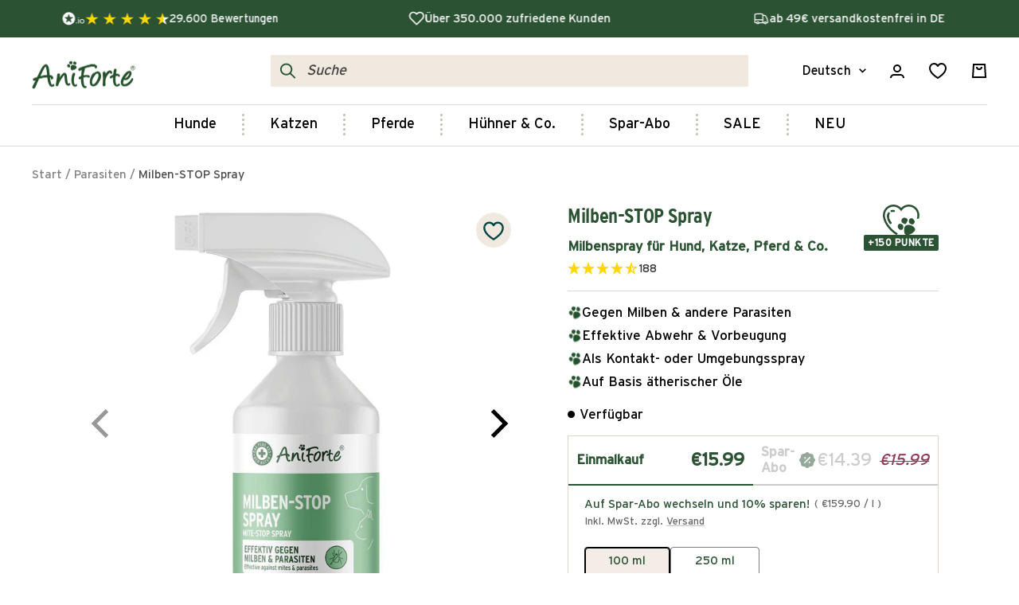

--- FILE ---
content_type: text/html; charset=utf-8
request_url: https://www.aniforte.de/collections/parasiten-hunde/products/milben-stop-spray
body_size: 73331
content:
<!doctype html><html class="no-js" lang="de" dir="ltr">
  <head>
    <script src="//www.aniforte.de/cdn/shop/files/pandectes-rules.js?v=17186414308338900450"></script>

    <!-- Google Tag Manager -->
    <script data-cookieconsent="ignore">
      (function (w, d, s, l, i) {
        w[l] = w[l] || [];
        w[l].push({ 'gtm.start': new Date().getTime(), event: 'gtm.js' });
        var f = d.getElementsByTagName(s)[0],
          j = d.createElement(s),
          dl = l != 'dataLayer' ? '&l=' + l : '';
        j.async = true;
        j.src = 'https://www.googletagmanager.com/gtm.js?id=' + i + dl;
        f.parentNode.insertBefore(j, f);
      })(window, document, 'script', 'dataLayer', 'GTM-5RNTNBK');
    </script>
    <!-- End Google Tag Manager -->
	
	<script>var _listeners=[];EventTarget.prototype.addEventListenerBase=EventTarget.prototype.addEventListener,EventTarget.prototype.addEventListener=function(e,t,p){_listeners.push({target:this,type:e,listener:t}),this.addEventListenerBase(e,t,p)},EventTarget.prototype.removeEventListeners=function(e){for(var t=0;t!=_listeners.length;t++){var r=_listeners[t],n=r.target,s=r.type,i=r.listener;n==this&&s==e&&this.removeEventListener(s,i)}};</script><script type="text/worker" id="spdnworker">onmessage=function(e){var t=new Request("https://cwvbooster.kirklandapps.com/optimize/3486",{redirect:"follow"});fetch(t).then(e=>e.text()).then(e=>{postMessage(e)})};</script>
<script type="text/javascript">var spdnx=new Worker("data:text/javascript;base64,"+btoa(document.getElementById("spdnworker").textContent));spdnx.onmessage=function(t){var e=document.createElement("script");e.type="text/javascript",e.textContent=t.data,document.head.appendChild(e)},spdnx.postMessage("init");</script>
<script type="text/javascript" data-spdn="1">
const observer=new MutationObserver(mutations=>{mutations.forEach(({addedNodes})=>{addedNodes.forEach(node=>{
if(node.tagName==='SCRIPT'&&node.innerHTML.includes('asyncLoad')){node.type='text/spdnscript'}
if(node.nodeType===1&&node.tagName==='SCRIPT'&&node.innerHTML.includes('hotjar')){node.type='text/spdnscript'}
if(node.nodeType===1&&node.tagName==='SCRIPT'&&node.innerHTML.includes('xklaviyo')){node.type='text/spdnscript'}
if(node.nodeType===1&&node.tagName==='SCRIPT'&&node.innerHTML.includes('recaptcha')){node.type='text/spdnscript'}
if(node.nodeType===1&&node.tagName==='SCRIPT'&&node.src.includes('klaviyo')){node.type='text/spdnscript'}
if(node.nodeType===1&&node.tagName==='SCRIPT'&&node.src.includes('shop.app')){node.type='text/spdnscript'}
if(node.nodeType===1&&node.tagName==='SCRIPT'&&node.src.includes('judge.me')){node.type='text/spdnscript'}
if(node.nodeType===1&&node.tagName==='SCRIPT'&&node.innerHTML.includes('gorgias')){node.type='text/spdnscript'}
if(node.nodeType===1&&node.tagName==='SCRIPT'&&node.innerHTML.includes('facebook.net')){node.type='text/spdnscript'}
if(node.nodeType===1&&node.tagName==='SCRIPT'&&node.src.includes('gorgias')){node.type='text/spdnscript'}
if(node.nodeType===1&&node.tagName==='SCRIPT'&&node.src.includes('stripe')){node.type='text/spdnscript'}
if(node.nodeType===1&&node.tagName==='SCRIPT'&&node.src.includes('mem')){node.type='text/spdnscript'}
if(node.nodeType===1&&node.tagName==='SCRIPT'&&node.src.includes('privy')){node.type='text/spdnscript'}
if(node.nodeType===1&&node.tagName==='SCRIPT'&&node.src.includes('incart')){node.type='text/spdnscript'}
if(node.nodeType===1&&node.tagName==='SCRIPT'&&node.src.includes('webui')){node.type='text/spdnscript'}
 if(node.nodeType===1&&node.tagName==='SCRIPT'&&node.innerHTML.includes('gtag')){node.type='text/spdnscript'}
if(node.nodeType===1&&node.tagName==='SCRIPT'&&node.innerHTML.includes('tagmanager')){node.type='text/spdnscript'}
if(node.nodeType===1&&node.tagName==='SCRIPT'&&node.innerHTML.includes('gtm')){node.type='text/spdnscript'}
if(node.nodeType===1&&node.tagName==='SCRIPT'&&node.src.includes('googlet')){node.type='text/spdnscript'}
if(node.tagName==='SCRIPT'&&node.className=='analytics'){node.type='text/spdnscript'} if(node.tagName==='IMG'){node.loading='lazy'}
if(node.tagName==='IFRAME'){node.loading='lazy'}
if(node.id==='svgicon'){node.loading='eager'}
 })})})
var ua = navigator.userAgent.toLowerCase();if ((ua.indexOf('chrome') > -1 || ua.indexOf('firefox') > -1) && window.location.href.indexOf("no-optimization") === -1 && window.location.href.indexOf("cart") === -1) {observer.observe(document.documentElement,{childList:true,subtree:true})}</script> 
<link rel='preconnect dns-prefetch' href='https://api.config-security.com/' crossorigin />
<link rel='preconnect dns-prefetch' href='https://conf.config-security.com/' crossorigin />
<link rel='preconnect dns-prefetch' href='https://whale.camera/' crossorigin />
  
<script>
/* >> TriplePixel :: start*/
window.TriplePixelData={TripleName:"aniforte-shop.myshopify.com",ver:"2.12",plat:"SHOPIFY",isHeadless:false},function(W,H,A,L,E,_,B,N){function O(U,T,P,H,R){void 0===R&&(R=!1),H=new XMLHttpRequest,P?(H.open("POST",U,!0),H.setRequestHeader("Content-Type","text/plain")):H.open("GET",U,!0),H.send(JSON.stringify(P||{})),H.onreadystatechange=function(){4===H.readyState&&200===H.status?(R=H.responseText,U.includes(".txt")?eval(R):P||(N[B]=R)):(299<H.status||H.status<200)&&T&&!R&&(R=!0,O(U,T-1,P))}}if(N=window,!N[H+"sn"]){N[H+"sn"]=1,L=function(){return Date.now().toString(36)+"_"+Math.random().toString(36)};try{A.setItem(H,1+(0|A.getItem(H)||0)),(E=JSON.parse(A.getItem(H+"U")||"[]")).push({u:location.href,r:document.referrer,t:Date.now(),id:L()}),A.setItem(H+"U",JSON.stringify(E))}catch(e){}var i,m,p;A.getItem('"!nC`')||(_=A,A=N,A[H]||(E=A[H]=function(t,e,a){return void 0===a&&(a=[]),"State"==t?E.s:(W=L(),(E._q=E._q||[]).push([W,t,e].concat(a)),W)},E.s="Installed",E._q=[],E.ch=W,B="configSecurityConfModel",N[B]=1,O("https://conf.config-security.com/model",5),i=L(),m=A[atob("c2NyZWVu")],_.setItem("di_pmt_wt",i),p={id:i,action:"profile",avatar:_.getItem("auth-security_rand_salt_"),time:m[atob("d2lkdGg=")]+":"+m[atob("aGVpZ2h0")],host:A.TriplePixelData.TripleName,plat:A.TriplePixelData.plat,url:window.location.href,ref:document.referrer,ver:A.TriplePixelData.ver},O("https://api.config-security.com/event",5,p),O("https://whale.camera/live/dot.txt",5)))}}("","TriplePixel",localStorage);
/* << TriplePixel :: end*/
</script>
	
<link rel='preconnect dns-prefetch' href='https://triplewhale-pixel.web.app/' crossorigin />

	


    <meta charset="utf-8">
    <meta
      name="viewport"
      content="width=device-width, initial-scale=1.0, height=device-height, minimum-scale=1.0, maximum-scale=5.0"
    >
    <meta name="theme-color" content="#ffffff">

    <title>
      Milbenspray für Hunde, Katzen, Pferde &amp; Kleintiere
    </title>
    <!-- ABlyft -->
    <script src="https://cdn.ablyft.com/s/65801433.js"></script><meta name="description" content="Milben-STOP Spray für Hunde, Katzen, Pferde &amp; Kleintiere ✓ Effektiv gegen Milben &amp; Parasiten ✓ Tierärzte &amp; Tierheilpraktiker ✓ Kostenloser Versand ab 49€">


















<link rel="canonical" href="https://www.aniforte.de/products/milben-stop-spray"><link rel="shortcut icon" href="//www.aniforte.de/cdn/shop/files/aniforte_favicon_gruen_32x32px_96x96.png?v=1628167658" type="image/png"><link rel="preconnect" href="https://cdn.shopify.com">
    <link rel="dns-prefetch" href="https://productreviews.shopifycdn.com">
    <link rel="dns-prefetch" href="https://www.google-analytics.com"><link rel="preconnect" href="https://fonts.shopifycdn.com" crossorigin><link rel="preload" as="style" href="//www.aniforte.de/cdn/shop/t/593/assets/theme.css?v=7988936748191309311768923560">
    <link rel="preload" as="script" href="//www.aniforte.de/cdn/shop/t/593/assets/vendor.js?v=31715688253868339281731500935">
    <link rel="preload" as="script" href="//www.aniforte.de/cdn/shop/t/593/assets/theme.js?v=131754257568092763081764842858"><link rel="preload" as="fetch" href="/products/milben-stop-spray.js" crossorigin><link rel="preload" as="script" href="//www.aniforte.de/cdn/shop/t/593/assets/flickity.js?v=176646718982628074891731500940"><meta property="og:type" content="product">
  <meta property="og:title" content="Milben-STOP Spray">
  <meta property="product:price:amount" content="15,99">
  <meta property="product:price:currency" content="EUR"><meta property="og:image" content="http://www.aniforte.de/cdn/shop/files/milben-stop-spray-531535.jpg?v=1748440363">
  <meta property="og:image:secure_url" content="https://www.aniforte.de/cdn/shop/files/milben-stop-spray-531535.jpg?v=1748440363">
  <meta property="og:image:width" content="1200">
  <meta property="og:image:height" content="1200"><meta property="og:description" content="Milben-STOP Spray für Hunde, Katzen, Pferde &amp; Kleintiere ✓ Effektiv gegen Milben &amp; Parasiten ✓ Tierärzte &amp; Tierheilpraktiker ✓ Kostenloser Versand ab 49€"><meta property="og:url" content="https://www.aniforte.de/products/milben-stop-spray">
<meta property="og:site_name" content="AniForte"><meta name="twitter:card" content="summary"><meta name="twitter:title" content="Milben-STOP Spray">
  <meta name="twitter:description" content="Milben-STOP Spray: Milbenspray für verschiedene Tiere Milbenspray für Tiere: Effektiv gegen Milben &amp;amp; Parasiten bei Hund, Katze, Pferd &amp;amp; Co. AniForte® Milben-STOP Spray wird bei einem Befall von äußeren Parasiten oder zur Vorbeugung derer angewendet. Es bietet eine effektive Unterstützung gegen Milben und andere Ektoparasiten. Effektives Spray gegen Milben und Parasiten Wirksame Rezeptur auf Basis ätherischer Öle Auch zur Vorbeugung als Umgebungsspray geeignet AniForte® Milben-STOP Spray ist ein Repellent, welches die Abwehr von Milben und Parasiten unterstützt. Milben und andere Ektoparasiten können sowohl bei jungen als auch älteren Tieren auftreten und zu Hautreizungen und Juckreiz führen. Ein geschwächtes Immunsystem, Mineralstoffmangel oder Stoffwechselprobleme können den Befall mit Ektoparasiten, also Parasiten, die den Körper von außen befallen, verstärken. Die ausgewählten Inhaltsstoffe im AniForte® Milben-STOP Spray tragen zu einem Schutzschild bei. Zudem hilft das Mittel die Verbreitung der Parasiten einzudämmen. Damit ist das"><meta name="twitter:image" content="https://www.aniforte.de/cdn/shop/files/milben-stop-spray-531535_1200x1200_crop_center.jpg?v=1748440363">
  <meta name="twitter:image:alt" content="Milben-STOP Spray von AniForte – effektives Milbenspray für Tiere, basierend auf ätherischen Ölen zur Vorbeugung und Behandlung von Milben und Parasiten bei Hunden, Katzen und Pferden.">
    
  <script type="application/ld+json">
  {
    "@context": "https://schema.org",
    "@type": "Product",
    "productID": 7023698116795,
    "offers": [{
          "@type": "Offer",
          "name": "100 ml",
          "availability":"https://schema.org/InStock",
          "price": 15.99,
          "priceCurrency": "EUR",
          "priceValidUntil": "2026-02-02","sku": "A10000262",
            "gtin13": "4260606715029",
          "url": "/products/milben-stop-spray?variant=41185895645371"
        },
{
          "@type": "Offer",
          "name": "250 ml",
          "availability":"https://schema.org/InStock",
          "price": 20.99,
          "priceCurrency": "EUR",
          "priceValidUntil": "2026-02-02","sku": "A10000280",
            "gtin13": "4260606715029",
          "url": "/products/milben-stop-spray?variant=41185895547067"
        }
],"brand": {
      "@type": "Brand",
      "name": "AniForte"
    },
    "name": "Milben-STOP Spray",
    "description": "Milben-STOP Spray: Milbenspray für verschiedene Tiere\nMilbenspray für Tiere: Effektiv gegen Milben \u0026amp; Parasiten bei Hund, Katze, Pferd \u0026amp; Co.\nAniForte® Milben-STOP Spray wird bei einem Befall von äußeren Parasiten oder zur Vorbeugung derer angewendet. Es bietet eine effektive Unterstützung gegen Milben und andere Ektoparasiten.\n\nEffektives Spray gegen Milben und Parasiten\nWirksame Rezeptur auf Basis ätherischer Öle\nAuch zur Vorbeugung als Umgebungsspray geeignet\n\nAniForte® Milben-STOP Spray ist ein Repellent, welches die Abwehr von Milben und Parasiten unterstützt. Milben und andere Ektoparasiten können sowohl bei jungen als auch älteren Tieren auftreten und zu Hautreizungen und Juckreiz führen. Ein geschwächtes Immunsystem, Mineralstoffmangel oder Stoffwechselprobleme können den Befall mit Ektoparasiten, also Parasiten, die den Körper von außen befallen, verstärken. Die ausgewählten Inhaltsstoffe im AniForte® Milben-STOP Spray tragen zu einem Schutzschild bei. Zudem hilft das Mittel die Verbreitung der Parasiten einzudämmen. Damit ist das Milbenspray ein echter Allrounder und kann bei verschiedenen Tieren wie Hunden, Katzen oder Pferden angewendet werden.\nMilbenspray zur Vorbeugung von Krankheiten\nMilben sind eine echte Plage. Sie können bei Tieren verschiedene Hautkrankheiten auslösen. Dafür setzten sie sich zum Teil sehr hartnäckig in der Haut fest, wie beispielsweise die Haarbalgmilben bei Hunden. Grabmilben graben sich dagegen sogar in die obere Hautschicht ein und legen dort ihre Eier. Eine der Krankheiten, die ausgelöst werden können, ist Räude. Diese kann in verschiedenen Ausführungen eine Vielzahl an Tieren betreffen, wie Hunde, Katzen und Pferde. Daher lohnt sich Milbenspray für Katzen, Milbenspray für Hunde und auch Milbenspray für Pferde! Übertragen werden Milben nicht nur von Tier zu Tier, sondern zum Teil auch vom Tier auf den Menschen. Es ist also doppelt sinnvoll, Dein Tier mittels Milbenspray vor Milben zu schützen!\nMilbenspray – Auch geeignet als Umgebungsspray\nDas AniForte® Milben-STOP Spray kann nicht nur als direktes Kontaktspray auf der Haut der Tiere angewendet werden. Es kann zusätzlich auch als Umgebungsspray für Liegeplätze und Ruheplätze genutzt werden, um Dein Tier nachhaltig von Milben zu schützen. Denn auch auf dem Boden einer Wohnung können Milben in abfallenden Hautschuppen und Krusten bis zu 18 Tage überleben und stellen somit ein Infektionsrisiko für das Tier, als auch für den Menschen dar. Wer dieses Risiko minimieren möchte kann mit Milbenspray die Umgebung des Tieres regelmäßig reinigen.\nDas Milbenspray von AniForte® bietet einen nachhaltigen Schutz\nDas AniForte® Milben-STOP Spray eignet sich hervorragend, um einen Milbenbefall zu behandeln oder diesen vorzubeugen. Zusätzlich bildet das Milbenspray mit dem AniForte® Milben-STOP Puder eine effektive Kombination, wenn ein Milbenbefall bei Haus- und Hoftieren zu erkennen ist.\nWenn Dein Tier viel im Freien unterwegs ist, kann das Zeckenspray von AniForte® dabei helfen, dass Dein Tier möglich wenig Zecken anzieht. Denn auch Zecken übertragen Krankheiten, die zum Teil sehr gefährlich werden können.\nFalls Du Fragen zu unseren Produkten hast oder anderweitig Hilfe benötigst kontaktiere uns gerne. Unser Team freut sich, Dir weiterhelfen zu können! ",
    "category": "Parasiten",
    "url": "/products/milben-stop-spray",
    "sku": "A10000262",
    "image": {
      "@type": "ImageObject",
      "url": "https://www.aniforte.de/cdn/shop/files/milben-stop-spray-531535.jpg?v=1748440363&width=1024",
      "image": "https://www.aniforte.de/cdn/shop/files/milben-stop-spray-531535.jpg?v=1748440363&width=1024",
      "name": "Milben-STOP Spray von AniForte – effektives Milbenspray für Tiere, basierend auf ätherischen Ölen zur Vorbeugung und Behandlung von Milben und Parasiten bei Hunden, Katzen und Pferden.",
      "width": "1024",
      "height": "1024"
    }
  }
  </script>



  <script type="application/ld+json">
  {
    "@context": "https://schema.org",
    "@type": "BreadcrumbList",
  "itemListElement": [{
      "@type": "ListItem",
      "position": 1,
      "name": "Start",
      "item": "https://www.aniforte.de"
    },{
          "@type": "ListItem",
          "position": 2,
          "name": "Parasiten",
          "item": "https://www.aniforte.de/collections/parasiten-hunde"
        }, {
          "@type": "ListItem",
          "position": 3,
          "name": "Milben-STOP Spray",
          "item": "https://www.aniforte.de/products/milben-stop-spray"
        }]
  }
  </script>


    <link rel="preload" href="//www.aniforte.de/cdn/fonts/lora/lora_n7.58a834e7e54c895806b2ffc982e4a00af29b1b9c.woff2" as="font" type="font/woff2" crossorigin><link rel="preload" href="//www.aniforte.de/cdn/fonts/fira_sans/firasans_n4.2bbe25c7eff81f2190328b1f4c09fff694a30391.woff2" as="font" type="font/woff2" crossorigin><style id="typography">
  /* Typography (heading) */
  @font-face {
  font-family: Lora;
  font-weight: 700;
  font-style: normal;
  font-display: swap;
  src: url("//www.aniforte.de/cdn/fonts/lora/lora_n7.58a834e7e54c895806b2ffc982e4a00af29b1b9c.woff2") format("woff2"),
       url("//www.aniforte.de/cdn/fonts/lora/lora_n7.05fdf76140ca6e72e48561caf7f9893c487c3f1b.woff") format("woff");
}

  @font-face {
  font-family: Lora;
  font-weight: 400;
  font-style: normal;
  font-display: swap;
  src: url("//www.aniforte.de/cdn/fonts/lora/lora_n4.9a60cb39eff3bfbc472bac5b3c5c4d7c878f0a8d.woff2") format("woff2"),
       url("//www.aniforte.de/cdn/fonts/lora/lora_n4.4d935d2630ceaf34d2e494106075f8d9f1257d25.woff") format("woff");
}

@font-face {
  font-family: Lora;
  font-weight: 700;
  font-style: italic;
  font-display: swap;
  src: url("//www.aniforte.de/cdn/fonts/lora/lora_i7.1bf76118f47019e7581a865f0f538b8ea5900419.woff2") format("woff2"),
       url("//www.aniforte.de/cdn/fonts/lora/lora_i7.1a7c7f083405ec98e57d8033d38caa748580f7ff.woff") format("woff");
}

/* Typography (body) */
  @font-face {
  font-family: "Fira Sans";
  font-weight: 400;
  font-style: normal;
  font-display: swap;
  src: url("//www.aniforte.de/cdn/fonts/fira_sans/firasans_n4.2bbe25c7eff81f2190328b1f4c09fff694a30391.woff2") format("woff2"),
       url("//www.aniforte.de/cdn/fonts/fira_sans/firasans_n4.3080da6df53473deabf85f231151766e88fe58e5.woff") format("woff");
}

@font-face {
  font-family: "Fira Sans";
  font-weight: 400;
  font-style: italic;
  font-display: swap;
  src: url("//www.aniforte.de/cdn/fonts/fira_sans/firasans_i4.c80c323ec965c58e05ab85d436c872a499b8b684.woff2") format("woff2"),
       url("//www.aniforte.de/cdn/fonts/fira_sans/firasans_i4.4a2d82e939dfe1cd2fff5fc4411d982dee96dce7.woff") format("woff");
}

/* Import custom fonts */
  @font-face {
    font-family: 'InterstateLight';
    src: url('https://cdn.shopify.com/s/files/1/0578/0334/2011/files/InterstateLight.woff2?v=1731429253') format('woff2');
    font-weight: 300;
    font-display: swap;
  }

  @font-face {
    font-family: 'InterstateRegular';
    src: url('https://cdn.shopify.com/s/files/1/0578/0334/2011/files/InterstateRegular.woff2?v=1731429253') format('woff2');
    font-weight: 400;
    font-display: swap;
  }

  @font-face {
    font-family: 'InterstateBold';
    src: url('https://cdn.shopify.com/s/files/1/0578/0334/2011/files/InterstateBold.woff2?v=1731429253') format('woff2');
    font-weight: 600;
    font-display: swap;
  }@font-face {
  font-family: "Fira Sans";
  font-weight: 600;
  font-style: normal;
  font-display: swap;
  src: url("//www.aniforte.de/cdn/fonts/fira_sans/firasans_n6.6e69582c830743b0b2519d70cb6f53fae6750454.woff2") format("woff2"),
       url("//www.aniforte.de/cdn/fonts/fira_sans/firasans_n6.56f6d15fcabb3c1b127727e16232daf8adf28d0a.woff") format("woff");
}

@font-face {
  font-family: "Fira Sans";
  font-weight: 700;
  font-style: normal;
  font-display: swap;
  src: url("//www.aniforte.de/cdn/fonts/fira_sans/firasans_n7.cc8dbbaa3add99fa3b5746d1e0ac6304aad5a265.woff2") format("woff2"),
       url("//www.aniforte.de/cdn/fonts/fira_sans/firasans_n7.ec664a82413800dfe65a9cde8547a4b8bd643b08.woff") format("woff");
}

@font-face {
  font-family: "Fira Sans";
  font-weight: 600;
  font-style: italic;
  font-display: swap;
  src: url("//www.aniforte.de/cdn/fonts/fira_sans/firasans_i6.6be0362d67646d083fec286f5635829c5c3bc7a3.woff2") format("woff2"),
       url("//www.aniforte.de/cdn/fonts/fira_sans/firasans_i6.e7cbc93a0829316f41ccb48843395e27dd058393.woff") format("woff");
}

:root {--heading-color: 44, 82, 52;
    --text-color: 0, 0, 0;
    --background: 255, 255, 255;
    --secondary-background: 244, 237, 231;
    --border-color: 217, 217, 217;
    --border-color-darker: 153, 153, 153;
    --success-color: 46, 158, 123;
    --success-background: 213, 236, 229;
    --error-color: 222, 42, 42;
    --error-background: 253, 240, 240;
    --primary-button-background: 44, 82, 52;
    --primary-button-text-color: 255, 255, 255;
    --secondary-button-background: 44, 82, 52;
    --secondary-button-text-color: 255, 255, 255;
    --product-star-rating: 44, 82, 52;
    --product-on-sale-accent: 145, 59, 89;
    --product-sold-out-accent: 111, 113, 155;
    --product-custom-label-background: 64, 93, 230;
    --product-custom-label-text-color: 255, 255, 255;
    --product-custom-label-2-background: 243, 229, 182;
    --product-custom-label-2-text-color: 0, 0, 0;
    --product-low-stock-text-color: 222, 42, 42;
    --product-in-stock-text-color: 46, 158, 123;
    --loading-bar-background: 0, 0, 0;

    /* We duplicate some "base" colors as root colors, which is useful to use on drawer elements or popover without. Those should not be overridden to avoid issues */
    --root-heading-color: 44, 82, 52;
    --root-text-color: 0, 0, 0;
    --root-background: 255, 255, 255;
    --root-border-color: 217, 217, 217;
    --root-primary-button-background: 44, 82, 52;
    --root-primary-button-text-color: 255, 255, 255;

    --base-font-size: 17px;
    --heading-font-family: "interstateBold",Lora, serif;
    --heading-font-weight: 700;
    --heading-font-style: normal;
    --heading-text-transform: normal;
    --text-font-family: "interstateRegular","Fira Sans", sans-serif;
    --text-font-weight: 400;
    --text-font-style: normal;
    --text-font-bold-weight: 600;

    /* Typography (font size) */
    --heading-xxsmall-font-size: 11px;
    --heading-xsmall-font-size: 11px;
    --heading-small-font-size: 13px;
    --heading-large-font-size: 40px;
    --heading-h1-font-size: 40px;
    --heading-h2-font-size: 32px;
    --heading-h3-font-size: 28px;
    --heading-h4-font-size: 26px;
    --heading-h5-font-size: 22px;
    --heading-h6-font-size: 18px;

    /* Control the look and feel of the theme by changing radius of various elements */
    --button-border-radius: 4px;
    --block-border-radius: 8px;
    --block-border-radius-reduced: 4px;
    --color-swatch-border-radius: 100%;

    /* Button size */
    --button-height: 48px;
    --button-small-height: 40px;

    /* Form related */
    --form-input-field-height: 48px;
    --form-input-gap: 16px;
    --form-submit-margin: 24px;

    /* Product listing related variables */
    --product-list-block-spacing: 32px;

    /* Video related */
    --play-button-background: 255, 255, 255;
    --play-button-arrow: 0, 0, 0;

    /* RTL support */
    --transform-logical-flip: 1;
    --transform-origin-start: left;
    --transform-origin-end: right;

    /* Other */
    --zoom-cursor-svg-url: url(//www.aniforte.de/cdn/shop/t/593/assets/zoom-cursor.svg?v=150021372913907304391731500951);
    --arrow-right-svg-url: url(//www.aniforte.de/cdn/shop/t/593/assets/arrow-right.svg?v=70871338000329279091731500950);
    --arrow-left-svg-url: url(//www.aniforte.de/cdn/shop/t/593/assets/arrow-left.svg?v=176537643540911574551731500951);

    /* Some useful variables that we can reuse in our CSS. Some explanation are needed for some of them:
       - container-max-width-minus-gutters: represents the container max width without the edge gutters
       - container-outer-width: considering the screen width, represent all the space outside the container
       - container-outer-margin: same as container-outer-width but get set to 0 inside a container
       - container-inner-width: the effective space inside the container (minus gutters)
       - grid-column-width: represents the width of a single column of the grid
       - vertical-breather: this is a variable that defines the global "spacing" between sections, and inside the section
                            to create some "breath" and minimum spacing
     */
    --container-max-width: 1600px;
    --container-gutter: 24px;
    --container-max-width-minus-gutters: calc(var(--container-max-width) - (var(--container-gutter)) * 2);
    --container-outer-width: max(calc((100vw - var(--container-max-width-minus-gutters)) / 2), var(--container-gutter));
    --container-outer-margin: var(--container-outer-width);
    --container-inner-width: calc(100vw - var(--container-outer-width) * 2);

    --grid-column-count: 10;
    --grid-gap: 24px;
    --grid-column-width: calc((100vw - var(--container-outer-width) * 2 - var(--grid-gap) * (var(--grid-column-count) - 1)) / var(--grid-column-count));

    --vertical-breather: 36px;
    --vertical-breather-tight: 36px;

    /* Shopify related variables */
    --payment-terms-background-color: #ffffff;
  }

  @media screen and (min-width: 741px) {
    :root {
      --container-gutter: 40px;
      --grid-column-count: 20;
      --vertical-breather: 48px;
      --vertical-breather-tight: 48px;

      /* Typography (font size) */
      --heading-xsmall-font-size: 13px;
      --heading-small-font-size: 14px;
      --heading-large-font-size: 58px;
      --heading-h1-font-size: 58px;
      --heading-h2-font-size: 44px;
      --heading-h3-font-size: 36px;
      --heading-h4-font-size: 28px;
      --heading-h5-font-size: 22px;
      --heading-h6-font-size: 20px;

      /* Form related */
      --form-input-field-height: 52px;
      --form-submit-margin: 32px;

      /* Button size */
      --button-height: 52px;
      --button-small-height: 44px;
    }
  }

  @media screen and (min-width: 1200px) {
    :root {
      --vertical-breather: 64px;
      --vertical-breather-tight: 48px;
      --product-list-block-spacing: 48px;

      /* Typography */
      --heading-large-font-size: 72px;
      --heading-h1-font-size: 62px;
      --heading-h2-font-size: 54px;
      --heading-h3-font-size: 40px;
      --heading-h4-font-size: 34px;
      --heading-h5-font-size: 26px;
      --heading-h6-font-size: 18px;
    }
  }

  @media screen and (min-width: 1600px) {
    :root {
      --vertical-breather: 64px;
      --vertical-breather-tight: 48px;
    }
  }
</style>

    <script>
  // This allows to expose several variables to the global scope, to be used in scripts
  window.themeVariables = {
    settings: {
      direction: "ltr",
      pageType: "product",
      cartCount: 0,
      moneyFormat: "{{amount_with_comma_separator}} €",
      moneyWithCurrencyFormat: "{{amount_with_comma_separator}} €",
      showVendor: false,
      discountMode: "saving",
      currencyCodeEnabled: false,
      cartType: "drawer",
      cartCurrency: "EUR",
      mobileZoomFactor: 2.5,
      currencySymbol: "€"
    },

    routes: {
      host: "www.aniforte.de",
      rootUrl: "\/",
      origin: "https:\/\/www.aniforte.de",
      rootUrlWithoutSlash: '',
      cartUrl: "\/cart",
      cartAddUrl: "\/cart\/add",
      cartChangeUrl: "\/cart\/change",
      searchUrl: "\/search",
      predictiveSearchUrl: "\/search\/suggest",
      productRecommendationsUrl: "\/recommendations\/products"
    },

    strings: {
      accessibilityDelete: "Löschen",
      accessibilityClose: "Schließen",
      collectionSoldOut: "Ausverkauft",
      collectionDiscount: "Spare @savings@",
      productSalePrice: "Angebotspreis",
      productRegularPrice: "Regulärer Preis",
      productFormUnavailable: "Nicht verfügbar",
      productFormSoldOut: "Ausverkauft",
      productFormPreOrder: "Vorbestellen",
      productFormAddToCart: "In den Warenkorb",
      searchNoResults: "Es konnten keine Ergebnisse gefunden werden.",
      searchNewSearch: "Neue Suche",
      searchProducts: "Produkte",
      searchArticles: "Blogbeiträge",
      searchPages: "Seiten",
      searchCollections: "Kategorien",
      cartViewCart: "Warenkorb ansehen",
      cartItemAdded: "Produkt zum Warenkorb hinzugefügt!",
      cartItemAddedShort: "Zum Warenkorb hinzugefügt!",
      cartAddOrderNote: "Notiz hinzufügen",
      cartEditOrderNote: "Notiz bearbeiten",
      shippingEstimatorNoResults: "Entschuldige, wir liefern leider niche an Deine Adresse.",
      shippingEstimatorOneResult: "Es gibt eine Versandklasse für Deine Adresse:",
      shippingEstimatorMultipleResults: "Es gibt mehrere Versandklassen für Deine Adresse:",
      shippingEstimatorError: "Ein oder mehrere Fehler sind beim Abrufen der Versandklassen aufgetreten:"
    },

    libs: {
      flickity: "\/\/www.aniforte.de\/cdn\/shop\/t\/593\/assets\/flickity.js?v=176646718982628074891731500940",
      photoswipe: "\/\/www.aniforte.de\/cdn\/shop\/t\/593\/assets\/photoswipe.js?v=132268647426145925301731500936",
      qrCode: "\/\/www.aniforte.de\/cdn\/shopifycloud\/storefront\/assets\/themes_support\/vendor\/qrcode-3f2b403b.js"
    },

    breakpoints: {
      phone: 'screen and (max-width: 740px)',
      tablet: 'screen and (min-width: 741px) and (max-width: 999px)',
      tabletAndUp: 'screen and (min-width: 741px)',
      pocket: 'screen and (max-width: 999px)',
      lap: 'screen and (min-width: 1000px) and (max-width: 1199px)',
      lapAndUp: 'screen and (min-width: 1000px)',
      desktop: 'screen and (min-width: 1200px)',
      wide: 'screen and (min-width: 1400px)'
    },
      goodiesList: [{
              "product": "goodie_ Öle_Lachsöl",
              "code": "ZGlzY291bnRfY29kZQ=="
            },{
              "product": "goodie_Dog Snacks Magen \u0026 Darm",
              "code": "ZGlzY291bnRfY29kZQ=="
            },{
              "product": "goodie_Dog Bio Kokos-Sticks",
              "code": "ZGlzY291bnRfY29kZQ=="
            }]};

  window.addEventListener('pageshow', async () => {
    const cartContent = await (await fetch(`${window.themeVariables.routes.cartUrl}.js`, {cache: 'reload'})).json();
    document.documentElement.dispatchEvent(new CustomEvent('cart:refresh', {detail: {cart: cartContent}}));
  });

  if ('noModule' in HTMLScriptElement.prototype) {
    // Old browsers (like IE) that does not support module will be considered as if not executing JS at all
    document.documentElement.className = document.documentElement.className.replace('no-js', 'js');

    requestAnimationFrame(() => {
      const viewportHeight = (window.visualViewport ? window.visualViewport.height : document.documentElement.clientHeight);
      document.documentElement.style.setProperty('--window-height',viewportHeight + 'px');
    });
  }// We save the product ID in local storage to be eventually used for recently viewed section
    try {
      const items = JSON.parse(localStorage.getItem('theme:recently-viewed-products') || '[]');

      // We check if the current product already exists, and if it does not, we add it at the start
      if (!items.includes(7023698116795)) {
        items.unshift(7023698116795);
      }

      localStorage.setItem('theme:recently-viewed-products', JSON.stringify(items.slice(0, 20)));
    } catch (e) {
      // Safari in private mode does not allow setting item, we silently fail
    }</script>


    <link rel="stylesheet" href="//www.aniforte.de/cdn/shop/t/593/assets/theme.css?v=7988936748191309311768923560">

    <script src="//www.aniforte.de/cdn/shop/t/593/assets/vendor.js?v=31715688253868339281731500935" defer></script>
    <script src="//www.aniforte.de/cdn/shop/t/593/assets/theme.js?v=131754257568092763081764842858" defer></script>
    <script src="//www.aniforte.de/cdn/shop/t/593/assets/custom.js?v=115752465915064267081731500934" defer></script><script>window.performance && window.performance.mark && window.performance.mark('shopify.content_for_header.start');</script><meta id="shopify-digital-wallet" name="shopify-digital-wallet" content="/57803342011/digital_wallets/dialog">
<meta name="shopify-checkout-api-token" content="becc205220f49588d370788325af7ff2">
<meta id="in-context-paypal-metadata" data-shop-id="57803342011" data-venmo-supported="false" data-environment="production" data-locale="de_DE" data-paypal-v4="true" data-currency="EUR">
<link rel="alternate" hreflang="x-default" href="https://www.aniforte.de/products/milben-stop-spray">
<link rel="alternate" hreflang="de-DE" href="https://www.aniforte.de/products/milben-stop-spray">
<link rel="alternate" hreflang="en-DE" href="https://www.aniforte.de/en/products/milben-stop-spray">
<link rel="alternate" type="application/json+oembed" href="https://www.aniforte.de/products/milben-stop-spray.oembed">
<script async="async" src="/checkouts/internal/preloads.js?locale=de-DE"></script>
<link rel="preconnect" href="https://shop.app" crossorigin="anonymous">
<script async="async" src="https://shop.app/checkouts/internal/preloads.js?locale=de-DE&shop_id=57803342011" crossorigin="anonymous"></script>
<script id="apple-pay-shop-capabilities" type="application/json">{"shopId":57803342011,"countryCode":"DE","currencyCode":"EUR","merchantCapabilities":["supports3DS"],"merchantId":"gid:\/\/shopify\/Shop\/57803342011","merchantName":"AniForte","requiredBillingContactFields":["postalAddress","email"],"requiredShippingContactFields":["postalAddress","email"],"shippingType":"shipping","supportedNetworks":["visa","maestro","masterCard","amex"],"total":{"type":"pending","label":"AniForte","amount":"1.00"},"shopifyPaymentsEnabled":true,"supportsSubscriptions":true}</script>
<script id="shopify-features" type="application/json">{"accessToken":"becc205220f49588d370788325af7ff2","betas":["rich-media-storefront-analytics"],"domain":"www.aniforte.de","predictiveSearch":true,"shopId":57803342011,"locale":"de"}</script>
<script>var Shopify = Shopify || {};
Shopify.shop = "aniforte-shop.myshopify.com";
Shopify.locale = "de";
Shopify.currency = {"active":"EUR","rate":"1.0"};
Shopify.country = "DE";
Shopify.theme = {"name":"aniforte-de\/main-redesign","id":156950069515,"schema_name":"Focal","schema_version":"10.0.0","theme_store_id":null,"role":"main"};
Shopify.theme.handle = "null";
Shopify.theme.style = {"id":null,"handle":null};
Shopify.cdnHost = "www.aniforte.de/cdn";
Shopify.routes = Shopify.routes || {};
Shopify.routes.root = "/";</script>
<script type="module">!function(o){(o.Shopify=o.Shopify||{}).modules=!0}(window);</script>
<script>!function(o){function n(){var o=[];function n(){o.push(Array.prototype.slice.apply(arguments))}return n.q=o,n}var t=o.Shopify=o.Shopify||{};t.loadFeatures=n(),t.autoloadFeatures=n()}(window);</script>
<script>
  window.ShopifyPay = window.ShopifyPay || {};
  window.ShopifyPay.apiHost = "shop.app\/pay";
  window.ShopifyPay.redirectState = null;
</script>
<script id="shop-js-analytics" type="application/json">{"pageType":"product"}</script>
<script defer="defer" async type="module" src="//www.aniforte.de/cdn/shopifycloud/shop-js/modules/v2/client.init-shop-cart-sync_e98Ab_XN.de.esm.js"></script>
<script defer="defer" async type="module" src="//www.aniforte.de/cdn/shopifycloud/shop-js/modules/v2/chunk.common_Pcw9EP95.esm.js"></script>
<script defer="defer" async type="module" src="//www.aniforte.de/cdn/shopifycloud/shop-js/modules/v2/chunk.modal_CzmY4ZhL.esm.js"></script>
<script type="module">
  await import("//www.aniforte.de/cdn/shopifycloud/shop-js/modules/v2/client.init-shop-cart-sync_e98Ab_XN.de.esm.js");
await import("//www.aniforte.de/cdn/shopifycloud/shop-js/modules/v2/chunk.common_Pcw9EP95.esm.js");
await import("//www.aniforte.de/cdn/shopifycloud/shop-js/modules/v2/chunk.modal_CzmY4ZhL.esm.js");

  window.Shopify.SignInWithShop?.initShopCartSync?.({"fedCMEnabled":true,"windoidEnabled":true});

</script>
<script>
  window.Shopify = window.Shopify || {};
  if (!window.Shopify.featureAssets) window.Shopify.featureAssets = {};
  window.Shopify.featureAssets['shop-js'] = {"shop-cart-sync":["modules/v2/client.shop-cart-sync_DazCVyJ3.de.esm.js","modules/v2/chunk.common_Pcw9EP95.esm.js","modules/v2/chunk.modal_CzmY4ZhL.esm.js"],"init-fed-cm":["modules/v2/client.init-fed-cm_D0AulfmK.de.esm.js","modules/v2/chunk.common_Pcw9EP95.esm.js","modules/v2/chunk.modal_CzmY4ZhL.esm.js"],"shop-cash-offers":["modules/v2/client.shop-cash-offers_BISyWFEA.de.esm.js","modules/v2/chunk.common_Pcw9EP95.esm.js","modules/v2/chunk.modal_CzmY4ZhL.esm.js"],"shop-login-button":["modules/v2/client.shop-login-button_D_c1vx_E.de.esm.js","modules/v2/chunk.common_Pcw9EP95.esm.js","modules/v2/chunk.modal_CzmY4ZhL.esm.js"],"pay-button":["modules/v2/client.pay-button_CHADzJ4g.de.esm.js","modules/v2/chunk.common_Pcw9EP95.esm.js","modules/v2/chunk.modal_CzmY4ZhL.esm.js"],"shop-button":["modules/v2/client.shop-button_CQnD2U3v.de.esm.js","modules/v2/chunk.common_Pcw9EP95.esm.js","modules/v2/chunk.modal_CzmY4ZhL.esm.js"],"avatar":["modules/v2/client.avatar_BTnouDA3.de.esm.js"],"init-windoid":["modules/v2/client.init-windoid_CmA0-hrC.de.esm.js","modules/v2/chunk.common_Pcw9EP95.esm.js","modules/v2/chunk.modal_CzmY4ZhL.esm.js"],"init-shop-for-new-customer-accounts":["modules/v2/client.init-shop-for-new-customer-accounts_BCzC_Mib.de.esm.js","modules/v2/client.shop-login-button_D_c1vx_E.de.esm.js","modules/v2/chunk.common_Pcw9EP95.esm.js","modules/v2/chunk.modal_CzmY4ZhL.esm.js"],"init-shop-email-lookup-coordinator":["modules/v2/client.init-shop-email-lookup-coordinator_DYzOit4u.de.esm.js","modules/v2/chunk.common_Pcw9EP95.esm.js","modules/v2/chunk.modal_CzmY4ZhL.esm.js"],"init-shop-cart-sync":["modules/v2/client.init-shop-cart-sync_e98Ab_XN.de.esm.js","modules/v2/chunk.common_Pcw9EP95.esm.js","modules/v2/chunk.modal_CzmY4ZhL.esm.js"],"shop-toast-manager":["modules/v2/client.shop-toast-manager_Bc-1elH8.de.esm.js","modules/v2/chunk.common_Pcw9EP95.esm.js","modules/v2/chunk.modal_CzmY4ZhL.esm.js"],"init-customer-accounts":["modules/v2/client.init-customer-accounts_CqlRHmZs.de.esm.js","modules/v2/client.shop-login-button_D_c1vx_E.de.esm.js","modules/v2/chunk.common_Pcw9EP95.esm.js","modules/v2/chunk.modal_CzmY4ZhL.esm.js"],"init-customer-accounts-sign-up":["modules/v2/client.init-customer-accounts-sign-up_DZmBw6yB.de.esm.js","modules/v2/client.shop-login-button_D_c1vx_E.de.esm.js","modules/v2/chunk.common_Pcw9EP95.esm.js","modules/v2/chunk.modal_CzmY4ZhL.esm.js"],"shop-follow-button":["modules/v2/client.shop-follow-button_Cx-w7rSq.de.esm.js","modules/v2/chunk.common_Pcw9EP95.esm.js","modules/v2/chunk.modal_CzmY4ZhL.esm.js"],"checkout-modal":["modules/v2/client.checkout-modal_Djjmh8qM.de.esm.js","modules/v2/chunk.common_Pcw9EP95.esm.js","modules/v2/chunk.modal_CzmY4ZhL.esm.js"],"shop-login":["modules/v2/client.shop-login_DMZMgoZf.de.esm.js","modules/v2/chunk.common_Pcw9EP95.esm.js","modules/v2/chunk.modal_CzmY4ZhL.esm.js"],"lead-capture":["modules/v2/client.lead-capture_SqejaEd8.de.esm.js","modules/v2/chunk.common_Pcw9EP95.esm.js","modules/v2/chunk.modal_CzmY4ZhL.esm.js"],"payment-terms":["modules/v2/client.payment-terms_DUeEqFTJ.de.esm.js","modules/v2/chunk.common_Pcw9EP95.esm.js","modules/v2/chunk.modal_CzmY4ZhL.esm.js"]};
</script>
<script>(function() {
  var isLoaded = false;
  function asyncLoad() {
    if (isLoaded) return;
    isLoaded = true;
    var urls = ["https:\/\/static.rechargecdn.com\/assets\/js\/widget.min.js?shop=aniforte-shop.myshopify.com","\/\/cdn.shopify.com\/proxy\/4479463525c4aef29530cbfd3add42732b3a1a2a21cd45709ac50f9bb8a260dd\/feed.mulwi.com\/js\/init.js?shop=aniforte-shop.myshopify.com\u0026sp-cache-control=cHVibGljLCBtYXgtYWdlPTkwMA","https:\/\/cdn-app.sealsubscriptions.com\/shopify\/public\/js\/sealsubscriptions.js?shop=aniforte-shop.myshopify.com","\/\/cdn.shopify.com\/proxy\/4f5f5ef4afc3402d70a7e582a4690a5b96dd507a60925ffe993eaa73db3ba082\/wbgspapp.webgains.com\/landing.js?programId=289195\u0026shop=aniforte-shop.myshopify.com\u0026sp-cache-control=cHVibGljLCBtYXgtYWdlPTkwMA"];
    for (var i = 0; i < urls.length; i++) {
      var s = document.createElement('script');
      s.type = 'text/javascript';
      s.async = true;
      s.src = urls[i];
      var x = document.getElementsByTagName('script')[0];
      x.parentNode.insertBefore(s, x);
    }
  };
  if(window.attachEvent) {
    window.attachEvent('onload', asyncLoad);
  } else {
    window.addEventListener('load', asyncLoad, false);
  }
})();</script>
<script id="__st">var __st={"a":57803342011,"offset":3600,"reqid":"15052a36-5c04-4097-b3db-e6ed5bd58652-1769122828","pageurl":"www.aniforte.de\/collections\/parasiten-hunde\/products\/milben-stop-spray","u":"abdfc2f46e2d","p":"product","rtyp":"product","rid":7023698116795};</script>
<script>window.ShopifyPaypalV4VisibilityTracking = true;</script>
<script id="captcha-bootstrap">!function(){'use strict';const t='contact',e='account',n='new_comment',o=[[t,t],['blogs',n],['comments',n],[t,'customer']],c=[[e,'customer_login'],[e,'guest_login'],[e,'recover_customer_password'],[e,'create_customer']],r=t=>t.map((([t,e])=>`form[action*='/${t}']:not([data-nocaptcha='true']) input[name='form_type'][value='${e}']`)).join(','),a=t=>()=>t?[...document.querySelectorAll(t)].map((t=>t.form)):[];function s(){const t=[...o],e=r(t);return a(e)}const i='password',u='form_key',d=['recaptcha-v3-token','g-recaptcha-response','h-captcha-response',i],f=()=>{try{return window.sessionStorage}catch{return}},m='__shopify_v',_=t=>t.elements[u];function p(t,e,n=!1){try{const o=window.sessionStorage,c=JSON.parse(o.getItem(e)),{data:r}=function(t){const{data:e,action:n}=t;return t[m]||n?{data:e,action:n}:{data:t,action:n}}(c);for(const[e,n]of Object.entries(r))t.elements[e]&&(t.elements[e].value=n);n&&o.removeItem(e)}catch(o){console.error('form repopulation failed',{error:o})}}const l='form_type',E='cptcha';function T(t){t.dataset[E]=!0}const w=window,h=w.document,L='Shopify',v='ce_forms',y='captcha';let A=!1;((t,e)=>{const n=(g='f06e6c50-85a8-45c8-87d0-21a2b65856fe',I='https://cdn.shopify.com/shopifycloud/storefront-forms-hcaptcha/ce_storefront_forms_captcha_hcaptcha.v1.5.2.iife.js',D={infoText:'Durch hCaptcha geschützt',privacyText:'Datenschutz',termsText:'Allgemeine Geschäftsbedingungen'},(t,e,n)=>{const o=w[L][v],c=o.bindForm;if(c)return c(t,g,e,D).then(n);var r;o.q.push([[t,g,e,D],n]),r=I,A||(h.body.append(Object.assign(h.createElement('script'),{id:'captcha-provider',async:!0,src:r})),A=!0)});var g,I,D;w[L]=w[L]||{},w[L][v]=w[L][v]||{},w[L][v].q=[],w[L][y]=w[L][y]||{},w[L][y].protect=function(t,e){n(t,void 0,e),T(t)},Object.freeze(w[L][y]),function(t,e,n,w,h,L){const[v,y,A,g]=function(t,e,n){const i=e?o:[],u=t?c:[],d=[...i,...u],f=r(d),m=r(i),_=r(d.filter((([t,e])=>n.includes(e))));return[a(f),a(m),a(_),s()]}(w,h,L),I=t=>{const e=t.target;return e instanceof HTMLFormElement?e:e&&e.form},D=t=>v().includes(t);t.addEventListener('submit',(t=>{const e=I(t);if(!e)return;const n=D(e)&&!e.dataset.hcaptchaBound&&!e.dataset.recaptchaBound,o=_(e),c=g().includes(e)&&(!o||!o.value);(n||c)&&t.preventDefault(),c&&!n&&(function(t){try{if(!f())return;!function(t){const e=f();if(!e)return;const n=_(t);if(!n)return;const o=n.value;o&&e.removeItem(o)}(t);const e=Array.from(Array(32),(()=>Math.random().toString(36)[2])).join('');!function(t,e){_(t)||t.append(Object.assign(document.createElement('input'),{type:'hidden',name:u})),t.elements[u].value=e}(t,e),function(t,e){const n=f();if(!n)return;const o=[...t.querySelectorAll(`input[type='${i}']`)].map((({name:t})=>t)),c=[...d,...o],r={};for(const[a,s]of new FormData(t).entries())c.includes(a)||(r[a]=s);n.setItem(e,JSON.stringify({[m]:1,action:t.action,data:r}))}(t,e)}catch(e){console.error('failed to persist form',e)}}(e),e.submit())}));const S=(t,e)=>{t&&!t.dataset[E]&&(n(t,e.some((e=>e===t))),T(t))};for(const o of['focusin','change'])t.addEventListener(o,(t=>{const e=I(t);D(e)&&S(e,y())}));const B=e.get('form_key'),M=e.get(l),P=B&&M;t.addEventListener('DOMContentLoaded',(()=>{const t=y();if(P)for(const e of t)e.elements[l].value===M&&p(e,B);[...new Set([...A(),...v().filter((t=>'true'===t.dataset.shopifyCaptcha))])].forEach((e=>S(e,t)))}))}(h,new URLSearchParams(w.location.search),n,t,e,['guest_login'])})(!1,!0)}();</script>
<script integrity="sha256-4kQ18oKyAcykRKYeNunJcIwy7WH5gtpwJnB7kiuLZ1E=" data-source-attribution="shopify.loadfeatures" defer="defer" src="//www.aniforte.de/cdn/shopifycloud/storefront/assets/storefront/load_feature-a0a9edcb.js" crossorigin="anonymous"></script>
<script crossorigin="anonymous" defer="defer" src="//www.aniforte.de/cdn/shopifycloud/storefront/assets/shopify_pay/storefront-65b4c6d7.js?v=20250812"></script>
<script data-source-attribution="shopify.dynamic_checkout.dynamic.init">var Shopify=Shopify||{};Shopify.PaymentButton=Shopify.PaymentButton||{isStorefrontPortableWallets:!0,init:function(){window.Shopify.PaymentButton.init=function(){};var t=document.createElement("script");t.src="https://www.aniforte.de/cdn/shopifycloud/portable-wallets/latest/portable-wallets.de.js",t.type="module",document.head.appendChild(t)}};
</script>
<script data-source-attribution="shopify.dynamic_checkout.buyer_consent">
  function portableWalletsHideBuyerConsent(e){var t=document.getElementById("shopify-buyer-consent"),n=document.getElementById("shopify-subscription-policy-button");t&&n&&(t.classList.add("hidden"),t.setAttribute("aria-hidden","true"),n.removeEventListener("click",e))}function portableWalletsShowBuyerConsent(e){var t=document.getElementById("shopify-buyer-consent"),n=document.getElementById("shopify-subscription-policy-button");t&&n&&(t.classList.remove("hidden"),t.removeAttribute("aria-hidden"),n.addEventListener("click",e))}window.Shopify?.PaymentButton&&(window.Shopify.PaymentButton.hideBuyerConsent=portableWalletsHideBuyerConsent,window.Shopify.PaymentButton.showBuyerConsent=portableWalletsShowBuyerConsent);
</script>
<script data-source-attribution="shopify.dynamic_checkout.cart.bootstrap">document.addEventListener("DOMContentLoaded",(function(){function t(){return document.querySelector("shopify-accelerated-checkout-cart, shopify-accelerated-checkout")}if(t())Shopify.PaymentButton.init();else{new MutationObserver((function(e,n){t()&&(Shopify.PaymentButton.init(),n.disconnect())})).observe(document.body,{childList:!0,subtree:!0})}}));
</script>
<link id="shopify-accelerated-checkout-styles" rel="stylesheet" media="screen" href="https://www.aniforte.de/cdn/shopifycloud/portable-wallets/latest/accelerated-checkout-backwards-compat.css" crossorigin="anonymous">
<style id="shopify-accelerated-checkout-cart">
        #shopify-buyer-consent {
  margin-top: 1em;
  display: inline-block;
  width: 100%;
}

#shopify-buyer-consent.hidden {
  display: none;
}

#shopify-subscription-policy-button {
  background: none;
  border: none;
  padding: 0;
  text-decoration: underline;
  font-size: inherit;
  cursor: pointer;
}

#shopify-subscription-policy-button::before {
  box-shadow: none;
}

      </style>

<script>window.performance && window.performance.mark && window.performance.mark('shopify.content_for_header.end');</script><script id="docapp-cart">window.docappCart = {"note":null,"attributes":{},"original_total_price":0,"total_price":0,"total_discount":0,"total_weight":0.0,"item_count":0,"items":[],"requires_shipping":false,"currency":"EUR","items_subtotal_price":0,"cart_level_discount_applications":[],"checkout_charge_amount":0}; window.docappCart.currency = "0 €"; window.docappCart.shop_currency = "EUR";</script>
<script id="docapp-free-item-speedup">
(() => { if (!document.documentElement.innerHTML.includes('\\/shop' + '\\/js' + '\\/free-gift-cart-upsell-pro.min.js') || window.freeGiftCartUpsellProAppLoaded) return; let script = document.createElement('script'); script.src = "https://d2fk970j0emtue.cloudfront.net/shop/js/free-gift-cart-upsell-pro.min.js?shop=aniforte-shop.myshopify.com"; document.getElementById('docapp-free-item-speedup').after(script); })();
</script>

<script>(() => {const installerKey = 'docapp-free-gift-auto-install'; const urlParams = new URLSearchParams(window.location.search); if (urlParams.get(installerKey)) {window.sessionStorage.setItem(installerKey, JSON.stringify({integrationId: urlParams.get('docapp-integration-id'), divClass: urlParams.get('docapp-install-class'), check: urlParams.get('docapp-check')}));}})();</script>

<script>(() => {const previewKey = 'docapp-free-gift-test'; const urlParams = new URLSearchParams(window.location.search); if (urlParams.get(previewKey)) {window.sessionStorage.setItem(previewKey, JSON.stringify({active: true, integrationId: urlParams.get('docapp-free-gift-inst-test')}));}})();</script>
<div id="aria-screenreader" style="position:absolute; font-size:1200px; max-width:99vw; max-height:99vh; pointer-events:none; z-index: 99999; color:transparent; overflow:hidden;">skip to content</div><!-- BEGIN app block: shopify://apps/geo-pro-geolocation/blocks/geopro/16fc5313-7aee-4e90-ac95-f50fc7c8b657 --><!-- This snippet is used to load Geo:Pro data on the storefront -->
<meta class='geo-ip' content='[base64]'>
<!-- This snippet initializes the plugin -->
<script async>
  try {
    const loadGeoPro=()=>{let e=e=>{if(!e||e.isCrawler||"success"!==e.message){window.geopro_cancel="1";return}let o=e.isAdmin?"el-geoip-location-admin":"el-geoip-location",s=Date.now()+864e5;localStorage.setItem(o,JSON.stringify({value:e.data,expires:s})),e.isAdmin&&localStorage.setItem("el-geoip-admin",JSON.stringify({value:"1",expires:s}))},o=new XMLHttpRequest;o.open("GET","https://geo.geoproapp.com?x-api-key=91e359ab7-2b63-539e-1de2-c4bf731367a7",!0),o.responseType="json",o.onload=()=>e(200===o.status?o.response:null),o.send()},load=!["el-geoip-location-admin","el-geoip-location"].some(e=>{try{let o=JSON.parse(localStorage.getItem(e));return o&&o.expires>Date.now()}catch(s){return!1}});load&&loadGeoPro();
  } catch(e) {
    console.warn('Geo:Pro error', e);
    window.geopro_cancel = '1';
  }
</script>
<script src="https://cdn.shopify.com/extensions/019b746b-26da-7a64-a671-397924f34f11/easylocation-195/assets/easylocation-storefront.min.js" type="text/javascript" async></script>


<!-- END app block --><!-- BEGIN app block: shopify://apps/pandectes-gdpr/blocks/banner/58c0baa2-6cc1-480c-9ea6-38d6d559556a -->
  
    
      <!-- TCF is active, scripts are loaded above -->
      
        <script>
          if (!window.PandectesRulesSettings) {
            window.PandectesRulesSettings = {"store":{"id":57803342011,"adminMode":false,"headless":false,"storefrontRootDomain":"","checkoutRootDomain":"","storefrontAccessToken":""},"banner":{"revokableTrigger":true,"cookiesBlockedByDefault":"7","hybridStrict":false,"isActive":true},"geolocation":{"brOnly":false,"caOnly":false,"euOnly":false,"jpOnly":false,"thOnly":false,"canadaOnly":false,"canadaLaw25":false,"canadaPipeda":false,"globalVisibility":true},"blocker":{"isActive":true,"googleConsentMode":{"isActive":true,"id":"","analyticsId":"","onlyGtm":false,"adwordsId":"","adStorageCategory":4,"analyticsStorageCategory":2,"functionalityStorageCategory":1,"personalizationStorageCategory":1,"securityStorageCategory":0,"customEvent":true,"redactData":true,"urlPassthrough":false,"dataLayerProperty":"dataLayer","waitForUpdate":0,"useNativeChannel":false,"debugMode":false},"facebookPixel":{"isActive":false,"id":"","ldu":false},"microsoft":{"isActive":true,"uetTags":""},"clarity":{"isActive":true,"id":""},"rakuten":{"isActive":false,"cmp":false,"ccpa":false},"gpcIsActive":false,"klaviyoIsActive":false,"defaultBlocked":7,"patterns":{"whiteList":[],"blackList":{"1":[],"2":[],"4":[],"8":[]},"iframesWhiteList":[],"iframesBlackList":{"1":[],"2":[],"4":[],"8":[]},"beaconsWhiteList":[],"beaconsBlackList":{"1":[],"2":[],"4":[],"8":[]}}}};
            const rulesScript = document.createElement('script');
            window.PandectesRulesSettings.auto = true;
            rulesScript.src = "https://cdn.shopify.com/extensions/019be439-d987-77f1-acec-51375980d6df/gdpr-241/assets/pandectes-rules.js";
            const firstChild = document.head.firstChild;
            document.head.insertBefore(rulesScript, firstChild);
          }
        </script>
      
      <script>
        
          window.PandectesSettings = {"store":{"id":57803342011,"plan":"premium","theme":"aniforte-de/main-redesign","primaryLocale":"de","adminMode":false,"headless":false,"storefrontRootDomain":"","checkoutRootDomain":"","storefrontAccessToken":""},"tsPublished":1764239852,"declaration":{"showPurpose":false,"showProvider":false,"showDateGenerated":true},"language":{"unpublished":[],"languageMode":"Single","fallbackLanguage":"de","languageDetection":"browser","languagesSupported":[]},"texts":{"managed":{"headerText":{"de":"Wir respektieren deine Privatsphäre"},"consentText":{"de":"Liebe Tierfreunde, wir von aniforte.de verwenden Cookies und andere Technologien, um Euch das beste Erlebnis zu bieten. Die  gesammelten Daten werden zur Optimierung unserer Webseite genutzt und um die für Dich relevantesten Informationen anzuzeigen. Diese Daten werden gemäß DSGVO-Richtlinie eingesetzt."},"linkText":{"de":"Mehr erfahren"},"imprintText":{"de":"Impressum"},"googleLinkText":{"de":"Googles Datenschutzbestimmungen"},"allowButtonText":{"de":"Annehmen"},"denyButtonText":{"de":"Ablehnen"},"dismissButtonText":{"de":"Okay"},"leaveSiteButtonText":{"de":"Diese Seite verlassen"},"preferencesButtonText":{"de":"Einstellungen"},"cookiePolicyText":{"de":"Cookie-Richtlinie"},"preferencesPopupTitleText":{"de":"Einwilligungseinstellungen verwalten"},"preferencesPopupIntroText":{"de":"Wir verwenden Cookies, um die Funktionalität der Website zu optimieren, die Leistung zu analysieren und Ihnen ein personalisiertes Erlebnis zu bieten. Einige Cookies sind für den ordnungsgemäßen Betrieb der Website unerlässlich. Diese Cookies können nicht deaktiviert werden. In diesem Fenster können Sie Ihre Präferenzen für Cookies verwalten."},"preferencesPopupSaveButtonText":{"de":"Auswahl speichern"},"preferencesPopupCloseButtonText":{"de":"Schließen"},"preferencesPopupAcceptAllButtonText":{"de":"Alles Akzeptieren"},"preferencesPopupRejectAllButtonText":{"de":"Alles ablehnen"},"cookiesDetailsText":{"de":"Cookie-Details"},"preferencesPopupAlwaysAllowedText":{"de":"Immer erlaubt"},"accessSectionParagraphText":{"de":"Sie haben das Recht, jederzeit auf Ihre Daten zuzugreifen."},"accessSectionTitleText":{"de":"Datenübertragbarkeit"},"accessSectionAccountInfoActionText":{"de":"persönliche Daten"},"accessSectionDownloadReportActionText":{"de":"Alle Daten anfordern"},"accessSectionGDPRRequestsActionText":{"de":"Anfragen betroffener Personen"},"accessSectionOrdersRecordsActionText":{"de":"Aufträge"},"rectificationSectionParagraphText":{"de":"Sie haben das Recht, die Aktualisierung Ihrer Daten zu verlangen, wann immer Sie dies für angemessen halten."},"rectificationSectionTitleText":{"de":"Datenberichtigung"},"rectificationCommentPlaceholder":{"de":"Beschreiben Sie, was Sie aktualisieren möchten"},"rectificationCommentValidationError":{"de":"Kommentar ist erforderlich"},"rectificationSectionEditAccountActionText":{"de":"Aktualisierung anfordern"},"erasureSectionTitleText":{"de":"Recht auf Vergessenwerden"},"erasureSectionParagraphText":{"de":"Sie haben das Recht, die Löschung aller Ihrer Daten zu verlangen. Danach können Sie nicht mehr auf Ihr Konto zugreifen."},"erasureSectionRequestDeletionActionText":{"de":"Löschung personenbezogener Daten anfordern"},"consentDate":{"de":"Zustimmungsdatum"},"consentId":{"de":"Einwilligungs-ID"},"consentSectionChangeConsentActionText":{"de":"Einwilligungspräferenz ändern"},"consentSectionConsentedText":{"de":"Sie haben der Cookie-Richtlinie dieser Website zugestimmt am"},"consentSectionNoConsentText":{"de":"Sie haben der Cookie-Richtlinie dieser Website nicht zugestimmt."},"consentSectionTitleText":{"de":"Ihre Cookie-Einwilligung"},"consentStatus":{"de":"Einwilligungspräferenz"},"confirmationFailureMessage":{"de":"Ihre Anfrage wurde nicht bestätigt. Bitte versuchen Sie es erneut und wenn das Problem weiterhin besteht, wenden Sie sich an den Ladenbesitzer, um Hilfe zu erhalten"},"confirmationFailureTitle":{"de":"Ein Problem ist aufgetreten"},"confirmationSuccessMessage":{"de":"Wir werden uns in Kürze zu Ihrem Anliegen bei Ihnen melden."},"confirmationSuccessTitle":{"de":"Ihre Anfrage wurde bestätigt"},"guestsSupportEmailFailureMessage":{"de":"Ihre Anfrage wurde nicht übermittelt. Bitte versuchen Sie es erneut und wenn das Problem weiterhin besteht, wenden Sie sich an den Shop-Inhaber, um Hilfe zu erhalten."},"guestsSupportEmailFailureTitle":{"de":"Ein Problem ist aufgetreten"},"guestsSupportEmailPlaceholder":{"de":"E-Mail-Addresse"},"guestsSupportEmailSuccessMessage":{"de":"Wenn Sie als Kunde dieses Shops registriert sind, erhalten Sie in Kürze eine E-Mail mit Anweisungen zum weiteren Vorgehen."},"guestsSupportEmailSuccessTitle":{"de":"Vielen Dank für die Anfrage"},"guestsSupportEmailValidationError":{"de":"Email ist ungültig"},"guestsSupportInfoText":{"de":"Bitte loggen Sie sich mit Ihrem Kundenkonto ein, um fortzufahren."},"submitButton":{"de":"einreichen"},"submittingButton":{"de":"Senden..."},"cancelButton":{"de":"Abbrechen"},"declIntroText":{"de":"Wir verwenden Cookies, um die Funktionalität der Website zu optimieren, die Leistung zu analysieren und Ihnen ein personalisiertes Erlebnis zu bieten. Einige Cookies sind für den ordnungsgemäßen Betrieb der Website unerlässlich. Diese Cookies können nicht deaktiviert werden. In diesem Fenster können Sie Ihre Präferenzen für Cookies verwalten."},"declName":{"de":"Name"},"declPurpose":{"de":"Zweck"},"declType":{"de":"Typ"},"declRetention":{"de":"Speicherdauer"},"declProvider":{"de":"Anbieter"},"declFirstParty":{"de":"Erstanbieter"},"declThirdParty":{"de":"Drittanbieter"},"declSeconds":{"de":"Sekunden"},"declMinutes":{"de":"Minuten"},"declHours":{"de":"Std."},"declDays":{"de":"Tage"},"declWeeks":{"de":"Woche(n)"},"declMonths":{"de":"Monate"},"declYears":{"de":"Jahre"},"declSession":{"de":"Sitzung"},"declDomain":{"de":"Domain"},"declPath":{"de":"Weg"}},"categories":{"strictlyNecessaryCookiesTitleText":{"de":"Unbedingt erforderlich"},"strictlyNecessaryCookiesDescriptionText":{"de":"Diese Cookies sind unerlässlich, damit Sie sich auf der Website bewegen und ihre Funktionen nutzen können, z. B. den Zugriff auf sichere Bereiche der Website. Ohne diese Cookies kann die Website nicht richtig funktionieren."},"functionalityCookiesTitleText":{"de":"Funktionale Cookies"},"functionalityCookiesDescriptionText":{"de":"Diese Cookies ermöglichen es der Website, verbesserte Funktionalität und Personalisierung bereitzustellen. Sie können von uns oder von Drittanbietern gesetzt werden, deren Dienste wir auf unseren Seiten hinzugefügt haben. Wenn Sie diese Cookies nicht zulassen, funktionieren einige oder alle dieser Dienste möglicherweise nicht richtig."},"performanceCookiesTitleText":{"de":"Performance-Cookies"},"performanceCookiesDescriptionText":{"de":"Diese Cookies ermöglichen es uns, die Leistung unserer Website zu überwachen und zu verbessern. Sie ermöglichen es uns beispielsweise, Besuche zu zählen, Verkehrsquellen zu identifizieren und zu sehen, welche Teile der Website am beliebtesten sind."},"targetingCookiesTitleText":{"de":"Targeting-Cookies"},"targetingCookiesDescriptionText":{"de":"Diese Cookies können von unseren Werbepartnern über unsere Website gesetzt werden. Sie können von diesen Unternehmen verwendet werden, um ein Profil Ihrer Interessen zu erstellen und Ihnen relevante Werbung auf anderen Websites anzuzeigen. Sie speichern keine direkten personenbezogenen Daten, sondern basieren auf der eindeutigen Identifizierung Ihres Browsers und Ihres Internetgeräts. Wenn Sie diese Cookies nicht zulassen, erleben Sie weniger zielgerichtete Werbung."},"unclassifiedCookiesTitleText":{"de":"Unklassifizierte Cookies"},"unclassifiedCookiesDescriptionText":{"de":"Unklassifizierte Cookies sind Cookies, die wir gerade zusammen mit den Anbietern einzelner Cookies klassifizieren."}},"auto":{}},"library":{"previewMode":false,"fadeInTimeout":0,"defaultBlocked":7,"showLink":true,"showImprintLink":true,"showGoogleLink":false,"enabled":true,"cookie":{"expiryDays":365,"secure":true,"domain":""},"dismissOnScroll":false,"dismissOnWindowClick":false,"dismissOnTimeout":false,"palette":{"popup":{"background":"#FFFFFF","backgroundForCalculations":{"a":1,"b":255,"g":255,"r":255},"text":"#000000"},"button":{"background":"#2C5234","backgroundForCalculations":{"a":1,"b":52,"g":82,"r":44},"text":"#FFFFFF","textForCalculation":{"a":1,"b":255,"g":255,"r":255},"border":"transparent"}},"content":{"href":"https://aniforte-shop.myshopify.com/policies/privacy-policy","imprintHref":"https://www.aniforte.de/policies/legal-notice","close":"&#10005;","target":"_blank","logo":"<img class=\"cc-banner-logo\" style=\"max-height: 40px;\" src=\"https://aniforte-shop.myshopify.com/cdn/shop/files/pandectes-banner-logo.png\" alt=\"Cookie banner\" />"},"window":"<div role=\"dialog\" aria-labelledby=\"cookieconsent:head\" aria-describedby=\"cookieconsent:desc\" id=\"pandectes-banner\" class=\"cc-window-wrapper cc-overlay-wrapper\"><div class=\"pd-cookie-banner-window cc-window {{classes}}\">{{children}}</div></div>","compliance":{"custom":"<div class=\"cc-compliance cc-highlight\">{{preferences}}{{allow}}</div>"},"type":"custom","layouts":{"basic":"{{logo}}{{header}}{{messagelink}}{{compliance}}"},"position":"overlay","theme":"classic","revokable":false,"animateRevokable":false,"revokableReset":false,"revokableLogoUrl":"https://aniforte-shop.myshopify.com/cdn/shop/files/pandectes-reopen-logo.png","revokablePlacement":"bottom-left","revokableMarginHorizontal":15,"revokableMarginVertical":15,"static":false,"autoAttach":true,"hasTransition":true,"blacklistPage":[""],"elements":{"close":"<button aria-label=\"Schließen\" type=\"button\" class=\"cc-close\">{{close}}</button>","dismiss":"<button type=\"button\" class=\"cc-btn cc-btn-decision cc-dismiss\">{{dismiss}}</button>","allow":"<button type=\"button\" class=\"cc-btn cc-btn-decision cc-allow\">{{allow}}</button>","deny":"<button type=\"button\" class=\"cc-btn cc-btn-decision cc-deny\">{{deny}}</button>","preferences":"<button type=\"button\" class=\"cc-btn cc-settings\" aria-controls=\"pd-cp-preferences\" onclick=\"Pandectes.fn.openPreferences()\">{{preferences}}</button>"}},"geolocation":{"brOnly":false,"caOnly":false,"euOnly":false,"jpOnly":false,"thOnly":false,"canadaOnly":false,"canadaLaw25":false,"canadaPipeda":false,"globalVisibility":true},"dsr":{"guestsSupport":false,"accessSectionDownloadReportAuto":false},"banner":{"resetTs":1681897267,"extraCss":"        .cc-banner-logo {max-width: 24em!important;}    @media(min-width: 768px) {.cc-window.cc-floating{max-width: 24em!important;width: 24em!important;}}    .cc-message, .pd-cookie-banner-window .cc-header, .cc-logo {text-align: center}    .cc-window-wrapper{z-index: 2147483647;-webkit-transition: opacity 1s ease;  transition: opacity 1s ease;}    .cc-window{z-index: 2147483647;font-family: inherit;}    .pd-cookie-banner-window .cc-header{font-family: inherit;}    .pd-cp-ui{font-family: inherit; background-color: #FFFFFF;color:#000000;}    button.pd-cp-btn, a.pd-cp-btn{background-color:#2C5234;color:#FFFFFF!important;}    input + .pd-cp-preferences-slider{background-color: rgba(0, 0, 0, 0.3)}    .pd-cp-scrolling-section::-webkit-scrollbar{background-color: rgba(0, 0, 0, 0.3)}    input:checked + .pd-cp-preferences-slider{background-color: rgba(0, 0, 0, 1)}    .pd-cp-scrolling-section::-webkit-scrollbar-thumb {background-color: rgba(0, 0, 0, 1)}    .pd-cp-ui-close{color:#000000;}    .pd-cp-preferences-slider:before{background-color: #FFFFFF}    .pd-cp-title:before {border-color: #000000!important}    .pd-cp-preferences-slider{background-color:#000000}    .pd-cp-toggle{color:#000000!important}    @media(max-width:699px) {.pd-cp-ui-close-top svg {fill: #000000}}    .pd-cp-toggle:hover,.pd-cp-toggle:visited,.pd-cp-toggle:active{color:#000000!important}    .pd-cookie-banner-window {box-shadow: 0 0 18px rgb(0 0 0 / 20%);}  ","customJavascript":{},"showPoweredBy":false,"logoHeight":40,"revokableTrigger":true,"hybridStrict":false,"cookiesBlockedByDefault":"7","isActive":true,"implicitSavePreferences":true,"cookieIcon":false,"blockBots":false,"showCookiesDetails":true,"hasTransition":true,"blockingPage":false,"showOnlyLandingPage":false,"leaveSiteUrl":"https://www.google.com","linkRespectStoreLang":false},"cookies":{"0":[{"name":"localization","type":"http","domain":"www.aniforte.de","path":"/","provider":"Shopify","firstParty":true,"retention":"1 year(s)","session":false,"expires":1,"unit":"declYears","purpose":{"de":"Shopify store localization"}},{"name":"_cmp_a","type":"http","domain":".aniforte.de","path":"/","provider":"Shopify","firstParty":true,"retention":"24 hour(s)","session":false,"expires":24,"unit":"declHours","purpose":{"de":"Used for managing customer privacy settings."}},{"name":"_shopify_tw","type":"http","domain":".aniforte.de","path":"/","provider":"Shopify","firstParty":true,"retention":"14 day(s)","session":false,"expires":14,"unit":"declDays","purpose":{"de":"Used for managing customer privacy settings."}},{"name":"_shopify_tm","type":"http","domain":".aniforte.de","path":"/","provider":"Shopify","firstParty":true,"retention":"30 minute(s)","session":false,"expires":30,"unit":"declMinutes","purpose":{"de":"Used for managing customer privacy settings."}},{"name":"shopify_pay_redirect","type":"http","domain":"www.aniforte.de","path":"/","provider":"Shopify","firstParty":true,"retention":"60 minute(s)","session":false,"expires":60,"unit":"declMinutes","purpose":{"de":"Used in connection with checkout."}},{"name":"keep_alive","type":"http","domain":"www.aniforte.de","path":"/","provider":"Shopify","firstParty":true,"retention":"30 minute(s)","session":false,"expires":30,"unit":"declMinutes","purpose":{"de":"Used in connection with buyer localization."}},{"name":"cart_sig","type":"http","domain":"www.aniforte.de","path":"/","provider":"Shopify","firstParty":true,"retention":"14 day(s)","session":false,"expires":14,"unit":"declDays","purpose":{"de":"Used in connection with checkout."}},{"name":"_tracking_consent","type":"http","domain":".aniforte.de","path":"/","provider":"Shopify","firstParty":true,"retention":"1 year(s)","session":false,"expires":1,"unit":"declYears","purpose":{"de":"Tracking preferences."}},{"name":"_secure_session_id","type":"http","domain":"www.aniforte.de","path":"/","provider":"Shopify","firstParty":true,"retention":"24 hour(s)","session":false,"expires":24,"unit":"declHours","purpose":{"de":"Used in connection with navigation through a storefront."}},{"name":"cart_currency","type":"http","domain":"www.aniforte.de","path":"/","provider":"Shopify","firstParty":true,"retention":"14 day(s)","session":false,"expires":14,"unit":"declDays","purpose":{"de":"Used in connection with shopping cart."}},{"name":"secure_customer_sig","type":"http","domain":"www.aniforte.de","path":"/","provider":"Shopify","firstParty":true,"retention":"1 year(s)","session":false,"expires":1,"unit":"declYears","purpose":{"de":"Used in connection with customer login."}},{"name":"hello_retail_id","type":"http","domain":".aniforte.de","path":"/","provider":"Unknown","firstParty":false,"retention":"1 year(s)","session":false,"expires":1,"unit":"declYears","purpose":{"de":"Dieses Cookie ist für die Verwendung der Suchfunktion erforderlich."}},{"name":"_shopify_m","type":"http","domain":".aniforte.de","path":"/","provider":"Shopify","firstParty":true,"retention":"1 year(s)","session":false,"expires":1,"unit":"declYears","purpose":{"de":"Used for managing customer privacy settings."}},{"name":"","type":"http","domain":".shop.app","path":"/","provider":"Shop.app","firstParty":false,"retention":"364 day(s)","session":false,"expires":364,"unit":"declDays","purpose":{"de":"https://cooki.fi/cookies/-shop-app-essential/"}},{"name":"AnalyseUnique","type":"http","domain":"p.gsitrix.com","path":"/","provider":"","firstParty":false,"retention":"399 day(s)","session":false,"expires":399,"unit":"declDays","purpose":{"de":"Wird von der Website zum Schutz vor Betrug in Bezug auf ihr Empfehlungssystem."}}],"1":[{"name":"__cf_bm","type":"http","domain":".assets.reviews.io","path":"/","provider":"REVIEWS.io","firstParty":false,"retention":"1 day(s)","session":false,"expires":1,"unit":"declDays","purpose":{"de":""}},{"name":"__cf_bm","type":"http","domain":".reviews.io","path":"/","provider":"REVIEWS.io","firstParty":false,"retention":"1 day(s)","session":false,"expires":1,"unit":"declDays","purpose":{"de":""}},{"name":"test_cookie","type":"http","domain":".doubleclick.net","path":"/","provider":"Doubleclick","firstParty":false,"retention":"15 minute(s)","session":false,"expires":15,"unit":"declMinutes","purpose":{"de":"This cookie is set by DoubleClick (which is owned by Google) to determine if the website visitor's browser supports cookies."}}],"2":[{"name":"_y","type":"http","domain":".aniforte.de","path":"/","provider":"Shopify","firstParty":true,"retention":"1 year(s)","session":false,"expires":1,"unit":"declYears","purpose":{"de":"Shopify analytics."}},{"name":"_shopify_y","type":"http","domain":".aniforte.de","path":"/","provider":"Shopify","firstParty":true,"retention":"1 year(s)","session":false,"expires":1,"unit":"declYears","purpose":{"de":"Shopify analytics."}},{"name":"_orig_referrer","type":"http","domain":".aniforte.de","path":"/","provider":"Shopify","firstParty":true,"retention":"14 day(s)","session":false,"expires":14,"unit":"declDays","purpose":{"de":"Tracks landing pages."}},{"name":"_shopify_s","type":"http","domain":".aniforte.de","path":"/","provider":"Shopify","firstParty":true,"retention":"30 minute(s)","session":false,"expires":30,"unit":"declMinutes","purpose":{"de":"Shopify analytics."}},{"name":"_shopify_sa_t","type":"http","domain":".aniforte.de","path":"/","provider":"Shopify","firstParty":true,"retention":"30 minute(s)","session":false,"expires":30,"unit":"declMinutes","purpose":{"de":"Shopify analytics relating to marketing & referrals."}},{"name":"_landing_page","type":"http","domain":".aniforte.de","path":"/","provider":"Shopify","firstParty":true,"retention":"14 day(s)","session":false,"expires":14,"unit":"declDays","purpose":{"de":"Tracks landing pages."}},{"name":"_shopify_sa_p","type":"http","domain":".aniforte.de","path":"/","provider":"Shopify","firstParty":true,"retention":"30 minute(s)","session":false,"expires":30,"unit":"declMinutes","purpose":{"de":"Shopify analytics relating to marketing & referrals."}},{"name":"_s","type":"http","domain":".aniforte.de","path":"/","provider":"Shopify","firstParty":true,"retention":"30 minute(s)","session":false,"expires":30,"unit":"declMinutes","purpose":{"de":"Shopify analytics."}}],"4":[{"name":"__kla_id","type":"http","domain":"www.aniforte.de","path":"/","provider":"Klaviyo","firstParty":true,"retention":"1 year(s)","session":false,"expires":1,"unit":"declYears","purpose":{"de":"Tracks when someone clicks through a Klaviyo email to your website"}}],"8":[]},"blocker":{"isActive":true,"googleConsentMode":{"id":"","onlyGtm":false,"analyticsId":"","adwordsId":"","isActive":true,"adStorageCategory":4,"analyticsStorageCategory":2,"personalizationStorageCategory":1,"functionalityStorageCategory":1,"customEvent":true,"securityStorageCategory":0,"redactData":true,"urlPassthrough":false,"dataLayerProperty":"dataLayer","waitForUpdate":0,"useNativeChannel":false,"debugMode":false},"facebookPixel":{"id":"","isActive":false,"ldu":false},"microsoft":{"isActive":true,"uetTags":""},"rakuten":{"isActive":false,"cmp":false,"ccpa":false},"klaviyoIsActive":false,"gpcIsActive":false,"clarity":{"isActive":true,"id":""},"defaultBlocked":7,"patterns":{"whiteList":[],"blackList":{"1":[],"2":[],"4":[],"8":[]},"iframesWhiteList":[],"iframesBlackList":{"1":[],"2":[],"4":[],"8":[]},"beaconsWhiteList":[],"beaconsBlackList":{"1":[],"2":[],"4":[],"8":[]}}}};
        
        window.addEventListener('DOMContentLoaded', function(){
          const script = document.createElement('script');
          
            script.src = "https://cdn.shopify.com/extensions/019be439-d987-77f1-acec-51375980d6df/gdpr-241/assets/pandectes-core.js";
          
          script.defer = true;
          document.body.appendChild(script);
        })
      </script>
    
  


<!-- END app block --><!-- BEGIN app block: shopify://apps/klaviyo-email-marketing-sms/blocks/klaviyo-onsite-embed/2632fe16-c075-4321-a88b-50b567f42507 -->












  <script async src="https://static.klaviyo.com/onsite/js/QVtYtP/klaviyo.js?company_id=QVtYtP"></script>
  <script>!function(){if(!window.klaviyo){window._klOnsite=window._klOnsite||[];try{window.klaviyo=new Proxy({},{get:function(n,i){return"push"===i?function(){var n;(n=window._klOnsite).push.apply(n,arguments)}:function(){for(var n=arguments.length,o=new Array(n),w=0;w<n;w++)o[w]=arguments[w];var t="function"==typeof o[o.length-1]?o.pop():void 0,e=new Promise((function(n){window._klOnsite.push([i].concat(o,[function(i){t&&t(i),n(i)}]))}));return e}}})}catch(n){window.klaviyo=window.klaviyo||[],window.klaviyo.push=function(){var n;(n=window._klOnsite).push.apply(n,arguments)}}}}();</script>

  
    <script id="viewed_product">
      if (item == null) {
        var _learnq = _learnq || [];

        var MetafieldReviews = null
        var MetafieldYotpoRating = null
        var MetafieldYotpoCount = null
        var MetafieldLooxRating = null
        var MetafieldLooxCount = null
        var okendoProduct = null
        var okendoProductReviewCount = null
        var okendoProductReviewAverageValue = null
        try {
          // The following fields are used for Customer Hub recently viewed in order to add reviews.
          // This information is not part of __kla_viewed. Instead, it is part of __kla_viewed_reviewed_items
          MetafieldReviews = {};
          MetafieldYotpoRating = null
          MetafieldYotpoCount = null
          MetafieldLooxRating = null
          MetafieldLooxCount = null

          okendoProduct = null
          // If the okendo metafield is not legacy, it will error, which then requires the new json formatted data
          if (okendoProduct && 'error' in okendoProduct) {
            okendoProduct = null
          }
          okendoProductReviewCount = okendoProduct ? okendoProduct.reviewCount : null
          okendoProductReviewAverageValue = okendoProduct ? okendoProduct.reviewAverageValue : null
        } catch (error) {
          console.error('Error in Klaviyo onsite reviews tracking:', error);
        }

        var item = {
          Name: "Milben-STOP Spray",
          ProductID: 7023698116795,
          Categories: ["Abo-Produkte für Hunde","All Products","Alle Produkte","Bestseller SALE mit dem Code \"BESTSELLER15\"","Black Week","Blackweek 2025","Boost All","Hunde","Hundebestseller","Katzen","Katzen Weiteres","Kleintiere","Milben","Parasiten","Parasiten","Parasiten","Parasiten","Pferde","Pferde Weiteres","Reviews Verträglichkeit","Reviews Wirkung","Sommerprodukte","Unsere Auswahl für die Saison"],
          ImageURL: "https://www.aniforte.de/cdn/shop/files/milben-stop-spray-531535_grande.jpg?v=1748440363",
          URL: "https://www.aniforte.de/products/milben-stop-spray",
          Brand: "AniForte",
          Price: "15,99 €",
          Value: "15,99",
          CompareAtPrice: "0,00 €"
        };
        _learnq.push(['track', 'Viewed Product', item]);
        _learnq.push(['trackViewedItem', {
          Title: item.Name,
          ItemId: item.ProductID,
          Categories: item.Categories,
          ImageUrl: item.ImageURL,
          Url: item.URL,
          Metadata: {
            Brand: item.Brand,
            Price: item.Price,
            Value: item.Value,
            CompareAtPrice: item.CompareAtPrice
          },
          metafields:{
            reviews: MetafieldReviews,
            yotpo:{
              rating: MetafieldYotpoRating,
              count: MetafieldYotpoCount,
            },
            loox:{
              rating: MetafieldLooxRating,
              count: MetafieldLooxCount,
            },
            okendo: {
              rating: okendoProductReviewAverageValue,
              count: okendoProductReviewCount,
            }
          }
        }]);
      }
    </script>
  




  <script>
    window.klaviyoReviewsProductDesignMode = false
  </script>







<!-- END app block --><!-- BEGIN app block: shopify://apps/storeseo/blocks/store_seo_meta/64b24496-16f9-4afc-a800-84e6acc4a36c --><!-- BEGIN app snippet: google_site_verification_meta --><!-- END app snippet --><!-- BEGIN app snippet: no_follow_no_index --><!-- END app snippet --><!-- BEGIN app snippet: social_media_preview --><!-- END app snippet --><!-- BEGIN app snippet: canonical_url --><!-- END app snippet --><!-- BEGIN app snippet: redirect_out_of_stock --><!-- END app snippet --><!-- BEGIN app snippet: local_seo --><!-- END app snippet --><!-- BEGIN app snippet: local_seo_breadcrumb -->
<!-- END app snippet --><!-- BEGIN app snippet: local_seo_collection -->
<!-- END app snippet --><!-- BEGIN app snippet: local_seo_blogs -->
<!-- END app snippet --><!-- BEGIN app snippet: local_seo_product -->
<!-- END app snippet --><!-- BEGIN app snippet: local_seo_product_faqs -->
  
  

  
    

<!-- END app snippet --><!-- BEGIN app snippet: local_seo_article --><!-- END app snippet --><!-- BEGIN app snippet: local_seo_organization -->
<!-- END app snippet --><!-- BEGIN app snippet: local_seo_local_business --><!-- END app snippet -->


<!-- END app block --><!-- BEGIN app block: shopify://apps/triplewhale/blocks/triple_pixel_snippet/483d496b-3f1a-4609-aea7-8eee3b6b7a2a --><link rel='preconnect dns-prefetch' href='https://api.config-security.com/' crossorigin />
<link rel='preconnect dns-prefetch' href='https://conf.config-security.com/' crossorigin />
<script>
/* >> TriplePixel :: start*/
window.TriplePixelData={TripleName:"aniforte-shop.myshopify.com",ver:"2.16",plat:"SHOPIFY",isHeadless:false,src:'SHOPIFY_EXT',product:{id:"7023698116795",name:`Milben-STOP Spray`,price:"15,99",variant:"41185895645371"},search:"",collection:"276689453243",cart:"drawer",template:"product",curr:"EUR" || "EUR"},function(W,H,A,L,E,_,B,N){function O(U,T,P,H,R){void 0===R&&(R=!1),H=new XMLHttpRequest,P?(H.open("POST",U,!0),H.setRequestHeader("Content-Type","text/plain")):H.open("GET",U,!0),H.send(JSON.stringify(P||{})),H.onreadystatechange=function(){4===H.readyState&&200===H.status?(R=H.responseText,U.includes("/first")?eval(R):P||(N[B]=R)):(299<H.status||H.status<200)&&T&&!R&&(R=!0,O(U,T-1,P))}}if(N=window,!N[H+"sn"]){N[H+"sn"]=1,L=function(){return Date.now().toString(36)+"_"+Math.random().toString(36)};try{A.setItem(H,1+(0|A.getItem(H)||0)),(E=JSON.parse(A.getItem(H+"U")||"[]")).push({u:location.href,r:document.referrer,t:Date.now(),id:L()}),A.setItem(H+"U",JSON.stringify(E))}catch(e){}var i,m,p;A.getItem('"!nC`')||(_=A,A=N,A[H]||(E=A[H]=function(t,e,i){return void 0===i&&(i=[]),"State"==t?E.s:(W=L(),(E._q=E._q||[]).push([W,t,e].concat(i)),W)},E.s="Installed",E._q=[],E.ch=W,B="configSecurityConfModel",N[B]=1,O("https://conf.config-security.com/model",5),i=L(),m=A[atob("c2NyZWVu")],_.setItem("di_pmt_wt",i),p={id:i,action:"profile",avatar:_.getItem("auth-security_rand_salt_"),time:m[atob("d2lkdGg=")]+":"+m[atob("aGVpZ2h0")],host:A.TriplePixelData.TripleName,plat:A.TriplePixelData.plat,url:window.location.href.slice(0,500),ref:document.referrer,ver:A.TriplePixelData.ver},O("https://api.config-security.com/event",5,p),O("https://api.config-security.com/first?host=".concat(p.host,"&plat=").concat(p.plat),5)))}}("","TriplePixel",localStorage);
/* << TriplePixel :: end*/
</script>



<!-- END app block --><!-- BEGIN app block: shopify://apps/tnc-wishlist/blocks/abrwl-embed/0a5a3e33-a9f6-4ea2-8187-85badea40673 --><div style="position: fixed; bottom: 0; right: 0">
  <script>
    window.abrwl = {
      customerId:null,
      authenticatedWishlist: 
          []
      ,
      rootUrl: '/',
    };
  </script>

  
    <script src="https://cdn.shopify.com/extensions/d88c9f06-a348-4535-949f-d682d50033e8/tnc-wishlist-6/assets/abrwl-core.js" defer="defer"></script>
  
</div>

<!-- END app block --><!-- BEGIN app block: shopify://apps/seal-subscriptions/blocks/subscription-script-append/13b25004-a140-4ab7-b5fe-29918f759699 --><script defer="defer">
	/**	SealSubs loader,version number: 2.0 */
	(function(){
		var loadScript=function(a,b){var c=document.createElement("script");c.setAttribute("defer", "defer");c.type="text/javascript",c.readyState?c.onreadystatechange=function(){("loaded"==c.readyState||"complete"==c.readyState)&&(c.onreadystatechange=null,b())}:c.onload=function(){b()},c.src=a,document.getElementsByTagName("head")[0].appendChild(c)};
		// Set variable to prevent the other loader from requesting the same resources
		window.seal_subs_app_block_loader = true;
		appendScriptUrl('aniforte-shop.myshopify.com');

		// get script url and append timestamp of last change
		function appendScriptUrl(shop) {
			var timeStamp = Math.floor(Date.now() / (1000*1*1));
			var timestampUrl = 'https://app.sealsubscriptions.com/shopify/public/status/shop/'+shop+'.js?'+timeStamp;
			loadScript(timestampUrl, function() {
				// append app script
				if (typeof sealsubscriptions_settings_updated == 'undefined') {
					sealsubscriptions_settings_updated = 'default-by-script';
				}
				var scriptUrl = "https://cdn-app.sealsubscriptions.com/shopify/public/js/sealsubscriptions-main.js?shop="+shop+"&"+sealsubscriptions_settings_updated;
				loadScript(scriptUrl, function(){});
			});
		}
	})();

	var SealSubsScriptAppended = true;
	
</script>

<!-- END app block --><script src="https://cdn.shopify.com/extensions/019b09dd-709f-7233-8c82-cc4081277048/klaviyo-email-marketing-44/assets/app.js" type="text/javascript" defer="defer"></script>
<link href="https://cdn.shopify.com/extensions/019b09dd-709f-7233-8c82-cc4081277048/klaviyo-email-marketing-44/assets/app.css" rel="stylesheet" type="text/css" media="all">
<link href="https://cdn.shopify.com/extensions/d88c9f06-a348-4535-949f-d682d50033e8/tnc-wishlist-6/assets/abrwl-styles.css" rel="stylesheet" type="text/css" media="all">
<script src="https://cdn.shopify.com/extensions/019be689-f1ac-7abc-a55f-651cfc8c6699/smile-io-273/assets/smile-loader.js" type="text/javascript" defer="defer"></script>
<link href="https://monorail-edge.shopifysvc.com" rel="dns-prefetch">
<script>(function(){if ("sendBeacon" in navigator && "performance" in window) {try {var session_token_from_headers = performance.getEntriesByType('navigation')[0].serverTiming.find(x => x.name == '_s').description;} catch {var session_token_from_headers = undefined;}var session_cookie_matches = document.cookie.match(/_shopify_s=([^;]*)/);var session_token_from_cookie = session_cookie_matches && session_cookie_matches.length === 2 ? session_cookie_matches[1] : "";var session_token = session_token_from_headers || session_token_from_cookie || "";function handle_abandonment_event(e) {var entries = performance.getEntries().filter(function(entry) {return /monorail-edge.shopifysvc.com/.test(entry.name);});if (!window.abandonment_tracked && entries.length === 0) {window.abandonment_tracked = true;var currentMs = Date.now();var navigation_start = performance.timing.navigationStart;var payload = {shop_id: 57803342011,url: window.location.href,navigation_start,duration: currentMs - navigation_start,session_token,page_type: "product"};window.navigator.sendBeacon("https://monorail-edge.shopifysvc.com/v1/produce", JSON.stringify({schema_id: "online_store_buyer_site_abandonment/1.1",payload: payload,metadata: {event_created_at_ms: currentMs,event_sent_at_ms: currentMs}}));}}window.addEventListener('pagehide', handle_abandonment_event);}}());</script>
<script id="web-pixels-manager-setup">(function e(e,d,r,n,o){if(void 0===o&&(o={}),!Boolean(null===(a=null===(i=window.Shopify)||void 0===i?void 0:i.analytics)||void 0===a?void 0:a.replayQueue)){var i,a;window.Shopify=window.Shopify||{};var t=window.Shopify;t.analytics=t.analytics||{};var s=t.analytics;s.replayQueue=[],s.publish=function(e,d,r){return s.replayQueue.push([e,d,r]),!0};try{self.performance.mark("wpm:start")}catch(e){}var l=function(){var e={modern:/Edge?\/(1{2}[4-9]|1[2-9]\d|[2-9]\d{2}|\d{4,})\.\d+(\.\d+|)|Firefox\/(1{2}[4-9]|1[2-9]\d|[2-9]\d{2}|\d{4,})\.\d+(\.\d+|)|Chrom(ium|e)\/(9{2}|\d{3,})\.\d+(\.\d+|)|(Maci|X1{2}).+ Version\/(15\.\d+|(1[6-9]|[2-9]\d|\d{3,})\.\d+)([,.]\d+|)( \(\w+\)|)( Mobile\/\w+|) Safari\/|Chrome.+OPR\/(9{2}|\d{3,})\.\d+\.\d+|(CPU[ +]OS|iPhone[ +]OS|CPU[ +]iPhone|CPU IPhone OS|CPU iPad OS)[ +]+(15[._]\d+|(1[6-9]|[2-9]\d|\d{3,})[._]\d+)([._]\d+|)|Android:?[ /-](13[3-9]|1[4-9]\d|[2-9]\d{2}|\d{4,})(\.\d+|)(\.\d+|)|Android.+Firefox\/(13[5-9]|1[4-9]\d|[2-9]\d{2}|\d{4,})\.\d+(\.\d+|)|Android.+Chrom(ium|e)\/(13[3-9]|1[4-9]\d|[2-9]\d{2}|\d{4,})\.\d+(\.\d+|)|SamsungBrowser\/([2-9]\d|\d{3,})\.\d+/,legacy:/Edge?\/(1[6-9]|[2-9]\d|\d{3,})\.\d+(\.\d+|)|Firefox\/(5[4-9]|[6-9]\d|\d{3,})\.\d+(\.\d+|)|Chrom(ium|e)\/(5[1-9]|[6-9]\d|\d{3,})\.\d+(\.\d+|)([\d.]+$|.*Safari\/(?![\d.]+ Edge\/[\d.]+$))|(Maci|X1{2}).+ Version\/(10\.\d+|(1[1-9]|[2-9]\d|\d{3,})\.\d+)([,.]\d+|)( \(\w+\)|)( Mobile\/\w+|) Safari\/|Chrome.+OPR\/(3[89]|[4-9]\d|\d{3,})\.\d+\.\d+|(CPU[ +]OS|iPhone[ +]OS|CPU[ +]iPhone|CPU IPhone OS|CPU iPad OS)[ +]+(10[._]\d+|(1[1-9]|[2-9]\d|\d{3,})[._]\d+)([._]\d+|)|Android:?[ /-](13[3-9]|1[4-9]\d|[2-9]\d{2}|\d{4,})(\.\d+|)(\.\d+|)|Mobile Safari.+OPR\/([89]\d|\d{3,})\.\d+\.\d+|Android.+Firefox\/(13[5-9]|1[4-9]\d|[2-9]\d{2}|\d{4,})\.\d+(\.\d+|)|Android.+Chrom(ium|e)\/(13[3-9]|1[4-9]\d|[2-9]\d{2}|\d{4,})\.\d+(\.\d+|)|Android.+(UC? ?Browser|UCWEB|U3)[ /]?(15\.([5-9]|\d{2,})|(1[6-9]|[2-9]\d|\d{3,})\.\d+)\.\d+|SamsungBrowser\/(5\.\d+|([6-9]|\d{2,})\.\d+)|Android.+MQ{2}Browser\/(14(\.(9|\d{2,})|)|(1[5-9]|[2-9]\d|\d{3,})(\.\d+|))(\.\d+|)|K[Aa][Ii]OS\/(3\.\d+|([4-9]|\d{2,})\.\d+)(\.\d+|)/},d=e.modern,r=e.legacy,n=navigator.userAgent;return n.match(d)?"modern":n.match(r)?"legacy":"unknown"}(),u="modern"===l?"modern":"legacy",c=(null!=n?n:{modern:"",legacy:""})[u],f=function(e){return[e.baseUrl,"/wpm","/b",e.hashVersion,"modern"===e.buildTarget?"m":"l",".js"].join("")}({baseUrl:d,hashVersion:r,buildTarget:u}),m=function(e){var d=e.version,r=e.bundleTarget,n=e.surface,o=e.pageUrl,i=e.monorailEndpoint;return{emit:function(e){var a=e.status,t=e.errorMsg,s=(new Date).getTime(),l=JSON.stringify({metadata:{event_sent_at_ms:s},events:[{schema_id:"web_pixels_manager_load/3.1",payload:{version:d,bundle_target:r,page_url:o,status:a,surface:n,error_msg:t},metadata:{event_created_at_ms:s}}]});if(!i)return console&&console.warn&&console.warn("[Web Pixels Manager] No Monorail endpoint provided, skipping logging."),!1;try{return self.navigator.sendBeacon.bind(self.navigator)(i,l)}catch(e){}var u=new XMLHttpRequest;try{return u.open("POST",i,!0),u.setRequestHeader("Content-Type","text/plain"),u.send(l),!0}catch(e){return console&&console.warn&&console.warn("[Web Pixels Manager] Got an unhandled error while logging to Monorail."),!1}}}}({version:r,bundleTarget:l,surface:e.surface,pageUrl:self.location.href,monorailEndpoint:e.monorailEndpoint});try{o.browserTarget=l,function(e){var d=e.src,r=e.async,n=void 0===r||r,o=e.onload,i=e.onerror,a=e.sri,t=e.scriptDataAttributes,s=void 0===t?{}:t,l=document.createElement("script"),u=document.querySelector("head"),c=document.querySelector("body");if(l.async=n,l.src=d,a&&(l.integrity=a,l.crossOrigin="anonymous"),s)for(var f in s)if(Object.prototype.hasOwnProperty.call(s,f))try{l.dataset[f]=s[f]}catch(e){}if(o&&l.addEventListener("load",o),i&&l.addEventListener("error",i),u)u.appendChild(l);else{if(!c)throw new Error("Did not find a head or body element to append the script");c.appendChild(l)}}({src:f,async:!0,onload:function(){if(!function(){var e,d;return Boolean(null===(d=null===(e=window.Shopify)||void 0===e?void 0:e.analytics)||void 0===d?void 0:d.initialized)}()){var d=window.webPixelsManager.init(e)||void 0;if(d){var r=window.Shopify.analytics;r.replayQueue.forEach((function(e){var r=e[0],n=e[1],o=e[2];d.publishCustomEvent(r,n,o)})),r.replayQueue=[],r.publish=d.publishCustomEvent,r.visitor=d.visitor,r.initialized=!0}}},onerror:function(){return m.emit({status:"failed",errorMsg:"".concat(f," has failed to load")})},sri:function(e){var d=/^sha384-[A-Za-z0-9+/=]+$/;return"string"==typeof e&&d.test(e)}(c)?c:"",scriptDataAttributes:o}),m.emit({status:"loading"})}catch(e){m.emit({status:"failed",errorMsg:(null==e?void 0:e.message)||"Unknown error"})}}})({shopId: 57803342011,storefrontBaseUrl: "https://www.aniforte.de",extensionsBaseUrl: "https://extensions.shopifycdn.com/cdn/shopifycloud/web-pixels-manager",monorailEndpoint: "https://monorail-edge.shopifysvc.com/unstable/produce_batch",surface: "storefront-renderer",enabledBetaFlags: ["2dca8a86"],webPixelsConfigList: [{"id":"2589393282","configuration":"{\"accountID\":\"QVtYtP\",\"webPixelConfig\":\"eyJlbmFibGVBZGRlZFRvQ2FydEV2ZW50cyI6IHRydWV9\"}","eventPayloadVersion":"v1","runtimeContext":"STRICT","scriptVersion":"524f6c1ee37bacdca7657a665bdca589","type":"APP","apiClientId":123074,"privacyPurposes":["ANALYTICS","MARKETING"],"dataSharingAdjustments":{"protectedCustomerApprovalScopes":["read_customer_address","read_customer_email","read_customer_name","read_customer_personal_data","read_customer_phone"]}},{"id":"2050261378","configuration":"{\"config\":\"{\\\"google_tag_ids\\\":[\\\"G-GWM6JWLY8X\\\"],\\\"gtag_events\\\":[{\\\"type\\\":\\\"begin_checkout\\\",\\\"action_label\\\":\\\"G-GWM6JWLY8X\\\"},{\\\"type\\\":\\\"search\\\",\\\"action_label\\\":\\\"G-GWM6JWLY8X\\\"},{\\\"type\\\":\\\"view_item\\\",\\\"action_label\\\":\\\"G-GWM6JWLY8X\\\"},{\\\"type\\\":\\\"purchase\\\",\\\"action_label\\\":\\\"G-GWM6JWLY8X\\\"},{\\\"type\\\":\\\"page_view\\\",\\\"action_label\\\":\\\"G-GWM6JWLY8X\\\"},{\\\"type\\\":\\\"add_payment_info\\\",\\\"action_label\\\":\\\"G-GWM6JWLY8X\\\"},{\\\"type\\\":\\\"add_to_cart\\\",\\\"action_label\\\":\\\"G-GWM6JWLY8X\\\"}],\\\"enable_monitoring_mode\\\":false}\"}","eventPayloadVersion":"v1","runtimeContext":"OPEN","scriptVersion":"b2a88bafab3e21179ed38636efcd8a93","type":"APP","apiClientId":1780363,"privacyPurposes":[],"dataSharingAdjustments":{"protectedCustomerApprovalScopes":["read_customer_address","read_customer_email","read_customer_name","read_customer_personal_data","read_customer_phone"]}},{"id":"1636598146","configuration":"{\"shopId\":\"aniforte-shop.myshopify.com\"}","eventPayloadVersion":"v1","runtimeContext":"STRICT","scriptVersion":"674c31de9c131805829c42a983792da6","type":"APP","apiClientId":2753413,"privacyPurposes":["ANALYTICS","MARKETING","SALE_OF_DATA"],"dataSharingAdjustments":{"protectedCustomerApprovalScopes":["read_customer_address","read_customer_email","read_customer_name","read_customer_personal_data","read_customer_phone"]}},{"id":"373719307","configuration":"{\"pixel_id\":\"695132583969911\",\"pixel_type\":\"facebook_pixel\",\"metaapp_system_user_token\":\"-\"}","eventPayloadVersion":"v1","runtimeContext":"OPEN","scriptVersion":"ca16bc87fe92b6042fbaa3acc2fbdaa6","type":"APP","apiClientId":2329312,"privacyPurposes":["ANALYTICS","MARKETING","SALE_OF_DATA"],"dataSharingAdjustments":{"protectedCustomerApprovalScopes":["read_customer_address","read_customer_email","read_customer_name","read_customer_personal_data","read_customer_phone"]}},{"id":"365953291","configuration":"{\"shopDomain\":\"aniforte-shop.myshopify.com\"}","eventPayloadVersion":"v1","runtimeContext":"STRICT","scriptVersion":"7f2de0ecb6b420d2fa07cf04a37a4dbf","type":"APP","apiClientId":2436932,"privacyPurposes":["ANALYTICS","MARKETING","SALE_OF_DATA"],"dataSharingAdjustments":{"protectedCustomerApprovalScopes":["read_customer_address","read_customer_email","read_customer_personal_data"]}},{"id":"70189323","eventPayloadVersion":"1","runtimeContext":"LAX","scriptVersion":"1","type":"CUSTOM","privacyPurposes":["ANALYTICS","MARKETING","SALE_OF_DATA"],"name":"Hello Retail pixel"},{"id":"215515522","eventPayloadVersion":"1","runtimeContext":"LAX","scriptVersion":"22","type":"CUSTOM","privacyPurposes":[],"name":"GTM Pixel"},{"id":"215548290","eventPayloadVersion":"1","runtimeContext":"LAX","scriptVersion":"5","type":"CUSTOM","privacyPurposes":["ANALYTICS"],"name":"billiger.de ConversionTracking"},{"id":"223248770","eventPayloadVersion":"1","runtimeContext":"LAX","scriptVersion":"2","type":"CUSTOM","privacyPurposes":["ANALYTICS","MARKETING","SALE_OF_DATA"],"name":"Quantcast Pixel-Helen"},{"id":"224166274","eventPayloadVersion":"1","runtimeContext":"LAX","scriptVersion":"3","type":"CUSTOM","privacyPurposes":["ANALYTICS","MARKETING","PREFERENCES"],"name":"conversion-dv360"},{"id":"230654338","eventPayloadVersion":"1","runtimeContext":"LAX","scriptVersion":"22","type":"CUSTOM","privacyPurposes":["ANALYTICS"],"name":"ABlyft Tracking"},{"id":"245006722","eventPayloadVersion":"1","runtimeContext":"LAX","scriptVersion":"1","type":"CUSTOM","privacyPurposes":["ANALYTICS","MARKETING","SALE_OF_DATA"],"name":"Webgains APP 2025"},{"id":"shopify-app-pixel","configuration":"{}","eventPayloadVersion":"v1","runtimeContext":"STRICT","scriptVersion":"0450","apiClientId":"shopify-pixel","type":"APP","privacyPurposes":["ANALYTICS","MARKETING"]},{"id":"shopify-custom-pixel","eventPayloadVersion":"v1","runtimeContext":"LAX","scriptVersion":"0450","apiClientId":"shopify-pixel","type":"CUSTOM","privacyPurposes":["ANALYTICS","MARKETING"]}],isMerchantRequest: false,initData: {"shop":{"name":"AniForte","paymentSettings":{"currencyCode":"EUR"},"myshopifyDomain":"aniforte-shop.myshopify.com","countryCode":"DE","storefrontUrl":"https:\/\/www.aniforte.de"},"customer":null,"cart":null,"checkout":null,"productVariants":[{"price":{"amount":15.99,"currencyCode":"EUR"},"product":{"title":"Milben-STOP Spray","vendor":"AniForte","id":"7023698116795","untranslatedTitle":"Milben-STOP Spray","url":"\/products\/milben-stop-spray","type":"Parasiten"},"id":"41185895645371","image":{"src":"\/\/www.aniforte.de\/cdn\/shop\/files\/milben-stop-spray-8060923.jpg?v=1768928360"},"sku":"A10000262","title":"100 ml","untranslatedTitle":"100 ml"},{"price":{"amount":20.99,"currencyCode":"EUR"},"product":{"title":"Milben-STOP Spray","vendor":"AniForte","id":"7023698116795","untranslatedTitle":"Milben-STOP Spray","url":"\/products\/milben-stop-spray","type":"Parasiten"},"id":"41185895547067","image":{"src":"\/\/www.aniforte.de\/cdn\/shop\/files\/milben-stop-spray-531535.jpg?v=1748440363"},"sku":"A10000280","title":"250 ml","untranslatedTitle":"250 ml"}],"purchasingCompany":null},},"https://www.aniforte.de/cdn","fcfee988w5aeb613cpc8e4bc33m6693e112",{"modern":"","legacy":""},{"shopId":"57803342011","storefrontBaseUrl":"https:\/\/www.aniforte.de","extensionBaseUrl":"https:\/\/extensions.shopifycdn.com\/cdn\/shopifycloud\/web-pixels-manager","surface":"storefront-renderer","enabledBetaFlags":"[\"2dca8a86\"]","isMerchantRequest":"false","hashVersion":"fcfee988w5aeb613cpc8e4bc33m6693e112","publish":"custom","events":"[[\"page_viewed\",{}],[\"product_viewed\",{\"productVariant\":{\"price\":{\"amount\":15.99,\"currencyCode\":\"EUR\"},\"product\":{\"title\":\"Milben-STOP Spray\",\"vendor\":\"AniForte\",\"id\":\"7023698116795\",\"untranslatedTitle\":\"Milben-STOP Spray\",\"url\":\"\/products\/milben-stop-spray\",\"type\":\"Parasiten\"},\"id\":\"41185895645371\",\"image\":{\"src\":\"\/\/www.aniforte.de\/cdn\/shop\/files\/milben-stop-spray-8060923.jpg?v=1768928360\"},\"sku\":\"A10000262\",\"title\":\"100 ml\",\"untranslatedTitle\":\"100 ml\"}}]]"});</script><script>
  window.ShopifyAnalytics = window.ShopifyAnalytics || {};
  window.ShopifyAnalytics.meta = window.ShopifyAnalytics.meta || {};
  window.ShopifyAnalytics.meta.currency = 'EUR';
  var meta = {"product":{"id":7023698116795,"gid":"gid:\/\/shopify\/Product\/7023698116795","vendor":"AniForte","type":"Parasiten","handle":"milben-stop-spray","variants":[{"id":41185895645371,"price":1599,"name":"Milben-STOP Spray - 100 ml","public_title":"100 ml","sku":"A10000262"},{"id":41185895547067,"price":2099,"name":"Milben-STOP Spray - 250 ml","public_title":"250 ml","sku":"A10000280"}],"remote":false},"page":{"pageType":"product","resourceType":"product","resourceId":7023698116795,"requestId":"15052a36-5c04-4097-b3db-e6ed5bd58652-1769122828"}};
  for (var attr in meta) {
    window.ShopifyAnalytics.meta[attr] = meta[attr];
  }
</script>
<script class="analytics">
  (function () {
    var customDocumentWrite = function(content) {
      var jquery = null;

      if (window.jQuery) {
        jquery = window.jQuery;
      } else if (window.Checkout && window.Checkout.$) {
        jquery = window.Checkout.$;
      }

      if (jquery) {
        jquery('body').append(content);
      }
    };

    var hasLoggedConversion = function(token) {
      if (token) {
        return document.cookie.indexOf('loggedConversion=' + token) !== -1;
      }
      return false;
    }

    var setCookieIfConversion = function(token) {
      if (token) {
        var twoMonthsFromNow = new Date(Date.now());
        twoMonthsFromNow.setMonth(twoMonthsFromNow.getMonth() + 2);

        document.cookie = 'loggedConversion=' + token + '; expires=' + twoMonthsFromNow;
      }
    }

    var trekkie = window.ShopifyAnalytics.lib = window.trekkie = window.trekkie || [];
    if (trekkie.integrations) {
      return;
    }
    trekkie.methods = [
      'identify',
      'page',
      'ready',
      'track',
      'trackForm',
      'trackLink'
    ];
    trekkie.factory = function(method) {
      return function() {
        var args = Array.prototype.slice.call(arguments);
        args.unshift(method);
        trekkie.push(args);
        return trekkie;
      };
    };
    for (var i = 0; i < trekkie.methods.length; i++) {
      var key = trekkie.methods[i];
      trekkie[key] = trekkie.factory(key);
    }
    trekkie.load = function(config) {
      trekkie.config = config || {};
      trekkie.config.initialDocumentCookie = document.cookie;
      var first = document.getElementsByTagName('script')[0];
      var script = document.createElement('script');
      script.type = 'text/javascript';
      script.onerror = function(e) {
        var scriptFallback = document.createElement('script');
        scriptFallback.type = 'text/javascript';
        scriptFallback.onerror = function(error) {
                var Monorail = {
      produce: function produce(monorailDomain, schemaId, payload) {
        var currentMs = new Date().getTime();
        var event = {
          schema_id: schemaId,
          payload: payload,
          metadata: {
            event_created_at_ms: currentMs,
            event_sent_at_ms: currentMs
          }
        };
        return Monorail.sendRequest("https://" + monorailDomain + "/v1/produce", JSON.stringify(event));
      },
      sendRequest: function sendRequest(endpointUrl, payload) {
        // Try the sendBeacon API
        if (window && window.navigator && typeof window.navigator.sendBeacon === 'function' && typeof window.Blob === 'function' && !Monorail.isIos12()) {
          var blobData = new window.Blob([payload], {
            type: 'text/plain'
          });

          if (window.navigator.sendBeacon(endpointUrl, blobData)) {
            return true;
          } // sendBeacon was not successful

        } // XHR beacon

        var xhr = new XMLHttpRequest();

        try {
          xhr.open('POST', endpointUrl);
          xhr.setRequestHeader('Content-Type', 'text/plain');
          xhr.send(payload);
        } catch (e) {
          console.log(e);
        }

        return false;
      },
      isIos12: function isIos12() {
        return window.navigator.userAgent.lastIndexOf('iPhone; CPU iPhone OS 12_') !== -1 || window.navigator.userAgent.lastIndexOf('iPad; CPU OS 12_') !== -1;
      }
    };
    Monorail.produce('monorail-edge.shopifysvc.com',
      'trekkie_storefront_load_errors/1.1',
      {shop_id: 57803342011,
      theme_id: 156950069515,
      app_name: "storefront",
      context_url: window.location.href,
      source_url: "//www.aniforte.de/cdn/s/trekkie.storefront.8d95595f799fbf7e1d32231b9a28fd43b70c67d3.min.js"});

        };
        scriptFallback.async = true;
        scriptFallback.src = '//www.aniforte.de/cdn/s/trekkie.storefront.8d95595f799fbf7e1d32231b9a28fd43b70c67d3.min.js';
        first.parentNode.insertBefore(scriptFallback, first);
      };
      script.async = true;
      script.src = '//www.aniforte.de/cdn/s/trekkie.storefront.8d95595f799fbf7e1d32231b9a28fd43b70c67d3.min.js';
      first.parentNode.insertBefore(script, first);
    };
    trekkie.load(
      {"Trekkie":{"appName":"storefront","development":false,"defaultAttributes":{"shopId":57803342011,"isMerchantRequest":null,"themeId":156950069515,"themeCityHash":"1018261525201119250","contentLanguage":"de","currency":"EUR"},"isServerSideCookieWritingEnabled":true,"monorailRegion":"shop_domain","enabledBetaFlags":["65f19447"]},"Session Attribution":{},"S2S":{"facebookCapiEnabled":true,"source":"trekkie-storefront-renderer","apiClientId":580111}}
    );

    var loaded = false;
    trekkie.ready(function() {
      if (loaded) return;
      loaded = true;

      window.ShopifyAnalytics.lib = window.trekkie;

      var originalDocumentWrite = document.write;
      document.write = customDocumentWrite;
      try { window.ShopifyAnalytics.merchantGoogleAnalytics.call(this); } catch(error) {};
      document.write = originalDocumentWrite;

      window.ShopifyAnalytics.lib.page(null,{"pageType":"product","resourceType":"product","resourceId":7023698116795,"requestId":"15052a36-5c04-4097-b3db-e6ed5bd58652-1769122828","shopifyEmitted":true});

      var match = window.location.pathname.match(/checkouts\/(.+)\/(thank_you|post_purchase)/)
      var token = match? match[1]: undefined;
      if (!hasLoggedConversion(token)) {
        setCookieIfConversion(token);
        window.ShopifyAnalytics.lib.track("Viewed Product",{"currency":"EUR","variantId":41185895645371,"productId":7023698116795,"productGid":"gid:\/\/shopify\/Product\/7023698116795","name":"Milben-STOP Spray - 100 ml","price":"15.99","sku":"A10000262","brand":"AniForte","variant":"100 ml","category":"Parasiten","nonInteraction":true,"remote":false},undefined,undefined,{"shopifyEmitted":true});
      window.ShopifyAnalytics.lib.track("monorail:\/\/trekkie_storefront_viewed_product\/1.1",{"currency":"EUR","variantId":41185895645371,"productId":7023698116795,"productGid":"gid:\/\/shopify\/Product\/7023698116795","name":"Milben-STOP Spray - 100 ml","price":"15.99","sku":"A10000262","brand":"AniForte","variant":"100 ml","category":"Parasiten","nonInteraction":true,"remote":false,"referer":"https:\/\/www.aniforte.de\/collections\/parasiten-hunde\/products\/milben-stop-spray"});
      }
    });


        var eventsListenerScript = document.createElement('script');
        eventsListenerScript.async = true;
        eventsListenerScript.src = "//www.aniforte.de/cdn/shopifycloud/storefront/assets/shop_events_listener-3da45d37.js";
        document.getElementsByTagName('head')[0].appendChild(eventsListenerScript);

})();</script>
<script
  defer
  src="https://www.aniforte.de/cdn/shopifycloud/perf-kit/shopify-perf-kit-3.0.4.min.js"
  data-application="storefront-renderer"
  data-shop-id="57803342011"
  data-render-region="gcp-us-east1"
  data-page-type="product"
  data-theme-instance-id="156950069515"
  data-theme-name="Focal"
  data-theme-version="10.0.0"
  data-monorail-region="shop_domain"
  data-resource-timing-sampling-rate="10"
  data-shs="true"
  data-shs-beacon="true"
  data-shs-export-with-fetch="true"
  data-shs-logs-sample-rate="1"
  data-shs-beacon-endpoint="https://www.aniforte.de/api/collect"
></script>
</head><!-- Klaviyo Tracking klaviyo Object -->
   <script>!function(){if(!window.klaviyo){window._klOnsite=window._klOnsite||[];try{window.klaviyo=new Proxy({},{get:function(n,i){return"push"===i?function(){var n;(n=window._klOnsite).push.apply(n,arguments)}:function(){for(var n=arguments.length,o=new Array(n),w=0;w<n;w++)o[w]=arguments[w];var t="function"==typeof o[o.length-1]?o.pop():void 0,e=new Promise((function(n){window._klOnsite.push([i].concat(o,[function(i){t&&t(i),n(i)}]))}));return e}}})}catch(n){window.klaviyo=window.klaviyo||[],window.klaviyo.push=function(){var n;(n=window._klOnsite).push.apply(n,arguments)}}}}();</script>
  <!-- End Klaviyo Tracking klaviyo Object -->
    <body class="no-focus-outline  features--image-zoom" data-instant-allow-query-string>
    <!-- Dcart config -->
    <script>
      window.scThemeTotalSelectors = [".mini-cart-total"];
    </script>
    <!-- Google Tag Manager (noscript) -->
    <noscript>
      <iframe
        src="https://www.googletagmanager.com/ns.html?id=GTM-5RNTNBK"
        height="0"
        width="0"
        style="display:none;visibility:hidden"
      ></iframe>
    </noscript>
    <!-- End Google Tag Manager (noscript) --><svg class="visually-hidden">
      <linearGradient id="rating-star-gradient-half">
        <stop offset="50%" stop-color="rgb(var(--product-star-rating))" />
        <stop offset="50%" stop-color="rgb(var(--product-star-rating))" stop-opacity="0.4" />
      </linearGradient>
    </svg>

    <a href="#main" class="visually-hidden skip-to-content">Direkt zum Inhalt</a>
    <loading-bar class="loading-bar"></loading-bar><!-- BEGIN sections: header-group -->
<section id="shopify-section-sections--20770583904523__62eca07d-e792-4915-9506-8af89ae26dcf" class="shopify-section shopify-section-group-header-group shopify-section--usp-slider"><style>
  :root {
    --enable-sticky-usp-slider: 1;
  }

  #shopify-section-sections--20770583904523__62eca07d-e792-4915-9506-8af89ae26dcf {
    --heading-color: 255, 255, 255;
    --text-color: 255, 255, 255;
    --primary-button-background: , , ;
    --primary-button-text-color: , , ;
    --section-background: , , ;position: -webkit-sticky;
      position: sticky;
      z-index: 5; /* Make sure it goes over header */
      top: 0;}.shopify-section--announcement-bar ~ #shopify-section-sections--20770583904523__62eca07d-e792-4915-9506-8af89ae26dcf {
      top: calc((var(--enable-sticky-announcement-bar, 0) * var(--announcement-bar-height, 0px)));
    }

    .shopify-section--header ~ #shopify-section-sections--20770583904523__62eca07d-e792-4915-9506-8af89ae26dcf {
      top: calc((var(--enable-sticky-header, 0) * var(--header-height, 0px)));
    }

    .shopify-section--header ~ .shopify-section--announcement-bar ~ #shopify-section-sections--20770583904523__62eca07d-e792-4915-9506-8af89ae26dcf,
    .shopify-section--announcement-bar ~ .shopify-section--header ~ #shopify-section-sections--20770583904523__62eca07d-e792-4915-9506-8af89ae26dcf {
      position: sticky;
      top: calc((var(--enable-sticky-header, 0) * var(--header-height, 0px)) + (var(--enable-sticky-announcement-bar, 0) * var(--announcement-bar-height, 0px)));
    }@media screen and (min-width: 741px) {
    :root {
      --enable-sticky-usp-slider: 1;
    }

    #shopify-section-sections--20770583904523__62eca07d-e792-4915-9506-8af89ae26dcf {position: -webkit-sticky;
        position: sticky;
        z-index: 5; /* Make sure it goes over header */
        top: 0;}.shopify-section--announcement-bar ~ #shopify-section-sections--20770583904523__62eca07d-e792-4915-9506-8af89ae26dcf {
        top: calc((var(--enable-sticky-announcement-bar, 0) * var(--announcement-bar-height, 0px)));
      }
  
      .shopify-section--header ~ #shopify-section-sections--20770583904523__62eca07d-e792-4915-9506-8af89ae26dcf {
        top: calc((var(--enable-sticky-header, 0) * var(--header-height, 0px)));
      }
  
      .shopify-section--header ~ .shopify-section--announcement-bar ~ #shopify-section-sections--20770583904523__62eca07d-e792-4915-9506-8af89ae26dcf,
      .shopify-section--announcement-bar ~ .shopify-section--header ~ #shopify-section-sections--20770583904523__62eca07d-e792-4915-9506-8af89ae26dcf {
        position: sticky;
        top: calc((var(--enable-sticky-header, 0) * var(--header-height, 0px)) + (var(--enable-sticky-announcement-bar, 0) * var(--announcement-bar-height, 0px)));
      }}
</style>


<azura-usp-slider data-section-type="sections--20770583904523__62eca07d-e792-4915-9506-8af89ae26dcf" data-section-id="sections--20770583904523__62eca07d-e792-4915-9506-8af89ae26dcf" >
  <link href="//www.aniforte.de/cdn/shop/t/593/assets/bundle_azura_swiper.css?v=17112697017573217221739890744" as="style" rel="preload">
  <link href="//www.aniforte.de/cdn/shop/t/593/assets/bundle_azura_swiper.css?v=17112697017573217221739890744" rel="stylesheet" type="text/css" media="all" />

  

  <link href="//www.aniforte.de/cdn/shop/t/593/assets/bundle_azura_runtime.js?v=108760201734771839091731500934" as="script" rel="preload">
<script src="//www.aniforte.de/cdn/shop/t/593/assets/bundle_azura_runtime.js?v=108760201734771839091731500934" defer></script>

<link href="//www.aniforte.de/cdn/shop/t/593/assets/bundle_azura_common.js?v=128948244687585944871731500937" as="script" rel="preload">
<script src="//www.aniforte.de/cdn/shop/t/593/assets/bundle_azura_common.js?v=128948244687585944871731500937" defer></script><link href="//www.aniforte.de/cdn/shop/t/593/assets/bundle_azura_reset.css?v=69761310569386866001731500937" as="style" rel="preload">
  <link href="//www.aniforte.de/cdn/shop/t/593/assets/bundle_azura_reset.css?v=69761310569386866001731500937" rel="stylesheet" type="text/css" media="all" />

  <link href="//www.aniforte.de/cdn/shop/t/593/assets/bundle_azura_usp_slider.css?v=66435087935285968991731500934" as="style" rel="preload">
  <link href="//www.aniforte.de/cdn/shop/t/593/assets/bundle_azura_usp_slider.css?v=66435087935285968991731500934" rel="stylesheet" type="text/css" media="all" />

  <link href="//www.aniforte.de/cdn/shop/t/593/assets/bundle_azura_usp_slider.js?v=129374742997455177791731500937" as="script" rel="preload">
  <script src="//www.aniforte.de/cdn/shop/t/593/assets/bundle_azura_usp_slider.js?v=129374742997455177791731500937" defer></script>

  <div data-slider-config='{"autoplay":{"delay":6000},"speed":300,"loop":true,"threshold":15,"grabCursor":true,"breakpoints":{"0":{"slidesPerView":1},"640":{"slidesPerView":1},"768":{"slidesPerView":2},"1024":{"slidesPerView":3},"1280":{"slidesPerView":3},"1536":{"slidesPerView":3}}}' class="font-body relative block swiper usp-slider-sections--20770583904523__62eca07d-e792-4915-9506-8af89ae26dcf ">
    <div class="swiper-wrapper"><div class="swiper-slide swiper-slide-bc784ad7-61ee-4242-90ec-d0ad5430b85c" ><div data-block-id="bc784ad7-61ee-4242-90ec-d0ad5430b85c" data-block-index="0" class="main-usp-slider__slide main-usp-slider__slide-bc784ad7-61ee-4242-90ec-d0ad5430b85c relative p-3 h-full flex items-center " >
          <div class="container mx-auto">
            <p class="flex justify-center gap-x-3 items-center  flex-row">
<svg
    fill="none"
    viewBox="0 0 24 24"
    stroke-width="1.5"
    stroke="currentColor"
    class="icon-class"
    width="20"
    height="20"
    style="min-width: 20px; min-height: 20px;"
    preserveAspectRatio="xMidYMid meet"
    aria-hidden="true"
    focusable="false"
    role="presentation"
    xmlns="http://www.w3.org/2000/svg"
  ><path stroke-linecap="round" stroke-linejoin="round" d="M8.25 18.75a1.5 1.5 0 01-3 0m3 0a1.5 1.5 0 00-3 0m3 0h6m-9 0H3.375a1.125 1.125 0 01-1.125-1.125V14.25m17.25 4.5a1.5 1.5 0 01-3 0m3 0a1.5 1.5 0 00-3 0m3 0h1.125c.621 0 1.129-.504 1.09-1.124a17.902 17.902 0 00-3.213-9.193 2.056 2.056 0 00-1.58-.86H14.25M16.5 18.75h-2.25m0-11.177v-.958c0-.568-.422-1.048-.987-1.106a48.554 48.554 0 00-10.026 0 1.106 1.106 0 00-.987 1.106v7.635m12-6.677v6.677m0 4.5v-4.5m0 0h-12"></path></svg>
<span class="text-sm">ab 49€ versandkostenfrei in DE
</span>
            </p>
          </div>
        </div></div><style data-shopify>
      .main-usp-slider__slide-bc784ad7-61ee-4242-90ec-d0ad5430b85c {
        
        color: #ffffff;
      }
    </style>

    <style>
      .swiper-slide-bc784ad7-61ee-4242-90ec-d0ad5430b85c {
        height: auto;
      }
    </style><div class="reviews-widget swiper-slide">
  <div class="reviews-widget__link-container">
  </div>
<div class="star-rating"><svg xmlns="http://www.w3.org/2000/svg" xmlns:xlink="http://www.w3.org/1999/xlink" xmlns:serif="http://www.serif.com/" width="30px" height="auto" fill="#ffffff" viewBox="0 0 47 29" version="1.1" xml:space="preserve" style="fill-rule:evenodd;clip-rule:evenodd;stroke-linejoin:round;stroke-miterlimit:2;"><rect id="reviewsio-logo--minimised--black" x="0" y="0" width="47" height="29" style="fill:none;"/><g><path d="M29.229,21.578l-0.024,-0c-0.528,-0 -0.903,0.377 -0.903,0.887l0.15,0.15c-0,-0 -0.15,-0.15 -0.15,-0.15l-0,0.314c-0,0.508 0.376,0.903 0.903,0.903c0.508,-0 0.887,-0.394 0.887,-0.903c-0,0.082 -0.067,0.15 -0.15,0.15c-0,-0 0.15,-0.017 0.15,-0.158l-0,-0.306c-0,-0.503 -0.366,-0.876 -0.863,-0.887Zm-0.764,1.348c-0.008,0.002 -0.013,0.003 -0.013,0.003c0.004,-0 0.009,-0.001 0.013,-0.001l-0,-0.002Z" style="fill-rule:nonzero;"/><path d="M32.429,15.877l-0,7.043c-0,0.429 0.332,0.762 0.761,0.762c0.432,-0 0.747,-0.332 0.747,-0.762l-0,-7.043c-0,-0.431 -0.333,-0.762 -0.762,-0.762c-0.411,-0 -0.746,0.351 -0.746,0.762Zm-0.11,-2.871l-0,-0c-0,0.46 0.377,0.793 0.856,0.793c0.497,-0 0.871,-0.334 0.871,-0.793l-0,-0.203c-0,-0.48 -0.374,-0.794 -0.871,-0.794c-0.479,-0 -0.856,0.313 -0.856,0.794l0,0.203Z" style="fill-rule:nonzero;"/><path d="M44.698,19.41l0,-0.034c0,-2.373 -1.851,-4.355 -4.369,-4.355c-2.533,-0 -4.386,2.014 -4.386,4.386l0.031,0.031l-0.031,-0.031l0,0.031c0,2.371 1.837,4.354 4.354,4.354c2.534,-0 4.4,-2.013 4.401,-4.382Zm-1.539,0.028l0,-0.031c0,-1.657 -1.235,-3.02 -2.862,-3.02c-1.67,-0 -2.815,1.362 -2.815,2.989l0,0.031c0,1.656 1.221,3.002 2.847,3.002c1.67,-0 2.83,-1.346 2.83,-2.971Z"/></g><path d="M2,14.193c-0,6.733 5.459,12.192 12.192,12.192c6.734,0 12.193,-5.459 12.193,-12.192c-0,-6.734 -5.459,-12.193 -12.193,-12.193c-6.733,0 -12.192,5.459 -12.192,12.193Zm8.486,2.205c0.128,-0.405 -0.014,-0.847 -0.355,-1.102c-0.902,-0.674 -2.682,-2.003 -3.877,-2.895c-0.173,-0.129 -0.243,-0.354 -0.175,-0.559c0.068,-0.204 0.259,-0.342 0.474,-0.342l4.634,-0c0.431,-0 0.814,-0.276 0.949,-0.686c0.365,-1.103 1.091,-3.296 1.573,-4.749c0.067,-0.204 0.258,-0.342 0.474,-0.343c0.215,-0 0.406,0.138 0.475,0.342c0.486,1.454 1.221,3.65 1.59,4.753c0.136,0.408 0.518,0.683 0.948,0.683c1.096,0 3.208,0 4.645,0c0.215,-0 0.406,0.137 0.474,0.341c0.068,0.204 -0.001,0.429 -0.173,0.558c-1.192,0.898 -2.972,2.239 -3.873,2.917c-0.338,0.255 -0.479,0.696 -0.351,1.101c0.348,1.1 1.046,3.305 1.518,4.794c0.066,0.209 -0.011,0.436 -0.19,0.561c-0.178,0.125 -0.418,0.12 -0.591,-0.013c-1.198,-0.919 -2.947,-2.262 -3.863,-2.965c-0.36,-0.276 -0.861,-0.275 -1.22,0.002c-0.908,0.702 -2.633,2.036 -3.82,2.954c-0.173,0.134 -0.413,0.14 -0.592,0.015c-0.18,-0.126 -0.257,-0.353 -0.191,-0.561c0.472,-1.494 1.169,-3.703 1.517,-4.806Z" style="fill-rule:nonzero;"/></svg></div>
  <div class="reviews-widget__raiting-container"><svg width="100%" height="100%" viewBox="0 0 881 130" version="1.1" xmlns="http://www.w3.org/2000/svg" xmlns:xlink="http://www.w3.org/1999/xlink" xml:space="preserve" xmlns:serif="http://www.serif.com/" style="fill-rule:evenodd;clip-rule:evenodd;stroke-linejoin:round;stroke-miterlimit:2;">
  <g transform="matrix(1,0,0,1,-634.728,-382.568)">
      <path d="M702.68,382.568L718.721,431.938L770.632,431.938L728.635,462.45L744.677,511.82L702.68,481.308L660.683,511.82L676.724,462.45L634.728,431.938L686.639,431.938L702.68,382.568Z" style="fill:rgb(255,216,0);"/>
  </g>
  <g transform="matrix(1,0,0,1,-447.914,-382.568)">
      <path d="M702.68,382.568L718.721,431.938L770.632,431.938L728.635,462.45L744.677,511.82L702.68,481.308L660.683,511.82L676.724,462.45L634.728,431.938L686.639,431.938L702.68,382.568Z" style="fill:rgb(255,216,0);"/>
  </g>
  <g transform="matrix(1,0,0,1,-261.961,-382.568)">
      <path d="M702.68,382.568L718.721,431.938L770.632,431.938L728.635,462.45L744.677,511.82L702.68,481.308L660.683,511.82L676.724,462.45L634.728,431.938L686.639,431.938L702.68,382.568Z" style="fill:rgb(255,216,0);"/>
  </g>
  <g transform="matrix(1,0,0,1,-76.0238,-382.568)">
      <path d="M702.68,382.568L718.721,431.938L770.632,431.938L728.635,462.45L744.677,511.82L702.68,481.308L660.683,511.82L676.724,462.45L634.728,431.938L686.639,431.938L702.68,382.568Z" style="fill:rgb(255,216,0);"/>
  </g>
  <defs>
    <linearGradient id="halfStar" x1="0%" y1="0%" x2="80%" y2="0%">
      <stop offset="75%" style="stop-color:rgb(255,216,0);stop-opacity:1" />
      <stop offset="75%" style="stop-color:white;stop-opacity:1" />
    </linearGradient>
  </defs>
  <g transform="matrix(1,0,0,1,109.853,-382.568)">
    <path d="M702.68,382.568L718.721,431.938L770.632,431.938L728.635,462.45L744.677,511.82L702.68,481.308L660.683,511.82L676.724,462.45L634.728,431.938L686.639,431.938L702.68,382.568Z" style="fill:url(#halfStar);"/>
  </g>
</svg>

</div><div class="reviews-widget__text-container">
      <p>29.600 Bewertungen</p>
    </div></div><div class="swiper-slide swiper-slide-2f525219-2640-4fe6-abda-1994ccff948f" ><div data-block-id="2f525219-2640-4fe6-abda-1994ccff948f" data-block-index="2" class="main-usp-slider__slide main-usp-slider__slide-2f525219-2640-4fe6-abda-1994ccff948f relative p-3 h-full flex items-center " >
          <div class="container mx-auto">
            <p class="flex justify-center gap-x-3 items-center  flex-row">
<svg
    viewBox="0 0 24 24"
    width="20"
    height="20"
    style="min-width: 20px; min-height: 20px;"
    stroke="currentColor"
    stroke-width="2"
    fill="none"
    stroke-linecap="round"
    stroke-linejoin="round"
    class="icon-class"
    preserveAspectRatio="xMidYMid meet"
    aria-hidden="true"
    focusable="false"
    role="presentation"
    xmlns="http://www.w3.org/2000/svg"
  ><path d="M20.84 4.61a5.5 5.5 0 0 0-7.78 0L12 5.67l-1.06-1.06a5.5 5.5 0 0 0-7.78 7.78l1.06 1.06L12 21.23l7.78-7.78 1.06-1.06a5.5 5.5 0 0 0 0-7.78z"></path></svg>
<span class="text-sm">Über 350.000 zufriedene Kunden
</span>
            </p>
          </div>
        </div></div><style data-shopify>
      .main-usp-slider__slide-2f525219-2640-4fe6-abda-1994ccff948f {
        
        color: #ffffff;
      }
    </style>

    <style>
      .swiper-slide-2f525219-2640-4fe6-abda-1994ccff948f {
        height: auto;
      }
    </style></div></div><style data-shopify>
    .usp-slider-sections--20770583904523__62eca07d-e792-4915-9506-8af89ae26dcf {
      --swiper-theme-color: #f5f1ec;
      --swiper-navigation-size: 1rem;
    }
  </style>

  <style data-shopify>
    .usp-slider-sections--20770583904523__62eca07d-e792-4915-9506-8af89ae26dcf:not(.swiper-initialized) .swiper-wrapper {
      display: flex;
      white-space: nowrap;
    }

    .usp-slider-sections--20770583904523__62eca07d-e792-4915-9506-8af89ae26dcf:not(.swiper-initialized),
    .usp-slider-sections--20770583904523__62eca07d-e792-4915-9506-8af89ae26dcf:not(.swiper-initialized) .swiper-slide {
      overflow: hidden;
    }

    .usp-slider-sections--20770583904523__62eca07d-e792-4915-9506-8af89ae26dcf:not(.swiper-initialized) .swiper-slide {
      display: none;
    }

    .usp-slider-sections--20770583904523__62eca07d-e792-4915-9506-8af89ae26dcf:not(.swiper-initialized) .swiper-slide:first-child {
      display: block;
      visibility: hidden;
    }

    .usp-slider-sections--20770583904523__62eca07d-e792-4915-9506-8af89ae26dcf:not(.swiper-initialized) .swiper-slide .container {
      visibility: hidden;
    }

    .usp-slider-sections--20770583904523__62eca07d-e792-4915-9506-8af89ae26dcf.swiper-initialized .swiper-button-prev,
    .usp-slider-sections--20770583904523__62eca07d-e792-4915-9506-8af89ae26dcf.swiper-initialized .swiper-button-next {
      opacity: 1;
      transition: opacity 0.2s ease-in-out;
    }

    .usp-slider-sections--20770583904523__62eca07d-e792-4915-9506-8af89ae26dcf.swiper-initialized .swiper-button-disabled {
      opacity: 0;
    }
  </style>
<style data-shopify>
    
      .usp-slider-sections--20770583904523__62eca07d-e792-4915-9506-8af89ae26dcf {
        background-color: #2c5234;
      }
    
  </style>

</azura-usp-slider>

<script>
  document.documentElement.style.setProperty('--usp-slider-height', document.getElementById('shopify-section-sections--20770583904523__62eca07d-e792-4915-9506-8af89ae26dcf').clientHeight + 'px');
</script>


</section><div id="shopify-section-sections--20770583904523__header" class="shopify-section shopify-section-group-header-group shopify-section--header"><style>
  :root {
    --enable-sticky-header: 1;
    --enable-transparent-header: 0;
    --loading-bar-background: 0, 0, 0; /* Prevent the loading bar to be invisible */
  }

  #shopify-section-sections--20770583904523__header {--header-background: 255, 255, 255;
    --header-text-color: 0, 0, 0;
    --header-border-color: 217, 217, 217;
    --reduce-header-padding: 1;position: -webkit-sticky;
      position: sticky;
      top: 0;z-index: 6;
  }.shopify-section--announcement-bar ~ #shopify-section-sections--20770583904523__header {
      top: calc((var(--enable-sticky-announcement-bar, 0) * var(--announcement-bar-height, 0px)));
    }

    .shopify-section--usp-slider ~ #shopify-section-sections--20770583904523__header {
      top: calc((var(--enable-sticky-usp-slider, 0) * var(--usp-slider-height, 0px)));
    }

    .shopify-section--usp-slider ~ .shopify-section--announcement-bar ~ #shopify-section-sections--20770583904523__header,
    .shopify-section--announcement-bar ~ .shopify-section--usp-slider ~ #shopify-section-sections--20770583904523__header  {
      top: calc((var(--enable-sticky-usp-slider, 0) * var(--usp-slider-height, 0px)) + (var(--enable-sticky-announcement-bar, 0) * var(--announcement-bar-height, 0px)));
    }#shopify-section-sections--20770583904523__header .header__logo-image {
    max-width: 75px;
  }

  @media screen and (min-width: 741px) {
    #shopify-section-sections--20770583904523__header .header__logo-image {
      max-width: 130px;
    }
  }

  @media screen and (min-width: 1200px) {}.hr-overlay-search {
    margin-top: calc(var(--header-height) + 45px) !important;
  }

</style>

<store-header sticky  class="header header--bordered " role="banner"><div class="container">
    <div class="header__wrapper">
      <!-- LOGO PART --><span class="header__logo"><a class="header__logo-link" href="/"><span class="visually-hidden">AniForte</span>
          
            <img src="//www.aniforte.de/cdn/shop/files/AniForte_DAS_PLUS-DER-NATUR_logo.png?v=1731491734&amp;width=260" width="280" height="120" class="header__logo-image">
</a></span><!-- LEFT PART -->
          <nav class="header__inline-navigation" ><div class="header__icon-list hidden-desk"><button is="toggle-button" class="header__icon-wrapper tap-area hidden-desk" aria-controls="mobile-menu-drawer" aria-expanded="false">
                  <span class="visually-hidden">Navigation</span><svg focusable="false" width="18" height="14" class="icon icon--header-hamburger   " viewBox="0 0 18 14">
        <path d="M0 1h18M0 13h18H0zm0-6h18H0z" fill="none" stroke="currentColor" stroke-width="2"></path>
      </svg></button><a href="/search" is="toggle-link" class="header__icon-wrapper tap-area hidden-lap hidden-desk" aria-controls="search-drawer" aria-expanded="false" aria-label="Suche">
              </a>  
              <div class="header__search-bar predictive-search hidden-pocket hidden">
                <form class="predictive-search__form" action="/search" method="get" role="search">
                  <input type="hidden" name="type" value="product">
    
                  <input class="predictive-search__input" is="predictive-search-input" type="text" name="q" autocomplete="off" autocorrect="off" aria-controls="search-drawer" aria-expanded="false" aria-label="Suche" placeholder="Suche"><svg xmlns="http://www.w3.org/2000/svg" width="24" height="24" viewBox="0 0 24 24" fill="none">
        <path d="M21 21L15 15M3 10C3 10.9193 3.18106 11.8295 3.53284 12.6788C3.88463 13.5281 4.40024 14.2997 5.05025 14.9497C5.70026 15.5998 6.47194 16.1154 7.32122 16.4672C8.1705 16.8189 9.08075 17 10 17C10.9193 17 11.8295 16.8189 12.6788 16.4672C13.5281 16.1154 14.2997 15.5998 14.9497 14.9497C15.5998 14.2997 16.1154 13.5281 16.4672 12.6788C16.8189 11.8295 17 10.9193 17 10C17 9.08075 16.8189 8.1705 16.4672 7.32122C16.1154 6.47194 15.5998 5.70026 14.9497 5.05025C14.2997 4.40024 13.5281 3.88463 12.6788 3.53284C11.8295 3.18106 10.9193 3 10 3C9.08075 3 8.1705 3.18106 7.32122 3.53284C6.47194 3.88463 5.70026 4.40024 5.05025 5.05025C4.40024 5.70026 3.88463 6.47194 3.53284 7.32122C3.18106 8.1705 3 9.08075 3 10Z" stroke="#2C5234" stroke-width="2" stroke-linecap="round" stroke-linejoin="round"/>
      </svg></form>
              </div>
            </div>
          </nav>

      <!-- SECONDARY LINKS PART -->
      <div class="header__secondary-links"><form method="post" action="/localization" id="header-localization-form" accept-charset="UTF-8" class="header__cross-border hidden-pocket" enctype="multipart/form-data"><input type="hidden" name="form_type" value="localization" /><input type="hidden" name="utf8" value="✓" /><input type="hidden" name="_method" value="put" /><input type="hidden" name="return_to" value="/collections/parasiten-hunde/products/milben-stop-spray" /><div class="popover-container">
                <input type="hidden" name="locale_code" value="de">
                <span class="visually-hidden">Sprache</span>

                <button type="button" is="toggle-button" class="popover-button text--small" aria-expanded="false" aria-controls="header-localization-form-locale">Deutsch<svg focusable="false" width="9" height="6" class="icon icon--chevron icon--inline  " viewBox="0 0 12 8">
        <path fill="none" d="M1 1l5 5 5-5" stroke="currentColor" stroke-width="2"></path>
      </svg></button>

                <popover-content id="header-localization-form-locale" class="popover">
                  <span class="popover__overlay"></span>

                  <header class="popover__header">
                    <span class="popover__title heading h6">Sprache</span>

                    <button type="button" class="popover__close-button tap-area tap-area--large" data-action="close" title="Schließen"><svg focusable="false" width="14" height="14" class="icon icon--close   " viewBox="0 0 14 14">
        <path d="M13 13L1 1M13 1L1 13" stroke="currentColor" stroke-width="2" fill="none"></path>
      </svg></button>
                  </header>

                  <div class="popover__content">
                    <div class="popover__choice-list"><button type="submit" name="locale_code" value="de" class="popover__choice-item">
                          <span class="popover__choice-label" aria-current="true">Deutsch</span>
                        </button><button type="submit" name="locale_code" value="en" class="popover__choice-item">
                          <span class="popover__choice-label" >English</span>
                        </button></div>
                  </div>
                </popover-content>
              </div></form><div class="header__icon-list"><button is="toggle-button" class="header__icon-wrapper tap-area hidden-phone " aria-controls="newsletter-popup" aria-expanded="false">
            <span class="visually-hidden">Newsletter</span><svg focusable="false" width="20" height="16" class="icon icon--header-email   " viewBox="0 0 20 16">
        <path d="M19 4l-9 5-9-5" fill="none" stroke="currentColor" stroke-width="2"></path>
        <path stroke="currentColor" fill="none" stroke-width="2" d="M1 1h18v14H1z"></path>
      </svg></button>

          
          <a href="/search" is="toggle-link" class="header__icon-wrapper search tap-area hidden-pocket hidden-lap " aria-label="Suche" aria-controls="search-drawer" aria-expanded="false"><svg xmlns="http://www.w3.org/2000/svg" width="24" height="24" viewBox="0 0 24 24" fill="none">
        <path d="M21 21L15 15M3 10C3 10.9193 3.18106 11.8295 3.53284 12.6788C3.88463 13.5281 4.40024 14.2997 5.05025 14.9497C5.70026 15.5998 6.47194 16.1154 7.32122 16.4672C8.1705 16.8189 9.08075 17 10 17C10.9193 17 11.8295 16.8189 12.6788 16.4672C13.5281 16.1154 14.2997 15.5998 14.9497 14.9497C15.5998 14.2997 16.1154 13.5281 16.4672 12.6788C16.8189 11.8295 17 10.9193 17 10C17 9.08075 16.8189 8.1705 16.4672 7.32122C16.1154 6.47194 15.5998 5.70026 14.9497 5.05025C14.2997 4.40024 13.5281 3.88463 12.6788 3.53284C11.8295 3.18106 10.9193 3 10 3C9.08075 3 8.1705 3.18106 7.32122 3.53284C6.47194 3.88463 5.70026 4.40024 5.05025 5.05025C4.40024 5.70026 3.88463 6.47194 3.53284 7.32122C3.18106 8.1705 3 9.08075 3 10Z" stroke="#2C5234" stroke-width="2" stroke-linecap="round" stroke-linejoin="round"/>
      </svg></a><a href="/account/login" class="header__icon-wrapper tap-area hidden-phone " aria-label="Login"><svg focusable="false" width="18" height="17" class="icon icon--header-customer   " viewBox="0 0 18 17">
        <circle cx="9" cy="5" r="4" fill="none" stroke="currentColor" stroke-width="2" stroke-linejoin="round"></circle>
        <path d="M1 17v0a4 4 0 014-4h8a4 4 0 014 4v0" fill="none" stroke="currentColor" stroke-width="2"></path>
      </svg></a><div class="wishlist-button-wrapper">
  <a href="/pages/wishlist">
    <span class="abrwl-count" abrwl-count data-count="0">0</span>
    <span class="svg-wrapper"><svg xmlns="http://www.w3.org/2000/svg" width="30" height="30" viewBox="0 0 30 30" fill="none">
  <path d="M19.696 6C17.652 6 15.887 7.197 15 8.943C14.113 7.197 12.348 6 10.304 6C7.374 6 5 8.457 5 11.481C5 14.505 6.817 17.277 9.165 19.554C11.513 21.831 15 24 15 24C15 24 18.374 21.867 20.835 19.554C23.46 17.088 25 14.514 25 11.481C25 8.448 22.626 6 19.696 6Z" stroke="currentColor" stroke-width="2" stroke-linecap="round" stroke-linejoin="round"/>
</svg></span>
  </a>
</div>

          <a href="/cart" is="toggle-link" aria-controls="mini-cart" aria-expanded="false" class="header__icon-wrapper tap-area " aria-label="Warenkorb" data-no-instant><svg focusable="false" width="20" height="18" class="icon icon--header-cart   " viewBox="0 0 20 18">
        <path d="M3 1h14l1 16H2L3 1z" fill="none" stroke="currentColor" stroke-width="2"></path>
        <path d="M7 4v0a3 3 0 003 3v0a3 3 0 003-3v0" fill="none" stroke="currentColor" stroke-width="2"></path>
      </svg><cart-count class="header__cart-count header__cart-count--floating bubble-count visually-hidden">0</cart-count>
          </a>
        </div></div>
      <form class="predictive-search__form" action="/search" method="get" role="search">
        <input type="hidden" name="type" value="product"><svg xmlns="http://www.w3.org/2000/svg" width="24" height="24" viewBox="0 0 24 24" fill="none">
        <path d="M21 21L15 15M3 10C3 10.9193 3.18106 11.8295 3.53284 12.6788C3.88463 13.5281 4.40024 14.2997 5.05025 14.9497C5.70026 15.5998 6.47194 16.1154 7.32122 16.4672C8.1705 16.8189 9.08075 17 10 17C10.9193 17 11.8295 16.8189 12.6788 16.4672C13.5281 16.1154 14.2997 15.5998 14.9497 14.9497C15.5998 14.2997 16.1154 13.5281 16.4672 12.6788C16.8189 11.8295 17 10.9193 17 10C17 9.08075 16.8189 8.1705 16.4672 7.32122C16.1154 6.47194 15.5998 5.70026 14.9497 5.05025C14.2997 4.40024 13.5281 3.88463 12.6788 3.53284C11.8295 3.18106 10.9193 3 10 3C9.08075 3 8.1705 3.18106 7.32122 3.53284C6.47194 3.88463 5.70026 4.40024 5.05025 5.05025C4.40024 5.70026 3.88463 6.47194 3.53284 7.32122C3.18106 8.1705 3 9.08075 3 10Z" stroke="#2C5234" stroke-width="2" stroke-linecap="round" stroke-linejoin="round"/>
      </svg><input class="predictive-search__input" is="predictive-search-input" type="text" name="q" autocomplete="off" autocorrect="off" aria-controls="search-drawer" aria-expanded="false" aria-label="Suche" placeholder="Suche">
        <button type="reset" class="delete-input-button hidden-on-desktop">
          <div class="delete-input-button-background"><svg focusable="false" width="14" height="14" class="icon icon--close   " viewBox="0 0 14 14">
        <path d="M13 13L1 1M13 1L1 13" stroke="currentColor" stroke-width="2" fill="none"></path>
      </svg></div>
        </button>
      </form>
    </div><nav class="header__bottom-navigation hidden-pocket hidden-lap" role="navigation">
        <desktop-navigation>
  <ul class="header__linklist list--unstyled " role="list">
      
<li class="header__linklist-item has-dropdown" data-item-title="Hunde">
        <a id="sr-mega-menu-1" class="header__linklist-link link--animated" href="/collections/hunde" aria-controls="desktop-menu-1" aria-expanded="false">Hunde</a>

        
          <a href="#sr-mega-menu-2" class="visually-hidden skip-to-content">Springe zu Menüpunkt Katzen</a>
        

        
          <div class="menu_divider">
            <svg width="3" height="27" viewBox="0 0 3 27" fill="none" xmlns="http://www.w3.org/2000/svg">
            <circle cx="1.5" cy="1.5" r="1.5" transform="rotate(90 1.5 1.5)" fill="#B5C0AF"/>
            <circle cx="1.5" cy="25.5" r="1.5" transform="rotate(90 1.5 25.5)" fill="#B5C0AF"/>
            <circle cx="1.5" cy="13.5" r="1.5" transform="rotate(90 1.5 13.5)" fill="#B5C0AF"/>
            <circle cx="1.5" cy="7.5" r="1.5" transform="rotate(90 1.5 7.5)" fill="#B5C0AF"/>
            <circle cx="1.5" cy="19.5" r="1.5" transform="rotate(90 1.5 19.5)" fill="#B5C0AF"/>
            </svg>
          </div>
        
<div hidden id="desktop-menu-1" class="mega-menu" >
              <div class="container">
                <div class="mega-menu__inner"><div class="mega-menu__columns-wrapper"><div class="mega-menu__column"><a href="/collections/hundefutter" class="mega-menu__title heading heading--small">Hundefutter</a><ul class="linklist list--unstyled" role="list"><li class="linklist__item">
                                  <a href="/collections/nassfutter-hunde" class="link--faded">Nassfutter</a>
                                </li><li class="linklist__item">
                                  <a href="/collections/trockenfutter-hunde" class="link--faded">Trockenfutter</a>
                                </li><li class="linklist__item">
                                  <a href="/collections/snacks-hunde" class="link--faded">Snacks</a>
                                </li><li class="linklist__item">
                                  <a href="/collections/funktionssnacks" class="link--faded">Funktions-Snacks</a>
                                </li><li class="linklist__item">
                                  <a href="/collections/kau-artikel" class="link--faded">Kau-Artikel</a>
                                </li></ul></div><div class="mega-menu__column"><a href="/collections/ergaenzungsmittel-hunde" class="mega-menu__title heading heading--small">Futterergänzungen</a><ul class="linklist list--unstyled" role="list"><li class="linklist__item">
                                  <a href="/collections/magen-darm-hunde" class="link--faded">Magen & Darm</a>
                                </li><li class="linklist__item">
                                  <a href="/collections/gelenke-bewegung-hunde" class="link--faded">Gelenke & Bewegung</a>
                                </li><li class="linklist__item">
                                  <a href="/collections/fell-haut-hunde" class="link--faded">Fell & Haut</a>
                                </li><li class="linklist__item">
                                  <a href="/collections/bachblueten-beruhigung-hunde" class="link--faded">Beruhigung & Bachblüten</a>
                                </li><li class="linklist__item">
                                  <a href="/collections/diaet-ergaenzung-hunde" class="link--faded">Diät-Ergänzungen</a>
                                </li><li class="linklist__item">
                                  <a href="/collections/immunsystem-hunde" class="link--faded">Immunsystem</a>
                                </li><li class="linklist__item">
                                  <a href="/collections/allgemeinbefinden-hunde" class="link--faded">Allgemeinbefinden</a>
                                </li><li class="linklist__item">
                                  <a href="/collections/oele-hunde" class="link--faded">Öle</a>
                                </li></ul></div><div class="mega-menu__column"><a href="/collections/barf-hunde" class="mega-menu__title heading heading--small">BARF</a><ul class="linklist list--unstyled" role="list"><li class="linklist__item">
                                  <a href="/collections/barf-ergaenzungen" class="link--faded">BARF-Ergänzung</a>
                                </li><li class="linklist__item">
                                  <a href="/collections/barf-oele-hund" class="link--faded">BARF-Öle</a>
                                </li><li class="linklist__item">
                                  <a href="/collections/ergaenzungsflocken" class="link--faded">Ergänzungsflocken</a>
                                </li><li class="linklist__item">
                                  <a href="/collections/obst-gemuse" class="link--faded">Obst & Gemüse</a>
                                </li><li class="linklist__item">
                                  <a href="/collections/fleisch-pur-dosen" class="link--faded">Fleisch-Pur-Dosen</a>
                                </li></ul></div><div class="mega-menu__column"><a href="/collections/parasiten-hunde" class="mega-menu__title heading heading--small">Parasiten</a><ul class="linklist list--unstyled" role="list"><li class="linklist__item">
                                  <a href="/collections/zecken" class="link--faded">Zecken</a>
                                </li><li class="linklist__item">
                                  <a href="/collections/milben-hunde" class="link--faded">Milben</a>
                                </li><li class="linklist__item">
                                  <a href="/collections/flohe-hunde" class="link--faded">Flöhe</a>
                                </li></ul></div><div class="mega-menu__column"><a href="/collections/pflege-hygiene-hunde" class="mega-menu__title heading heading--small">Pflege & Hygiene</a><ul class="linklist list--unstyled" role="list"><li class="linklist__item">
                                  <a href="/collections/fellpflege-hunde" class="link--faded">Fellpflege</a>
                                </li><li class="linklist__item">
                                  <a href="/collections/zahnpflege-hunde" class="link--faded">Zahnpflege</a>
                                </li><li class="linklist__item">
                                  <a href="/collections/augen-ohren-pfotenpflege-hunde" class="link--faded">Augen-, Ohren- & Pfotenpflege</a>
                                </li></ul></div><div class="mega-menu__column"><a href="/collections/hunde-weiteres" class="mega-menu__title heading heading--small">Weiteres</a><ul class="linklist list--unstyled" role="list"><li class="linklist__item">
                                  <a href="/collections/vorteilspakete" class="link--faded">Bundles</a>
                                </li><li class="linklist__item">
                                  <a href="/collections/hundezubehoer" class="link--faded">Hundezubehör</a>
                                </li><li class="linklist__item">
                                  <a href="/collections/junior-hunde" class="link--faded">Für Welpen & Junioren</a>
                                </li><li class="linklist__item">
                                  <a href="/collections/senior-hunde" class="link--faded">Für Senioren</a>
                                </li></ul></div></div></div>
              </div>
            </div></li>
      
<li class="header__linklist-item has-dropdown" data-item-title="Katzen">
        <a id="sr-mega-menu-2" class="header__linklist-link link--animated" href="/collections/katzen" aria-controls="desktop-menu-2" aria-expanded="false">Katzen</a>

        
          <a href="#sr-mega-menu-3" class="visually-hidden skip-to-content">Springe zu Menüpunkt Pferde</a>
        

        
          <div class="menu_divider">
            <svg width="3" height="27" viewBox="0 0 3 27" fill="none" xmlns="http://www.w3.org/2000/svg">
            <circle cx="1.5" cy="1.5" r="1.5" transform="rotate(90 1.5 1.5)" fill="#B5C0AF"/>
            <circle cx="1.5" cy="25.5" r="1.5" transform="rotate(90 1.5 25.5)" fill="#B5C0AF"/>
            <circle cx="1.5" cy="13.5" r="1.5" transform="rotate(90 1.5 13.5)" fill="#B5C0AF"/>
            <circle cx="1.5" cy="7.5" r="1.5" transform="rotate(90 1.5 7.5)" fill="#B5C0AF"/>
            <circle cx="1.5" cy="19.5" r="1.5" transform="rotate(90 1.5 19.5)" fill="#B5C0AF"/>
            </svg>
          </div>
        
<div hidden id="desktop-menu-2" class="mega-menu" >
              <div class="container">
                <div class="mega-menu__inner"><div class="mega-menu__columns-wrapper"><div class="mega-menu__column"><a href="/collections/katzenfutter" class="mega-menu__title heading heading--small">Katzenfutter</a><ul class="linklist list--unstyled" role="list"><li class="linklist__item">
                                  <a href="/collections/nassfutter-katzen" class="link--faded">Nassfutter</a>
                                </li><li class="linklist__item">
                                  <a href="/collections/barf-ergaenzungen-fuer-katzen" class="link--faded">BARF-Ergänzungen</a>
                                </li><li class="linklist__item">
                                  <a href="/collections/barf-oele-fuer-katzen" class="link--faded">BARF-Öle</a>
                                </li><li class="linklist__item">
                                  <a href="/collections/snacks-katzen" class="link--faded">Snacks</a>
                                </li></ul></div><div class="mega-menu__column"><a href="/collections/ergaenzungsfuttermittel-katzen" class="mega-menu__title heading heading--small">Futterergänzungen</a><ul class="linklist list--unstyled" role="list"><li class="linklist__item">
                                  <a href="/collections/magen-darm-katzen" class="link--faded">Magen & Darm</a>
                                </li><li class="linklist__item">
                                  <a href="/collections/gelenke-bewegung-katzen" class="link--faded">Gelenke & Bewegung</a>
                                </li><li class="linklist__item">
                                  <a href="/collections/fell-haut-katzen" class="link--faded">Fell & Haut</a>
                                </li><li class="linklist__item">
                                  <a href="/collections/bachblueten-katzen" class="link--faded">Beruhigung & Bachblüten</a>
                                </li><li class="linklist__item">
                                  <a href="/collections/immunsystem-katzen" class="link--faded">Immunsystem</a>
                                </li><li class="linklist__item">
                                  <a href="/collections/stoffwechsel-katzen" class="link--faded">Allgemeinbefinden</a>
                                </li><li class="linklist__item">
                                  <a href="/collections/oele-katzen" class="link--faded">Öle</a>
                                </li></ul></div><div class="mega-menu__column"><a href="/collections/pflege-hygiene-katzen" class="mega-menu__title heading heading--small">Pflege & Hygiene</a><ul class="linklist list--unstyled" role="list"><li class="linklist__item">
                                  <a href="/collections/fellpflege-katzen" class="link--faded">Fellpflege</a>
                                </li><li class="linklist__item">
                                  <a href="/collections/zahnpflege-katzen" class="link--faded">Zahnpflege</a>
                                </li><li class="linklist__item">
                                  <a href="/collections/augen-ohren-pfotenpflege-katzen" class="link--faded">Augen-, Ohren- & Pfotenpflege</a>
                                </li></ul></div><div class="mega-menu__column"><a href="/collections/katzen-weiteres" class="mega-menu__title heading heading--small">Weiteres</a><ul class="linklist list--unstyled" role="list"><li class="linklist__item">
                                  <a href="/collections/katzenzubehoer" class="link--faded">Katzenzubehör</a>
                                </li><li class="linklist__item">
                                  <a href="/collections/parasiten-katzen" class="link--faded">Parasiten</a>
                                </li></ul></div></div></div>
              </div>
            </div></li>
      
<li class="header__linklist-item has-dropdown" data-item-title="Pferde">
        <a id="sr-mega-menu-3" class="header__linklist-link link--animated" href="/collections/pferde" aria-controls="desktop-menu-3" aria-expanded="false">Pferde</a>

        
          <a href="#sr-mega-menu-4" class="visually-hidden skip-to-content">Springe zu Menüpunkt Hühner &amp; Co.</a>
        

        
          <div class="menu_divider">
            <svg width="3" height="27" viewBox="0 0 3 27" fill="none" xmlns="http://www.w3.org/2000/svg">
            <circle cx="1.5" cy="1.5" r="1.5" transform="rotate(90 1.5 1.5)" fill="#B5C0AF"/>
            <circle cx="1.5" cy="25.5" r="1.5" transform="rotate(90 1.5 25.5)" fill="#B5C0AF"/>
            <circle cx="1.5" cy="13.5" r="1.5" transform="rotate(90 1.5 13.5)" fill="#B5C0AF"/>
            <circle cx="1.5" cy="7.5" r="1.5" transform="rotate(90 1.5 7.5)" fill="#B5C0AF"/>
            <circle cx="1.5" cy="19.5" r="1.5" transform="rotate(90 1.5 19.5)" fill="#B5C0AF"/>
            </svg>
          </div>
        
<div hidden id="desktop-menu-3" class="mega-menu" >
              <div class="container">
                <div class="mega-menu__inner"><div class="mega-menu__columns-wrapper"><div class="mega-menu__column"><a href="/collections/heucobs-leckerlis-pferde" class="mega-menu__title heading heading--small">Pferdefutter</a><ul class="linklist list--unstyled" role="list"><li class="linklist__item">
                                  <a href="/collections/heucobs-leckerlis-pferde/heucobs" class="link--faded">Heucobs</a>
                                </li><li class="linklist__item">
                                  <a href="/collections/heucobs-leckerlis-pferde/leckerlis" class="link--faded">Leckerlis</a>
                                </li></ul></div><div class="mega-menu__column"><a href="/collections/erganzungsfuttermittel-pferde" class="mega-menu__title heading heading--small">Futterergänzungen</a><ul class="linklist list--unstyled" role="list"><li class="linklist__item">
                                  <a href="/collections/magen-darm-pferde" class="link--faded">Magen & Darm</a>
                                </li><li class="linklist__item">
                                  <a href="/collections/gelenke-bewegung-pferde" class="link--faded">Gelenke & Bewegung</a>
                                </li><li class="linklist__item">
                                  <a href="/collections/fell-haut-hufe-pferde" class="link--faded">Fell, Haut & Hufe</a>
                                </li><li class="linklist__item">
                                  <a href="/collections/beruhigung-pferde" class="link--faded">Beruhigung</a>
                                </li><li class="linklist__item">
                                  <a href="/collections/immunsystem-pferde" class="link--faded">Immunsystem</a>
                                </li><li class="linklist__item">
                                  <a href="/collections/stoffwechsel-pferde" class="link--faded">Allgemeinbefinden</a>
                                </li><li class="linklist__item">
                                  <a href="/collections/ole-pferde" class="link--faded">Öle</a>
                                </li></ul></div><div class="mega-menu__column"><a href="/collections/pferde-weiteres" class="mega-menu__title heading heading--small">Weiteres</a><ul class="linklist list--unstyled" role="list"><li class="linklist__item">
                                  <a href="/collections/pflege-hygiene-pferde" class="link--faded">Pflege & Hygiene</a>
                                </li><li class="linklist__item">
                                  <a href="/collections/parasiten-pferde" class="link--faded">Parasiten</a>
                                </li></ul></div></div><div class="mega-menu__images-wrapper "><a href="/products/bierhefe-bt-pur" class="mega-menu__image-push image-zoom"><div class="mega-menu__image-wrapper"><img src="//www.aniforte.de/cdn/shop/files/bierhefe-bt-pur-514750.jpg?v=1749028032&amp;width=1200" alt="Eimer Bierhefe BT Pur. " srcset="//www.aniforte.de/cdn/shop/files/bierhefe-bt-pur-514750.jpg?v=1749028032&amp;width=352 352w, //www.aniforte.de/cdn/shop/files/bierhefe-bt-pur-514750.jpg?v=1749028032&amp;width=832 832w, //www.aniforte.de/cdn/shop/files/bierhefe-bt-pur-514750.jpg?v=1749028032&amp;width=1200 1200w" width="1200" height="1200" loading="lazy" sizes="240,480,720" class="mega-menu__image">
                  </div><p class="mega-menu__heading heading heading--small">AniForte® Bierhefe BT Pur</p><span class="mega-menu__text">Für glänzend, vitales Fell</span></a></div></div>
              </div>
            </div></li>
      
<li class="header__linklist-item has-dropdown" data-item-title="Hühner &amp; Co.">
        <a id="sr-mega-menu-4" class="header__linklist-link link--animated" href="/collections/huehner" aria-controls="desktop-menu-4" aria-expanded="false">Hühner & Co.</a>

        
          <a href="#sr-mega-menu-5" class="visually-hidden skip-to-content">Springe zu Menüpunkt Spar-Abo</a>
        

        
          <div class="menu_divider">
            <svg width="3" height="27" viewBox="0 0 3 27" fill="none" xmlns="http://www.w3.org/2000/svg">
            <circle cx="1.5" cy="1.5" r="1.5" transform="rotate(90 1.5 1.5)" fill="#B5C0AF"/>
            <circle cx="1.5" cy="25.5" r="1.5" transform="rotate(90 1.5 25.5)" fill="#B5C0AF"/>
            <circle cx="1.5" cy="13.5" r="1.5" transform="rotate(90 1.5 13.5)" fill="#B5C0AF"/>
            <circle cx="1.5" cy="7.5" r="1.5" transform="rotate(90 1.5 7.5)" fill="#B5C0AF"/>
            <circle cx="1.5" cy="19.5" r="1.5" transform="rotate(90 1.5 19.5)" fill="#B5C0AF"/>
            </svg>
          </div>
        
<div hidden id="desktop-menu-4" class="mega-menu" >
              <div class="container">
                <div class="mega-menu__inner"><div class="mega-menu__columns-wrapper"><div class="mega-menu__column"><a href="/collections/huhner-geflugel" class="mega-menu__title heading heading--small">Hühner & Geflügel</a><ul class="linklist list--unstyled" role="list"><li class="linklist__item">
                                  <a href="/collections/huehnerfutter" class="link--faded">Hühnerfutter</a>
                                </li><li class="linklist__item">
                                  <a href="/collections/milben-huehner" class="link--faded">Milben</a>
                                </li><li class="linklist__item">
                                  <a href="/collections/stallzubehoer-huehner" class="link--faded">Stallzubehör</a>
                                </li></ul></div><div class="mega-menu__column"><a href="/collections/kleintiere" class="mega-menu__title heading heading--small">Kleintiere</a><ul class="linklist list--unstyled" role="list"><li class="linklist__item">
                                  <a href="/collections/nagerfutter-kleintiere" class="link--faded">Nagerfutter</a>
                                </li><li class="linklist__item">
                                  <a href="/collections/pflege-hygiene-kleintiere" class="link--faded">Pflege & Hygiene</a>
                                </li><li class="linklist__item">
                                  <a href="/collections/parasiten-kleintiere" class="link--faded">Parasiten</a>
                                </li><li class="linklist__item">
                                  <a href="/collections/bachblueten-kleintiere" class="link--faded">Bachblüten</a>
                                </li></ul></div><div class="mega-menu__column"><a href="/collections/wildtiere" class="mega-menu__title heading heading--small">Wildtiere</a><ul class="linklist list--unstyled" role="list"><li class="linklist__item">
                                  <a href="/collections/vogelhaus-kaufen" class="link--faded">Vogelhäuser</a>
                                </li><li class="linklist__item">
                                  <a href="/collections/eichhoernchenfutter" class="link--faded">Eichhörnchen</a>
                                </li><li class="linklist__item">
                                  <a href="/collections/insektenhotel-kaufen" class="link--faded">Insektenhotel</a>
                                </li></ul></div></div><div class="mega-menu__images-wrapper "><a href="/products/kieselgur-pulver-ehemals-milbenstop" class="mega-menu__image-push image-zoom"><div class="mega-menu__image-wrapper"><img src="//www.aniforte.de/cdn/shop/files/AF_FarmLife_Kieselgur_Pulver_Galeriebilder_1200x1200px3.jpg?v=1736235658&amp;width=1200" alt="" srcset="//www.aniforte.de/cdn/shop/files/AF_FarmLife_Kieselgur_Pulver_Galeriebilder_1200x1200px3.jpg?v=1736235658&amp;width=352 352w, //www.aniforte.de/cdn/shop/files/AF_FarmLife_Kieselgur_Pulver_Galeriebilder_1200x1200px3.jpg?v=1736235658&amp;width=832 832w, //www.aniforte.de/cdn/shop/files/AF_FarmLife_Kieselgur_Pulver_Galeriebilder_1200x1200px3.jpg?v=1736235658&amp;width=1200 1200w" width="1200" height="1200" loading="lazy" sizes="240,480,720" class="mega-menu__image">
                  </div><p class="mega-menu__heading heading heading--small">AniForte® Kieselgur Pulver - ehemals Milben-STOP</p><span class="mega-menu__text">Zur Verbesserung des Stallklimas</span></a></div></div>
              </div>
            </div></li>
      
<li class="header__linklist-item " data-item-title="Spar-Abo">
        <a id="sr-mega-menu-5" class="header__linklist-link link--animated" href="https://www.aniforte.de/pages/futterabo-tierisch-praktisch" >Spar-Abo</a>

        

        
          <div class="menu_divider">
            <svg width="3" height="27" viewBox="0 0 3 27" fill="none" xmlns="http://www.w3.org/2000/svg">
            <circle cx="1.5" cy="1.5" r="1.5" transform="rotate(90 1.5 1.5)" fill="#B5C0AF"/>
            <circle cx="1.5" cy="25.5" r="1.5" transform="rotate(90 1.5 25.5)" fill="#B5C0AF"/>
            <circle cx="1.5" cy="13.5" r="1.5" transform="rotate(90 1.5 13.5)" fill="#B5C0AF"/>
            <circle cx="1.5" cy="7.5" r="1.5" transform="rotate(90 1.5 7.5)" fill="#B5C0AF"/>
            <circle cx="1.5" cy="19.5" r="1.5" transform="rotate(90 1.5 19.5)" fill="#B5C0AF"/>
            </svg>
          </div>
        
</li>
      
<li class="header__linklist-item " data-item-title="SALE">
        <a id="sr-mega-menu-6" class="header__linklist-link link--animated" href="/collections/sale" >SALE</a>

        

        
          <div class="menu_divider">
            <svg width="3" height="27" viewBox="0 0 3 27" fill="none" xmlns="http://www.w3.org/2000/svg">
            <circle cx="1.5" cy="1.5" r="1.5" transform="rotate(90 1.5 1.5)" fill="#B5C0AF"/>
            <circle cx="1.5" cy="25.5" r="1.5" transform="rotate(90 1.5 25.5)" fill="#B5C0AF"/>
            <circle cx="1.5" cy="13.5" r="1.5" transform="rotate(90 1.5 13.5)" fill="#B5C0AF"/>
            <circle cx="1.5" cy="7.5" r="1.5" transform="rotate(90 1.5 7.5)" fill="#B5C0AF"/>
            <circle cx="1.5" cy="19.5" r="1.5" transform="rotate(90 1.5 19.5)" fill="#B5C0AF"/>
            </svg>
          </div>
        
</li>
      
<li class="header__linklist-item " data-item-title="NEU">
        <a id="sr-mega-menu-7" class="header__linklist-link link--animated" href="/collections/neu" >NEU</a>

        

        
</li></ul>
</desktop-navigation>
      </nav></div>
</store-header><cart-notification global hidden class="cart-notification "></cart-notification><mobile-navigation append-body id="mobile-menu-drawer" class="drawer drawer--from-left">
  <span class="drawer__overlay"></span>

  <div class="drawer__header drawer__header--shadowed">
    <button type="button" class="drawer__close-button drawer__close-button--block tap-area" data-action="close" title="Schließen"><svg focusable="false" width="14" height="14" class="icon icon--close   " viewBox="0 0 14 14">
        <path d="M13 13L1 1M13 1L1 13" stroke="currentColor" stroke-width="2" fill="none"></path>
      </svg></button>
  </div>

  <div class="drawer__content">
    <ul class="mobile-nav list--unstyled" role="list"><li class="mobile-nav__item" data-level="1"><button is="toggle-button" class="mobile-nav__link heading h5" aria-controls="mobile-menu-1" aria-expanded="false">Hunde<span class="animated-plus"></span>
            </button>

            <collapsible-content id="mobile-menu-1" class="collapsible"><ul class="mobile-nav list--unstyled" role="list"><li class="mobile-nav__item" data-level="2"><button is="toggle-button" class="mobile-nav__link" aria-controls="mobile-menu-1-1" aria-expanded="false">Hundefutter<span class="animated-plus"></span>
                        </button>

                        <collapsible-content id="mobile-menu-1-1" class="collapsible">
                          <ul class="mobile-nav list--unstyled" role="list"><li class="mobile-nav__item" data-level="3">
                                <a href="/collections/nassfutter-hunde" class="mobile-nav__link">Nassfutter</a>
                              </li><li class="mobile-nav__item" data-level="3">
                                <a href="/collections/trockenfutter-hunde" class="mobile-nav__link">Trockenfutter</a>
                              </li><li class="mobile-nav__item" data-level="3">
                                <a href="/collections/snacks-hunde" class="mobile-nav__link">Snacks</a>
                              </li><li class="mobile-nav__item" data-level="3">
                                <a href="/collections/funktionssnacks" class="mobile-nav__link">Funktions-Snacks</a>
                              </li><li class="mobile-nav__item" data-level="3">
                                <a href="/collections/kau-artikel" class="mobile-nav__link">Kau-Artikel</a>
                              </li></ul>
                        </collapsible-content></li><li class="mobile-nav__item" data-level="2"><button is="toggle-button" class="mobile-nav__link" aria-controls="mobile-menu-1-2" aria-expanded="false">Futterergänzungen<span class="animated-plus"></span>
                        </button>

                        <collapsible-content id="mobile-menu-1-2" class="collapsible">
                          <ul class="mobile-nav list--unstyled" role="list"><li class="mobile-nav__item" data-level="3">
                                <a href="/collections/magen-darm-hunde" class="mobile-nav__link">Magen & Darm</a>
                              </li><li class="mobile-nav__item" data-level="3">
                                <a href="/collections/gelenke-bewegung-hunde" class="mobile-nav__link">Gelenke & Bewegung</a>
                              </li><li class="mobile-nav__item" data-level="3">
                                <a href="/collections/fell-haut-hunde" class="mobile-nav__link">Fell & Haut</a>
                              </li><li class="mobile-nav__item" data-level="3">
                                <a href="/collections/bachblueten-beruhigung-hunde" class="mobile-nav__link">Beruhigung & Bachblüten</a>
                              </li><li class="mobile-nav__item" data-level="3">
                                <a href="/collections/diaet-ergaenzung-hunde" class="mobile-nav__link">Diät-Ergänzungen</a>
                              </li><li class="mobile-nav__item" data-level="3">
                                <a href="/collections/immunsystem-hunde" class="mobile-nav__link">Immunsystem</a>
                              </li><li class="mobile-nav__item" data-level="3">
                                <a href="/collections/allgemeinbefinden-hunde" class="mobile-nav__link">Allgemeinbefinden</a>
                              </li><li class="mobile-nav__item" data-level="3">
                                <a href="/collections/oele-hunde" class="mobile-nav__link">Öle</a>
                              </li></ul>
                        </collapsible-content></li><li class="mobile-nav__item" data-level="2"><button is="toggle-button" class="mobile-nav__link" aria-controls="mobile-menu-1-3" aria-expanded="false">BARF<span class="animated-plus"></span>
                        </button>

                        <collapsible-content id="mobile-menu-1-3" class="collapsible">
                          <ul class="mobile-nav list--unstyled" role="list"><li class="mobile-nav__item" data-level="3">
                                <a href="/collections/barf-ergaenzungen" class="mobile-nav__link">BARF-Ergänzung</a>
                              </li><li class="mobile-nav__item" data-level="3">
                                <a href="/collections/barf-oele-hund" class="mobile-nav__link">BARF-Öle</a>
                              </li><li class="mobile-nav__item" data-level="3">
                                <a href="/collections/ergaenzungsflocken" class="mobile-nav__link">Ergänzungsflocken</a>
                              </li><li class="mobile-nav__item" data-level="3">
                                <a href="/collections/obst-gemuse" class="mobile-nav__link">Obst & Gemüse</a>
                              </li><li class="mobile-nav__item" data-level="3">
                                <a href="/collections/fleisch-pur-dosen" class="mobile-nav__link">Fleisch-Pur-Dosen</a>
                              </li></ul>
                        </collapsible-content></li><li class="mobile-nav__item" data-level="2"><button is="toggle-button" class="mobile-nav__link" aria-controls="mobile-menu-1-4" aria-expanded="false">Parasiten<span class="animated-plus"></span>
                        </button>

                        <collapsible-content id="mobile-menu-1-4" class="collapsible">
                          <ul class="mobile-nav list--unstyled" role="list"><li class="mobile-nav__item" data-level="3">
                                <a href="/collections/zecken" class="mobile-nav__link">Zecken</a>
                              </li><li class="mobile-nav__item" data-level="3">
                                <a href="/collections/milben-hunde" class="mobile-nav__link">Milben</a>
                              </li><li class="mobile-nav__item" data-level="3">
                                <a href="/collections/flohe-hunde" class="mobile-nav__link">Flöhe</a>
                              </li></ul>
                        </collapsible-content></li><li class="mobile-nav__item" data-level="2"><button is="toggle-button" class="mobile-nav__link" aria-controls="mobile-menu-1-5" aria-expanded="false">Pflege & Hygiene<span class="animated-plus"></span>
                        </button>

                        <collapsible-content id="mobile-menu-1-5" class="collapsible">
                          <ul class="mobile-nav list--unstyled" role="list"><li class="mobile-nav__item" data-level="3">
                                <a href="/collections/fellpflege-hunde" class="mobile-nav__link">Fellpflege</a>
                              </li><li class="mobile-nav__item" data-level="3">
                                <a href="/collections/zahnpflege-hunde" class="mobile-nav__link">Zahnpflege</a>
                              </li><li class="mobile-nav__item" data-level="3">
                                <a href="/collections/augen-ohren-pfotenpflege-hunde" class="mobile-nav__link">Augen-, Ohren- & Pfotenpflege</a>
                              </li></ul>
                        </collapsible-content></li><li class="mobile-nav__item" data-level="2"><button is="toggle-button" class="mobile-nav__link" aria-controls="mobile-menu-1-6" aria-expanded="false">Weiteres<span class="animated-plus"></span>
                        </button>

                        <collapsible-content id="mobile-menu-1-6" class="collapsible">
                          <ul class="mobile-nav list--unstyled" role="list"><li class="mobile-nav__item" data-level="3">
                                <a href="/collections/vorteilspakete" class="mobile-nav__link">Bundles</a>
                              </li><li class="mobile-nav__item" data-level="3">
                                <a href="/collections/hundezubehoer" class="mobile-nav__link">Hundezubehör</a>
                              </li><li class="mobile-nav__item" data-level="3">
                                <a href="/collections/junior-hunde" class="mobile-nav__link">Für Welpen & Junioren</a>
                              </li><li class="mobile-nav__item" data-level="3">
                                <a href="/collections/senior-hunde" class="mobile-nav__link">Für Senioren</a>
                              </li></ul>
                        </collapsible-content></li></ul></collapsible-content></li><li class="mobile-nav__item" data-level="1"><button is="toggle-button" class="mobile-nav__link heading h5" aria-controls="mobile-menu-2" aria-expanded="false">Katzen<span class="animated-plus"></span>
            </button>

            <collapsible-content id="mobile-menu-2" class="collapsible"><ul class="mobile-nav list--unstyled" role="list"><li class="mobile-nav__item" data-level="2"><button is="toggle-button" class="mobile-nav__link" aria-controls="mobile-menu-2-1" aria-expanded="false">Katzenfutter<span class="animated-plus"></span>
                        </button>

                        <collapsible-content id="mobile-menu-2-1" class="collapsible">
                          <ul class="mobile-nav list--unstyled" role="list"><li class="mobile-nav__item" data-level="3">
                                <a href="/collections/nassfutter-katzen" class="mobile-nav__link">Nassfutter</a>
                              </li><li class="mobile-nav__item" data-level="3">
                                <a href="/collections/barf-ergaenzungen-fuer-katzen" class="mobile-nav__link">BARF-Ergänzungen</a>
                              </li><li class="mobile-nav__item" data-level="3">
                                <a href="/collections/barf-oele-fuer-katzen" class="mobile-nav__link">BARF-Öle</a>
                              </li><li class="mobile-nav__item" data-level="3">
                                <a href="/collections/snacks-katzen" class="mobile-nav__link">Snacks</a>
                              </li></ul>
                        </collapsible-content></li><li class="mobile-nav__item" data-level="2"><button is="toggle-button" class="mobile-nav__link" aria-controls="mobile-menu-2-2" aria-expanded="false">Futterergänzungen<span class="animated-plus"></span>
                        </button>

                        <collapsible-content id="mobile-menu-2-2" class="collapsible">
                          <ul class="mobile-nav list--unstyled" role="list"><li class="mobile-nav__item" data-level="3">
                                <a href="/collections/magen-darm-katzen" class="mobile-nav__link">Magen & Darm</a>
                              </li><li class="mobile-nav__item" data-level="3">
                                <a href="/collections/gelenke-bewegung-katzen" class="mobile-nav__link">Gelenke & Bewegung</a>
                              </li><li class="mobile-nav__item" data-level="3">
                                <a href="/collections/fell-haut-katzen" class="mobile-nav__link">Fell & Haut</a>
                              </li><li class="mobile-nav__item" data-level="3">
                                <a href="/collections/bachblueten-katzen" class="mobile-nav__link">Beruhigung & Bachblüten</a>
                              </li><li class="mobile-nav__item" data-level="3">
                                <a href="/collections/immunsystem-katzen" class="mobile-nav__link">Immunsystem</a>
                              </li><li class="mobile-nav__item" data-level="3">
                                <a href="/collections/stoffwechsel-katzen" class="mobile-nav__link">Allgemeinbefinden</a>
                              </li><li class="mobile-nav__item" data-level="3">
                                <a href="/collections/oele-katzen" class="mobile-nav__link">Öle</a>
                              </li></ul>
                        </collapsible-content></li><li class="mobile-nav__item" data-level="2"><button is="toggle-button" class="mobile-nav__link" aria-controls="mobile-menu-2-3" aria-expanded="false">Pflege & Hygiene<span class="animated-plus"></span>
                        </button>

                        <collapsible-content id="mobile-menu-2-3" class="collapsible">
                          <ul class="mobile-nav list--unstyled" role="list"><li class="mobile-nav__item" data-level="3">
                                <a href="/collections/fellpflege-katzen" class="mobile-nav__link">Fellpflege</a>
                              </li><li class="mobile-nav__item" data-level="3">
                                <a href="/collections/zahnpflege-katzen" class="mobile-nav__link">Zahnpflege</a>
                              </li><li class="mobile-nav__item" data-level="3">
                                <a href="/collections/augen-ohren-pfotenpflege-katzen" class="mobile-nav__link">Augen-, Ohren- & Pfotenpflege</a>
                              </li></ul>
                        </collapsible-content></li><li class="mobile-nav__item" data-level="2"><button is="toggle-button" class="mobile-nav__link" aria-controls="mobile-menu-2-4" aria-expanded="false">Weiteres<span class="animated-plus"></span>
                        </button>

                        <collapsible-content id="mobile-menu-2-4" class="collapsible">
                          <ul class="mobile-nav list--unstyled" role="list"><li class="mobile-nav__item" data-level="3">
                                <a href="/collections/katzenzubehoer" class="mobile-nav__link">Katzenzubehör</a>
                              </li><li class="mobile-nav__item" data-level="3">
                                <a href="/collections/parasiten-katzen" class="mobile-nav__link">Parasiten</a>
                              </li></ul>
                        </collapsible-content></li></ul></collapsible-content></li><li class="mobile-nav__item" data-level="1"><button is="toggle-button" class="mobile-nav__link heading h5" aria-controls="mobile-menu-3" aria-expanded="false">Pferde<span class="animated-plus"></span>
            </button>

            <collapsible-content id="mobile-menu-3" class="collapsible"><ul class="mobile-nav list--unstyled" role="list"><li class="mobile-nav__item" data-level="2"><button is="toggle-button" class="mobile-nav__link" aria-controls="mobile-menu-3-1" aria-expanded="false">Pferdefutter<span class="animated-plus"></span>
                        </button>

                        <collapsible-content id="mobile-menu-3-1" class="collapsible">
                          <ul class="mobile-nav list--unstyled" role="list"><li class="mobile-nav__item" data-level="3">
                                <a href="/collections/heucobs-leckerlis-pferde/heucobs" class="mobile-nav__link">Heucobs</a>
                              </li><li class="mobile-nav__item" data-level="3">
                                <a href="/collections/heucobs-leckerlis-pferde/leckerlis" class="mobile-nav__link">Leckerlis</a>
                              </li></ul>
                        </collapsible-content></li><li class="mobile-nav__item" data-level="2"><button is="toggle-button" class="mobile-nav__link" aria-controls="mobile-menu-3-2" aria-expanded="false">Futterergänzungen<span class="animated-plus"></span>
                        </button>

                        <collapsible-content id="mobile-menu-3-2" class="collapsible">
                          <ul class="mobile-nav list--unstyled" role="list"><li class="mobile-nav__item" data-level="3">
                                <a href="/collections/magen-darm-pferde" class="mobile-nav__link">Magen & Darm</a>
                              </li><li class="mobile-nav__item" data-level="3">
                                <a href="/collections/gelenke-bewegung-pferde" class="mobile-nav__link">Gelenke & Bewegung</a>
                              </li><li class="mobile-nav__item" data-level="3">
                                <a href="/collections/fell-haut-hufe-pferde" class="mobile-nav__link">Fell, Haut & Hufe</a>
                              </li><li class="mobile-nav__item" data-level="3">
                                <a href="/collections/beruhigung-pferde" class="mobile-nav__link">Beruhigung</a>
                              </li><li class="mobile-nav__item" data-level="3">
                                <a href="/collections/immunsystem-pferde" class="mobile-nav__link">Immunsystem</a>
                              </li><li class="mobile-nav__item" data-level="3">
                                <a href="/collections/stoffwechsel-pferde" class="mobile-nav__link">Allgemeinbefinden</a>
                              </li><li class="mobile-nav__item" data-level="3">
                                <a href="/collections/ole-pferde" class="mobile-nav__link">Öle</a>
                              </li></ul>
                        </collapsible-content></li><li class="mobile-nav__item" data-level="2"><button is="toggle-button" class="mobile-nav__link" aria-controls="mobile-menu-3-3" aria-expanded="false">Weiteres<span class="animated-plus"></span>
                        </button>

                        <collapsible-content id="mobile-menu-3-3" class="collapsible">
                          <ul class="mobile-nav list--unstyled" role="list"><li class="mobile-nav__item" data-level="3">
                                <a href="/collections/pflege-hygiene-pferde" class="mobile-nav__link">Pflege & Hygiene</a>
                              </li><li class="mobile-nav__item" data-level="3">
                                <a href="/collections/parasiten-pferde" class="mobile-nav__link">Parasiten</a>
                              </li></ul>
                        </collapsible-content></li></ul><div class="mobile-nav__images-wrapper  hide-scrollbar">
                  <div class="mobile-nav__images-scroller"><a href="/products/bierhefe-bt-pur" class="mobile-nav__image-push"><img src="//www.aniforte.de/cdn/shop/files/bierhefe-bt-pur-514750.jpg?v=1749028032&amp;width=1200" alt="Eimer Bierhefe BT Pur. " srcset="//www.aniforte.de/cdn/shop/files/bierhefe-bt-pur-514750.jpg?v=1749028032&amp;width=352 352w, //www.aniforte.de/cdn/shop/files/bierhefe-bt-pur-514750.jpg?v=1749028032&amp;width=832 832w, //www.aniforte.de/cdn/shop/files/bierhefe-bt-pur-514750.jpg?v=1749028032&amp;width=1200 1200w" width="1200" height="1200" loading="lazy" sizes="270,540,810" class="mobile-nav__image"><p class="mobile-nav__image-heading heading heading--xsmall">AniForte® Bierhefe BT Pur</p><span class="mobile-nav__image-text text--xsmall">Für glänzend, vitales Fell</span></a></div>
                </div></collapsible-content></li><li class="mobile-nav__item" data-level="1"><button is="toggle-button" class="mobile-nav__link heading h5" aria-controls="mobile-menu-4" aria-expanded="false">Hühner & Co.<span class="animated-plus"></span>
            </button>

            <collapsible-content id="mobile-menu-4" class="collapsible"><ul class="mobile-nav list--unstyled" role="list"><li class="mobile-nav__item" data-level="2"><button is="toggle-button" class="mobile-nav__link" aria-controls="mobile-menu-4-1" aria-expanded="false">Hühner & Geflügel<span class="animated-plus"></span>
                        </button>

                        <collapsible-content id="mobile-menu-4-1" class="collapsible">
                          <ul class="mobile-nav list--unstyled" role="list"><li class="mobile-nav__item" data-level="3">
                                <a href="/collections/huehnerfutter" class="mobile-nav__link">Hühnerfutter</a>
                              </li><li class="mobile-nav__item" data-level="3">
                                <a href="/collections/milben-huehner" class="mobile-nav__link">Milben</a>
                              </li><li class="mobile-nav__item" data-level="3">
                                <a href="/collections/stallzubehoer-huehner" class="mobile-nav__link">Stallzubehör</a>
                              </li></ul>
                        </collapsible-content></li><li class="mobile-nav__item" data-level="2"><button is="toggle-button" class="mobile-nav__link" aria-controls="mobile-menu-4-2" aria-expanded="false">Kleintiere<span class="animated-plus"></span>
                        </button>

                        <collapsible-content id="mobile-menu-4-2" class="collapsible">
                          <ul class="mobile-nav list--unstyled" role="list"><li class="mobile-nav__item" data-level="3">
                                <a href="/collections/nagerfutter-kleintiere" class="mobile-nav__link">Nagerfutter</a>
                              </li><li class="mobile-nav__item" data-level="3">
                                <a href="/collections/pflege-hygiene-kleintiere" class="mobile-nav__link">Pflege & Hygiene</a>
                              </li><li class="mobile-nav__item" data-level="3">
                                <a href="/collections/parasiten-kleintiere" class="mobile-nav__link">Parasiten</a>
                              </li><li class="mobile-nav__item" data-level="3">
                                <a href="/collections/bachblueten-kleintiere" class="mobile-nav__link">Bachblüten</a>
                              </li></ul>
                        </collapsible-content></li><li class="mobile-nav__item" data-level="2"><button is="toggle-button" class="mobile-nav__link" aria-controls="mobile-menu-4-3" aria-expanded="false">Wildtiere<span class="animated-plus"></span>
                        </button>

                        <collapsible-content id="mobile-menu-4-3" class="collapsible">
                          <ul class="mobile-nav list--unstyled" role="list"><li class="mobile-nav__item" data-level="3">
                                <a href="/collections/vogelhaus-kaufen" class="mobile-nav__link">Vogelhäuser</a>
                              </li><li class="mobile-nav__item" data-level="3">
                                <a href="/collections/eichhoernchenfutter" class="mobile-nav__link">Eichhörnchen</a>
                              </li><li class="mobile-nav__item" data-level="3">
                                <a href="/collections/insektenhotel-kaufen" class="mobile-nav__link">Insektenhotel</a>
                              </li></ul>
                        </collapsible-content></li></ul><div class="mobile-nav__images-wrapper  hide-scrollbar">
                  <div class="mobile-nav__images-scroller"><a href="/products/kieselgur-pulver-ehemals-milbenstop" class="mobile-nav__image-push"><img src="//www.aniforte.de/cdn/shop/files/AF_FarmLife_Kieselgur_Pulver_Galeriebilder_1200x1200px3.jpg?v=1736235658&amp;width=1200" alt="" srcset="//www.aniforte.de/cdn/shop/files/AF_FarmLife_Kieselgur_Pulver_Galeriebilder_1200x1200px3.jpg?v=1736235658&amp;width=352 352w, //www.aniforte.de/cdn/shop/files/AF_FarmLife_Kieselgur_Pulver_Galeriebilder_1200x1200px3.jpg?v=1736235658&amp;width=832 832w, //www.aniforte.de/cdn/shop/files/AF_FarmLife_Kieselgur_Pulver_Galeriebilder_1200x1200px3.jpg?v=1736235658&amp;width=1200 1200w" width="1200" height="1200" loading="lazy" sizes="270,540,810" class="mobile-nav__image"><p class="mobile-nav__image-heading heading heading--xsmall">AniForte® Kieselgur Pulver - ehemals Milben-STOP</p><span class="mobile-nav__image-text text--xsmall">Zur Verbesserung des Stallklimas</span></a></div>
                </div></collapsible-content></li><li class="mobile-nav__item" data-level="1"><a href="https://www.aniforte.de/pages/futterabo-tierisch-praktisch" class="mobile-nav__link heading h5">Spar-Abo</a></li><li class="mobile-nav__item" data-level="1"><a href="/collections/sale" class="mobile-nav__link heading h5">SALE</a></li><li class="mobile-nav__item" data-level="1"><a href="/collections/neu" class="mobile-nav__link heading h5">NEU</a></li></ul>
  </div><div class="drawer__footer drawer__footer--tight drawer__footer--bordered">
      <div class="mobile-nav__footer"><a class="icon-text" href="/account/login"><svg focusable="false" width="18" height="17" class="icon icon--header-customer   " viewBox="0 0 18 17">
        <circle cx="9" cy="5" r="4" fill="none" stroke="currentColor" stroke-width="2" stroke-linejoin="round"></circle>
        <path d="M1 17v0a4 4 0 014-4h8a4 4 0 014 4v0" fill="none" stroke="currentColor" stroke-width="2"></path>
      </svg>Account</a><form method="post" action="/localization" id="header-sidebar-localization-form" accept-charset="UTF-8" class="header__cross-border" enctype="multipart/form-data"><input type="hidden" name="form_type" value="localization" /><input type="hidden" name="utf8" value="✓" /><input type="hidden" name="_method" value="put" /><input type="hidden" name="return_to" value="/collections/parasiten-hunde/products/milben-stop-spray" /><div class="popover-container">
                <input type="hidden" name="locale_code" value="de">
                <span class="visually-hidden">Sprache</span>

                <button type="button" is="toggle-button" class="popover-button text--xsmall tap-area" aria-expanded="false" aria-controls="header-sidebar-localization-form-locale">Deutsch<svg focusable="false" width="9" height="6" class="icon icon--chevron icon--inline  " viewBox="0 0 12 8">
        <path fill="none" d="M1 1l5 5 5-5" stroke="currentColor" stroke-width="2"></path>
      </svg></button>

                <popover-content id="header-sidebar-localization-form-locale" class="popover popover--top popover--small">
                  <span class="popover__overlay"></span>

                  <header class="popover__header">
                    <span class="popover__title heading h6">Sprache</span>

                    <button type="button" class="popover__close-button tap-area tap-area--large" data-action="close" title="Schließen"><svg focusable="false" width="14" height="14" class="icon icon--close   " viewBox="0 0 14 14">
        <path d="M13 13L1 1M13 1L1 13" stroke="currentColor" stroke-width="2" fill="none"></path>
      </svg></button>
                  </header>

                  <div class="popover__content">
                    <div class="popover__choice-list"><button type="submit" name="locale_code" value="de" class="popover__choice-item">
                          <span class="popover__choice-label" aria-current="true">Deutsch</span>
                        </button><button type="submit" name="locale_code" value="en" class="popover__choice-item">
                          <span class="popover__choice-label" >English</span>
                        </button></div>
                  </div>
                </popover-content>
              </div></form></div>
    </div></mobile-navigation><predictive-search-drawer append-body  id="search-drawer" initial-focus-selector="#search-drawer [name='q']" class="predictive-search drawer drawer--large drawer--from-left">
  <span class="drawer__overlay"></span>

  <header class="drawer__header">
    <form id="predictive-search-form" action="/search" method="get" class="predictive-search__form"><svg xmlns="http://www.w3.org/2000/svg" width="24" height="24" viewBox="0 0 24 24" fill="none">
        <path d="M21 21L15 15M3 10C3 10.9193 3.18106 11.8295 3.53284 12.6788C3.88463 13.5281 4.40024 14.2997 5.05025 14.9497C5.70026 15.5998 6.47194 16.1154 7.32122 16.4672C8.1705 16.8189 9.08075 17 10 17C10.9193 17 11.8295 16.8189 12.6788 16.4672C13.5281 16.1154 14.2997 15.5998 14.9497 14.9497C15.5998 14.2997 16.1154 13.5281 16.4672 12.6788C16.8189 11.8295 17 10.9193 17 10C17 9.08075 16.8189 8.1705 16.4672 7.32122C16.1154 6.47194 15.5998 5.70026 14.9497 5.05025C14.2997 4.40024 13.5281 3.88463 12.6788 3.53284C11.8295 3.18106 10.9193 3 10 3C9.08075 3 8.1705 3.18106 7.32122 3.53284C6.47194 3.88463 5.70026 4.40024 5.05025 5.05025C4.40024 5.70026 3.88463 6.47194 3.53284 7.32122C3.18106 8.1705 3 9.08075 3 10Z" stroke="#2C5234" stroke-width="2" stroke-linecap="round" stroke-linejoin="round"/>
      </svg><input class="predictive-search__input" type="text" name="q" autocomplete="off" autocorrect="off" aria-label="Suche" placeholder="Suche">
    </form>

    <button type="button" class="drawer__close-button tap-area" data-action="close" title="Schließen"><svg focusable="false" width="14" height="14" class="icon icon--close   " viewBox="0 0 14 14">
        <path d="M13 13L1 1M13 1L1 13" stroke="currentColor" stroke-width="2" fill="none"></path>
      </svg></button>
  </header>

  <div class="drawer__content">
    <div class="predictive-search__content-wrapper">
      <div hidden class="predictive-search__loading-state">
        <div class="spinner"><svg focusable="false" width="50" height="50" class="icon icon--spinner   " viewBox="25 25 50 50">
        <circle cx="50" cy="50" r="20" fill="none" stroke="#000000" stroke-width="4"></circle>
      </svg></div>
      </div>

      <div hidden class="predictive-search__results" aria-live="polite"></div></div>
  </div>

  <footer hidden class="drawer__footer drawer__footer--no-top-padding">
    <button type="submit" form="predictive-search-form" class="button button--primary button--full">Alle Ergebnisse anzeigen</button>
  </footer>
</predictive-search-drawer><script>
  (() => {
    const headerElement = document.getElementById('shopify-section-sections--20770583904523__header'),
      headerHeight = headerElement.clientHeight,
      headerHeightWithoutBottomNav = headerElement.querySelector('.header__wrapper').clientHeight;

    document.documentElement.style.setProperty('--header-height', headerHeight + 'px');
    document.documentElement.style.setProperty('--header-height-without-bottom-nav', headerHeightWithoutBottomNav + 'px');
  })();
</script>

<script type="application/ld+json">
  {
    "@context": "https://schema.org",
    "@type": "Organization",
    "name": "AniForte",
    
      
      "logo": "https:\/\/www.aniforte.de\/cdn\/shop\/files\/AniForte_DAS_PLUS-DER-NATUR_logo_280x.png?v=1731491734",
    
    "url": "https:\/\/www.aniforte.de"
  }
</script>

<style> #shopify-section-sections--20770583904523__header {font-size: 18px;} </style></div>
<!-- END sections: header-group --><!-- BEGIN sections: overlay-group -->

<!-- END sections: overlay-group --><div id="shopify-section-mini-cart" class="shopify-section shopify-section--mini-cart">

<cart-drawer section="mini-cart" id="mini-cart" class="mini-cart mini-cart--empty drawer drawer--large">
  <span class="drawer__overlay"></span>

  <header class="drawer__header">
    <a href="/cart" class="drawer__title heading h6 link--animated"><svg focusable="false" width="20" height="18" class="icon icon--header-cart   " viewBox="0 0 20 18">
        <path d="M3 1h14l1 16H2L3 1z" fill="none" stroke="currentColor" stroke-width="2"></path>
        <path d="M7 4v0a3 3 0 003 3v0a3 3 0 003-3v0" fill="none" stroke="currentColor" stroke-width="2"></path>
      </svg>Warenkorb</a>

    <button type="button" class="drawer__close-button tap-area" data-action="close" title="Schließen"><svg focusable="false" width="14" height="14" class="icon icon--close   " viewBox="0 0 14 14">
        <path d="M13 13L1 1M13 1L1 13" stroke="currentColor" stroke-width="2" fill="none"></path>
      </svg></button>
  </header><div class="drawer__content drawer__content--center">
      <p>Dein Warenkorb ist leer</p>

      <div class="button-wrapper">
        <a href="/collections/all" class="button button--primary">Jetzt einkaufen</a>
      </div>
    </div><script>
      window.cartUpsellHintDuration = 5000;
    </script><style data-shopify>cart-upsell-add-hint-content {
        background-color: #2c5234;
        color: #ffffff;
      }

      cart-upsell-add-hint svg {
        stroke: #ffffff;
      }</style><cart-upsell-add-hint>
      <cart-upsell-add-hint-content>
        <svg xmlns="http://www.w3.org/2000/svg" fill="none" viewBox="0 0 24 24" stroke-width="1.5" stroke="currentColor" class="w-6 h-6">
          <path stroke-linecap="round" stroke-linejoin="round" d="M4.5 12.75l6 6 9-13.5" />
        </svg>
        <cart-upsell-add-hint-text>
           wurde dem Warenkorb hinzugefügt.
        </cart-upsell-add-text>
      </cart-upsell-add-hint-content>
    </cart-upsell-add-hint><footer class="mini-cart__drawer-footer drawer__footer drawer__footer--tight drawer__footer--bordered"><cart-drawer-recommendations data-resolution="mobile" section-id="mini-cart" product-id="" class="mini-cart__recommendations"><div class="mini-cart__recommendations-inner">
            <div class="spinner"><svg focusable="false" width="40" height="40" class="icon icon--spinner   " viewBox="25 25 50 50">
        <circle cx="50" cy="50" r="20" fill="none" stroke="#000000" stroke-width="3"></circle>
      </svg></div>
          </div></cart-drawer-recommendations><div class="mini-cart__actions text--subdued text--xsmall"><button type="button" is="toggle-button" id="order-note-toggle" class="link" data-action="toggle-order-note" aria-controls="mini-cart-note" aria-expanded="false">Notiz hinzufügen</button><span class="shipping-tax-note">Preis inkl. MwSt. + Versandkosten werden im Bestellablauf ausgewiesen
</span></div><button form="mini-cart-form" type="submit" class="checkout-button button button--primary button--full" name="checkout">
        <span class="checkout-button__lock"><svg focusable="false" width="17" height="17" class="icon icon--lock   " viewBox="0 0 17 17">
        <path d="M2.5 7V15H14.5V7H2.5Z" stroke="currentColor" stroke-width="1.5" fill="none"></path>
        <path d="M5.5 4C5.5 2.34315 6.84315 1 8.5 1V1C10.1569 1 11.5 2.34315 11.5 4V7H5.5V4Z" stroke="currentColor" stroke-width="1.5" stroke-linecap="round" stroke-linejoin="round" fill="none"></path>
        <circle cx="8.5" cy="11" r="0.5" stroke="currentColor"></circle>
      </svg></span>Zur Kasse<span class="square-separator"></span>
        <span class="mini-cart-total">0,00 €</span>
      </button><button class="button button--secondary button--full" type="button" is="toggle-button" aria-controls="express-checkout-popup" aria-expanded="false">Express Checkout</button><div class="payment-icons-drawer">
        
          <svg xmlns="http://www.w3.org/2000/svg" role="img" aria-labelledby="pi-american_express" viewBox="0 0 38 24" width="38" height="24"><title id="pi-american_express">American Express</title><path fill="#000" d="M35 0H3C1.3 0 0 1.3 0 3v18c0 1.7 1.4 3 3 3h32c1.7 0 3-1.3 3-3V3c0-1.7-1.4-3-3-3Z" opacity=".07"/><path fill="#006FCF" d="M35 1c1.1 0 2 .9 2 2v18c0 1.1-.9 2-2 2H3c-1.1 0-2-.9-2-2V3c0-1.1.9-2 2-2h32Z"/><path fill="#FFF" d="M22.012 19.936v-8.421L37 11.528v2.326l-1.732 1.852L37 17.573v2.375h-2.766l-1.47-1.622-1.46 1.628-9.292-.02Z"/><path fill="#006FCF" d="M23.013 19.012v-6.57h5.572v1.513h-3.768v1.028h3.678v1.488h-3.678v1.01h3.768v1.531h-5.572Z"/><path fill="#006FCF" d="m28.557 19.012 3.083-3.289-3.083-3.282h2.386l1.884 2.083 1.89-2.082H37v.051l-3.017 3.23L37 18.92v.093h-2.307l-1.917-2.103-1.898 2.104h-2.321Z"/><path fill="#FFF" d="M22.71 4.04h3.614l1.269 2.881V4.04h4.46l.77 2.159.771-2.159H37v8.421H19l3.71-8.421Z"/><path fill="#006FCF" d="m23.395 4.955-2.916 6.566h2l.55-1.315h2.98l.55 1.315h2.05l-2.904-6.566h-2.31Zm.25 3.777.875-2.09.873 2.09h-1.748Z"/><path fill="#006FCF" d="M28.581 11.52V4.953l2.811.01L32.84 9l1.456-4.046H37v6.565l-1.74.016v-4.51l-1.644 4.494h-1.59L30.35 7.01v4.51h-1.768Z"/></svg>

        
          <svg version="1.1" xmlns="http://www.w3.org/2000/svg" role="img" x="0" y="0" width="38" height="24" viewBox="0 0 165.521 105.965" xml:space="preserve" aria-labelledby="pi-apple_pay"><title id="pi-apple_pay">Apple Pay</title><path fill="#000" d="M150.698 0H14.823c-.566 0-1.133 0-1.698.003-.477.004-.953.009-1.43.022-1.039.028-2.087.09-3.113.274a10.51 10.51 0 0 0-2.958.975 9.932 9.932 0 0 0-4.35 4.35 10.463 10.463 0 0 0-.975 2.96C.113 9.611.052 10.658.024 11.696a70.22 70.22 0 0 0-.022 1.43C0 13.69 0 14.256 0 14.823v76.318c0 .567 0 1.132.002 1.699.003.476.009.953.022 1.43.028 1.036.09 2.084.275 3.11a10.46 10.46 0 0 0 .974 2.96 9.897 9.897 0 0 0 1.83 2.52 9.874 9.874 0 0 0 2.52 1.83c.947.483 1.917.79 2.96.977 1.025.183 2.073.245 3.112.273.477.011.953.017 1.43.02.565.004 1.132.004 1.698.004h135.875c.565 0 1.132 0 1.697-.004.476-.002.952-.009 1.431-.02 1.037-.028 2.085-.09 3.113-.273a10.478 10.478 0 0 0 2.958-.977 9.955 9.955 0 0 0 4.35-4.35c.483-.947.789-1.917.974-2.96.186-1.026.246-2.074.274-3.11.013-.477.02-.954.022-1.43.004-.567.004-1.132.004-1.699V14.824c0-.567 0-1.133-.004-1.699a63.067 63.067 0 0 0-.022-1.429c-.028-1.038-.088-2.085-.274-3.112a10.4 10.4 0 0 0-.974-2.96 9.94 9.94 0 0 0-4.35-4.35A10.52 10.52 0 0 0 156.939.3c-1.028-.185-2.076-.246-3.113-.274a71.417 71.417 0 0 0-1.431-.022C151.83 0 151.263 0 150.698 0z" /><path fill="#FFF" d="M150.698 3.532l1.672.003c.452.003.905.008 1.36.02.793.022 1.719.065 2.583.22.75.135 1.38.34 1.984.648a6.392 6.392 0 0 1 2.804 2.807c.306.6.51 1.226.645 1.983.154.854.197 1.783.218 2.58.013.45.019.9.02 1.36.005.557.005 1.113.005 1.671v76.318c0 .558 0 1.114-.004 1.682-.002.45-.008.9-.02 1.35-.022.796-.065 1.725-.221 2.589a6.855 6.855 0 0 1-.645 1.975 6.397 6.397 0 0 1-2.808 2.807c-.6.306-1.228.511-1.971.645-.881.157-1.847.2-2.574.22-.457.01-.912.017-1.379.019-.555.004-1.113.004-1.669.004H14.801c-.55 0-1.1 0-1.66-.004a74.993 74.993 0 0 1-1.35-.018c-.744-.02-1.71-.064-2.584-.22a6.938 6.938 0 0 1-1.986-.65 6.337 6.337 0 0 1-1.622-1.18 6.355 6.355 0 0 1-1.178-1.623 6.935 6.935 0 0 1-.646-1.985c-.156-.863-.2-1.788-.22-2.578a66.088 66.088 0 0 1-.02-1.355l-.003-1.327V14.474l.002-1.325a66.7 66.7 0 0 1 .02-1.357c.022-.792.065-1.717.222-2.587a6.924 6.924 0 0 1 .646-1.981c.304-.598.7-1.144 1.18-1.623a6.386 6.386 0 0 1 1.624-1.18 6.96 6.96 0 0 1 1.98-.646c.865-.155 1.792-.198 2.586-.22.452-.012.905-.017 1.354-.02l1.677-.003h135.875" /><g><g><path fill="#000" d="M43.508 35.77c1.404-1.755 2.356-4.112 2.105-6.52-2.054.102-4.56 1.355-6.012 3.112-1.303 1.504-2.456 3.959-2.156 6.266 2.306.2 4.61-1.152 6.063-2.858" /><path fill="#000" d="M45.587 39.079c-3.35-.2-6.196 1.9-7.795 1.9-1.6 0-4.049-1.8-6.698-1.751-3.447.05-6.645 2-8.395 5.1-3.598 6.2-.95 15.4 2.55 20.45 1.699 2.5 3.747 5.25 6.445 5.151 2.55-.1 3.549-1.65 6.647-1.65 3.097 0 3.997 1.65 6.696 1.6 2.798-.05 4.548-2.5 6.247-5 1.95-2.85 2.747-5.6 2.797-5.75-.05-.05-5.396-2.101-5.446-8.251-.05-5.15 4.198-7.6 4.398-7.751-2.399-3.548-6.147-3.948-7.447-4.048" /></g><g><path fill="#000" d="M78.973 32.11c7.278 0 12.347 5.017 12.347 12.321 0 7.33-5.173 12.373-12.529 12.373h-8.058V69.62h-5.822V32.11h14.062zm-8.24 19.807h6.68c5.07 0 7.954-2.729 7.954-7.46 0-4.73-2.885-7.434-7.928-7.434h-6.706v14.894z" /><path fill="#000" d="M92.764 61.847c0-4.809 3.665-7.564 10.423-7.98l7.252-.442v-2.08c0-3.04-2.001-4.704-5.562-4.704-2.938 0-5.07 1.507-5.51 3.82h-5.252c.157-4.86 4.731-8.395 10.918-8.395 6.654 0 10.995 3.483 10.995 8.89v18.663h-5.38v-4.497h-.13c-1.534 2.937-4.914 4.782-8.579 4.782-5.406 0-9.175-3.222-9.175-8.057zm17.675-2.417v-2.106l-6.472.416c-3.64.234-5.536 1.585-5.536 3.95 0 2.288 1.975 3.77 5.068 3.77 3.95 0 6.94-2.522 6.94-6.03z" /><path fill="#000" d="M120.975 79.652v-4.496c.364.051 1.247.103 1.715.103 2.573 0 4.029-1.09 4.913-3.899l.52-1.663-9.852-27.293h6.082l6.863 22.146h.13l6.862-22.146h5.927l-10.216 28.67c-2.34 6.577-5.017 8.735-10.683 8.735-.442 0-1.872-.052-2.261-.157z" /></g></g></svg>

        
          <svg xmlns="http://www.w3.org/2000/svg" role="img" viewBox="0 0 38 24" width="38" height="24" aria-labelledby="pi-google_pay"><title id="pi-google_pay">Google Pay</title><path d="M35 0H3C1.3 0 0 1.3 0 3v18c0 1.7 1.4 3 3 3h32c1.7 0 3-1.3 3-3V3c0-1.7-1.4-3-3-3z" fill="#000" opacity=".07"/><path d="M35 1c1.1 0 2 .9 2 2v18c0 1.1-.9 2-2 2H3c-1.1 0-2-.9-2-2V3c0-1.1.9-2 2-2h32" fill="#FFF"/><path d="M18.093 11.976v3.2h-1.018v-7.9h2.691a2.447 2.447 0 0 1 1.747.692 2.28 2.28 0 0 1 .11 3.224l-.11.116c-.47.447-1.098.69-1.747.674l-1.673-.006zm0-3.732v2.788h1.698c.377.012.741-.135 1.005-.404a1.391 1.391 0 0 0-1.005-2.354l-1.698-.03zm6.484 1.348c.65-.03 1.286.188 1.778.613.445.43.682 1.03.65 1.649v3.334h-.969v-.766h-.049a1.93 1.93 0 0 1-1.673.931 2.17 2.17 0 0 1-1.496-.533 1.667 1.667 0 0 1-.613-1.324 1.606 1.606 0 0 1 .613-1.336 2.746 2.746 0 0 1 1.698-.515c.517-.02 1.03.093 1.49.331v-.208a1.134 1.134 0 0 0-.417-.901 1.416 1.416 0 0 0-.98-.368 1.545 1.545 0 0 0-1.319.717l-.895-.564a2.488 2.488 0 0 1 2.182-1.06zM23.29 13.52a.79.79 0 0 0 .337.662c.223.176.5.269.785.263.429-.001.84-.17 1.146-.472.305-.286.478-.685.478-1.103a2.047 2.047 0 0 0-1.324-.374 1.716 1.716 0 0 0-1.03.294.883.883 0 0 0-.392.73zm9.286-3.75l-3.39 7.79h-1.048l1.281-2.728-2.224-5.062h1.103l1.612 3.885 1.569-3.885h1.097z" fill="#5F6368"/><path d="M13.986 11.284c0-.308-.024-.616-.073-.92h-4.29v1.747h2.451a2.096 2.096 0 0 1-.9 1.373v1.134h1.464a4.433 4.433 0 0 0 1.348-3.334z" fill="#4285F4"/><path d="M9.629 15.721a4.352 4.352 0 0 0 3.01-1.097l-1.466-1.14a2.752 2.752 0 0 1-4.094-1.44H5.577v1.17a4.53 4.53 0 0 0 4.052 2.507z" fill="#34A853"/><path d="M7.079 12.05a2.709 2.709 0 0 1 0-1.735v-1.17H5.577a4.505 4.505 0 0 0 0 4.075l1.502-1.17z" fill="#FBBC04"/><path d="M9.629 8.44a2.452 2.452 0 0 1 1.74.68l1.3-1.293a4.37 4.37 0 0 0-3.065-1.183 4.53 4.53 0 0 0-4.027 2.5l1.502 1.171a2.715 2.715 0 0 1 2.55-1.875z" fill="#EA4335"/></svg>

        
          <svg xmlns="http://www.w3.org/2000/svg" role="img" width="38" height="24" viewBox="0 0 38 24" aria-labelledby="pi-klarna" fill="none"><title id="pi-klarna">Klarna</title><rect width="38" height="24" rx="2" fill="#FFA8CD"/><rect x=".5" y=".5" width="37" height="23" rx="1.5" stroke="#000" stroke-opacity=".07"/><path d="M30.62 14.755c-.662 0-1.179-.554-1.179-1.226 0-.673.517-1.226 1.18-1.226.663 0 1.18.553 1.18 1.226 0 .672-.517 1.226-1.18 1.226zm-.33 1.295c.565 0 1.286-.217 1.686-1.068l.04.02c-.176.465-.176.742-.176.81v.11h1.423v-4.786H31.84v.109c0 .069 0 .346.175.81l-.039.02c-.4-.85-1.121-1.068-1.687-1.068-1.355 0-2.31 1.088-2.31 2.522 0 1.433.955 2.521 2.31 2.521zm-4.788-5.043c-.643 0-1.15.228-1.56 1.068l-.039-.02c.175-.464.175-.741.175-.81v-.11h-1.423v4.787h1.462V13.4c0-.662.38-1.078.995-1.078.614 0 .917.356.917 1.068v2.532h1.462v-3.046c0-1.088-.838-1.869-1.989-1.869zm-4.963 1.068l-.039-.02c.176-.464.176-.741.176-.81v-.11h-1.424v4.787h1.463l.01-2.304c0-.673.35-1.078.926-1.078.156 0 .282.02.429.06v-1.464c-.644-.139-1.22.109-1.54.94zm-4.65 2.68c-.664 0-1.18-.554-1.18-1.226 0-.673.516-1.226 1.18-1.226.662 0 1.179.553 1.179 1.226 0 .672-.517 1.226-1.18 1.226zm-.332 1.295c.565 0 1.287-.217 1.687-1.068l.038.02c-.175.465-.175.742-.175.81v.11h1.424v-4.786h-1.424v.109c0 .069 0 .346.175.81l-.038.02c-.4-.85-1.122-1.068-1.687-1.068-1.356 0-2.311 1.088-2.311 2.522 0 1.433.955 2.521 2.31 2.521zm-4.349-.128h1.463V9h-1.463v6.922zM10.136 9H8.644c0 1.236-.751 2.343-1.892 3.134l-.448.317V9h-1.55v6.922h1.55V12.49l2.564 3.43h1.892L8.293 12.64c1.121-.82 1.852-2.096 1.843-3.639z" fill="#0B051D"/></svg>
        
          <svg viewBox="0 0 38 24" xmlns="http://www.w3.org/2000/svg" width="38" height="24" role="img" aria-labelledby="pi-maestro"><title id="pi-maestro">Maestro</title><path opacity=".07" d="M35 0H3C1.3 0 0 1.3 0 3v18c0 1.7 1.4 3 3 3h32c1.7 0 3-1.3 3-3V3c0-1.7-1.4-3-3-3z"/><path fill="#fff" d="M35 1c1.1 0 2 .9 2 2v18c0 1.1-.9 2-2 2H3c-1.1 0-2-.9-2-2V3c0-1.1.9-2 2-2h32"/><circle fill="#EB001B" cx="15" cy="12" r="7"/><circle fill="#00A2E5" cx="23" cy="12" r="7"/><path fill="#7375CF" d="M22 12c0-2.4-1.2-4.5-3-5.7-1.8 1.3-3 3.4-3 5.7s1.2 4.5 3 5.7c1.8-1.2 3-3.3 3-5.7z"/></svg>
        
          <svg viewBox="0 0 38 24" xmlns="http://www.w3.org/2000/svg" role="img" width="38" height="24" aria-labelledby="pi-master"><title id="pi-master">Mastercard</title><path opacity=".07" d="M35 0H3C1.3 0 0 1.3 0 3v18c0 1.7 1.4 3 3 3h32c1.7 0 3-1.3 3-3V3c0-1.7-1.4-3-3-3z"/><path fill="#fff" d="M35 1c1.1 0 2 .9 2 2v18c0 1.1-.9 2-2 2H3c-1.1 0-2-.9-2-2V3c0-1.1.9-2 2-2h32"/><circle fill="#EB001B" cx="15" cy="12" r="7"/><circle fill="#F79E1B" cx="23" cy="12" r="7"/><path fill="#FF5F00" d="M22 12c0-2.4-1.2-4.5-3-5.7-1.8 1.3-3 3.4-3 5.7s1.2 4.5 3 5.7c1.8-1.2 3-3.3 3-5.7z"/></svg>
        
          <svg viewBox="0 0 38 24" xmlns="http://www.w3.org/2000/svg" width="38" height="24" role="img" aria-labelledby="pi-paypal"><title id="pi-paypal">PayPal</title><path opacity=".07" d="M35 0H3C1.3 0 0 1.3 0 3v18c0 1.7 1.4 3 3 3h32c1.7 0 3-1.3 3-3V3c0-1.7-1.4-3-3-3z"/><path fill="#fff" d="M35 1c1.1 0 2 .9 2 2v18c0 1.1-.9 2-2 2H3c-1.1 0-2-.9-2-2V3c0-1.1.9-2 2-2h32"/><path fill="#003087" d="M23.9 8.3c.2-1 0-1.7-.6-2.3-.6-.7-1.7-1-3.1-1h-4.1c-.3 0-.5.2-.6.5L14 15.6c0 .2.1.4.3.4H17l.4-3.4 1.8-2.2 4.7-2.1z"/><path fill="#3086C8" d="M23.9 8.3l-.2.2c-.5 2.8-2.2 3.8-4.6 3.8H18c-.3 0-.5.2-.6.5l-.6 3.9-.2 1c0 .2.1.4.3.4H19c.3 0 .5-.2.5-.4v-.1l.4-2.4v-.1c0-.2.3-.4.5-.4h.3c2.1 0 3.7-.8 4.1-3.2.2-1 .1-1.8-.4-2.4-.1-.5-.3-.7-.5-.8z"/><path fill="#012169" d="M23.3 8.1c-.1-.1-.2-.1-.3-.1-.1 0-.2 0-.3-.1-.3-.1-.7-.1-1.1-.1h-3c-.1 0-.2 0-.2.1-.2.1-.3.2-.3.4l-.7 4.4v.1c0-.3.3-.5.6-.5h1.3c2.5 0 4.1-1 4.6-3.8v-.2c-.1-.1-.3-.2-.5-.2h-.1z"/></svg>
        
          <svg xmlns="http://www.w3.org/2000/svg" role="img" viewBox="0 0 38 24" width="38" height="24" aria-labelledby="pi-shopify_pay"><title id="pi-shopify_pay">Shop Pay</title><path opacity=".07" d="M35 0H3C1.3 0 0 1.3 0 3v18c0 1.7 1.4 3 3 3h32c1.7 0 3-1.3 3-3V3c0-1.7-1.4-3-3-3z" fill="#000"/><path d="M35.889 0C37.05 0 38 .982 38 2.182v19.636c0 1.2-.95 2.182-2.111 2.182H2.11C.95 24 0 23.018 0 21.818V2.182C0 .982.95 0 2.111 0H35.89z" fill="#5A31F4"/><path d="M9.35 11.368c-1.017-.223-1.47-.31-1.47-.705 0-.372.306-.558.92-.558.54 0 .934.238 1.225.704a.079.079 0 00.104.03l1.146-.584a.082.082 0 00.032-.114c-.475-.831-1.353-1.286-2.51-1.286-1.52 0-2.464.755-2.464 1.956 0 1.275 1.15 1.597 2.17 1.82 1.02.222 1.474.31 1.474.705 0 .396-.332.582-.993.582-.612 0-1.065-.282-1.34-.83a.08.08 0 00-.107-.035l-1.143.57a.083.083 0 00-.036.111c.454.92 1.384 1.437 2.627 1.437 1.583 0 2.539-.742 2.539-1.98s-1.155-1.598-2.173-1.82v-.003zM15.49 8.855c-.65 0-1.224.232-1.636.646a.04.04 0 01-.069-.03v-2.64a.08.08 0 00-.08-.081H12.27a.08.08 0 00-.08.082v8.194a.08.08 0 00.08.082h1.433a.08.08 0 00.081-.082v-3.594c0-.695.528-1.227 1.239-1.227.71 0 1.226.521 1.226 1.227v3.594a.08.08 0 00.081.082h1.433a.08.08 0 00.081-.082v-3.594c0-1.51-.981-2.577-2.355-2.577zM20.753 8.62c-.778 0-1.507.24-2.03.588a.082.082 0 00-.027.109l.632 1.088a.08.08 0 00.11.03 2.5 2.5 0 011.318-.366c1.25 0 2.17.891 2.17 2.068 0 1.003-.736 1.745-1.669 1.745-.76 0-1.288-.446-1.288-1.077 0-.361.152-.657.548-.866a.08.08 0 00.032-.113l-.596-1.018a.08.08 0 00-.098-.035c-.799.299-1.359 1.018-1.359 1.984 0 1.46 1.152 2.55 2.76 2.55 1.877 0 3.227-1.313 3.227-3.195 0-2.018-1.57-3.492-3.73-3.492zM28.675 8.843c-.724 0-1.373.27-1.845.746-.026.027-.069.007-.069-.029v-.572a.08.08 0 00-.08-.082h-1.397a.08.08 0 00-.08.082v8.182a.08.08 0 00.08.081h1.433a.08.08 0 00.081-.081v-2.683c0-.036.043-.054.069-.03a2.6 2.6 0 001.808.7c1.682 0 2.993-1.373 2.993-3.157s-1.313-3.157-2.993-3.157zm-.271 4.929c-.956 0-1.681-.768-1.681-1.783s.723-1.783 1.681-1.783c.958 0 1.68.755 1.68 1.783 0 1.027-.713 1.783-1.681 1.783h.001z" fill="#fff"/></svg>

        
          <svg viewBox="-36 25 38 24" xmlns="http://www.w3.org/2000/svg" width="38" height="24" role="img" aria-labelledby="pi-unionpay"><title id="pi-unionpay">Union Pay</title><path fill="#005B9A" d="M-36 46.8v.7-.7zM-18.3 25v24h-7.2c-1.3 0-2.1-1-1.8-2.3l4.4-19.4c.3-1.3 1.9-2.3 3.2-2.3h1.4zm12.6 0c-1.3 0-2.9 1-3.2 2.3l-4.5 19.4c-.3 1.3.5 2.3 1.8 2.3h-4.9V25h10.8z"/><path fill="#E9292D" d="M-19.7 25c-1.3 0-2.9 1.1-3.2 2.3l-4.4 19.4c-.3 1.3.5 2.3 1.8 2.3h-8.9c-.8 0-1.5-.6-1.5-1.4v-21c0-.8.7-1.6 1.5-1.6h14.7z"/><path fill="#0E73B9" d="M-5.7 25c-1.3 0-2.9 1.1-3.2 2.3l-4.4 19.4c-.3 1.3.5 2.3 1.8 2.3H-26h.5c-1.3 0-2.1-1-1.8-2.3l4.4-19.4c.3-1.3 1.9-2.3 3.2-2.3h14z"/><path fill="#059DA4" d="M2 26.6v21c0 .8-.6 1.4-1.5 1.4h-12.1c-1.3 0-2.1-1.1-1.8-2.3l4.5-19.4C-8.6 26-7 25-5.7 25H.5c.9 0 1.5.7 1.5 1.6z"/><path fill="#fff" d="M-21.122 38.645h.14c.14 0 .28-.07.28-.14l.42-.63h1.19l-.21.35h1.4l-.21.63h-1.68c-.21.28-.42.42-.7.42h-.84l.21-.63m-.21.91h3.01l-.21.7h-1.19l-.21.7h1.19l-.21.7h-1.19l-.28 1.05c-.07.14 0 .28.28.21h.98l-.21.7h-1.89c-.35 0-.49-.21-.35-.63l.35-1.33h-.77l.21-.7h.77l.21-.7h-.7l.21-.7zm4.83-1.75v.42s.56-.42 1.12-.42h1.96l-.77 2.66c-.07.28-.35.49-.77.49h-2.24l-.49 1.89c0 .07 0 .14.14.14h.42l-.14.56h-1.12c-.42 0-.56-.14-.49-.35l1.47-5.39h.91zm1.68.77h-1.75l-.21.7s.28-.21.77-.21h1.05l.14-.49zm-.63 1.68c.14 0 .21 0 .21-.14l.14-.35h-1.75l-.14.56 1.54-.07zm-1.19.84h.98v.42h.28c.14 0 .21-.07.21-.14l.07-.28h.84l-.14.49c-.07.35-.35.49-.77.56h-.56v.77c0 .14.07.21.35.21h.49l-.14.56h-1.19c-.35 0-.49-.14-.49-.49l.07-2.1zm4.2-2.45l.21-.84h1.19l-.07.28s.56-.28 1.05-.28h1.47l-.21.84h-.21l-1.12 3.85h.21l-.21.77h-.21l-.07.35h-1.19l.07-.35h-2.17l.21-.77h.21l1.12-3.85h-.28m1.26 0l-.28 1.05s.49-.21.91-.28c.07-.35.21-.77.21-.77h-.84zm-.49 1.54l-.28 1.12s.56-.28.98-.28c.14-.42.21-.77.21-.77l-.91-.07zm.21 2.31l.21-.77h-.84l-.21.77h.84zm2.87-4.69h1.12l.07.42c0 .07.07.14.21.14h.21l-.21.7h-.77c-.28 0-.49-.07-.49-.35l-.14-.91zm-.35 1.47h3.57l-.21.77h-1.19l-.21.7h1.12l-.21.77h-1.26l-.28.42h.63l.14.84c0 .07.07.14.21.14h.21l-.21.7h-.7c-.35 0-.56-.07-.56-.35l-.14-.77-.56.84c-.14.21-.35.35-.63.35h-1.05l.21-.7h.35c.14 0 .21-.07.35-.21l.84-1.26h-1.05l.21-.77h1.19l.21-.7h-1.19l.21-.77zm-19.74-5.04c-.14.7-.42 1.19-.91 1.54-.49.35-1.12.56-1.89.56-.7 0-1.26-.21-1.54-.56-.21-.28-.35-.56-.35-.98 0-.14 0-.35.07-.56l.84-3.92h1.19l-.77 3.92v.28c0 .21.07.35.14.49.14.21.35.28.7.28s.7-.07.91-.28c.21-.21.42-.42.49-.77l.77-3.92h1.19l-.84 3.92m1.12-1.54h.84l-.07.49.14-.14c.28-.28.63-.42 1.05-.42.35 0 .63.14.77.35.14.21.21.49.14.91l-.49 2.38h-.91l.42-2.17c.07-.28.07-.49 0-.56-.07-.14-.21-.14-.35-.14-.21 0-.42.07-.56.21-.14.14-.28.35-.28.63l-.42 2.03h-.91l.63-3.57m9.8 0h.84l-.07.49.14-.14c.28-.28.63-.42 1.05-.42.35 0 .63.14.77.35s.21.49.14.91l-.49 2.38h-.91l.42-2.24c.07-.21 0-.42-.07-.49-.07-.14-.21-.14-.35-.14-.21 0-.42.07-.56.21-.14.14-.28.35-.28.63l-.42 2.03h-.91l.7-3.57m-5.81 0h.98l-.77 3.5h-.98l.77-3.5m.35-1.33h.98l-.21.84h-.98l.21-.84zm1.4 4.55c-.21-.21-.35-.56-.35-.98v-.21c0-.07 0-.21.07-.28.14-.56.35-1.05.7-1.33.35-.35.84-.49 1.33-.49.42 0 .77.14 1.05.35.21.21.35.56.35.98v.21c0 .07 0 .21-.07.28-.14.56-.35.98-.7 1.33-.35.35-.84.49-1.33.49-.35 0-.7-.14-1.05-.35m1.89-.7c.14-.21.28-.49.35-.84v-.35c0-.21-.07-.35-.14-.49a.635.635 0 0 0-.49-.21c-.28 0-.49.07-.63.28-.14.21-.28.49-.35.84v.28c0 .21.07.35.14.49.14.14.28.21.49.21.28.07.42 0 .63-.21m6.51-4.69h2.52c.49 0 .84.14 1.12.35.28.21.35.56.35.91v.28c0 .07 0 .21-.07.28-.07.49-.35.98-.7 1.26-.42.35-.84.49-1.4.49h-1.4l-.42 2.03h-1.19l1.19-5.6m.56 2.59h1.12c.28 0 .49-.07.7-.21.14-.14.28-.35.35-.63v-.28c0-.21-.07-.35-.21-.42-.14-.07-.35-.14-.7-.14h-.91l-.35 1.68zm8.68 3.71c-.35.77-.7 1.26-.91 1.47-.21.21-.63.7-1.61.7l.07-.63c.84-.28 1.26-1.4 1.54-1.96l-.28-3.78h1.19l.07 2.38.91-2.31h1.05l-2.03 4.13m-2.94-3.85l-.42.28c-.42-.35-.84-.56-1.54-.21-.98.49-1.89 4.13.91 2.94l.14.21h1.12l.7-3.29-.91.07m-.56 1.82c-.21.56-.56.84-.91.77-.28-.14-.35-.63-.21-1.19.21-.56.56-.84.91-.77.28.14.35.63.21 1.19"/></svg>
        
          <svg viewBox="0 0 38 24" xmlns="http://www.w3.org/2000/svg" role="img" width="38" height="24" aria-labelledby="pi-visa"><title id="pi-visa">Visa</title><path opacity=".07" d="M35 0H3C1.3 0 0 1.3 0 3v18c0 1.7 1.4 3 3 3h32c1.7 0 3-1.3 3-3V3c0-1.7-1.4-3-3-3z"/><path fill="#fff" d="M35 1c1.1 0 2 .9 2 2v18c0 1.1-.9 2-2 2H3c-1.1 0-2-.9-2-2V3c0-1.1.9-2 2-2h32"/><path d="M28.3 10.1H28c-.4 1-.7 1.5-1 3h1.9c-.3-1.5-.3-2.2-.6-3zm2.9 5.9h-1.7c-.1 0-.1 0-.2-.1l-.2-.9-.1-.2h-2.4c-.1 0-.2 0-.2.2l-.3.9c0 .1-.1.1-.1.1h-2.1l.2-.5L27 8.7c0-.5.3-.7.8-.7h1.5c.1 0 .2 0 .2.2l1.4 6.5c.1.4.2.7.2 1.1.1.1.1.1.1.2zm-13.4-.3l.4-1.8c.1 0 .2.1.2.1.7.3 1.4.5 2.1.4.2 0 .5-.1.7-.2.5-.2.5-.7.1-1.1-.2-.2-.5-.3-.8-.5-.4-.2-.8-.4-1.1-.7-1.2-1-.8-2.4-.1-3.1.6-.4.9-.8 1.7-.8 1.2 0 2.5 0 3.1.2h.1c-.1.6-.2 1.1-.4 1.7-.5-.2-1-.4-1.5-.4-.3 0-.6 0-.9.1-.2 0-.3.1-.4.2-.2.2-.2.5 0 .7l.5.4c.4.2.8.4 1.1.6.5.3 1 .8 1.1 1.4.2.9-.1 1.7-.9 2.3-.5.4-.7.6-1.4.6-1.4 0-2.5.1-3.4-.2-.1.2-.1.2-.2.1zm-3.5.3c.1-.7.1-.7.2-1 .5-2.2 1-4.5 1.4-6.7.1-.2.1-.3.3-.3H18c-.2 1.2-.4 2.1-.7 3.2-.3 1.5-.6 3-1 4.5 0 .2-.1.2-.3.2M5 8.2c0-.1.2-.2.3-.2h3.4c.5 0 .9.3 1 .8l.9 4.4c0 .1 0 .1.1.2 0-.1.1-.1.1-.1l2.1-5.1c-.1-.1 0-.2.1-.2h2.1c0 .1 0 .1-.1.2l-3.1 7.3c-.1.2-.1.3-.2.4-.1.1-.3 0-.5 0H9.7c-.1 0-.2 0-.2-.2L7.9 9.5c-.2-.2-.5-.5-.9-.6-.6-.3-1.7-.5-1.9-.5L5 8.2z" fill="#142688"/></svg>
        
      </div></footer><openable-element id="mini-cart-note" class="mini-cart__order-note">
      <span class="openable__overlay"></span>
      <label for="cart[note]" class="mini-cart__order-note-title heading heading--xsmall">Notiz hinzufügen</label>
      <textarea is="cart-note" name="note" id="cart[note]" rows="3" aria-owns="order-note-toggle" class="input__field input__field--textarea" placeholder="Wie können wir Dir helfen?"></textarea>
      <button type="button" data-action="close" class="form__submit form__submit--closer button button--secondary">Sichern</button>
    </openable-element></cart-drawer><style data-shopify>
    #express-checkout-popup {
      --express-checkout-heading: "Wähle deinen Express Checkout Favoriten";
    }
  </style>
  <modal-content id="express-checkout-popup" class="modal">
    <div class="modal__overlay"></div>
  
    <div class="modal__content">
      <button type="button" class="modal__close-button tap-area" data-action="close" title="Schließen"><svg focusable="false" width="14" height="14" class="icon icon--close   " viewBox="0 0 14 14">
        <path d="M13 13L1 1M13 1L1 13" stroke="currentColor" stroke-width="2" fill="none"></path>
      </svg></button>
  
      <div class="express-checkout-modal__content">
        <span class="additional-checkout-buttons additional-checkout-buttons--small"><div class="dynamic-checkout__content" id="dynamic-checkout-cart" data-shopify="dynamic-checkout-cart"> <shopify-accelerated-checkout-cart wallet-configs="[{&quot;supports_subs&quot;:true,&quot;supports_def_opts&quot;:false,&quot;name&quot;:&quot;shop_pay&quot;,&quot;wallet_params&quot;:{&quot;shopId&quot;:57803342011,&quot;merchantName&quot;:&quot;AniForte&quot;,&quot;personalized&quot;:true}},{&quot;supports_subs&quot;:false,&quot;supports_def_opts&quot;:false,&quot;name&quot;:&quot;paypal&quot;,&quot;wallet_params&quot;:{&quot;shopId&quot;:57803342011,&quot;countryCode&quot;:&quot;DE&quot;,&quot;merchantName&quot;:&quot;AniForte&quot;,&quot;phoneRequired&quot;:false,&quot;companyRequired&quot;:false,&quot;shippingType&quot;:&quot;shipping&quot;,&quot;shopifyPaymentsEnabled&quot;:true,&quot;hasManagedSellingPlanState&quot;:null,&quot;requiresBillingAgreement&quot;:false,&quot;merchantId&quot;:&quot;TERJEQAWD5WH2&quot;,&quot;sdkUrl&quot;:&quot;https://www.paypal.com/sdk/js?components=buttons\u0026commit=false\u0026currency=EUR\u0026locale=de_DE\u0026client-id=AfUEYT7nO4BwZQERn9Vym5TbHAG08ptiKa9gm8OARBYgoqiAJIjllRjeIMI4g294KAH1JdTnkzubt1fr\u0026merchant-id=TERJEQAWD5WH2\u0026intent=authorize&quot;}}]" access-token="becc205220f49588d370788325af7ff2" buyer-country="DE" buyer-locale="de" buyer-currency="EUR" shop-id="57803342011" cart-id="8ff02e9d2bd98ecfde41d8f86029c1df" enabled-flags="[&quot;ae0f5bf6&quot;,&quot;5865c7bd&quot;]" > <div class="wallet-button-wrapper"> <ul class='wallet-cart-grid wallet-cart-grid--skeleton' role="list" data-shopify-buttoncontainer="true"> <li data-testid='grid-cell' class='wallet-cart-button-container'><div class='wallet-cart-button wallet-cart-button__skeleton' role='button' disabled aria-hidden='true'>&nbsp</div></li><li data-testid='grid-cell' class='wallet-cart-button-container'><div class='wallet-cart-button wallet-cart-button__skeleton' role='button' disabled aria-hidden='true'>&nbsp</div></li> </ul> </div> </shopify-accelerated-checkout-cart> <small id="shopify-buyer-consent" class="hidden" aria-hidden="true" data-consent-type="subscription"> Ein oder mehrere Artikel in deinem Warenkorb ist/sind ein wiederkehrender Kauf oder ein Kauf mit Zahlungsaufschub. Indem ich fortfahre, stimme ich den <span id="shopify-subscription-policy-button">Stornierungsrichtlinie</span> zu und autorisiere Sie, meine Zahlungsmethode zu den auf dieser Seite aufgeführten Preisen, in der Häufigkeit und zu den Terminen zu belasten, bis meine Bestellung ausgeführt wurde oder ich, sofern zulässig, storniere. </small> </div></span>
      </div>
    </div>
  </modal-content></div>
    <div id="main" role="main" class="anchor"><div id="shopify-section-template--20770586591499__main" class="shopify-section shopify-section--main-product"><style>
    #shopify-section-template--20770586591499__main {--primary-button-background: 44, 82, 52;
      --primary-button-text-color: 255, 255, 255;
      --secondary-button-background: , , ;
      --secondary-button-text-color: , , ;
    }
  </style><link href="//www.aniforte.de/cdn/shop/t/593/assets/product-info-section.css?v=143772834715502282621754985680" rel="stylesheet" type="text/css" media="all" />
<link href="//www.aniforte.de/cdn/shop/t/593/assets/product-availability.css?v=95797651567757366411746535053" rel="stylesheet" type="text/css" media="all" />
  <section><style>
    @media screen and (min-width: 1000px) {
      :root {
        --anchor-offset: 140px; /* When the sticky form is activate, every scroll must be offset by an extra value */
      }
    }
  </style><product-sticky-form
    form-id="product-form-template--20770586591499__main-7023698116795sticky"
    hidden
    class="product-sticky-form  with-subscription"
  ><div class="container sticky-layout with-subscription">
      <div class="product-sticky-form__inner">
        <div class="product-sticky-form__content-wrapper hidden-pocket">
          <div class="product-sticky-form__image-wrapper"><img src="//www.aniforte.de/cdn/shop/files/milben-stop-spray-8060923.jpg?v=1768928360&amp;width=1200" alt="Milben - STOP Spray - AniForte" srcset="//www.aniforte.de/cdn/shop/files/milben-stop-spray-8060923.jpg?v=1768928360&amp;width=55 55w, //www.aniforte.de/cdn/shop/files/milben-stop-spray-8060923.jpg?v=1768928360&amp;width=110 110w, //www.aniforte.de/cdn/shop/files/milben-stop-spray-8060923.jpg?v=1768928360&amp;width=165 165w" width="1200" height="1200" loading="lazy" sizes="55px" class="product-sticky-form__image"></div>

          <div class="product-sticky-form__info">
            <div class="product-sticky-form__bottom-info">
              <span class="product-sticky-form__title">Milben-STOP Spray</span>
              <span class="square-separator square-separator--subdued"></span>
              <span class="product-sticky-form__price">15,99 €</span>

              <div class="product-sticky-form__unit-price text--xsmall text--subdued" >
                <div class="unit-price-measurement">
                  <span class="unit-price-measurement__price">159,90 €</span>
                  <span class="unit-price-measurement__separator">/</span><span class="unit-price-measurement__reference-unit">l</span>
                </div>
              </div>
            </div>
          </div>
        </div><div class="product-sticky-form__form"><product-variants handle="milben-stop-spray" form-id="product-form-template--20770586591499__main-7023698116795sticky" update-url  class="product-sticky-form__variants hidden-pocket"><div class="select-wrapper" data-selector-type="dropdown">
                  <combo-box fit-toggle initial-focus-selector="[aria-selected='true']" id="sticky-form-option-template--20770586591499__main-1-combo-box" class="combo-box">
                    <span class="combo-box__overlay"></span>

                    <header class="combo-box__header">
                      <p class="combo-box__title heading h6">Inhalt</p>

                      <button type="button" class="combo-box__close-button tap-area" data-action="close" title="Schließen"><svg focusable="false" width="14" height="14" class="icon icon--close   " viewBox="0 0 14 14">
        <path d="M13 13L1 1M13 1L1 13" stroke="currentColor" stroke-width="2" fill="none"></path>
      </svg></button>
                    </header>

                    <div class="combo-box__option-list" role="listbox"><button type="button" role="option" class="combo-box__option-item" value="100 ml" aria-selected="true">100 ml</button><button type="button" role="option" class="combo-box__option-item" value="250 ml" aria-selected="false">250 ml</button></div>

                    <select class="visually-hidden" name="option1" form="product-form-template--20770586591499__main-7023698116795sticky" data-bind-value="sticky-form-option-template--20770586591499__main-1-value" aria-label="Inhalt"><option value="100 ml"  selected>100 ml</option><option value="250 ml"  >250 ml</option></select>
                  </combo-box>

                  <button type="button" is="toggle-button" class="select" aria-expanded="false" aria-haspopup="listbox" aria-controls="sticky-form-option-template--20770586591499__main-1-combo-box">
                    <span id="sticky-form-option-template--20770586591499__main-1-value" class="select__selected-value">100 ml</span><svg focusable="false" width="12" height="8" class="icon icon--chevron   " viewBox="0 0 12 8">
        <path fill="none" d="M1 1l5 5 5-5" stroke="currentColor" stroke-width="2"></path>
      </svg></button>
                </div></product-variants><product-payment-container form-id="product-form-template--20770586591499__main-7023698116795sticky" class="product-sticky-form__payment-container"><button id="StickyAddToCart" is="loader-button" form="product-form-template--20770586591499__main-7023698116795sticky" type="submit" data-product-add-to-cart-button data-use-primary data-button-content="In den Warenkorb" class="product-form__add-button button button--primary" >In den Warenkorb</button>

            <a class="klaviyo-bis-trigger product-form__add-button button button--ternary button--full button--hidden" href="#">
              <span class="loader-button__text">
                <span class="loader-button__text">Email bei Verfügbarkeit</span>
              </span>
            </a>
          </product-payment-container>
        </div>
      </div>
    </div>
        <subscription-block class="product__info-block with-subscription"><form method="post" action="/cart/add" id="product-form-template--20770586591499__main-7023698116795sticky" accept-charset="UTF-8" class="product-form-main-with-subscription" enctype="multipart/form-data" is="product-form"><input type="hidden" name="form_type" value="product" /><input type="hidden" name="utf8" value="✓" /><div
          class="sealsubs-target-element"
          data-product="{&quot;id&quot;:7023698116795,&quot;title&quot;:&quot;Milben-STOP Spray&quot;,&quot;handle&quot;:&quot;milben-stop-spray&quot;,&quot;description&quot;:&quot;\u003ch1\u003eMilben-STOP Spray: Milbenspray für verschiedene Tiere\u003c\/h1\u003e\n\u003ch2 style=\&quot;margin: 0 0 20px;\&quot;\u003eMilbenspray für Tiere: Effektiv gegen Milben \u0026amp; Parasiten bei Hund, Katze, Pferd \u0026amp; Co.\u003c\/h2\u003e\n\u003cp\u003e\u003cstrong\u003eAniForte® Milben-STOP Spray\u003c\/strong\u003e wird bei einem Befall von äußeren Parasiten oder zur Vorbeugung derer angewendet. Es bietet eine effektive Unterstützung gegen Milben und andere Ektoparasiten.\u003c\/p\u003e\n\u003cul\u003e\n\u003cli style=\&quot;font-size: .9375rem; color: #535251;\&quot;\u003eEffektives Spray gegen Milben und Parasiten\u003c\/li\u003e\n\u003cli style=\&quot;font-size: .9375rem; color: #535251;\&quot;\u003eWirksame Rezeptur auf Basis ätherischer Öle\u003c\/li\u003e\n\u003cli style=\&quot;font-size: .9375rem; color: #535251;\&quot;\u003eAuch zur Vorbeugung als Umgebungsspray geeignet\u003c\/li\u003e\n\u003c\/ul\u003e\n\u003cp\u003e\u003cb\u003eAniForte® Milben-STOP Spray\u003c\/b\u003e ist ein Repellent, welches die Abwehr von Milben und Parasiten unterstützt. Milben und andere Ektoparasiten können sowohl bei jungen als auch älteren Tieren auftreten und zu Hautreizungen und Juckreiz führen. Ein geschwächtes Immunsystem, Mineralstoffmangel oder Stoffwechselprobleme können den Befall mit Ektoparasiten, also Parasiten, die den Körper von außen befallen, verstärken. Die ausgewählten Inhaltsstoffe im \u003cb\u003eAniForte® Milben-STOP Spray\u003c\/b\u003e tragen zu einem Schutzschild bei. Zudem hilft das Mittel die Verbreitung der Parasiten einzudämmen. Damit ist das Milbenspray ein echter Allrounder und kann bei verschiedenen Tieren wie Hunden, Katzen oder Pferden angewendet werden.\u003c\/p\u003e\n\u003ch2\u003eMilbenspray zur Vorbeugung von Krankheiten\u003c\/h2\u003e\n\u003cp\u003eMilben sind eine echte Plage. Sie können bei Tieren verschiedene Hautkrankheiten auslösen. Dafür setzten sie sich zum Teil sehr hartnäckig in der Haut fest, wie beispielsweise die Haarbalgmilben bei Hunden. Grabmilben graben sich dagegen sogar in die obere Hautschicht ein und legen dort ihre Eier. Eine der Krankheiten, die ausgelöst werden können, ist Räude. Diese kann in verschiedenen Ausführungen eine Vielzahl an Tieren betreffen, wie Hunde, Katzen und Pferde. Daher lohnt sich Milbenspray für Katzen, Milbenspray für Hunde und auch Milbenspray für Pferde! Übertragen werden Milben nicht nur von Tier zu Tier, sondern zum Teil auch vom Tier auf den Menschen. Es ist also doppelt sinnvoll, Dein Tier mittels Milbenspray vor Milben zu schützen!\u003c\/p\u003e\n\u003ch2\u003eMilbenspray – Auch geeignet als Umgebungsspray\u003c\/h2\u003e\n\u003cp\u003eDas\u003cb\u003e AniForte® Milben-STOP Spray\u003c\/b\u003e kann nicht nur als direktes Kontaktspray auf der Haut der Tiere angewendet werden. Es kann zusätzlich auch als Umgebungsspray für Liegeplätze und Ruheplätze genutzt werden, um Dein Tier nachhaltig von Milben zu schützen. Denn auch auf dem Boden einer Wohnung können Milben in abfallenden Hautschuppen und Krusten bis zu 18 Tage überleben und stellen somit ein Infektionsrisiko für das Tier, als auch für den Menschen dar. Wer dieses Risiko minimieren möchte kann mit Milbenspray die Umgebung des Tieres regelmäßig reinigen.\u003c\/p\u003e\n\u003ch2\u003eDas Milbenspray von AniForte® bietet einen nachhaltigen Schutz\u003c\/h2\u003e\n\u003cp\u003eDas \u003cb\u003eAniForte® Milben-STOP Spray \u003c\/b\u003eeignet sich hervorragend, um einen Milbenbefall zu behandeln oder diesen vorzubeugen. Zusätzlich bildet das Milbenspray mit dem \u003ca href=\&quot;https:\/\/www.aniforte.de\/products\/milben-stop-puder\&quot; title=\&quot;Milben-STOP Puder\&quot; target=\&quot;_blank\&quot;\u003e\u003cb\u003eAniForte® Milben-STOP Puder\u003c\/b\u003e\u003c\/a\u003e eine effektive Kombination, wenn ein Milbenbefall bei Haus- und Hoftieren zu erkennen ist.\u003c\/p\u003e\n\u003cp\u003eWenn Dein Tier viel im Freien unterwegs ist, kann das \u003ca href=\&quot;https:\/\/www.aniforte.de\/collections\/parasiten-hunde\/products\/zeckenspray\&quot;\u003eZeckenspray\u003c\/a\u003e von \u003ca href=\&quot;https:\/\/www.aniforte.de\/\&quot;\u003eAniForte\u003c\/a\u003e\u003cb\u003e®\u003c\/b\u003e dabei helfen, dass Dein Tier möglich wenig Zecken anzieht. Denn auch Zecken übertragen Krankheiten, die zum Teil sehr gefährlich werden können.\u003c\/p\u003e\n\u003cp\u003eFalls Du Fragen zu unseren Produkten hast oder anderweitig Hilfe benötigst \u003ca href=\&quot;https:\/\/www.aniforte.de\/pages\/kontakt\&quot;\u003ekontaktiere\u003c\/a\u003e uns gerne. Unser Team freut sich, Dir weiterhelfen zu können! \u003c\/p\u003e&quot;,&quot;published_at&quot;:&quot;2021-08-09T13:54:07+02:00&quot;,&quot;created_at&quot;:&quot;2021-08-09T13:54:07+02:00&quot;,&quot;vendor&quot;:&quot;AniForte&quot;,&quot;type&quot;:&quot;Parasiten&quot;,&quot;tags&quot;:[&quot;Abo&quot;,&quot;abonnierbar&quot;,&quot;abwehr&quot;,&quot;FN-Biozid&quot;,&quot;Geraniol&quot;,&quot;hautjuck&quot;,&quot;hugegen&quot;,&quot;Hunde&quot;,&quot;Hundemilben&quot;,&quot;hundparasit&quot;,&quot;huohnemeerestiere&quot;,&quot;huohneäöl&quot;,&quot;huparamilben&quot;,&quot;Katzen&quot;,&quot;KatzenParasiten&quot;,&quot;katzepara&quot;,&quot;katzeparamilbe&quot;,&quot;Kaufland Milben-STOP Spray&quot;,&quot;Klein- \u0026 Nutztiere&quot;,&quot;Kleintiere&quot;,&quot;Kleintierebestseller&quot;,&quot;KleintiereParasiten&quot;,&quot;milbe&quot;,&quot;Milben&quot;,&quot;Milbenspray&quot;,&quot;Parasiten&quot;,&quot;Pferde&quot;,&quot;PferdeParasiten&quot;,&quot;ReviewsVerträglichkeit&quot;,&quot;ReviewsWirkung&quot;,&quot;SAPO-Ungeziefer&quot;,&quot;sommer&quot;,&quot;spray&quot;,&quot;Zitroneneukalyptusöl&quot;],&quot;price&quot;:1599,&quot;price_min&quot;:1599,&quot;price_max&quot;:2099,&quot;available&quot;:true,&quot;price_varies&quot;:true,&quot;compare_at_price&quot;:null,&quot;compare_at_price_min&quot;:0,&quot;compare_at_price_max&quot;:0,&quot;compare_at_price_varies&quot;:false,&quot;variants&quot;:[{&quot;id&quot;:41185895645371,&quot;title&quot;:&quot;100 ml&quot;,&quot;option1&quot;:&quot;100 ml&quot;,&quot;option2&quot;:null,&quot;option3&quot;:null,&quot;sku&quot;:&quot;A10000262&quot;,&quot;requires_shipping&quot;:true,&quot;taxable&quot;:true,&quot;featured_image&quot;:{&quot;id&quot;:76883847479682,&quot;product_id&quot;:7023698116795,&quot;position&quot;:8,&quot;created_at&quot;:&quot;2026-01-20T11:34:37+01:00&quot;,&quot;updated_at&quot;:&quot;2026-01-20T17:59:20+01:00&quot;,&quot;alt&quot;:&quot;Milben - STOP Spray - AniForte&quot;,&quot;width&quot;:1200,&quot;height&quot;:1200,&quot;src&quot;:&quot;\/\/www.aniforte.de\/cdn\/shop\/files\/milben-stop-spray-8060923.jpg?v=1768928360&quot;,&quot;variant_ids&quot;:[41185895645371]},&quot;available&quot;:true,&quot;name&quot;:&quot;Milben-STOP Spray - 100 ml&quot;,&quot;public_title&quot;:&quot;100 ml&quot;,&quot;options&quot;:[&quot;100 ml&quot;],&quot;price&quot;:1599,&quot;weight&quot;:300,&quot;compare_at_price&quot;:null,&quot;inventory_management&quot;:&quot;shopify&quot;,&quot;barcode&quot;:&quot;4260606715029&quot;,&quot;featured_media&quot;:{&quot;alt&quot;:&quot;Milben - STOP Spray - AniForte&quot;,&quot;id&quot;:66697581625730,&quot;position&quot;:8,&quot;preview_image&quot;:{&quot;aspect_ratio&quot;:1.0,&quot;height&quot;:1200,&quot;width&quot;:1200,&quot;src&quot;:&quot;\/\/www.aniforte.de\/cdn\/shop\/files\/milben-stop-spray-8060923.jpg?v=1768928360&quot;}},&quot;requires_selling_plan&quot;:false,&quot;unit_price&quot;:15990,&quot;unit_price_measurement&quot;:{&quot;measured_type&quot;:&quot;volume&quot;,&quot;quantity_value&quot;:&quot;100.0&quot;,&quot;quantity_unit&quot;:&quot;ml&quot;,&quot;reference_value&quot;:1,&quot;reference_unit&quot;:&quot;l&quot;},&quot;selling_plan_allocations&quot;:[{&quot;price_adjustments&quot;:[{&quot;position&quot;:1,&quot;price&quot;:1439}],&quot;price&quot;:1439,&quot;compare_at_price&quot;:1599,&quot;per_delivery_price&quot;:1439,&quot;unit_price&quot;:14390,&quot;selling_plan_id&quot;:4912513291,&quot;selling_plan_group_id&quot;:&quot;0f5e8050679bc58842968a072eef5f4f60a4c404&quot;},{&quot;price_adjustments&quot;:[{&quot;position&quot;:1,&quot;price&quot;:1439}],&quot;price&quot;:1439,&quot;compare_at_price&quot;:1599,&quot;per_delivery_price&quot;:1439,&quot;unit_price&quot;:14390,&quot;selling_plan_id&quot;:4912578827,&quot;selling_plan_group_id&quot;:&quot;0f5e8050679bc58842968a072eef5f4f60a4c404&quot;},{&quot;price_adjustments&quot;:[{&quot;position&quot;:1,&quot;price&quot;:1439}],&quot;price&quot;:1439,&quot;compare_at_price&quot;:1599,&quot;per_delivery_price&quot;:1439,&quot;unit_price&quot;:14390,&quot;selling_plan_id&quot;:4912611595,&quot;selling_plan_group_id&quot;:&quot;0f5e8050679bc58842968a072eef5f4f60a4c404&quot;},{&quot;price_adjustments&quot;:[{&quot;position&quot;:1,&quot;price&quot;:1439}],&quot;price&quot;:1439,&quot;compare_at_price&quot;:1599,&quot;per_delivery_price&quot;:1439,&quot;unit_price&quot;:14390,&quot;selling_plan_id&quot;:4912644363,&quot;selling_plan_group_id&quot;:&quot;0f5e8050679bc58842968a072eef5f4f60a4c404&quot;},{&quot;price_adjustments&quot;:[{&quot;position&quot;:1,&quot;price&quot;:1439}],&quot;price&quot;:1439,&quot;compare_at_price&quot;:1599,&quot;per_delivery_price&quot;:1439,&quot;unit_price&quot;:14390,&quot;selling_plan_id&quot;:5491753227,&quot;selling_plan_group_id&quot;:&quot;0f5e8050679bc58842968a072eef5f4f60a4c404&quot;},{&quot;price_adjustments&quot;:[{&quot;position&quot;:1,&quot;price&quot;:1439}],&quot;price&quot;:1439,&quot;compare_at_price&quot;:1599,&quot;per_delivery_price&quot;:1439,&quot;unit_price&quot;:14390,&quot;selling_plan_id&quot;:5491785995,&quot;selling_plan_group_id&quot;:&quot;0f5e8050679bc58842968a072eef5f4f60a4c404&quot;},{&quot;price_adjustments&quot;:[{&quot;position&quot;:1,&quot;price&quot;:1439}],&quot;price&quot;:1439,&quot;compare_at_price&quot;:1599,&quot;per_delivery_price&quot;:1439,&quot;unit_price&quot;:14390,&quot;selling_plan_id&quot;:5495128331,&quot;selling_plan_group_id&quot;:&quot;0f5e8050679bc58842968a072eef5f4f60a4c404&quot;}],&quot;quantity_rule&quot;:{&quot;min&quot;:1,&quot;max&quot;:null,&quot;increment&quot;:1}},{&quot;id&quot;:41185895547067,&quot;title&quot;:&quot;250 ml&quot;,&quot;option1&quot;:&quot;250 ml&quot;,&quot;option2&quot;:null,&quot;option3&quot;:null,&quot;sku&quot;:&quot;A10000280&quot;,&quot;requires_shipping&quot;:true,&quot;taxable&quot;:true,&quot;featured_image&quot;:{&quot;id&quot;:73937377165698,&quot;product_id&quot;:7023698116795,&quot;position&quot;:1,&quot;created_at&quot;:&quot;2025-04-14T10:11:39+02:00&quot;,&quot;updated_at&quot;:&quot;2025-05-28T15:52:43+02:00&quot;,&quot;alt&quot;:&quot;Milben-STOP Spray von AniForte – effektives Milbenspray für Tiere, basierend auf ätherischen Ölen zur Vorbeugung und Behandlung von Milben und Parasiten bei Hunden, Katzen und Pferden.&quot;,&quot;width&quot;:1200,&quot;height&quot;:1200,&quot;src&quot;:&quot;\/\/www.aniforte.de\/cdn\/shop\/files\/milben-stop-spray-531535.jpg?v=1748440363&quot;,&quot;variant_ids&quot;:[41185895547067]},&quot;available&quot;:true,&quot;name&quot;:&quot;Milben-STOP Spray - 250 ml&quot;,&quot;public_title&quot;:&quot;250 ml&quot;,&quot;options&quot;:[&quot;250 ml&quot;],&quot;price&quot;:2099,&quot;weight&quot;:400,&quot;compare_at_price&quot;:null,&quot;inventory_management&quot;:&quot;shopify&quot;,&quot;barcode&quot;:&quot;4260606717627&quot;,&quot;featured_media&quot;:{&quot;alt&quot;:&quot;Milben-STOP Spray von AniForte – effektives Milbenspray für Tiere, basierend auf ätherischen Ölen zur Vorbeugung und Behandlung von Milben und Parasiten bei Hunden, Katzen und Pferden.&quot;,&quot;id&quot;:64456354726274,&quot;position&quot;:1,&quot;preview_image&quot;:{&quot;aspect_ratio&quot;:1.0,&quot;height&quot;:1200,&quot;width&quot;:1200,&quot;src&quot;:&quot;\/\/www.aniforte.de\/cdn\/shop\/files\/milben-stop-spray-531535.jpg?v=1748440363&quot;}},&quot;requires_selling_plan&quot;:false,&quot;unit_price&quot;:8396,&quot;unit_price_measurement&quot;:{&quot;measured_type&quot;:&quot;volume&quot;,&quot;quantity_value&quot;:&quot;250.0&quot;,&quot;quantity_unit&quot;:&quot;ml&quot;,&quot;reference_value&quot;:1,&quot;reference_unit&quot;:&quot;l&quot;},&quot;selling_plan_allocations&quot;:[{&quot;price_adjustments&quot;:[{&quot;position&quot;:1,&quot;price&quot;:1889}],&quot;price&quot;:1889,&quot;compare_at_price&quot;:2099,&quot;per_delivery_price&quot;:1889,&quot;unit_price&quot;:7556,&quot;selling_plan_id&quot;:4912513291,&quot;selling_plan_group_id&quot;:&quot;0f5e8050679bc58842968a072eef5f4f60a4c404&quot;},{&quot;price_adjustments&quot;:[{&quot;position&quot;:1,&quot;price&quot;:1889}],&quot;price&quot;:1889,&quot;compare_at_price&quot;:2099,&quot;per_delivery_price&quot;:1889,&quot;unit_price&quot;:7556,&quot;selling_plan_id&quot;:4912578827,&quot;selling_plan_group_id&quot;:&quot;0f5e8050679bc58842968a072eef5f4f60a4c404&quot;},{&quot;price_adjustments&quot;:[{&quot;position&quot;:1,&quot;price&quot;:1889}],&quot;price&quot;:1889,&quot;compare_at_price&quot;:2099,&quot;per_delivery_price&quot;:1889,&quot;unit_price&quot;:7556,&quot;selling_plan_id&quot;:4912611595,&quot;selling_plan_group_id&quot;:&quot;0f5e8050679bc58842968a072eef5f4f60a4c404&quot;},{&quot;price_adjustments&quot;:[{&quot;position&quot;:1,&quot;price&quot;:1889}],&quot;price&quot;:1889,&quot;compare_at_price&quot;:2099,&quot;per_delivery_price&quot;:1889,&quot;unit_price&quot;:7556,&quot;selling_plan_id&quot;:4912644363,&quot;selling_plan_group_id&quot;:&quot;0f5e8050679bc58842968a072eef5f4f60a4c404&quot;},{&quot;price_adjustments&quot;:[{&quot;position&quot;:1,&quot;price&quot;:1889}],&quot;price&quot;:1889,&quot;compare_at_price&quot;:2099,&quot;per_delivery_price&quot;:1889,&quot;unit_price&quot;:7556,&quot;selling_plan_id&quot;:5491753227,&quot;selling_plan_group_id&quot;:&quot;0f5e8050679bc58842968a072eef5f4f60a4c404&quot;},{&quot;price_adjustments&quot;:[{&quot;position&quot;:1,&quot;price&quot;:1889}],&quot;price&quot;:1889,&quot;compare_at_price&quot;:2099,&quot;per_delivery_price&quot;:1889,&quot;unit_price&quot;:7556,&quot;selling_plan_id&quot;:5491785995,&quot;selling_plan_group_id&quot;:&quot;0f5e8050679bc58842968a072eef5f4f60a4c404&quot;},{&quot;price_adjustments&quot;:[{&quot;position&quot;:1,&quot;price&quot;:1889}],&quot;price&quot;:1889,&quot;compare_at_price&quot;:2099,&quot;per_delivery_price&quot;:1889,&quot;unit_price&quot;:7556,&quot;selling_plan_id&quot;:5495128331,&quot;selling_plan_group_id&quot;:&quot;0f5e8050679bc58842968a072eef5f4f60a4c404&quot;}],&quot;quantity_rule&quot;:{&quot;min&quot;:1,&quot;max&quot;:null,&quot;increment&quot;:1}}],&quot;images&quot;:[&quot;\/\/www.aniforte.de\/cdn\/shop\/files\/milben-stop-spray-531535.jpg?v=1748440363&quot;,&quot;\/\/www.aniforte.de\/cdn\/shop\/files\/milben-stop-spray-194998.jpg?v=1749027627&quot;,&quot;\/\/www.aniforte.de\/cdn\/shop\/files\/milben-stop-spray-156737.jpg?v=1749027647&quot;,&quot;\/\/www.aniforte.de\/cdn\/shop\/files\/milben-stop-spray-160051.jpg?v=1749027639&quot;,&quot;\/\/www.aniforte.de\/cdn\/shop\/files\/milben-stop-spray-630248.jpg?v=1749027633&quot;,&quot;\/\/www.aniforte.de\/cdn\/shop\/files\/milben-stop-spray-429409.jpg?v=1749027644&quot;,&quot;\/\/www.aniforte.de\/cdn\/shop\/files\/milben-stop-spray-983348.jpg?v=1748440348&quot;,&quot;\/\/www.aniforte.de\/cdn\/shop\/files\/milben-stop-spray-8060923.jpg?v=1768928360&quot;],&quot;featured_image&quot;:&quot;\/\/www.aniforte.de\/cdn\/shop\/files\/milben-stop-spray-531535.jpg?v=1748440363&quot;,&quot;options&quot;:[&quot;Inhalt&quot;],&quot;media&quot;:[{&quot;alt&quot;:&quot;Milben-STOP Spray von AniForte – effektives Milbenspray für Tiere, basierend auf ätherischen Ölen zur Vorbeugung und Behandlung von Milben und Parasiten bei Hunden, Katzen und Pferden.&quot;,&quot;id&quot;:64456354726274,&quot;position&quot;:1,&quot;preview_image&quot;:{&quot;aspect_ratio&quot;:1.0,&quot;height&quot;:1200,&quot;width&quot;:1200,&quot;src&quot;:&quot;\/\/www.aniforte.de\/cdn\/shop\/files\/milben-stop-spray-531535.jpg?v=1748440363&quot;},&quot;aspect_ratio&quot;:1.0,&quot;height&quot;:1200,&quot;media_type&quot;:&quot;image&quot;,&quot;src&quot;:&quot;\/\/www.aniforte.de\/cdn\/shop\/files\/milben-stop-spray-531535.jpg?v=1748440363&quot;,&quot;width&quot;:1200},{&quot;alt&quot;:&quot;Grafik mit zusätzlichen Informationen Milben - STOP Spray - AniForte&quot;,&quot;id&quot;:63605148615042,&quot;position&quot;:2,&quot;preview_image&quot;:{&quot;aspect_ratio&quot;:1.0,&quot;height&quot;:1200,&quot;width&quot;:1200,&quot;src&quot;:&quot;\/\/www.aniforte.de\/cdn\/shop\/files\/milben-stop-spray-194998.jpg?v=1749027627&quot;},&quot;aspect_ratio&quot;:1.0,&quot;height&quot;:1200,&quot;media_type&quot;:&quot;image&quot;,&quot;src&quot;:&quot;\/\/www.aniforte.de\/cdn\/shop\/files\/milben-stop-spray-194998.jpg?v=1749027627&quot;,&quot;width&quot;:1200},{&quot;alt&quot;:&quot;Vergleiche Milben - STOP Spray - AniForte mit anderen Anbietern. &quot;,&quot;id&quot;:63605148647810,&quot;position&quot;:3,&quot;preview_image&quot;:{&quot;aspect_ratio&quot;:1.0,&quot;height&quot;:1200,&quot;width&quot;:1200,&quot;src&quot;:&quot;\/\/www.aniforte.de\/cdn\/shop\/files\/milben-stop-spray-156737.jpg?v=1749027647&quot;},&quot;aspect_ratio&quot;:1.0,&quot;height&quot;:1200,&quot;media_type&quot;:&quot;image&quot;,&quot;src&quot;:&quot;\/\/www.aniforte.de\/cdn\/shop\/files\/milben-stop-spray-156737.jpg?v=1749027647&quot;,&quot;width&quot;:1200},{&quot;alt&quot;:&quot;Sprühflasche mit Milbenstopspray in Anwendung mit grüner Info-Box.&quot;,&quot;id&quot;:63605148746114,&quot;position&quot;:4,&quot;preview_image&quot;:{&quot;aspect_ratio&quot;:1.0,&quot;height&quot;:1200,&quot;width&quot;:1200,&quot;src&quot;:&quot;\/\/www.aniforte.de\/cdn\/shop\/files\/milben-stop-spray-160051.jpg?v=1749027639&quot;},&quot;aspect_ratio&quot;:1.0,&quot;height&quot;:1200,&quot;media_type&quot;:&quot;image&quot;,&quot;src&quot;:&quot;\/\/www.aniforte.de\/cdn\/shop\/files\/milben-stop-spray-160051.jpg?v=1749027639&quot;,&quot;width&quot;:1200},{&quot;alt&quot;:&quot;Grafik mit zusätzlichen Informationen zum Milben-STOP Spray von AniForte® zur effektiven Bekämpfung von Milben und Ektoparasiten bei Haustieren, auch als Umgebungsspray geeignet.&quot;,&quot;id&quot;:63605148713346,&quot;position&quot;:5,&quot;preview_image&quot;:{&quot;aspect_ratio&quot;:1.0,&quot;height&quot;:1200,&quot;width&quot;:1200,&quot;src&quot;:&quot;\/\/www.aniforte.de\/cdn\/shop\/files\/milben-stop-spray-630248.jpg?v=1749027633&quot;},&quot;aspect_ratio&quot;:1.0,&quot;height&quot;:1200,&quot;media_type&quot;:&quot;image&quot;,&quot;src&quot;:&quot;\/\/www.aniforte.de\/cdn\/shop\/files\/milben-stop-spray-630248.jpg?v=1749027633&quot;,&quot;width&quot;:1200},{&quot;alt&quot;:&quot;Hund und Katze liegen auf dem Rücken auf einer Wiese. &quot;,&quot;id&quot;:63605148680578,&quot;position&quot;:6,&quot;preview_image&quot;:{&quot;aspect_ratio&quot;:1.0,&quot;height&quot;:1200,&quot;width&quot;:1200,&quot;src&quot;:&quot;\/\/www.aniforte.de\/cdn\/shop\/files\/milben-stop-spray-429409.jpg?v=1749027644&quot;},&quot;aspect_ratio&quot;:1.0,&quot;height&quot;:1200,&quot;media_type&quot;:&quot;image&quot;,&quot;src&quot;:&quot;\/\/www.aniforte.de\/cdn\/shop\/files\/milben-stop-spray-429409.jpg?v=1749027644&quot;,&quot;width&quot;:1200},{&quot;alt&quot;:&quot;Milben-STOP Spray 250ml Flasche zur Parasitenabwehr bei Tieren, geeignet für Hunde, Katzen und Pferde.&quot;,&quot;id&quot;:64456356594050,&quot;position&quot;:7,&quot;preview_image&quot;:{&quot;aspect_ratio&quot;:1.0,&quot;height&quot;:1200,&quot;width&quot;:1200,&quot;src&quot;:&quot;\/\/www.aniforte.de\/cdn\/shop\/files\/milben-stop-spray-983348.jpg?v=1748440348&quot;},&quot;aspect_ratio&quot;:1.0,&quot;height&quot;:1200,&quot;media_type&quot;:&quot;image&quot;,&quot;src&quot;:&quot;\/\/www.aniforte.de\/cdn\/shop\/files\/milben-stop-spray-983348.jpg?v=1748440348&quot;,&quot;width&quot;:1200},{&quot;alt&quot;:&quot;Milben - STOP Spray - AniForte&quot;,&quot;id&quot;:66697581625730,&quot;position&quot;:8,&quot;preview_image&quot;:{&quot;aspect_ratio&quot;:1.0,&quot;height&quot;:1200,&quot;width&quot;:1200,&quot;src&quot;:&quot;\/\/www.aniforte.de\/cdn\/shop\/files\/milben-stop-spray-8060923.jpg?v=1768928360&quot;},&quot;aspect_ratio&quot;:1.0,&quot;height&quot;:1200,&quot;media_type&quot;:&quot;image&quot;,&quot;src&quot;:&quot;\/\/www.aniforte.de\/cdn\/shop\/files\/milben-stop-spray-8060923.jpg?v=1768928360&quot;,&quot;width&quot;:1200}],&quot;requires_selling_plan&quot;:false,&quot;selling_plan_groups&quot;:[{&quot;id&quot;:&quot;0f5e8050679bc58842968a072eef5f4f60a4c404&quot;,&quot;name&quot;:&quot;Spar-Abo&quot;,&quot;options&quot;:[{&quot;name&quot;:&quot;Lieferung alle&quot;,&quot;position&quot;:1,&quot;values&quot;:[&quot;2 Wochen&quot;,&quot;4 Wochen&quot;,&quot;6 Wochen&quot;,&quot;8 Wochen&quot;,&quot;10 Wochen&quot;,&quot;12 Wochen&quot;,&quot;14 Wochen&quot;]}],&quot;selling_plans&quot;:[{&quot;id&quot;:4912513291,&quot;name&quot;:&quot;Lieferung alle 2 Wochen&quot;,&quot;description&quot;:&quot;&quot;,&quot;options&quot;:[{&quot;name&quot;:&quot;Lieferung alle&quot;,&quot;position&quot;:1,&quot;value&quot;:&quot;2 Wochen&quot;}],&quot;recurring_deliveries&quot;:true,&quot;price_adjustments&quot;:[{&quot;order_count&quot;:null,&quot;position&quot;:1,&quot;value_type&quot;:&quot;percentage&quot;,&quot;value&quot;:10}],&quot;checkout_charge&quot;:{&quot;value_type&quot;:&quot;percentage&quot;,&quot;value&quot;:100}},{&quot;id&quot;:4912578827,&quot;name&quot;:&quot;Lieferung alle 4 Wochen&quot;,&quot;description&quot;:&quot;&quot;,&quot;options&quot;:[{&quot;name&quot;:&quot;Lieferung alle&quot;,&quot;position&quot;:1,&quot;value&quot;:&quot;4 Wochen&quot;}],&quot;recurring_deliveries&quot;:true,&quot;price_adjustments&quot;:[{&quot;order_count&quot;:null,&quot;position&quot;:1,&quot;value_type&quot;:&quot;percentage&quot;,&quot;value&quot;:10}],&quot;checkout_charge&quot;:{&quot;value_type&quot;:&quot;percentage&quot;,&quot;value&quot;:100}},{&quot;id&quot;:4912611595,&quot;name&quot;:&quot;Lieferung alle 6 Wochen&quot;,&quot;description&quot;:&quot;&quot;,&quot;options&quot;:[{&quot;name&quot;:&quot;Lieferung alle&quot;,&quot;position&quot;:1,&quot;value&quot;:&quot;6 Wochen&quot;}],&quot;recurring_deliveries&quot;:true,&quot;price_adjustments&quot;:[{&quot;order_count&quot;:null,&quot;position&quot;:1,&quot;value_type&quot;:&quot;percentage&quot;,&quot;value&quot;:10}],&quot;checkout_charge&quot;:{&quot;value_type&quot;:&quot;percentage&quot;,&quot;value&quot;:100}},{&quot;id&quot;:4912644363,&quot;name&quot;:&quot;Lieferung alle 8 Wochen&quot;,&quot;description&quot;:&quot;&quot;,&quot;options&quot;:[{&quot;name&quot;:&quot;Lieferung alle&quot;,&quot;position&quot;:1,&quot;value&quot;:&quot;8 Wochen&quot;}],&quot;recurring_deliveries&quot;:true,&quot;price_adjustments&quot;:[{&quot;order_count&quot;:null,&quot;position&quot;:1,&quot;value_type&quot;:&quot;percentage&quot;,&quot;value&quot;:10}],&quot;checkout_charge&quot;:{&quot;value_type&quot;:&quot;percentage&quot;,&quot;value&quot;:100}},{&quot;id&quot;:5491753227,&quot;name&quot;:&quot;Lieferung alle 10 Wochen&quot;,&quot;description&quot;:&quot;&quot;,&quot;options&quot;:[{&quot;name&quot;:&quot;Lieferung alle&quot;,&quot;position&quot;:1,&quot;value&quot;:&quot;10 Wochen&quot;}],&quot;recurring_deliveries&quot;:true,&quot;price_adjustments&quot;:[{&quot;order_count&quot;:null,&quot;position&quot;:1,&quot;value_type&quot;:&quot;percentage&quot;,&quot;value&quot;:10}],&quot;checkout_charge&quot;:{&quot;value_type&quot;:&quot;percentage&quot;,&quot;value&quot;:100}},{&quot;id&quot;:5491785995,&quot;name&quot;:&quot;Lieferung alle 12 Wochen&quot;,&quot;description&quot;:&quot;&quot;,&quot;options&quot;:[{&quot;name&quot;:&quot;Lieferung alle&quot;,&quot;position&quot;:1,&quot;value&quot;:&quot;12 Wochen&quot;}],&quot;recurring_deliveries&quot;:true,&quot;price_adjustments&quot;:[{&quot;order_count&quot;:null,&quot;position&quot;:1,&quot;value_type&quot;:&quot;percentage&quot;,&quot;value&quot;:10}],&quot;checkout_charge&quot;:{&quot;value_type&quot;:&quot;percentage&quot;,&quot;value&quot;:100}},{&quot;id&quot;:5495128331,&quot;name&quot;:&quot;Lieferung alle 14 Wochen&quot;,&quot;description&quot;:&quot;&quot;,&quot;options&quot;:[{&quot;name&quot;:&quot;Lieferung alle&quot;,&quot;position&quot;:1,&quot;value&quot;:&quot;14 Wochen&quot;}],&quot;recurring_deliveries&quot;:true,&quot;price_adjustments&quot;:[{&quot;order_count&quot;:null,&quot;position&quot;:1,&quot;value_type&quot;:&quot;percentage&quot;,&quot;value&quot;:10}],&quot;checkout_charge&quot;:{&quot;value_type&quot;:&quot;percentage&quot;,&quot;value&quot;:100}}],&quot;app_id&quot;:&quot;Seal Subscriptions&quot;}],&quot;content&quot;:&quot;\u003ch1\u003eMilben-STOP Spray: Milbenspray für verschiedene Tiere\u003c\/h1\u003e\n\u003ch2 style=\&quot;margin: 0 0 20px;\&quot;\u003eMilbenspray für Tiere: Effektiv gegen Milben \u0026amp; Parasiten bei Hund, Katze, Pferd \u0026amp; Co.\u003c\/h2\u003e\n\u003cp\u003e\u003cstrong\u003eAniForte® Milben-STOP Spray\u003c\/strong\u003e wird bei einem Befall von äußeren Parasiten oder zur Vorbeugung derer angewendet. Es bietet eine effektive Unterstützung gegen Milben und andere Ektoparasiten.\u003c\/p\u003e\n\u003cul\u003e\n\u003cli style=\&quot;font-size: .9375rem; color: #535251;\&quot;\u003eEffektives Spray gegen Milben und Parasiten\u003c\/li\u003e\n\u003cli style=\&quot;font-size: .9375rem; color: #535251;\&quot;\u003eWirksame Rezeptur auf Basis ätherischer Öle\u003c\/li\u003e\n\u003cli style=\&quot;font-size: .9375rem; color: #535251;\&quot;\u003eAuch zur Vorbeugung als Umgebungsspray geeignet\u003c\/li\u003e\n\u003c\/ul\u003e\n\u003cp\u003e\u003cb\u003eAniForte® Milben-STOP Spray\u003c\/b\u003e ist ein Repellent, welches die Abwehr von Milben und Parasiten unterstützt. Milben und andere Ektoparasiten können sowohl bei jungen als auch älteren Tieren auftreten und zu Hautreizungen und Juckreiz führen. Ein geschwächtes Immunsystem, Mineralstoffmangel oder Stoffwechselprobleme können den Befall mit Ektoparasiten, also Parasiten, die den Körper von außen befallen, verstärken. Die ausgewählten Inhaltsstoffe im \u003cb\u003eAniForte® Milben-STOP Spray\u003c\/b\u003e tragen zu einem Schutzschild bei. Zudem hilft das Mittel die Verbreitung der Parasiten einzudämmen. Damit ist das Milbenspray ein echter Allrounder und kann bei verschiedenen Tieren wie Hunden, Katzen oder Pferden angewendet werden.\u003c\/p\u003e\n\u003ch2\u003eMilbenspray zur Vorbeugung von Krankheiten\u003c\/h2\u003e\n\u003cp\u003eMilben sind eine echte Plage. Sie können bei Tieren verschiedene Hautkrankheiten auslösen. Dafür setzten sie sich zum Teil sehr hartnäckig in der Haut fest, wie beispielsweise die Haarbalgmilben bei Hunden. Grabmilben graben sich dagegen sogar in die obere Hautschicht ein und legen dort ihre Eier. Eine der Krankheiten, die ausgelöst werden können, ist Räude. Diese kann in verschiedenen Ausführungen eine Vielzahl an Tieren betreffen, wie Hunde, Katzen und Pferde. Daher lohnt sich Milbenspray für Katzen, Milbenspray für Hunde und auch Milbenspray für Pferde! Übertragen werden Milben nicht nur von Tier zu Tier, sondern zum Teil auch vom Tier auf den Menschen. Es ist also doppelt sinnvoll, Dein Tier mittels Milbenspray vor Milben zu schützen!\u003c\/p\u003e\n\u003ch2\u003eMilbenspray – Auch geeignet als Umgebungsspray\u003c\/h2\u003e\n\u003cp\u003eDas\u003cb\u003e AniForte® Milben-STOP Spray\u003c\/b\u003e kann nicht nur als direktes Kontaktspray auf der Haut der Tiere angewendet werden. Es kann zusätzlich auch als Umgebungsspray für Liegeplätze und Ruheplätze genutzt werden, um Dein Tier nachhaltig von Milben zu schützen. Denn auch auf dem Boden einer Wohnung können Milben in abfallenden Hautschuppen und Krusten bis zu 18 Tage überleben und stellen somit ein Infektionsrisiko für das Tier, als auch für den Menschen dar. Wer dieses Risiko minimieren möchte kann mit Milbenspray die Umgebung des Tieres regelmäßig reinigen.\u003c\/p\u003e\n\u003ch2\u003eDas Milbenspray von AniForte® bietet einen nachhaltigen Schutz\u003c\/h2\u003e\n\u003cp\u003eDas \u003cb\u003eAniForte® Milben-STOP Spray \u003c\/b\u003eeignet sich hervorragend, um einen Milbenbefall zu behandeln oder diesen vorzubeugen. Zusätzlich bildet das Milbenspray mit dem \u003ca href=\&quot;https:\/\/www.aniforte.de\/products\/milben-stop-puder\&quot; title=\&quot;Milben-STOP Puder\&quot; target=\&quot;_blank\&quot;\u003e\u003cb\u003eAniForte® Milben-STOP Puder\u003c\/b\u003e\u003c\/a\u003e eine effektive Kombination, wenn ein Milbenbefall bei Haus- und Hoftieren zu erkennen ist.\u003c\/p\u003e\n\u003cp\u003eWenn Dein Tier viel im Freien unterwegs ist, kann das \u003ca href=\&quot;https:\/\/www.aniforte.de\/collections\/parasiten-hunde\/products\/zeckenspray\&quot;\u003eZeckenspray\u003c\/a\u003e von \u003ca href=\&quot;https:\/\/www.aniforte.de\/\&quot;\u003eAniForte\u003c\/a\u003e\u003cb\u003e®\u003c\/b\u003e dabei helfen, dass Dein Tier möglich wenig Zecken anzieht. Denn auch Zecken übertragen Krankheiten, die zum Teil sehr gefährlich werden können.\u003c\/p\u003e\n\u003cp\u003eFalls Du Fragen zu unseren Produkten hast oder anderweitig Hilfe benötigst \u003ca href=\&quot;https:\/\/www.aniforte.de\/pages\/kontakt\&quot;\u003ekontaktiere\u003c\/a\u003e uns gerne. Unser Team freut sich, Dir weiterhelfen zu können! \u003c\/p\u003e&quot;}"
          data-handle="milben-stop-spray"
        ></div>
        <div class="product-meta__price-wrapper">
          <div class="one-time-purchase-message">
            Auf Spar-Abo wechseln und 10% sparen!
          </div>
          <div class="unit-price-measurement-cost-per-use">
            <div class="js-subscription-info hidden">
              <svg xmlns="http://www.w3.org/2000/svg" width="24" height="24" viewBox="0 0 24 24" fill="none">
                <path d="M12.0008 1.5C14.7857 1.5 17.4566 2.60633 19.4259 4.5756C21.3952 6.54487 22.5015 9.21578 22.5015 12.0007C22.5015 14.7857 21.3952 17.4566 19.4259 19.4259C17.4566 21.3952 14.7857 22.5015 12.0008 22.5015C9.21578 22.5015 6.54487 21.3952 4.5756 19.4259C2.60633 17.4566 1.5 14.7857 1.5 12.0007C1.5 9.21578 2.60633 6.54487 4.5756 4.5756C6.54487 2.60633 9.21578 1.5 12.0008 1.5ZM13.5758 7.947C14.3558 7.947 14.9887 7.4055 14.9887 6.603C14.9887 5.8005 14.3542 5.259 13.5758 5.259C12.7957 5.259 12.1657 5.8005 12.1657 6.603C12.1657 7.4055 12.7957 7.947 13.5758 7.947ZM13.8502 16.3875C13.8502 16.227 13.9057 15.81 13.8742 15.573L12.6413 16.992C12.3863 17.2605 12.0667 17.4465 11.9167 17.397C11.8487 17.372 11.7918 17.3235 11.7563 17.2602C11.7209 17.197 11.7091 17.1231 11.7233 17.052L13.7782 10.56C13.9462 9.7365 13.4843 8.985 12.5048 8.889C11.4713 8.889 9.95025 9.9375 9.02475 11.268C9.02475 11.427 8.99475 11.823 9.02625 12.06L10.2577 10.6395C10.5127 10.374 10.8098 10.1865 10.9598 10.2375C11.0337 10.264 11.0942 10.3185 11.1284 10.3891C11.1626 10.4598 11.1678 10.5411 11.1427 10.6155L9.10575 17.076C8.87025 17.832 9.31575 18.573 10.3958 18.741C11.9858 18.741 12.9248 17.718 13.8517 16.3875H13.8502Z" fill="#2C5234"/>
              </svg>
            </div>
            <div
              data-product-unit-price
              
            >
              <div class="price text--subdued">
                <div class="unit-price-measurement unit-price-measurement--block">
                  (&nbsp;
                  <span class="unit-price-measurement__price">159,90 €</span>
                  <span class="unit-price-measurement__separator">/</span><span class="unit-price-measurement__reference-unit">l</span>
                  &nbsp;)
                </div>
              </div>
            </div>
            <p
              class="cost_of_use"
              style="display:none;"
            >
              <span id="cost_of_each_use">Liquid error (snippets/product-sticky-form line 204): divided by 0</span>
              <span id="name_of_use"></span>
            </p>
          </div>

          <p class="tax-info text--subdued">
            Inkl. MwSt. zzgl. <a href="/policies/shipping-policy">Versand</a><br>
            
          </p>
        </div>
        <div class="js-subscription-usps"><style data-shopify>
              #usps-new_info_block_KjVzFQ {
                color: ;
              }
              #usps-new_info_block_KjVzFQ .subscription_usps-headline {
                color: ;
              }
              #usps-new_info_block_KjVzFQ .subscription_usps-subheadline {
                color: ;
              }
              #usps-new_info_block_KjVzFQ .subscription_usps_item-icon {
                width: 40px;
              }
              @media screen and (min-width: 741px) {
                #usps-new_info_block_KjVzFQ .subscription_usps_item-icon {
                  width: 40px;
                }
              }
            </style>
            <div class="subscription_usps" id="usps-new_info_block_KjVzFQ" >
              <div class="subscription_usps-bg js-close-usp-popup"></div>
              <div class="subscription_usps-container"><div class="subscription_usps-header">
                    <strong class="subscription_usps-headline">Alles zum Spar-Abo</strong>
                    <button class="js-close-usp-popup">
                      <svg
                        width="34"
                        height="34"
                        viewBox="0 0 34 34"
                        fill="none"
                        xmlns="http://www.w3.org/2000/svg"
                      >
                        <path d="M27.6903 25.435C27.9897 25.7344 28.1579 26.1405 28.1579 26.5639C28.1579 26.9873 27.9897 27.3934 27.6903 27.6928C27.3909 27.9922 26.9848 28.1604 26.5614 28.1604C26.1379 28.1604 25.7319 27.9922 25.4325 27.6928L17.0002 19.2579L8.56526 27.6901C8.26586 27.9895 7.85978 28.1577 7.43636 28.1577C7.01294 28.1577 6.60686 27.9895 6.30745 27.6901C6.00805 27.3907 5.83984 26.9846 5.83984 26.5612C5.83984 26.1378 6.00805 25.7317 6.30745 25.4323L14.7424 17L6.31011 8.56513C6.0107 8.26572 5.8425 7.85964 5.8425 7.43622C5.8425 7.0128 6.0107 6.60672 6.31011 6.30732C6.60951 6.00791 7.01559 5.83971 7.43901 5.83971C7.86244 5.83971 8.26852 6.00791 8.56792 6.30732L17.0002 14.7422L25.4351 6.30599C25.7345 6.00658 26.1406 5.83838 26.564 5.83838C26.9874 5.83838 27.3935 6.00658 27.6929 6.30599C27.9923 6.60539 28.1605 7.01147 28.1605 7.43489C28.1605 7.85832 27.9923 8.2644 27.6929 8.5638L19.258 17L27.6903 25.435Z" fill="#2C5234"/>
                      </svg>
                    </button>
                  </div><span class="subscription_usps-subheadline">Deine Vorteile</span><ul class="subscription_usps-grid">
                  <li class="subscription_usps_item"><img src="//www.aniforte.de/cdn/shop/files/ware_e0a0e800-fa5a-4986-bf56-314d92c6c63e.svg?v=1706606472&amp;width=40" srcset="//www.aniforte.de/cdn/shop/files/ware_e0a0e800-fa5a-4986-bf56-314d92c6c63e.svg?v=1706606472&amp;width=40 40w" width="40" height="40" loading="lazy" class="subscription_usps_item-icon"><div class="subscription_usps_item-content"><strong>Versorgt bleiben</strong><span>Deine Ware hat hohe Priorität</span></div>
                  </li><li class="subscription_usps_item"><img src="//www.aniforte.de/cdn/shop/files/flexibel.svg?v=1706606578&amp;width=40" srcset="//www.aniforte.de/cdn/shop/files/flexibel.svg?v=1706606578&amp;width=40 40w" width="40" height="41" loading="lazy" class="subscription_usps_item-icon"><div class="subscription_usps_item-content"><strong>Flexibles Abo</strong><span>Pausiere, ändere oder kündige jederzeit</span></div>
                  </li><li class="subscription_usps_item"><img src="//www.aniforte.de/cdn/shop/files/discount.svg?v=1706606621&amp;width=40" srcset="//www.aniforte.de/cdn/shop/files/discount.svg?v=1706606621&amp;width=40 40w" width="40" height="41" loading="lazy" class="subscription_usps_item-icon"><div class="subscription_usps_item-content"><strong>Dauerhaft günstiger</strong><span>10% auf die erste & jede weitere Lieferung</span></div>
                  </li><li class="subscription_usps_item"><img src="//www.aniforte.de/cdn/shop/files/geldzuruck.svg?v=1706606637&amp;width=40" srcset="//www.aniforte.de/cdn/shop/files/geldzuruck.svg?v=1706606637&amp;width=40 40w" width="40" height="40" loading="lazy" class="subscription_usps_item-icon"><div class="subscription_usps_item-content"><strong>30 Tage</strong><span>Rückgaberecht & Geld zurück bekommen</span></div>
                  </li>
                </ul><span class="subscription_usps-subheadline description">Gut zu wissen</span><div class="subscription_usps-description">
                    <ol><li>Deine Produkte werden nach der Berechnung automatisch am Donnerstag versendet.</li><li>Vor jeder Lieferung wirst Du rechtzeitig benachrichtigt.</li><li>Gängige Zahlungsmethoden sind PayPal und Kreditkarte.</li></ol>
                  </div><button class="js-close-usp-popup subscription_usps_close button button--primary button--full">
                    Jetzt shoppen
                  </button></div>
            </div></div>
        <div class="product-info__form-main"><product-variants
              handle="milben-stop-spray"
              form-id="product-form-template--20770586591499__main-7023698116795sticky"
                update-url
              
              class="product-form__variants"
              
            ><div
                  class="product-form__option-selector"
                  data-selector-type="block"
                ><div class="block-swatch-list-container">
                        <div class="block-swatch-list-current-wrapper">
                              <span>Inhalt:
                                <span class="block-swatch-list-current">
                                  100 ml
                                </span></span
                              >
                            

<svg
                            xmlns="http://www.w3.org/2000/svg"
                            width="12"
                            height="7"
                            viewBox="0 0 12 7"
                            fill="none"
                          >
                            <path d="M1 1L6 5.62012" stroke="#2C5234" stroke-linecap="round"/>
                            <path d="M11 1L6 5.62012" stroke="#2C5234" stroke-linecap="round"/>
                          </svg>
                        </div>
                        <div class="block-swatch-list js-swatch-list-mobile"><div class="block-swatch">
                              <input
                                class="block-swatch__radio visually-hidden"
                                type="radio"
                                name="option1"
                                form="product-form-template--20770586591499__main-7023698116795sticky"
                                id="option-template--20770586591499__main--sticky-7023698116795-1-1"
                                value="100 ml"
                                
                                  checked="checked"
                                
                                data-bind-value="option-template--20770586591499__main--sticky-7023698116795-1-value"
                              >
                              <label
                                class="block-swatch__item  js-swatch-option-value"
                                for="option-template--20770586591499__main--sticky-7023698116795-1-1"
                              >
                                <span class="product-form__option-name">Inhalt:</span>
                                <span class="product-form__option-value js-valaue">100 ml</span>
                              </label>
                            </div><div class="block-swatch">
                              <input
                                class="block-swatch__radio visually-hidden"
                                type="radio"
                                name="option1"
                                form="product-form-template--20770586591499__main-7023698116795sticky"
                                id="option-template--20770586591499__main--sticky-7023698116795-1-2"
                                value="250 ml"
                                
                                data-bind-value="option-template--20770586591499__main--sticky-7023698116795-1-value"
                              >
                              <label
                                class="block-swatch__item  js-swatch-option-value"
                                for="option-template--20770586591499__main--sticky-7023698116795-1-2"
                              >
                                <span class="product-form__option-name">Inhalt:</span>
                                <span class="product-form__option-value js-valaue">250 ml</span>
                              </label>
                            </div></div>
                      </div></div><noscript>
                <label class="input__block-label" for="product-select-template--20770586591499__main-7023698116795">Variante</label>

                <div class="select-wrapper">
                  <select
                    class="select"
                    autocomplete="off"
                    id="product-select-template--20770586591499__main-7023698116795"
                    name="id"
                    form="product-form-template--20770586591499__main-7023698116795sticky"
                  ><option
                        
                          selected="selected"
                        
                        
                        value="41185895645371"
                        data-sku="A10000262"
                      >
                        100 ml - 15,99 €
                      </option><option
                        
                        
                        value="41185895547067"
                        data-sku="A10000280"
                      >
                        250 ml - 20,99 €
                      </option></select><svg focusable="false" width="12" height="8" class="icon icon--chevron   " viewBox="0 0 12 8">
        <path fill="none" d="M1 1l5 5 5-5" stroke="currentColor" stroke-width="2"></path>
      </svg></div>
              </noscript>
            </product-variants><div class="js-subscription-interval hidden">
            <span class="subscription-interval-label"></span>
            <div class="subscription-interval-container">
              <div class="subscription-interval-current-wrapper">
                <span class="subscription-interval-current"></span>
                <svg xmlns="http://www.w3.org/2000/svg" width="12" height="7" viewBox="0 0 12 7" fill="none">
                  <path d="M1 1L6 5.62012" stroke="#2C5234" stroke-linecap="round"/>
                  <path d="M11 1L6 5.62012" stroke="#2C5234" stroke-linecap="round"/>
                </svg>
              </div>
              <div class="subscription-interval-options hidden"></div>
            </div>
          </div><div class="product-form__quantity-container">
              <div class="product-form__quantity" >
                <quantity-selector class="quantity-selector subscription">
                  <button type="button" class="quantity-selector__button">
                    <span class="visually-hidden">Menge verringern</span><svg focusable="false" width="10" height="2" class="icon icon--minus-big   " viewBox="0 0 10 2">
        <path fill="currentColor" d="M0 0h10v2H0z"></path>
      </svg></button>

                  <input
                    type="text"
                    form="product-form-template--20770586591499__main-7023698116795sticky"
                    is="input-number"
                    class="quantity-selector__input"
                    inputmode="numeric"
                    name="quantity"
                    autocomplete="off"
                    min="1"
                    
                    value="1"
                    size="2"
                    aria-label="Menge"
                  >

                  <button type="button" class="quantity-selector__button">
                    <span class="visually-hidden">Menge erhöhen</span><svg focusable="false" width="10" height="10" class="icon icon--plus-big   " viewBox="0 0 10 10">
        <path fill-rule="evenodd" clip-rule="evenodd" d="M4 6v4h2V6h4V4H6V0H4v4H0v2h4z" fill="currentColor"></path>
      </svg></button>
                </quantity-selector>
              </div>
            </div><div class="product-form__buy-buttons" ><input type="hidden" disabled name="id" value="41185895645371">

            <product-payment-container
              form-id="product-form-template--20770586591499__main-7023698116795sticky"
              
              class="product-form__payment-container"
              
            >
              <div class="product-form__qty-atc-wrapper">
                <button
                  id="AddToCart"
                  type="submit"
                  is="loader-button"
                  
                    data-use-primary
                  
                  data-product-add-to-cart-button
                  data-button-content="In den Warenkorb"
                  class="product-form__add-button button button--primary button--full"
                  
                >In den Warenkorb</button>
              </div><a
                  class="klaviyo-bis-trigger product-form__add-button button button--ternary button--full button--hidden"
                  href="#"
                >
                  <span class="loader-button__text">
                    <span class="loader-button__text">Email bei Verfügbarkeit</span>
                  </span>
                </a></product-payment-container>
          </div>

          
        </div><input type="hidden" name="product-id" value="7023698116795" /><input type="hidden" name="section-id" value="template--20770586591499__main" /></form></subscription-block>
</product-sticky-form><script>
  document.addEventListener('variant:changed', function (event) {
    const atcButton = document.querySelector('#StickyAddToCart');
    let variant = event.detail.variant; // Gives you access to the whole variant details
    let form = event.target;

    if (variant.available) {
      atcButton.classList.remove('button--hidden');
    } else {
      atcButton.classList.add('button--hidden');
    }
  });
</script>
<div class="container">
      <nav aria-label="Pfadleiste" class="breadcrumb text--xsmall text--subdued hidden-phone">
        <ol class="breadcrumb__list" role="list">
          <li class="breadcrumb__item">
            <a class="breadcrumb__link" href="/">Start</a>
          </li><li class="breadcrumb__item">
              <a class="breadcrumb__link" href="/collections/parasiten-hunde">Parasiten</a>
            </li><li class="breadcrumb__item">
            <span class="breadcrumb__link" aria-current="page">Milben-STOP Spray</span>
          </li>
        </ol>
      </nav>

      <!-- PRODUCT TOP PART -->
      
      <div class="product product--thumbnails-bottom">
<product-media
    id="product-template--20770586591499__main-7023698116795-media"
    form-id="product-form-template--20770586591499__main-7023698116795"
    subscription-form-id="product-form-template--20770586591499__main-7023698116795subscription-new"
    
      sticky-form-id="product-form-template--20770586591499__main-7023698116795sticky"
    
    
      autoplay-video
    
    thumbnails-position="bottom"
    
      reveal-on-scroll
    
    product-handle="milben-stop-spray"
    class="product__media"
    style="--largest-image-aspect-ratio: 1.0"
  ><div class="product-item__label-list label-list">
      
      
      

      
      
      
      
</div><a href="#smile-home" class="points_smile hidden-tablet-and-up"><img src="//www.aniforte.de/cdn/shop/files/paw-points.svg?height=32&amp;v=1711024471" srcset="//www.aniforte.de/cdn/shop/files/paw-points.svg?height=32&amp;v=1711024471 39w" width="39" height="32" loading="lazy"><span class="label points_smile-text"><strong>+<span id='smile_points_count'>150</span> Punkte</strong></span>
        </a><div class="product__media-list-wrapper" style="max-width: 1200px"><button
  type="button"
  class="abrwl-button"
  abrwl-button
  data-product-id="milben-stop-spray"
>
  <span class="icon icon-heart">
    <svg xmlns="http://www.w3.org/2000/svg" width="25" height="25" viewBox="3 4 24 20" fill="none">
  <path d="M19.696 6C17.652 6 15.887 7.197 15 8.943C14.113 7.197 12.348 6 10.304 6C7.374 6 5 8.457 5 11.481C5 14.505 6.817 17.277 9.165 19.554C11.513 21.831 15 24 15 24C15 24 18.374 21.867 20.835 19.554C23.46 17.088 25 14.514 25 11.481C25 8.448 22.626 6 19.696 6Z" stroke="#004443" stroke-width="2" stroke-linecap="round" stroke-linejoin="round"/>
</svg>
  </span>
  <span class="icon icon-heart-filled"><svg xmlns="http://www.w3.org/2000/svg" width="25" height="25" viewBox="3 4 24 20" fill="none">
  <path d="M19.696 6C17.652 6 15.887 7.197 15 8.943C14.113 7.197 12.348 6 10.304 6C7.374 6 5 8.457 5 11.481C5 14.505 6.817 17.277 9.165 19.554C11.513 21.831 15 24 15 24C15 24 18.374 21.867 20.835 19.554C23.46 17.088 25 14.514 25 11.481C25 8.448 22.626 6 19.696 6Z" stroke="#004443" fill="#004443" stroke-width="2" stroke-linecap="round" stroke-linejoin="round"/>
</svg></span>
</button><flickity-carousel
        flickity-config="{
        &quot;adaptiveHeight&quot;: true,
        &quot;dragThreshold&quot;: 10,
        &quot;initialIndex&quot;: &quot;.is-initial-selected&quot;,
        &quot;fade&quot;: false,
        &quot;draggable&quot;: &quot;&gt;1&quot;,
        &quot;contain&quot;: true,
        &quot;cellSelector&quot;: &quot;.product__media-item:not(.is-filtered)&quot;,
        &quot;percentPosition&quot;: false,
        &quot;pageDots&quot;: false,
        &quot;prevNextButtons&quot;: true
      }"
        id="product-template--20770586591499__main-7023698116795-media-list"
        class="product__media-list zoom"
      ><div
            id="product-template--20770586591499__main-64456354726274"
            class="product__media-item  is-initial-selected is-selected"
            data-media-type="image"
            data-media-id="64456354726274"
            data-original-position="0"
          ><div
                  class="product__media-image-wrapper aspect-ratio aspect-ratio--natural"
                  style="padding-bottom: 100.0%; --aspect-ratio: 1.0"
                ><img src="//www.aniforte.de/cdn/shop/files/milben-stop-spray-531535.jpg?v=1748440363&amp;width=1200" alt="Milben-STOP Spray von AniForte – effektives Milbenspray für Tiere, basierend auf ätherischen Ölen zur Vorbeugung und Behandlung von Milben und Parasiten bei Hunden, Katzen und Pferden." srcset="//www.aniforte.de/cdn/shop/files/milben-stop-spray-531535.jpg?v=1748440363&amp;width=400 400w, //www.aniforte.de/cdn/shop/files/milben-stop-spray-531535.jpg?v=1748440363&amp;width=500 500w, //www.aniforte.de/cdn/shop/files/milben-stop-spray-531535.jpg?v=1748440363&amp;width=600 600w, //www.aniforte.de/cdn/shop/files/milben-stop-spray-531535.jpg?v=1748440363&amp;width=700 700w, //www.aniforte.de/cdn/shop/files/milben-stop-spray-531535.jpg?v=1748440363&amp;width=800 800w, //www.aniforte.de/cdn/shop/files/milben-stop-spray-531535.jpg?v=1748440363&amp;width=900 900w, //www.aniforte.de/cdn/shop/files/milben-stop-spray-531535.jpg?v=1748440363&amp;width=1000 1000w, //www.aniforte.de/cdn/shop/files/milben-stop-spray-531535.jpg?v=1748440363&amp;width=1100 1100w, //www.aniforte.de/cdn/shop/files/milben-stop-spray-531535.jpg?v=1748440363&amp;width=1200 1200w" width="1200" height="1200" loading="eager" sizes="(max-width: 999px) calc(100vw - 48px), 640px" reveal="true"></div></div><div
            id="product-template--20770586591499__main-63605148615042"
            class="product__media-item  "
            data-media-type="image"
            data-media-id="63605148615042"
            data-original-position="1"
          ><div
                  class="product__media-image-wrapper aspect-ratio aspect-ratio--natural"
                  style="padding-bottom: 100.0%; --aspect-ratio: 1.0"
                ><img src="//www.aniforte.de/cdn/shop/files/milben-stop-spray-194998.jpg?v=1749027627&amp;width=1200" alt="Grafik mit zusätzlichen Informationen Milben - STOP Spray - AniForte" srcset="//www.aniforte.de/cdn/shop/files/milben-stop-spray-194998.jpg?v=1749027627&amp;width=400 400w, //www.aniforte.de/cdn/shop/files/milben-stop-spray-194998.jpg?v=1749027627&amp;width=500 500w, //www.aniforte.de/cdn/shop/files/milben-stop-spray-194998.jpg?v=1749027627&amp;width=600 600w, //www.aniforte.de/cdn/shop/files/milben-stop-spray-194998.jpg?v=1749027627&amp;width=700 700w, //www.aniforte.de/cdn/shop/files/milben-stop-spray-194998.jpg?v=1749027627&amp;width=800 800w, //www.aniforte.de/cdn/shop/files/milben-stop-spray-194998.jpg?v=1749027627&amp;width=900 900w, //www.aniforte.de/cdn/shop/files/milben-stop-spray-194998.jpg?v=1749027627&amp;width=1000 1000w, //www.aniforte.de/cdn/shop/files/milben-stop-spray-194998.jpg?v=1749027627&amp;width=1100 1100w, //www.aniforte.de/cdn/shop/files/milben-stop-spray-194998.jpg?v=1749027627&amp;width=1200 1200w" width="1200" height="1200" loading="lazy" sizes="(max-width: 999px) calc(100vw - 48px), 640px"></div></div><div
            id="product-template--20770586591499__main-63605148647810"
            class="product__media-item  "
            data-media-type="image"
            data-media-id="63605148647810"
            data-original-position="2"
          ><div
                  class="product__media-image-wrapper aspect-ratio aspect-ratio--natural"
                  style="padding-bottom: 100.0%; --aspect-ratio: 1.0"
                ><img src="//www.aniforte.de/cdn/shop/files/milben-stop-spray-156737.jpg?v=1749027647&amp;width=1200" alt="Vergleiche Milben - STOP Spray - AniForte mit anderen Anbietern. " srcset="//www.aniforte.de/cdn/shop/files/milben-stop-spray-156737.jpg?v=1749027647&amp;width=400 400w, //www.aniforte.de/cdn/shop/files/milben-stop-spray-156737.jpg?v=1749027647&amp;width=500 500w, //www.aniforte.de/cdn/shop/files/milben-stop-spray-156737.jpg?v=1749027647&amp;width=600 600w, //www.aniforte.de/cdn/shop/files/milben-stop-spray-156737.jpg?v=1749027647&amp;width=700 700w, //www.aniforte.de/cdn/shop/files/milben-stop-spray-156737.jpg?v=1749027647&amp;width=800 800w, //www.aniforte.de/cdn/shop/files/milben-stop-spray-156737.jpg?v=1749027647&amp;width=900 900w, //www.aniforte.de/cdn/shop/files/milben-stop-spray-156737.jpg?v=1749027647&amp;width=1000 1000w, //www.aniforte.de/cdn/shop/files/milben-stop-spray-156737.jpg?v=1749027647&amp;width=1100 1100w, //www.aniforte.de/cdn/shop/files/milben-stop-spray-156737.jpg?v=1749027647&amp;width=1200 1200w" width="1200" height="1200" loading="lazy" sizes="(max-width: 999px) calc(100vw - 48px), 640px"></div></div><div
            id="product-template--20770586591499__main-63605148746114"
            class="product__media-item  "
            data-media-type="image"
            data-media-id="63605148746114"
            data-original-position="3"
          ><div
                  class="product__media-image-wrapper aspect-ratio aspect-ratio--natural"
                  style="padding-bottom: 100.0%; --aspect-ratio: 1.0"
                ><img src="//www.aniforte.de/cdn/shop/files/milben-stop-spray-160051.jpg?v=1749027639&amp;width=1200" alt="Sprühflasche mit Milbenstopspray in Anwendung mit grüner Info-Box." srcset="//www.aniforte.de/cdn/shop/files/milben-stop-spray-160051.jpg?v=1749027639&amp;width=400 400w, //www.aniforte.de/cdn/shop/files/milben-stop-spray-160051.jpg?v=1749027639&amp;width=500 500w, //www.aniforte.de/cdn/shop/files/milben-stop-spray-160051.jpg?v=1749027639&amp;width=600 600w, //www.aniforte.de/cdn/shop/files/milben-stop-spray-160051.jpg?v=1749027639&amp;width=700 700w, //www.aniforte.de/cdn/shop/files/milben-stop-spray-160051.jpg?v=1749027639&amp;width=800 800w, //www.aniforte.de/cdn/shop/files/milben-stop-spray-160051.jpg?v=1749027639&amp;width=900 900w, //www.aniforte.de/cdn/shop/files/milben-stop-spray-160051.jpg?v=1749027639&amp;width=1000 1000w, //www.aniforte.de/cdn/shop/files/milben-stop-spray-160051.jpg?v=1749027639&amp;width=1100 1100w, //www.aniforte.de/cdn/shop/files/milben-stop-spray-160051.jpg?v=1749027639&amp;width=1200 1200w" width="1200" height="1200" loading="lazy" sizes="(max-width: 999px) calc(100vw - 48px), 640px"></div></div><div
            id="product-template--20770586591499__main-63605148713346"
            class="product__media-item  "
            data-media-type="image"
            data-media-id="63605148713346"
            data-original-position="4"
          ><div
                  class="product__media-image-wrapper aspect-ratio aspect-ratio--natural"
                  style="padding-bottom: 100.0%; --aspect-ratio: 1.0"
                ><img src="//www.aniforte.de/cdn/shop/files/milben-stop-spray-630248.jpg?v=1749027633&amp;width=1200" alt="Grafik mit zusätzlichen Informationen zum Milben-STOP Spray von AniForte® zur effektiven Bekämpfung von Milben und Ektoparasiten bei Haustieren, auch als Umgebungsspray geeignet." srcset="//www.aniforte.de/cdn/shop/files/milben-stop-spray-630248.jpg?v=1749027633&amp;width=400 400w, //www.aniforte.de/cdn/shop/files/milben-stop-spray-630248.jpg?v=1749027633&amp;width=500 500w, //www.aniforte.de/cdn/shop/files/milben-stop-spray-630248.jpg?v=1749027633&amp;width=600 600w, //www.aniforte.de/cdn/shop/files/milben-stop-spray-630248.jpg?v=1749027633&amp;width=700 700w, //www.aniforte.de/cdn/shop/files/milben-stop-spray-630248.jpg?v=1749027633&amp;width=800 800w, //www.aniforte.de/cdn/shop/files/milben-stop-spray-630248.jpg?v=1749027633&amp;width=900 900w, //www.aniforte.de/cdn/shop/files/milben-stop-spray-630248.jpg?v=1749027633&amp;width=1000 1000w, //www.aniforte.de/cdn/shop/files/milben-stop-spray-630248.jpg?v=1749027633&amp;width=1100 1100w, //www.aniforte.de/cdn/shop/files/milben-stop-spray-630248.jpg?v=1749027633&amp;width=1200 1200w" width="1200" height="1200" loading="lazy" sizes="(max-width: 999px) calc(100vw - 48px), 640px"></div></div><div
            id="product-template--20770586591499__main-63605148680578"
            class="product__media-item  "
            data-media-type="image"
            data-media-id="63605148680578"
            data-original-position="5"
          ><div
                  class="product__media-image-wrapper aspect-ratio aspect-ratio--natural"
                  style="padding-bottom: 100.0%; --aspect-ratio: 1.0"
                ><img src="//www.aniforte.de/cdn/shop/files/milben-stop-spray-429409.jpg?v=1749027644&amp;width=1200" alt="Hund und Katze liegen auf dem Rücken auf einer Wiese. " srcset="//www.aniforte.de/cdn/shop/files/milben-stop-spray-429409.jpg?v=1749027644&amp;width=400 400w, //www.aniforte.de/cdn/shop/files/milben-stop-spray-429409.jpg?v=1749027644&amp;width=500 500w, //www.aniforte.de/cdn/shop/files/milben-stop-spray-429409.jpg?v=1749027644&amp;width=600 600w, //www.aniforte.de/cdn/shop/files/milben-stop-spray-429409.jpg?v=1749027644&amp;width=700 700w, //www.aniforte.de/cdn/shop/files/milben-stop-spray-429409.jpg?v=1749027644&amp;width=800 800w, //www.aniforte.de/cdn/shop/files/milben-stop-spray-429409.jpg?v=1749027644&amp;width=900 900w, //www.aniforte.de/cdn/shop/files/milben-stop-spray-429409.jpg?v=1749027644&amp;width=1000 1000w, //www.aniforte.de/cdn/shop/files/milben-stop-spray-429409.jpg?v=1749027644&amp;width=1100 1100w, //www.aniforte.de/cdn/shop/files/milben-stop-spray-429409.jpg?v=1749027644&amp;width=1200 1200w" width="1200" height="1200" loading="lazy" sizes="(max-width: 999px) calc(100vw - 48px), 640px"></div></div><div
            id="product-template--20770586591499__main-64456356594050"
            class="product__media-item  "
            data-media-type="image"
            data-media-id="64456356594050"
            data-original-position="6"
          ><div
                  class="product__media-image-wrapper aspect-ratio aspect-ratio--natural"
                  style="padding-bottom: 100.0%; --aspect-ratio: 1.0"
                ><img src="//www.aniforte.de/cdn/shop/files/milben-stop-spray-983348.jpg?v=1748440348&amp;width=1200" alt="Milben-STOP Spray 250ml Flasche zur Parasitenabwehr bei Tieren, geeignet für Hunde, Katzen und Pferde." srcset="//www.aniforte.de/cdn/shop/files/milben-stop-spray-983348.jpg?v=1748440348&amp;width=400 400w, //www.aniforte.de/cdn/shop/files/milben-stop-spray-983348.jpg?v=1748440348&amp;width=500 500w, //www.aniforte.de/cdn/shop/files/milben-stop-spray-983348.jpg?v=1748440348&amp;width=600 600w, //www.aniforte.de/cdn/shop/files/milben-stop-spray-983348.jpg?v=1748440348&amp;width=700 700w, //www.aniforte.de/cdn/shop/files/milben-stop-spray-983348.jpg?v=1748440348&amp;width=800 800w, //www.aniforte.de/cdn/shop/files/milben-stop-spray-983348.jpg?v=1748440348&amp;width=900 900w, //www.aniforte.de/cdn/shop/files/milben-stop-spray-983348.jpg?v=1748440348&amp;width=1000 1000w, //www.aniforte.de/cdn/shop/files/milben-stop-spray-983348.jpg?v=1748440348&amp;width=1100 1100w, //www.aniforte.de/cdn/shop/files/milben-stop-spray-983348.jpg?v=1748440348&amp;width=1200 1200w" width="1200" height="1200" loading="lazy" sizes="(max-width: 999px) calc(100vw - 48px), 640px"></div></div><div
            id="product-template--20770586591499__main-66697581625730"
            class="product__media-item  "
            data-media-type="image"
            data-media-id="66697581625730"
            data-original-position="7"
          ><div
                  class="product__media-image-wrapper aspect-ratio aspect-ratio--natural"
                  style="padding-bottom: 100.0%; --aspect-ratio: 1.0"
                ><img src="//www.aniforte.de/cdn/shop/files/milben-stop-spray-8060923.jpg?v=1768928360&amp;width=1200" alt="Milben - STOP Spray - AniForte" srcset="//www.aniforte.de/cdn/shop/files/milben-stop-spray-8060923.jpg?v=1768928360&amp;width=400 400w, //www.aniforte.de/cdn/shop/files/milben-stop-spray-8060923.jpg?v=1768928360&amp;width=500 500w, //www.aniforte.de/cdn/shop/files/milben-stop-spray-8060923.jpg?v=1768928360&amp;width=600 600w, //www.aniforte.de/cdn/shop/files/milben-stop-spray-8060923.jpg?v=1768928360&amp;width=700 700w, //www.aniforte.de/cdn/shop/files/milben-stop-spray-8060923.jpg?v=1768928360&amp;width=800 800w, //www.aniforte.de/cdn/shop/files/milben-stop-spray-8060923.jpg?v=1768928360&amp;width=900 900w, //www.aniforte.de/cdn/shop/files/milben-stop-spray-8060923.jpg?v=1768928360&amp;width=1000 1000w, //www.aniforte.de/cdn/shop/files/milben-stop-spray-8060923.jpg?v=1768928360&amp;width=1100 1100w, //www.aniforte.de/cdn/shop/files/milben-stop-spray-8060923.jpg?v=1768928360&amp;width=1200 1200w" width="1200" height="1200" loading="lazy" sizes="(max-width: 999px) calc(100vw - 48px), 640px"></div></div></flickity-carousel><button
          
          is="toggle-button"
          aria-controls="product-template--20770586591499__main-7023698116795-zoom"
          aria-expanded="false"
          class="tap-area product__zoom-button"
        >
          <span class="visually-hidden">Zoom</span><svg fill="none" focusable="false" width="14" height="14" class="icon icon--image-zoom   " viewBox="0 0 14 14">
        <path d="M9.50184 9.50184C11.4777 7.52595 11.5133 4.358 9.58134 2.42602C7.64936 0.494037 4.48141 0.529632 2.50552 2.50552C0.529632 4.48141 0.494037 7.64936 2.42602 9.58134C4.358 11.5133 7.52595 11.4777 9.50184 9.50184ZM9.50184 9.50184L13 13" stroke="currentColor" stroke-width="2"></path>
      </svg></button></div><flickity-controls controls="product-template--20770586591499__main-7023698116795-media-list" class="product__media-nav">
        <button
          class="product__media-prev-next hidden-pocket hidden-lap-and-up tap-area tap-area--large"
          aria-label="Zurück"
          data-action="prev"
        ><svg focusable="false" width="17" height="14" class="icon icon--nav-arrow-left  icon--direction-aware " viewBox="0 0 17 14">
        <path d="M17 7H2M8 1L2 7l6 6" stroke="currentColor" stroke-width="2" fill="none"></path>
      </svg></button><scroll-shadow class="product__thumbnail-scroll-shadow ">
          <div class="product__thumbnail-list hide-scrollbar">
            <div class="product__thumbnail-list-inner"><button
                  type="button"
                  tabindex="-1"
                  
                    reveal
                  
                  class="product__thumbnail-item   image-display-none"
                  
                    aria-current="true"
                  
                  aria-controls="product-template--20770586591499__main-64456354726274"
                  data-media-id="64456354726274"
                  data-action="select"
                >
                  <div class="product__thumbnail">
                    <img src="//www.aniforte.de/cdn/shop/files/milben-stop-spray-531535.jpg?v=1748440363&amp;width=1200" alt="Milben-STOP Spray von AniForte – effektives Milbenspray für Tiere, basierend auf ätherischen Ölen zur Vorbeugung und Behandlung von Milben und Parasiten bei Hunden, Katzen und Pferden." srcset="//www.aniforte.de/cdn/shop/files/milben-stop-spray-531535.jpg?v=1748440363&amp;width=60 60w, //www.aniforte.de/cdn/shop/files/milben-stop-spray-531535.jpg?v=1748440363&amp;width=72 72w, //www.aniforte.de/cdn/shop/files/milben-stop-spray-531535.jpg?v=1748440363&amp;width=120 120w, //www.aniforte.de/cdn/shop/files/milben-stop-spray-531535.jpg?v=1748440363&amp;width=144 144w, //www.aniforte.de/cdn/shop/files/milben-stop-spray-531535.jpg?v=1748440363&amp;width=180 180w, //www.aniforte.de/cdn/shop/files/milben-stop-spray-531535.jpg?v=1748440363&amp;width=216 216w, //www.aniforte.de/cdn/shop/files/milben-stop-spray-531535.jpg?v=1748440363&amp;width=240 240w, //www.aniforte.de/cdn/shop/files/milben-stop-spray-531535.jpg?v=1748440363&amp;width=288 288w" width="1200" height="1200" loading="lazy" sizes="(max-width: 999px) 72px, 60px">
</div>
                </button><button
                  type="button"
                  tabindex="-1"
                  
                    reveal
                  
                  class="product__thumbnail-item   image-display-none"
                  
                  aria-controls="product-template--20770586591499__main-63605148615042"
                  data-media-id="63605148615042"
                  data-action="select"
                >
                  <div class="product__thumbnail">
                    <img src="//www.aniforte.de/cdn/shop/files/milben-stop-spray-194998.jpg?v=1749027627&amp;width=1200" alt="Grafik mit zusätzlichen Informationen Milben - STOP Spray - AniForte" srcset="//www.aniforte.de/cdn/shop/files/milben-stop-spray-194998.jpg?v=1749027627&amp;width=60 60w, //www.aniforte.de/cdn/shop/files/milben-stop-spray-194998.jpg?v=1749027627&amp;width=72 72w, //www.aniforte.de/cdn/shop/files/milben-stop-spray-194998.jpg?v=1749027627&amp;width=120 120w, //www.aniforte.de/cdn/shop/files/milben-stop-spray-194998.jpg?v=1749027627&amp;width=144 144w, //www.aniforte.de/cdn/shop/files/milben-stop-spray-194998.jpg?v=1749027627&amp;width=180 180w, //www.aniforte.de/cdn/shop/files/milben-stop-spray-194998.jpg?v=1749027627&amp;width=216 216w, //www.aniforte.de/cdn/shop/files/milben-stop-spray-194998.jpg?v=1749027627&amp;width=240 240w, //www.aniforte.de/cdn/shop/files/milben-stop-spray-194998.jpg?v=1749027627&amp;width=288 288w" width="1200" height="1200" loading="lazy" sizes="(max-width: 999px) 72px, 60px">
</div>
                </button><button
                  type="button"
                  tabindex="-1"
                  
                    reveal
                  
                  class="product__thumbnail-item   image-display-none"
                  
                  aria-controls="product-template--20770586591499__main-63605148647810"
                  data-media-id="63605148647810"
                  data-action="select"
                >
                  <div class="product__thumbnail">
                    <img src="//www.aniforte.de/cdn/shop/files/milben-stop-spray-156737.jpg?v=1749027647&amp;width=1200" alt="Vergleiche Milben - STOP Spray - AniForte mit anderen Anbietern. " srcset="//www.aniforte.de/cdn/shop/files/milben-stop-spray-156737.jpg?v=1749027647&amp;width=60 60w, //www.aniforte.de/cdn/shop/files/milben-stop-spray-156737.jpg?v=1749027647&amp;width=72 72w, //www.aniforte.de/cdn/shop/files/milben-stop-spray-156737.jpg?v=1749027647&amp;width=120 120w, //www.aniforte.de/cdn/shop/files/milben-stop-spray-156737.jpg?v=1749027647&amp;width=144 144w, //www.aniforte.de/cdn/shop/files/milben-stop-spray-156737.jpg?v=1749027647&amp;width=180 180w, //www.aniforte.de/cdn/shop/files/milben-stop-spray-156737.jpg?v=1749027647&amp;width=216 216w, //www.aniforte.de/cdn/shop/files/milben-stop-spray-156737.jpg?v=1749027647&amp;width=240 240w, //www.aniforte.de/cdn/shop/files/milben-stop-spray-156737.jpg?v=1749027647&amp;width=288 288w" width="1200" height="1200" loading="lazy" sizes="(max-width: 999px) 72px, 60px">
</div>
                </button><button
                  type="button"
                  tabindex="-1"
                  
                    reveal
                  
                  class="product__thumbnail-item   image-display-none"
                  
                  aria-controls="product-template--20770586591499__main-63605148746114"
                  data-media-id="63605148746114"
                  data-action="select"
                >
                  <div class="product__thumbnail">
                    <img src="//www.aniforte.de/cdn/shop/files/milben-stop-spray-160051.jpg?v=1749027639&amp;width=1200" alt="Sprühflasche mit Milbenstopspray in Anwendung mit grüner Info-Box." srcset="//www.aniforte.de/cdn/shop/files/milben-stop-spray-160051.jpg?v=1749027639&amp;width=60 60w, //www.aniforte.de/cdn/shop/files/milben-stop-spray-160051.jpg?v=1749027639&amp;width=72 72w, //www.aniforte.de/cdn/shop/files/milben-stop-spray-160051.jpg?v=1749027639&amp;width=120 120w, //www.aniforte.de/cdn/shop/files/milben-stop-spray-160051.jpg?v=1749027639&amp;width=144 144w, //www.aniforte.de/cdn/shop/files/milben-stop-spray-160051.jpg?v=1749027639&amp;width=180 180w, //www.aniforte.de/cdn/shop/files/milben-stop-spray-160051.jpg?v=1749027639&amp;width=216 216w, //www.aniforte.de/cdn/shop/files/milben-stop-spray-160051.jpg?v=1749027639&amp;width=240 240w, //www.aniforte.de/cdn/shop/files/milben-stop-spray-160051.jpg?v=1749027639&amp;width=288 288w" width="1200" height="1200" loading="lazy" sizes="(max-width: 999px) 72px, 60px">
</div>
                </button><button
                  type="button"
                  tabindex="-1"
                  
                    reveal
                  
                  class="product__thumbnail-item   image-display-none"
                  
                  aria-controls="product-template--20770586591499__main-63605148713346"
                  data-media-id="63605148713346"
                  data-action="select"
                >
                  <div class="product__thumbnail">
                    <img src="//www.aniforte.de/cdn/shop/files/milben-stop-spray-630248.jpg?v=1749027633&amp;width=1200" alt="Grafik mit zusätzlichen Informationen zum Milben-STOP Spray von AniForte® zur effektiven Bekämpfung von Milben und Ektoparasiten bei Haustieren, auch als Umgebungsspray geeignet." srcset="//www.aniforte.de/cdn/shop/files/milben-stop-spray-630248.jpg?v=1749027633&amp;width=60 60w, //www.aniforte.de/cdn/shop/files/milben-stop-spray-630248.jpg?v=1749027633&amp;width=72 72w, //www.aniforte.de/cdn/shop/files/milben-stop-spray-630248.jpg?v=1749027633&amp;width=120 120w, //www.aniforte.de/cdn/shop/files/milben-stop-spray-630248.jpg?v=1749027633&amp;width=144 144w, //www.aniforte.de/cdn/shop/files/milben-stop-spray-630248.jpg?v=1749027633&amp;width=180 180w, //www.aniforte.de/cdn/shop/files/milben-stop-spray-630248.jpg?v=1749027633&amp;width=216 216w, //www.aniforte.de/cdn/shop/files/milben-stop-spray-630248.jpg?v=1749027633&amp;width=240 240w, //www.aniforte.de/cdn/shop/files/milben-stop-spray-630248.jpg?v=1749027633&amp;width=288 288w" width="1200" height="1200" loading="lazy" sizes="(max-width: 999px) 72px, 60px">
</div>
                </button><button
                  type="button"
                  tabindex="-1"
                  
                    reveal
                  
                  class="product__thumbnail-item   image-display-none"
                  
                  aria-controls="product-template--20770586591499__main-63605148680578"
                  data-media-id="63605148680578"
                  data-action="select"
                >
                  <div class="product__thumbnail">
                    <img src="//www.aniforte.de/cdn/shop/files/milben-stop-spray-429409.jpg?v=1749027644&amp;width=1200" alt="Hund und Katze liegen auf dem Rücken auf einer Wiese. " srcset="//www.aniforte.de/cdn/shop/files/milben-stop-spray-429409.jpg?v=1749027644&amp;width=60 60w, //www.aniforte.de/cdn/shop/files/milben-stop-spray-429409.jpg?v=1749027644&amp;width=72 72w, //www.aniforte.de/cdn/shop/files/milben-stop-spray-429409.jpg?v=1749027644&amp;width=120 120w, //www.aniforte.de/cdn/shop/files/milben-stop-spray-429409.jpg?v=1749027644&amp;width=144 144w, //www.aniforte.de/cdn/shop/files/milben-stop-spray-429409.jpg?v=1749027644&amp;width=180 180w, //www.aniforte.de/cdn/shop/files/milben-stop-spray-429409.jpg?v=1749027644&amp;width=216 216w, //www.aniforte.de/cdn/shop/files/milben-stop-spray-429409.jpg?v=1749027644&amp;width=240 240w, //www.aniforte.de/cdn/shop/files/milben-stop-spray-429409.jpg?v=1749027644&amp;width=288 288w" width="1200" height="1200" loading="lazy" sizes="(max-width: 999px) 72px, 60px">
</div>
                </button><button
                  type="button"
                  tabindex="-1"
                  
                    reveal
                  
                  class="product__thumbnail-item   image-display-none"
                  
                  aria-controls="product-template--20770586591499__main-64456356594050"
                  data-media-id="64456356594050"
                  data-action="select"
                >
                  <div class="product__thumbnail">
                    <img src="//www.aniforte.de/cdn/shop/files/milben-stop-spray-983348.jpg?v=1748440348&amp;width=1200" alt="Milben-STOP Spray 250ml Flasche zur Parasitenabwehr bei Tieren, geeignet für Hunde, Katzen und Pferde." srcset="//www.aniforte.de/cdn/shop/files/milben-stop-spray-983348.jpg?v=1748440348&amp;width=60 60w, //www.aniforte.de/cdn/shop/files/milben-stop-spray-983348.jpg?v=1748440348&amp;width=72 72w, //www.aniforte.de/cdn/shop/files/milben-stop-spray-983348.jpg?v=1748440348&amp;width=120 120w, //www.aniforte.de/cdn/shop/files/milben-stop-spray-983348.jpg?v=1748440348&amp;width=144 144w, //www.aniforte.de/cdn/shop/files/milben-stop-spray-983348.jpg?v=1748440348&amp;width=180 180w, //www.aniforte.de/cdn/shop/files/milben-stop-spray-983348.jpg?v=1748440348&amp;width=216 216w, //www.aniforte.de/cdn/shop/files/milben-stop-spray-983348.jpg?v=1748440348&amp;width=240 240w, //www.aniforte.de/cdn/shop/files/milben-stop-spray-983348.jpg?v=1748440348&amp;width=288 288w" width="1200" height="1200" loading="lazy" sizes="(max-width: 999px) 72px, 60px">
</div>
                </button><button
                  type="button"
                  tabindex="-1"
                  
                    reveal
                  
                  class="product__thumbnail-item   image-display-none"
                  
                  aria-controls="product-template--20770586591499__main-66697581625730"
                  data-media-id="66697581625730"
                  data-action="select"
                >
                  <div class="product__thumbnail">
                    <img src="//www.aniforte.de/cdn/shop/files/milben-stop-spray-8060923.jpg?v=1768928360&amp;width=1200" alt="Milben - STOP Spray - AniForte" srcset="//www.aniforte.de/cdn/shop/files/milben-stop-spray-8060923.jpg?v=1768928360&amp;width=60 60w, //www.aniforte.de/cdn/shop/files/milben-stop-spray-8060923.jpg?v=1768928360&amp;width=72 72w, //www.aniforte.de/cdn/shop/files/milben-stop-spray-8060923.jpg?v=1768928360&amp;width=120 120w, //www.aniforte.de/cdn/shop/files/milben-stop-spray-8060923.jpg?v=1768928360&amp;width=144 144w, //www.aniforte.de/cdn/shop/files/milben-stop-spray-8060923.jpg?v=1768928360&amp;width=180 180w, //www.aniforte.de/cdn/shop/files/milben-stop-spray-8060923.jpg?v=1768928360&amp;width=216 216w, //www.aniforte.de/cdn/shop/files/milben-stop-spray-8060923.jpg?v=1768928360&amp;width=240 240w, //www.aniforte.de/cdn/shop/files/milben-stop-spray-8060923.jpg?v=1768928360&amp;width=288 288w" width="1200" height="1200" loading="lazy" sizes="(max-width: 999px) 72px, 60px">
</div>
                </button></div>
          </div>
        </scroll-shadow>

        <button
          class="product__media-prev-next hidden-pocket hidden-lap-and-up tap-area tap-aera--large"
          aria-label="Weiter"
          data-action="next"
        ><svg focusable="false" width="17" height="14" class="icon icon--nav-arrow-right  icon--direction-aware " viewBox="0 0 17 14">
        <path d="M0 7h15M9 1l6 6-6 6" stroke="currentColor" stroke-width="2" fill="none"></path>
      </svg></button>
      </flickity-controls>
  </product-media><product-image-zoom
      product-handle="milben-stop-spray"
      id="product-template--20770586591499__main-7023698116795-zoom"
      data-media-id="product-template--20770586591499__main-7023698116795-media"
      class="pswp"
      tabindex="-1"
      role="dialog"
    >
      <div class="pswp__bg"></div>

      <div class="pswp__scroll-wrap">
        <div class="pswp__container">
          <div class="pswp__item"></div>
          <div class="pswp__item"></div>
          <div class="pswp__item"></div>
        </div>

        <div class="pswp__ui pswp__ui--hidden">
          <div class="pswp__top-bar">
            <button
              class="pswp__button pswp__button--close prev-next-button"
              data-action="pswp-close"
              title="Schließen"
            >
              <svg focusable="false" width="14" height="14" class="icon icon--close   " viewBox="0 0 14 14">
        <path d="M13 13L1 1M13 1L1 13" stroke="currentColor" stroke-width="2" fill="none"></path>
      </svg>
            </button>
          </div>

          <div class="pswp__prev-next-buttons hidden-pocket">
            <button
              class="pswp__button prev-next-button prev-next-button--prev"
              data-action="pswp-prev"
              title="Zurück"
            >
              <svg focusable="false" width="17" height="14" class="icon icon--nav-arrow-left  icon--direction-aware " viewBox="0 0 17 14">
        <path d="M17 7H2M8 1L2 7l6 6" stroke="currentColor" stroke-width="2" fill="none"></path>
      </svg>
            </button>
            <button
              class="pswp__button prev-next-button prev-next-button--next"
              data-action="pswp-next"
              title="Weiter"
            >
              <svg focusable="false" width="17" height="14" class="icon icon--nav-arrow-right  icon--direction-aware " viewBox="0 0 17 14">
        <path d="M0 7h15M9 1l6 6-6 6" stroke="currentColor" stroke-width="2" fill="none"></path>
      </svg>
            </button>
          </div>

          <div class="pswp__dots-nav-wrapper hidden-lap-and-up">
            <button class="tap-area tap-area--large" data-action="pswp-prev">
              <span class="visually-hidden">Zurück</span><svg focusable="false" width="17" height="14" class="icon icon--nav-arrow-left  icon--direction-aware " viewBox="0 0 17 14">
        <path d="M17 7H2M8 1L2 7l6 6" stroke="currentColor" stroke-width="2" fill="none"></path>
      </svg></button>

            <div class="dots-nav dots-nav--centered">
              <!-- This will be fill at runtime as the number of items will be dynamic -->
            </div>

            <button class="tap-area tap-area--large" data-action="pswp-next">
              <span class="visually-hidden">Weiter</span><svg focusable="false" width="17" height="14" class="icon icon--nav-arrow-right  icon--direction-aware " viewBox="0 0 17 14">
        <path d="M0 7h15M9 1l6 6-6 6" stroke="currentColor" stroke-width="2" fill="none"></path>
      </svg></button>
          </div>
        </div>
      </div>
    </product-image-zoom><link href="//www.aniforte.de/cdn/shop/t/593/assets/product-info-section.css?v=143772834715502282621754985680" rel="stylesheet" type="text/css" media="all" />
<product-info class="product__info">
  <!-- PRODUCT META -->
  <product-meta
    form-id="product-form-template--20770586591499__main-7023698116795"
    price-class="price--large"
    class="product-meta product-item-meta--split"
  >
    <div>
        <h1 class="product-meta__title heading h5">Milben-STOP Spray</h1><p class="product-meta__subtitle">Milbenspray für Hund, Katze, Pferd & Co.</p><div class="ruk_rating_snippet" data-sku="A10000262"></div>
      
<product-payment-terms form-id="product-form-template--20770586591499__main-7023698116795"><form method="post" action="/cart/add" id="product-installment-form-template--20770586591499__main-7023698116795" accept-charset="UTF-8" class="shopify-product-form" enctype="multipart/form-data"><input type="hidden" name="form_type" value="product" /><input type="hidden" name="utf8" value="✓" /><input type="hidden" name="id" value="41185895645371"><input type="hidden" name="product-id" value="7023698116795" /><input type="hidden" name="section-id" value="template--20770586591499__main" /></form></product-payment-terms></div><a href="#smile-home" class="points_smile hidden-phone"><img src="//www.aniforte.de/cdn/shop/files/paw-points.svg?height=38&amp;v=1711024471" srcset="//www.aniforte.de/cdn/shop/files/paw-points.svg?height=38&amp;v=1711024471 46w" width="46" height="38" loading="lazy"><span class="label points_smile-text"><strong>+<span id='smile_points_count'>150</span> Punkte</strong></span>
        </a></product-meta><div class="product-form"><div class="usp_text"><p class="usp_text_content">
                
                  <img src="//www.aniforte.de/cdn/shop/files/Pfote_gruen_2_374fc8d4-0ee4-45d2-aadb-43c7ecfc52bd.svg?crop=center&amp;height=18&amp;v=1706084123&amp;width=18" alt="" srcset="//www.aniforte.de/cdn/shop/files/Pfote_gruen_2_374fc8d4-0ee4-45d2-aadb-43c7ecfc52bd.svg?crop=center&amp;height=18&amp;v=1706084123&amp;width=18 18w" width="18" height="18" loading="lazy">
                
                Gegen Milben & andere Parasiten
              </p><p class="usp_text_content">
                
                  <img src="//www.aniforte.de/cdn/shop/files/Pfote_gruen_2_374fc8d4-0ee4-45d2-aadb-43c7ecfc52bd.svg?crop=center&amp;height=18&amp;v=1706084123&amp;width=18" alt="" srcset="//www.aniforte.de/cdn/shop/files/Pfote_gruen_2_374fc8d4-0ee4-45d2-aadb-43c7ecfc52bd.svg?crop=center&amp;height=18&amp;v=1706084123&amp;width=18 18w" width="18" height="18" loading="lazy">
                
                Effektive Abwehr & Vorbeugung
              </p><p class="usp_text_content">
                
                  <img src="//www.aniforte.de/cdn/shop/files/Pfote_gruen_2_374fc8d4-0ee4-45d2-aadb-43c7ecfc52bd.svg?crop=center&amp;height=18&amp;v=1706084123&amp;width=18" alt="" srcset="//www.aniforte.de/cdn/shop/files/Pfote_gruen_2_374fc8d4-0ee4-45d2-aadb-43c7ecfc52bd.svg?crop=center&amp;height=18&amp;v=1706084123&amp;width=18 18w" width="18" height="18" loading="lazy">
                
                Als Kontakt- oder Umgebungsspray
              </p><p class="usp_text_content">
                
                  <img src="//www.aniforte.de/cdn/shop/files/Pfote_gruen_2_374fc8d4-0ee4-45d2-aadb-43c7ecfc52bd.svg?crop=center&amp;height=18&amp;v=1706084123&amp;width=18" alt="" srcset="//www.aniforte.de/cdn/shop/files/Pfote_gruen_2_374fc8d4-0ee4-45d2-aadb-43c7ecfc52bd.svg?crop=center&amp;height=18&amp;v=1706084123&amp;width=18 18w" width="18" height="18" loading="lazy">
                
                Auf Basis ätherischer Öle
              </p></div><div class="product__availability" id="Availability-template--20770586591499__main">
    <div class="availability-wrapper green">
    <span class="circle"><svg xmlns="http://www.w3.org/2000/svg" width="10" height="10" viewBox="0 0 11 11" fill="none">
<circle cx="5" cy="5" r="5" fill="currentColor"/>
</svg></span>
    <span class="available_text">Verfügbar</span>
    </div>
    <div class="delivery__text "></div>
</div>
<ul
          class="delivery_hint text--small"
          style="display:none;"
        >
          <li id="delivery_hint_text">
            
          </li>
        </ul><div class="subscription-old">
          <subscription-block class="product__info-block with-subscription"><form method="post" action="/cart/add" id="product-form-template--20770586591499__main-7023698116795" accept-charset="UTF-8" class="product-form-main-with-subscription" enctype="multipart/form-data" is="product-form" data-open-upsell="7023698116795"><input type="hidden" name="form_type" value="product" /><input type="hidden" name="utf8" value="✓" /><div
                class="sealsubs-target-element"
                data-product="{&quot;id&quot;:7023698116795,&quot;title&quot;:&quot;Milben-STOP Spray&quot;,&quot;handle&quot;:&quot;milben-stop-spray&quot;,&quot;description&quot;:&quot;\u003ch1\u003eMilben-STOP Spray: Milbenspray für verschiedene Tiere\u003c\/h1\u003e\n\u003ch2 style=\&quot;margin: 0 0 20px;\&quot;\u003eMilbenspray für Tiere: Effektiv gegen Milben \u0026amp; Parasiten bei Hund, Katze, Pferd \u0026amp; Co.\u003c\/h2\u003e\n\u003cp\u003e\u003cstrong\u003eAniForte® Milben-STOP Spray\u003c\/strong\u003e wird bei einem Befall von äußeren Parasiten oder zur Vorbeugung derer angewendet. Es bietet eine effektive Unterstützung gegen Milben und andere Ektoparasiten.\u003c\/p\u003e\n\u003cul\u003e\n\u003cli style=\&quot;font-size: .9375rem; color: #535251;\&quot;\u003eEffektives Spray gegen Milben und Parasiten\u003c\/li\u003e\n\u003cli style=\&quot;font-size: .9375rem; color: #535251;\&quot;\u003eWirksame Rezeptur auf Basis ätherischer Öle\u003c\/li\u003e\n\u003cli style=\&quot;font-size: .9375rem; color: #535251;\&quot;\u003eAuch zur Vorbeugung als Umgebungsspray geeignet\u003c\/li\u003e\n\u003c\/ul\u003e\n\u003cp\u003e\u003cb\u003eAniForte® Milben-STOP Spray\u003c\/b\u003e ist ein Repellent, welches die Abwehr von Milben und Parasiten unterstützt. Milben und andere Ektoparasiten können sowohl bei jungen als auch älteren Tieren auftreten und zu Hautreizungen und Juckreiz führen. Ein geschwächtes Immunsystem, Mineralstoffmangel oder Stoffwechselprobleme können den Befall mit Ektoparasiten, also Parasiten, die den Körper von außen befallen, verstärken. Die ausgewählten Inhaltsstoffe im \u003cb\u003eAniForte® Milben-STOP Spray\u003c\/b\u003e tragen zu einem Schutzschild bei. Zudem hilft das Mittel die Verbreitung der Parasiten einzudämmen. Damit ist das Milbenspray ein echter Allrounder und kann bei verschiedenen Tieren wie Hunden, Katzen oder Pferden angewendet werden.\u003c\/p\u003e\n\u003ch2\u003eMilbenspray zur Vorbeugung von Krankheiten\u003c\/h2\u003e\n\u003cp\u003eMilben sind eine echte Plage. Sie können bei Tieren verschiedene Hautkrankheiten auslösen. Dafür setzten sie sich zum Teil sehr hartnäckig in der Haut fest, wie beispielsweise die Haarbalgmilben bei Hunden. Grabmilben graben sich dagegen sogar in die obere Hautschicht ein und legen dort ihre Eier. Eine der Krankheiten, die ausgelöst werden können, ist Räude. Diese kann in verschiedenen Ausführungen eine Vielzahl an Tieren betreffen, wie Hunde, Katzen und Pferde. Daher lohnt sich Milbenspray für Katzen, Milbenspray für Hunde und auch Milbenspray für Pferde! Übertragen werden Milben nicht nur von Tier zu Tier, sondern zum Teil auch vom Tier auf den Menschen. Es ist also doppelt sinnvoll, Dein Tier mittels Milbenspray vor Milben zu schützen!\u003c\/p\u003e\n\u003ch2\u003eMilbenspray – Auch geeignet als Umgebungsspray\u003c\/h2\u003e\n\u003cp\u003eDas\u003cb\u003e AniForte® Milben-STOP Spray\u003c\/b\u003e kann nicht nur als direktes Kontaktspray auf der Haut der Tiere angewendet werden. Es kann zusätzlich auch als Umgebungsspray für Liegeplätze und Ruheplätze genutzt werden, um Dein Tier nachhaltig von Milben zu schützen. Denn auch auf dem Boden einer Wohnung können Milben in abfallenden Hautschuppen und Krusten bis zu 18 Tage überleben und stellen somit ein Infektionsrisiko für das Tier, als auch für den Menschen dar. Wer dieses Risiko minimieren möchte kann mit Milbenspray die Umgebung des Tieres regelmäßig reinigen.\u003c\/p\u003e\n\u003ch2\u003eDas Milbenspray von AniForte® bietet einen nachhaltigen Schutz\u003c\/h2\u003e\n\u003cp\u003eDas \u003cb\u003eAniForte® Milben-STOP Spray \u003c\/b\u003eeignet sich hervorragend, um einen Milbenbefall zu behandeln oder diesen vorzubeugen. Zusätzlich bildet das Milbenspray mit dem \u003ca href=\&quot;https:\/\/www.aniforte.de\/products\/milben-stop-puder\&quot; title=\&quot;Milben-STOP Puder\&quot; target=\&quot;_blank\&quot;\u003e\u003cb\u003eAniForte® Milben-STOP Puder\u003c\/b\u003e\u003c\/a\u003e eine effektive Kombination, wenn ein Milbenbefall bei Haus- und Hoftieren zu erkennen ist.\u003c\/p\u003e\n\u003cp\u003eWenn Dein Tier viel im Freien unterwegs ist, kann das \u003ca href=\&quot;https:\/\/www.aniforte.de\/collections\/parasiten-hunde\/products\/zeckenspray\&quot;\u003eZeckenspray\u003c\/a\u003e von \u003ca href=\&quot;https:\/\/www.aniforte.de\/\&quot;\u003eAniForte\u003c\/a\u003e\u003cb\u003e®\u003c\/b\u003e dabei helfen, dass Dein Tier möglich wenig Zecken anzieht. Denn auch Zecken übertragen Krankheiten, die zum Teil sehr gefährlich werden können.\u003c\/p\u003e\n\u003cp\u003eFalls Du Fragen zu unseren Produkten hast oder anderweitig Hilfe benötigst \u003ca href=\&quot;https:\/\/www.aniforte.de\/pages\/kontakt\&quot;\u003ekontaktiere\u003c\/a\u003e uns gerne. Unser Team freut sich, Dir weiterhelfen zu können! \u003c\/p\u003e&quot;,&quot;published_at&quot;:&quot;2021-08-09T13:54:07+02:00&quot;,&quot;created_at&quot;:&quot;2021-08-09T13:54:07+02:00&quot;,&quot;vendor&quot;:&quot;AniForte&quot;,&quot;type&quot;:&quot;Parasiten&quot;,&quot;tags&quot;:[&quot;Abo&quot;,&quot;abonnierbar&quot;,&quot;abwehr&quot;,&quot;FN-Biozid&quot;,&quot;Geraniol&quot;,&quot;hautjuck&quot;,&quot;hugegen&quot;,&quot;Hunde&quot;,&quot;Hundemilben&quot;,&quot;hundparasit&quot;,&quot;huohnemeerestiere&quot;,&quot;huohneäöl&quot;,&quot;huparamilben&quot;,&quot;Katzen&quot;,&quot;KatzenParasiten&quot;,&quot;katzepara&quot;,&quot;katzeparamilbe&quot;,&quot;Kaufland Milben-STOP Spray&quot;,&quot;Klein- \u0026 Nutztiere&quot;,&quot;Kleintiere&quot;,&quot;Kleintierebestseller&quot;,&quot;KleintiereParasiten&quot;,&quot;milbe&quot;,&quot;Milben&quot;,&quot;Milbenspray&quot;,&quot;Parasiten&quot;,&quot;Pferde&quot;,&quot;PferdeParasiten&quot;,&quot;ReviewsVerträglichkeit&quot;,&quot;ReviewsWirkung&quot;,&quot;SAPO-Ungeziefer&quot;,&quot;sommer&quot;,&quot;spray&quot;,&quot;Zitroneneukalyptusöl&quot;],&quot;price&quot;:1599,&quot;price_min&quot;:1599,&quot;price_max&quot;:2099,&quot;available&quot;:true,&quot;price_varies&quot;:true,&quot;compare_at_price&quot;:null,&quot;compare_at_price_min&quot;:0,&quot;compare_at_price_max&quot;:0,&quot;compare_at_price_varies&quot;:false,&quot;variants&quot;:[{&quot;id&quot;:41185895645371,&quot;title&quot;:&quot;100 ml&quot;,&quot;option1&quot;:&quot;100 ml&quot;,&quot;option2&quot;:null,&quot;option3&quot;:null,&quot;sku&quot;:&quot;A10000262&quot;,&quot;requires_shipping&quot;:true,&quot;taxable&quot;:true,&quot;featured_image&quot;:{&quot;id&quot;:76883847479682,&quot;product_id&quot;:7023698116795,&quot;position&quot;:8,&quot;created_at&quot;:&quot;2026-01-20T11:34:37+01:00&quot;,&quot;updated_at&quot;:&quot;2026-01-20T17:59:20+01:00&quot;,&quot;alt&quot;:&quot;Milben - STOP Spray - AniForte&quot;,&quot;width&quot;:1200,&quot;height&quot;:1200,&quot;src&quot;:&quot;\/\/www.aniforte.de\/cdn\/shop\/files\/milben-stop-spray-8060923.jpg?v=1768928360&quot;,&quot;variant_ids&quot;:[41185895645371]},&quot;available&quot;:true,&quot;name&quot;:&quot;Milben-STOP Spray - 100 ml&quot;,&quot;public_title&quot;:&quot;100 ml&quot;,&quot;options&quot;:[&quot;100 ml&quot;],&quot;price&quot;:1599,&quot;weight&quot;:300,&quot;compare_at_price&quot;:null,&quot;inventory_management&quot;:&quot;shopify&quot;,&quot;barcode&quot;:&quot;4260606715029&quot;,&quot;featured_media&quot;:{&quot;alt&quot;:&quot;Milben - STOP Spray - AniForte&quot;,&quot;id&quot;:66697581625730,&quot;position&quot;:8,&quot;preview_image&quot;:{&quot;aspect_ratio&quot;:1.0,&quot;height&quot;:1200,&quot;width&quot;:1200,&quot;src&quot;:&quot;\/\/www.aniforte.de\/cdn\/shop\/files\/milben-stop-spray-8060923.jpg?v=1768928360&quot;}},&quot;requires_selling_plan&quot;:false,&quot;unit_price&quot;:15990,&quot;unit_price_measurement&quot;:{&quot;measured_type&quot;:&quot;volume&quot;,&quot;quantity_value&quot;:&quot;100.0&quot;,&quot;quantity_unit&quot;:&quot;ml&quot;,&quot;reference_value&quot;:1,&quot;reference_unit&quot;:&quot;l&quot;},&quot;selling_plan_allocations&quot;:[{&quot;price_adjustments&quot;:[{&quot;position&quot;:1,&quot;price&quot;:1439}],&quot;price&quot;:1439,&quot;compare_at_price&quot;:1599,&quot;per_delivery_price&quot;:1439,&quot;unit_price&quot;:14390,&quot;selling_plan_id&quot;:4912513291,&quot;selling_plan_group_id&quot;:&quot;0f5e8050679bc58842968a072eef5f4f60a4c404&quot;},{&quot;price_adjustments&quot;:[{&quot;position&quot;:1,&quot;price&quot;:1439}],&quot;price&quot;:1439,&quot;compare_at_price&quot;:1599,&quot;per_delivery_price&quot;:1439,&quot;unit_price&quot;:14390,&quot;selling_plan_id&quot;:4912578827,&quot;selling_plan_group_id&quot;:&quot;0f5e8050679bc58842968a072eef5f4f60a4c404&quot;},{&quot;price_adjustments&quot;:[{&quot;position&quot;:1,&quot;price&quot;:1439}],&quot;price&quot;:1439,&quot;compare_at_price&quot;:1599,&quot;per_delivery_price&quot;:1439,&quot;unit_price&quot;:14390,&quot;selling_plan_id&quot;:4912611595,&quot;selling_plan_group_id&quot;:&quot;0f5e8050679bc58842968a072eef5f4f60a4c404&quot;},{&quot;price_adjustments&quot;:[{&quot;position&quot;:1,&quot;price&quot;:1439}],&quot;price&quot;:1439,&quot;compare_at_price&quot;:1599,&quot;per_delivery_price&quot;:1439,&quot;unit_price&quot;:14390,&quot;selling_plan_id&quot;:4912644363,&quot;selling_plan_group_id&quot;:&quot;0f5e8050679bc58842968a072eef5f4f60a4c404&quot;},{&quot;price_adjustments&quot;:[{&quot;position&quot;:1,&quot;price&quot;:1439}],&quot;price&quot;:1439,&quot;compare_at_price&quot;:1599,&quot;per_delivery_price&quot;:1439,&quot;unit_price&quot;:14390,&quot;selling_plan_id&quot;:5491753227,&quot;selling_plan_group_id&quot;:&quot;0f5e8050679bc58842968a072eef5f4f60a4c404&quot;},{&quot;price_adjustments&quot;:[{&quot;position&quot;:1,&quot;price&quot;:1439}],&quot;price&quot;:1439,&quot;compare_at_price&quot;:1599,&quot;per_delivery_price&quot;:1439,&quot;unit_price&quot;:14390,&quot;selling_plan_id&quot;:5491785995,&quot;selling_plan_group_id&quot;:&quot;0f5e8050679bc58842968a072eef5f4f60a4c404&quot;},{&quot;price_adjustments&quot;:[{&quot;position&quot;:1,&quot;price&quot;:1439}],&quot;price&quot;:1439,&quot;compare_at_price&quot;:1599,&quot;per_delivery_price&quot;:1439,&quot;unit_price&quot;:14390,&quot;selling_plan_id&quot;:5495128331,&quot;selling_plan_group_id&quot;:&quot;0f5e8050679bc58842968a072eef5f4f60a4c404&quot;}],&quot;quantity_rule&quot;:{&quot;min&quot;:1,&quot;max&quot;:null,&quot;increment&quot;:1}},{&quot;id&quot;:41185895547067,&quot;title&quot;:&quot;250 ml&quot;,&quot;option1&quot;:&quot;250 ml&quot;,&quot;option2&quot;:null,&quot;option3&quot;:null,&quot;sku&quot;:&quot;A10000280&quot;,&quot;requires_shipping&quot;:true,&quot;taxable&quot;:true,&quot;featured_image&quot;:{&quot;id&quot;:73937377165698,&quot;product_id&quot;:7023698116795,&quot;position&quot;:1,&quot;created_at&quot;:&quot;2025-04-14T10:11:39+02:00&quot;,&quot;updated_at&quot;:&quot;2025-05-28T15:52:43+02:00&quot;,&quot;alt&quot;:&quot;Milben-STOP Spray von AniForte – effektives Milbenspray für Tiere, basierend auf ätherischen Ölen zur Vorbeugung und Behandlung von Milben und Parasiten bei Hunden, Katzen und Pferden.&quot;,&quot;width&quot;:1200,&quot;height&quot;:1200,&quot;src&quot;:&quot;\/\/www.aniforte.de\/cdn\/shop\/files\/milben-stop-spray-531535.jpg?v=1748440363&quot;,&quot;variant_ids&quot;:[41185895547067]},&quot;available&quot;:true,&quot;name&quot;:&quot;Milben-STOP Spray - 250 ml&quot;,&quot;public_title&quot;:&quot;250 ml&quot;,&quot;options&quot;:[&quot;250 ml&quot;],&quot;price&quot;:2099,&quot;weight&quot;:400,&quot;compare_at_price&quot;:null,&quot;inventory_management&quot;:&quot;shopify&quot;,&quot;barcode&quot;:&quot;4260606717627&quot;,&quot;featured_media&quot;:{&quot;alt&quot;:&quot;Milben-STOP Spray von AniForte – effektives Milbenspray für Tiere, basierend auf ätherischen Ölen zur Vorbeugung und Behandlung von Milben und Parasiten bei Hunden, Katzen und Pferden.&quot;,&quot;id&quot;:64456354726274,&quot;position&quot;:1,&quot;preview_image&quot;:{&quot;aspect_ratio&quot;:1.0,&quot;height&quot;:1200,&quot;width&quot;:1200,&quot;src&quot;:&quot;\/\/www.aniforte.de\/cdn\/shop\/files\/milben-stop-spray-531535.jpg?v=1748440363&quot;}},&quot;requires_selling_plan&quot;:false,&quot;unit_price&quot;:8396,&quot;unit_price_measurement&quot;:{&quot;measured_type&quot;:&quot;volume&quot;,&quot;quantity_value&quot;:&quot;250.0&quot;,&quot;quantity_unit&quot;:&quot;ml&quot;,&quot;reference_value&quot;:1,&quot;reference_unit&quot;:&quot;l&quot;},&quot;selling_plan_allocations&quot;:[{&quot;price_adjustments&quot;:[{&quot;position&quot;:1,&quot;price&quot;:1889}],&quot;price&quot;:1889,&quot;compare_at_price&quot;:2099,&quot;per_delivery_price&quot;:1889,&quot;unit_price&quot;:7556,&quot;selling_plan_id&quot;:4912513291,&quot;selling_plan_group_id&quot;:&quot;0f5e8050679bc58842968a072eef5f4f60a4c404&quot;},{&quot;price_adjustments&quot;:[{&quot;position&quot;:1,&quot;price&quot;:1889}],&quot;price&quot;:1889,&quot;compare_at_price&quot;:2099,&quot;per_delivery_price&quot;:1889,&quot;unit_price&quot;:7556,&quot;selling_plan_id&quot;:4912578827,&quot;selling_plan_group_id&quot;:&quot;0f5e8050679bc58842968a072eef5f4f60a4c404&quot;},{&quot;price_adjustments&quot;:[{&quot;position&quot;:1,&quot;price&quot;:1889}],&quot;price&quot;:1889,&quot;compare_at_price&quot;:2099,&quot;per_delivery_price&quot;:1889,&quot;unit_price&quot;:7556,&quot;selling_plan_id&quot;:4912611595,&quot;selling_plan_group_id&quot;:&quot;0f5e8050679bc58842968a072eef5f4f60a4c404&quot;},{&quot;price_adjustments&quot;:[{&quot;position&quot;:1,&quot;price&quot;:1889}],&quot;price&quot;:1889,&quot;compare_at_price&quot;:2099,&quot;per_delivery_price&quot;:1889,&quot;unit_price&quot;:7556,&quot;selling_plan_id&quot;:4912644363,&quot;selling_plan_group_id&quot;:&quot;0f5e8050679bc58842968a072eef5f4f60a4c404&quot;},{&quot;price_adjustments&quot;:[{&quot;position&quot;:1,&quot;price&quot;:1889}],&quot;price&quot;:1889,&quot;compare_at_price&quot;:2099,&quot;per_delivery_price&quot;:1889,&quot;unit_price&quot;:7556,&quot;selling_plan_id&quot;:5491753227,&quot;selling_plan_group_id&quot;:&quot;0f5e8050679bc58842968a072eef5f4f60a4c404&quot;},{&quot;price_adjustments&quot;:[{&quot;position&quot;:1,&quot;price&quot;:1889}],&quot;price&quot;:1889,&quot;compare_at_price&quot;:2099,&quot;per_delivery_price&quot;:1889,&quot;unit_price&quot;:7556,&quot;selling_plan_id&quot;:5491785995,&quot;selling_plan_group_id&quot;:&quot;0f5e8050679bc58842968a072eef5f4f60a4c404&quot;},{&quot;price_adjustments&quot;:[{&quot;position&quot;:1,&quot;price&quot;:1889}],&quot;price&quot;:1889,&quot;compare_at_price&quot;:2099,&quot;per_delivery_price&quot;:1889,&quot;unit_price&quot;:7556,&quot;selling_plan_id&quot;:5495128331,&quot;selling_plan_group_id&quot;:&quot;0f5e8050679bc58842968a072eef5f4f60a4c404&quot;}],&quot;quantity_rule&quot;:{&quot;min&quot;:1,&quot;max&quot;:null,&quot;increment&quot;:1}}],&quot;images&quot;:[&quot;\/\/www.aniforte.de\/cdn\/shop\/files\/milben-stop-spray-531535.jpg?v=1748440363&quot;,&quot;\/\/www.aniforte.de\/cdn\/shop\/files\/milben-stop-spray-194998.jpg?v=1749027627&quot;,&quot;\/\/www.aniforte.de\/cdn\/shop\/files\/milben-stop-spray-156737.jpg?v=1749027647&quot;,&quot;\/\/www.aniforte.de\/cdn\/shop\/files\/milben-stop-spray-160051.jpg?v=1749027639&quot;,&quot;\/\/www.aniforte.de\/cdn\/shop\/files\/milben-stop-spray-630248.jpg?v=1749027633&quot;,&quot;\/\/www.aniforte.de\/cdn\/shop\/files\/milben-stop-spray-429409.jpg?v=1749027644&quot;,&quot;\/\/www.aniforte.de\/cdn\/shop\/files\/milben-stop-spray-983348.jpg?v=1748440348&quot;,&quot;\/\/www.aniforte.de\/cdn\/shop\/files\/milben-stop-spray-8060923.jpg?v=1768928360&quot;],&quot;featured_image&quot;:&quot;\/\/www.aniforte.de\/cdn\/shop\/files\/milben-stop-spray-531535.jpg?v=1748440363&quot;,&quot;options&quot;:[&quot;Inhalt&quot;],&quot;media&quot;:[{&quot;alt&quot;:&quot;Milben-STOP Spray von AniForte – effektives Milbenspray für Tiere, basierend auf ätherischen Ölen zur Vorbeugung und Behandlung von Milben und Parasiten bei Hunden, Katzen und Pferden.&quot;,&quot;id&quot;:64456354726274,&quot;position&quot;:1,&quot;preview_image&quot;:{&quot;aspect_ratio&quot;:1.0,&quot;height&quot;:1200,&quot;width&quot;:1200,&quot;src&quot;:&quot;\/\/www.aniforte.de\/cdn\/shop\/files\/milben-stop-spray-531535.jpg?v=1748440363&quot;},&quot;aspect_ratio&quot;:1.0,&quot;height&quot;:1200,&quot;media_type&quot;:&quot;image&quot;,&quot;src&quot;:&quot;\/\/www.aniforte.de\/cdn\/shop\/files\/milben-stop-spray-531535.jpg?v=1748440363&quot;,&quot;width&quot;:1200},{&quot;alt&quot;:&quot;Grafik mit zusätzlichen Informationen Milben - STOP Spray - AniForte&quot;,&quot;id&quot;:63605148615042,&quot;position&quot;:2,&quot;preview_image&quot;:{&quot;aspect_ratio&quot;:1.0,&quot;height&quot;:1200,&quot;width&quot;:1200,&quot;src&quot;:&quot;\/\/www.aniforte.de\/cdn\/shop\/files\/milben-stop-spray-194998.jpg?v=1749027627&quot;},&quot;aspect_ratio&quot;:1.0,&quot;height&quot;:1200,&quot;media_type&quot;:&quot;image&quot;,&quot;src&quot;:&quot;\/\/www.aniforte.de\/cdn\/shop\/files\/milben-stop-spray-194998.jpg?v=1749027627&quot;,&quot;width&quot;:1200},{&quot;alt&quot;:&quot;Vergleiche Milben - STOP Spray - AniForte mit anderen Anbietern. &quot;,&quot;id&quot;:63605148647810,&quot;position&quot;:3,&quot;preview_image&quot;:{&quot;aspect_ratio&quot;:1.0,&quot;height&quot;:1200,&quot;width&quot;:1200,&quot;src&quot;:&quot;\/\/www.aniforte.de\/cdn\/shop\/files\/milben-stop-spray-156737.jpg?v=1749027647&quot;},&quot;aspect_ratio&quot;:1.0,&quot;height&quot;:1200,&quot;media_type&quot;:&quot;image&quot;,&quot;src&quot;:&quot;\/\/www.aniforte.de\/cdn\/shop\/files\/milben-stop-spray-156737.jpg?v=1749027647&quot;,&quot;width&quot;:1200},{&quot;alt&quot;:&quot;Sprühflasche mit Milbenstopspray in Anwendung mit grüner Info-Box.&quot;,&quot;id&quot;:63605148746114,&quot;position&quot;:4,&quot;preview_image&quot;:{&quot;aspect_ratio&quot;:1.0,&quot;height&quot;:1200,&quot;width&quot;:1200,&quot;src&quot;:&quot;\/\/www.aniforte.de\/cdn\/shop\/files\/milben-stop-spray-160051.jpg?v=1749027639&quot;},&quot;aspect_ratio&quot;:1.0,&quot;height&quot;:1200,&quot;media_type&quot;:&quot;image&quot;,&quot;src&quot;:&quot;\/\/www.aniforte.de\/cdn\/shop\/files\/milben-stop-spray-160051.jpg?v=1749027639&quot;,&quot;width&quot;:1200},{&quot;alt&quot;:&quot;Grafik mit zusätzlichen Informationen zum Milben-STOP Spray von AniForte® zur effektiven Bekämpfung von Milben und Ektoparasiten bei Haustieren, auch als Umgebungsspray geeignet.&quot;,&quot;id&quot;:63605148713346,&quot;position&quot;:5,&quot;preview_image&quot;:{&quot;aspect_ratio&quot;:1.0,&quot;height&quot;:1200,&quot;width&quot;:1200,&quot;src&quot;:&quot;\/\/www.aniforte.de\/cdn\/shop\/files\/milben-stop-spray-630248.jpg?v=1749027633&quot;},&quot;aspect_ratio&quot;:1.0,&quot;height&quot;:1200,&quot;media_type&quot;:&quot;image&quot;,&quot;src&quot;:&quot;\/\/www.aniforte.de\/cdn\/shop\/files\/milben-stop-spray-630248.jpg?v=1749027633&quot;,&quot;width&quot;:1200},{&quot;alt&quot;:&quot;Hund und Katze liegen auf dem Rücken auf einer Wiese. &quot;,&quot;id&quot;:63605148680578,&quot;position&quot;:6,&quot;preview_image&quot;:{&quot;aspect_ratio&quot;:1.0,&quot;height&quot;:1200,&quot;width&quot;:1200,&quot;src&quot;:&quot;\/\/www.aniforte.de\/cdn\/shop\/files\/milben-stop-spray-429409.jpg?v=1749027644&quot;},&quot;aspect_ratio&quot;:1.0,&quot;height&quot;:1200,&quot;media_type&quot;:&quot;image&quot;,&quot;src&quot;:&quot;\/\/www.aniforte.de\/cdn\/shop\/files\/milben-stop-spray-429409.jpg?v=1749027644&quot;,&quot;width&quot;:1200},{&quot;alt&quot;:&quot;Milben-STOP Spray 250ml Flasche zur Parasitenabwehr bei Tieren, geeignet für Hunde, Katzen und Pferde.&quot;,&quot;id&quot;:64456356594050,&quot;position&quot;:7,&quot;preview_image&quot;:{&quot;aspect_ratio&quot;:1.0,&quot;height&quot;:1200,&quot;width&quot;:1200,&quot;src&quot;:&quot;\/\/www.aniforte.de\/cdn\/shop\/files\/milben-stop-spray-983348.jpg?v=1748440348&quot;},&quot;aspect_ratio&quot;:1.0,&quot;height&quot;:1200,&quot;media_type&quot;:&quot;image&quot;,&quot;src&quot;:&quot;\/\/www.aniforte.de\/cdn\/shop\/files\/milben-stop-spray-983348.jpg?v=1748440348&quot;,&quot;width&quot;:1200},{&quot;alt&quot;:&quot;Milben - STOP Spray - AniForte&quot;,&quot;id&quot;:66697581625730,&quot;position&quot;:8,&quot;preview_image&quot;:{&quot;aspect_ratio&quot;:1.0,&quot;height&quot;:1200,&quot;width&quot;:1200,&quot;src&quot;:&quot;\/\/www.aniforte.de\/cdn\/shop\/files\/milben-stop-spray-8060923.jpg?v=1768928360&quot;},&quot;aspect_ratio&quot;:1.0,&quot;height&quot;:1200,&quot;media_type&quot;:&quot;image&quot;,&quot;src&quot;:&quot;\/\/www.aniforte.de\/cdn\/shop\/files\/milben-stop-spray-8060923.jpg?v=1768928360&quot;,&quot;width&quot;:1200}],&quot;requires_selling_plan&quot;:false,&quot;selling_plan_groups&quot;:[{&quot;id&quot;:&quot;0f5e8050679bc58842968a072eef5f4f60a4c404&quot;,&quot;name&quot;:&quot;Spar-Abo&quot;,&quot;options&quot;:[{&quot;name&quot;:&quot;Lieferung alle&quot;,&quot;position&quot;:1,&quot;values&quot;:[&quot;2 Wochen&quot;,&quot;4 Wochen&quot;,&quot;6 Wochen&quot;,&quot;8 Wochen&quot;,&quot;10 Wochen&quot;,&quot;12 Wochen&quot;,&quot;14 Wochen&quot;]}],&quot;selling_plans&quot;:[{&quot;id&quot;:4912513291,&quot;name&quot;:&quot;Lieferung alle 2 Wochen&quot;,&quot;description&quot;:&quot;&quot;,&quot;options&quot;:[{&quot;name&quot;:&quot;Lieferung alle&quot;,&quot;position&quot;:1,&quot;value&quot;:&quot;2 Wochen&quot;}],&quot;recurring_deliveries&quot;:true,&quot;price_adjustments&quot;:[{&quot;order_count&quot;:null,&quot;position&quot;:1,&quot;value_type&quot;:&quot;percentage&quot;,&quot;value&quot;:10}],&quot;checkout_charge&quot;:{&quot;value_type&quot;:&quot;percentage&quot;,&quot;value&quot;:100}},{&quot;id&quot;:4912578827,&quot;name&quot;:&quot;Lieferung alle 4 Wochen&quot;,&quot;description&quot;:&quot;&quot;,&quot;options&quot;:[{&quot;name&quot;:&quot;Lieferung alle&quot;,&quot;position&quot;:1,&quot;value&quot;:&quot;4 Wochen&quot;}],&quot;recurring_deliveries&quot;:true,&quot;price_adjustments&quot;:[{&quot;order_count&quot;:null,&quot;position&quot;:1,&quot;value_type&quot;:&quot;percentage&quot;,&quot;value&quot;:10}],&quot;checkout_charge&quot;:{&quot;value_type&quot;:&quot;percentage&quot;,&quot;value&quot;:100}},{&quot;id&quot;:4912611595,&quot;name&quot;:&quot;Lieferung alle 6 Wochen&quot;,&quot;description&quot;:&quot;&quot;,&quot;options&quot;:[{&quot;name&quot;:&quot;Lieferung alle&quot;,&quot;position&quot;:1,&quot;value&quot;:&quot;6 Wochen&quot;}],&quot;recurring_deliveries&quot;:true,&quot;price_adjustments&quot;:[{&quot;order_count&quot;:null,&quot;position&quot;:1,&quot;value_type&quot;:&quot;percentage&quot;,&quot;value&quot;:10}],&quot;checkout_charge&quot;:{&quot;value_type&quot;:&quot;percentage&quot;,&quot;value&quot;:100}},{&quot;id&quot;:4912644363,&quot;name&quot;:&quot;Lieferung alle 8 Wochen&quot;,&quot;description&quot;:&quot;&quot;,&quot;options&quot;:[{&quot;name&quot;:&quot;Lieferung alle&quot;,&quot;position&quot;:1,&quot;value&quot;:&quot;8 Wochen&quot;}],&quot;recurring_deliveries&quot;:true,&quot;price_adjustments&quot;:[{&quot;order_count&quot;:null,&quot;position&quot;:1,&quot;value_type&quot;:&quot;percentage&quot;,&quot;value&quot;:10}],&quot;checkout_charge&quot;:{&quot;value_type&quot;:&quot;percentage&quot;,&quot;value&quot;:100}},{&quot;id&quot;:5491753227,&quot;name&quot;:&quot;Lieferung alle 10 Wochen&quot;,&quot;description&quot;:&quot;&quot;,&quot;options&quot;:[{&quot;name&quot;:&quot;Lieferung alle&quot;,&quot;position&quot;:1,&quot;value&quot;:&quot;10 Wochen&quot;}],&quot;recurring_deliveries&quot;:true,&quot;price_adjustments&quot;:[{&quot;order_count&quot;:null,&quot;position&quot;:1,&quot;value_type&quot;:&quot;percentage&quot;,&quot;value&quot;:10}],&quot;checkout_charge&quot;:{&quot;value_type&quot;:&quot;percentage&quot;,&quot;value&quot;:100}},{&quot;id&quot;:5491785995,&quot;name&quot;:&quot;Lieferung alle 12 Wochen&quot;,&quot;description&quot;:&quot;&quot;,&quot;options&quot;:[{&quot;name&quot;:&quot;Lieferung alle&quot;,&quot;position&quot;:1,&quot;value&quot;:&quot;12 Wochen&quot;}],&quot;recurring_deliveries&quot;:true,&quot;price_adjustments&quot;:[{&quot;order_count&quot;:null,&quot;position&quot;:1,&quot;value_type&quot;:&quot;percentage&quot;,&quot;value&quot;:10}],&quot;checkout_charge&quot;:{&quot;value_type&quot;:&quot;percentage&quot;,&quot;value&quot;:100}},{&quot;id&quot;:5495128331,&quot;name&quot;:&quot;Lieferung alle 14 Wochen&quot;,&quot;description&quot;:&quot;&quot;,&quot;options&quot;:[{&quot;name&quot;:&quot;Lieferung alle&quot;,&quot;position&quot;:1,&quot;value&quot;:&quot;14 Wochen&quot;}],&quot;recurring_deliveries&quot;:true,&quot;price_adjustments&quot;:[{&quot;order_count&quot;:null,&quot;position&quot;:1,&quot;value_type&quot;:&quot;percentage&quot;,&quot;value&quot;:10}],&quot;checkout_charge&quot;:{&quot;value_type&quot;:&quot;percentage&quot;,&quot;value&quot;:100}}],&quot;app_id&quot;:&quot;Seal Subscriptions&quot;}],&quot;content&quot;:&quot;\u003ch1\u003eMilben-STOP Spray: Milbenspray für verschiedene Tiere\u003c\/h1\u003e\n\u003ch2 style=\&quot;margin: 0 0 20px;\&quot;\u003eMilbenspray für Tiere: Effektiv gegen Milben \u0026amp; Parasiten bei Hund, Katze, Pferd \u0026amp; Co.\u003c\/h2\u003e\n\u003cp\u003e\u003cstrong\u003eAniForte® Milben-STOP Spray\u003c\/strong\u003e wird bei einem Befall von äußeren Parasiten oder zur Vorbeugung derer angewendet. Es bietet eine effektive Unterstützung gegen Milben und andere Ektoparasiten.\u003c\/p\u003e\n\u003cul\u003e\n\u003cli style=\&quot;font-size: .9375rem; color: #535251;\&quot;\u003eEffektives Spray gegen Milben und Parasiten\u003c\/li\u003e\n\u003cli style=\&quot;font-size: .9375rem; color: #535251;\&quot;\u003eWirksame Rezeptur auf Basis ätherischer Öle\u003c\/li\u003e\n\u003cli style=\&quot;font-size: .9375rem; color: #535251;\&quot;\u003eAuch zur Vorbeugung als Umgebungsspray geeignet\u003c\/li\u003e\n\u003c\/ul\u003e\n\u003cp\u003e\u003cb\u003eAniForte® Milben-STOP Spray\u003c\/b\u003e ist ein Repellent, welches die Abwehr von Milben und Parasiten unterstützt. Milben und andere Ektoparasiten können sowohl bei jungen als auch älteren Tieren auftreten und zu Hautreizungen und Juckreiz führen. Ein geschwächtes Immunsystem, Mineralstoffmangel oder Stoffwechselprobleme können den Befall mit Ektoparasiten, also Parasiten, die den Körper von außen befallen, verstärken. Die ausgewählten Inhaltsstoffe im \u003cb\u003eAniForte® Milben-STOP Spray\u003c\/b\u003e tragen zu einem Schutzschild bei. Zudem hilft das Mittel die Verbreitung der Parasiten einzudämmen. Damit ist das Milbenspray ein echter Allrounder und kann bei verschiedenen Tieren wie Hunden, Katzen oder Pferden angewendet werden.\u003c\/p\u003e\n\u003ch2\u003eMilbenspray zur Vorbeugung von Krankheiten\u003c\/h2\u003e\n\u003cp\u003eMilben sind eine echte Plage. Sie können bei Tieren verschiedene Hautkrankheiten auslösen. Dafür setzten sie sich zum Teil sehr hartnäckig in der Haut fest, wie beispielsweise die Haarbalgmilben bei Hunden. Grabmilben graben sich dagegen sogar in die obere Hautschicht ein und legen dort ihre Eier. Eine der Krankheiten, die ausgelöst werden können, ist Räude. Diese kann in verschiedenen Ausführungen eine Vielzahl an Tieren betreffen, wie Hunde, Katzen und Pferde. Daher lohnt sich Milbenspray für Katzen, Milbenspray für Hunde und auch Milbenspray für Pferde! Übertragen werden Milben nicht nur von Tier zu Tier, sondern zum Teil auch vom Tier auf den Menschen. Es ist also doppelt sinnvoll, Dein Tier mittels Milbenspray vor Milben zu schützen!\u003c\/p\u003e\n\u003ch2\u003eMilbenspray – Auch geeignet als Umgebungsspray\u003c\/h2\u003e\n\u003cp\u003eDas\u003cb\u003e AniForte® Milben-STOP Spray\u003c\/b\u003e kann nicht nur als direktes Kontaktspray auf der Haut der Tiere angewendet werden. Es kann zusätzlich auch als Umgebungsspray für Liegeplätze und Ruheplätze genutzt werden, um Dein Tier nachhaltig von Milben zu schützen. Denn auch auf dem Boden einer Wohnung können Milben in abfallenden Hautschuppen und Krusten bis zu 18 Tage überleben und stellen somit ein Infektionsrisiko für das Tier, als auch für den Menschen dar. Wer dieses Risiko minimieren möchte kann mit Milbenspray die Umgebung des Tieres regelmäßig reinigen.\u003c\/p\u003e\n\u003ch2\u003eDas Milbenspray von AniForte® bietet einen nachhaltigen Schutz\u003c\/h2\u003e\n\u003cp\u003eDas \u003cb\u003eAniForte® Milben-STOP Spray \u003c\/b\u003eeignet sich hervorragend, um einen Milbenbefall zu behandeln oder diesen vorzubeugen. Zusätzlich bildet das Milbenspray mit dem \u003ca href=\&quot;https:\/\/www.aniforte.de\/products\/milben-stop-puder\&quot; title=\&quot;Milben-STOP Puder\&quot; target=\&quot;_blank\&quot;\u003e\u003cb\u003eAniForte® Milben-STOP Puder\u003c\/b\u003e\u003c\/a\u003e eine effektive Kombination, wenn ein Milbenbefall bei Haus- und Hoftieren zu erkennen ist.\u003c\/p\u003e\n\u003cp\u003eWenn Dein Tier viel im Freien unterwegs ist, kann das \u003ca href=\&quot;https:\/\/www.aniforte.de\/collections\/parasiten-hunde\/products\/zeckenspray\&quot;\u003eZeckenspray\u003c\/a\u003e von \u003ca href=\&quot;https:\/\/www.aniforte.de\/\&quot;\u003eAniForte\u003c\/a\u003e\u003cb\u003e®\u003c\/b\u003e dabei helfen, dass Dein Tier möglich wenig Zecken anzieht. Denn auch Zecken übertragen Krankheiten, die zum Teil sehr gefährlich werden können.\u003c\/p\u003e\n\u003cp\u003eFalls Du Fragen zu unseren Produkten hast oder anderweitig Hilfe benötigst \u003ca href=\&quot;https:\/\/www.aniforte.de\/pages\/kontakt\&quot;\u003ekontaktiere\u003c\/a\u003e uns gerne. Unser Team freut sich, Dir weiterhelfen zu können! \u003c\/p\u003e&quot;}"
                data-handle="milben-stop-spray"
              ></div>
              <div class="product-meta__price-wrapper">
                <div class="one-time-purchase-message">
                  Auf Spar-Abo wechseln und 10% sparen!
                </div>
                <div class="unit-price-measurement-cost-per-use">
                  <div class="js-subscription-info hidden">
                    <svg xmlns="http://www.w3.org/2000/svg" width="24" height="24" viewBox="0 0 24 24" fill="none">
                      <path d="M12.0008 1.5C14.7857 1.5 17.4566 2.60633 19.4259 4.5756C21.3952 6.54487 22.5015 9.21578 22.5015 12.0007C22.5015 14.7857 21.3952 17.4566 19.4259 19.4259C17.4566 21.3952 14.7857 22.5015 12.0008 22.5015C9.21578 22.5015 6.54487 21.3952 4.5756 19.4259C2.60633 17.4566 1.5 14.7857 1.5 12.0007C1.5 9.21578 2.60633 6.54487 4.5756 4.5756C6.54487 2.60633 9.21578 1.5 12.0008 1.5ZM13.5758 7.947C14.3558 7.947 14.9887 7.4055 14.9887 6.603C14.9887 5.8005 14.3542 5.259 13.5758 5.259C12.7957 5.259 12.1657 5.8005 12.1657 6.603C12.1657 7.4055 12.7957 7.947 13.5758 7.947ZM13.8502 16.3875C13.8502 16.227 13.9057 15.81 13.8742 15.573L12.6413 16.992C12.3863 17.2605 12.0667 17.4465 11.9167 17.397C11.8487 17.372 11.7918 17.3235 11.7563 17.2602C11.7209 17.197 11.7091 17.1231 11.7233 17.052L13.7782 10.56C13.9462 9.7365 13.4843 8.985 12.5048 8.889C11.4713 8.889 9.95025 9.9375 9.02475 11.268C9.02475 11.427 8.99475 11.823 9.02625 12.06L10.2577 10.6395C10.5127 10.374 10.8098 10.1865 10.9598 10.2375C11.0337 10.264 11.0942 10.3185 11.1284 10.3891C11.1626 10.4598 11.1678 10.5411 11.1427 10.6155L9.10575 17.076C8.87025 17.832 9.31575 18.573 10.3958 18.741C11.9858 18.741 12.9248 17.718 13.8517 16.3875H13.8502Z" fill="#2C5234"/>
                    </svg>
                  </div>
                  <div data-product-unit-price>
                    <div class="price text--subdued">
                      <div class="unit-price-measurement unit-price-measurement--block"></div>
                    </div>
                  </div>
                  <p
                    class="cost_of_use"
                    style="display:none;"
                  >
                    <span id="cost_of_each_use">Liquid error (snippets/product-information-block line 625): divided by 0</span>
                    <span id="name_of_use"></span>
                  </p>
                </div>
  
                <p class="tax-info text--subdued">
                  Inkl. MwSt. zzgl. <a href="/policies/shipping-policy">Versand</a><br>
                  
                </p>
              </div>
              <div class="js-subscription-usps"><style data-shopify>
                    #usps-new_info_block_KjVzFQ {
                      color: ;
                    }
                    #usps-new_info_block_KjVzFQ .subscription_usps-headline {
                      color: ;
                    }
                    #usps-new_info_block_KjVzFQ .subscription_usps-subheadline {
                      color: ;
                    }
                    #usps-new_info_block_KjVzFQ .subscription_usps_item-icon {
                      width: 40px;
                    }
                    @media screen and (min-width: 741px) {
                      #usps-new_info_block_KjVzFQ .subscription_usps_item-icon {
                        width: 40px;
                      }
                    }
                  </style>
                  <div class="subscription_usps" id="usps-new_info_block_KjVzFQ" >
                    <div class="subscription_usps-bg js-close-usp-popup"></div>
                    <div class="subscription_usps-container"><div class="subscription_usps-header">
                          <strong class="subscription_usps-headline">Alles zum Spar-Abo</strong>
                          <button class="js-close-usp-popup">
                            <svg
                              width="34"
                              height="34"
                              viewBox="0 0 34 34"
                              fill="none"
                              xmlns="http://www.w3.org/2000/svg"
                            >
                              <path d="M27.6903 25.435C27.9897 25.7344 28.1579 26.1405 28.1579 26.5639C28.1579 26.9873 27.9897 27.3934 27.6903 27.6928C27.3909 27.9922 26.9848 28.1604 26.5614 28.1604C26.1379 28.1604 25.7319 27.9922 25.4325 27.6928L17.0002 19.2579L8.56526 27.6901C8.26586 27.9895 7.85978 28.1577 7.43636 28.1577C7.01294 28.1577 6.60686 27.9895 6.30745 27.6901C6.00805 27.3907 5.83984 26.9846 5.83984 26.5612C5.83984 26.1378 6.00805 25.7317 6.30745 25.4323L14.7424 17L6.31011 8.56513C6.0107 8.26572 5.8425 7.85964 5.8425 7.43622C5.8425 7.0128 6.0107 6.60672 6.31011 6.30732C6.60951 6.00791 7.01559 5.83971 7.43901 5.83971C7.86244 5.83971 8.26852 6.00791 8.56792 6.30732L17.0002 14.7422L25.4351 6.30599C25.7345 6.00658 26.1406 5.83838 26.564 5.83838C26.9874 5.83838 27.3935 6.00658 27.6929 6.30599C27.9923 6.60539 28.1605 7.01147 28.1605 7.43489C28.1605 7.85832 27.9923 8.2644 27.6929 8.5638L19.258 17L27.6903 25.435Z" fill="#2C5234"/>
                            </svg>
                          </button>
                        </div><span class="subscription_usps-subheadline">Deine Vorteile</span><ul class="subscription_usps-grid">
                        <li class="subscription_usps_item"><img src="//www.aniforte.de/cdn/shop/files/ware_e0a0e800-fa5a-4986-bf56-314d92c6c63e.svg?v=1706606472&amp;width=40" srcset="//www.aniforte.de/cdn/shop/files/ware_e0a0e800-fa5a-4986-bf56-314d92c6c63e.svg?v=1706606472&amp;width=40 40w" width="40" height="40" loading="lazy" class="subscription_usps_item-icon"><div class="subscription_usps_item-content"><strong>Versorgt bleiben</strong><span>Deine Ware hat hohe Priorität</span></div>
                        </li><li class="subscription_usps_item"><img src="//www.aniforte.de/cdn/shop/files/flexibel.svg?v=1706606578&amp;width=40" srcset="//www.aniforte.de/cdn/shop/files/flexibel.svg?v=1706606578&amp;width=40 40w" width="40" height="41" loading="lazy" class="subscription_usps_item-icon"><div class="subscription_usps_item-content"><strong>Flexibles Abo</strong><span>Pausiere, ändere oder kündige jederzeit</span></div>
                        </li><li class="subscription_usps_item"><img src="//www.aniforte.de/cdn/shop/files/discount.svg?v=1706606621&amp;width=40" srcset="//www.aniforte.de/cdn/shop/files/discount.svg?v=1706606621&amp;width=40 40w" width="40" height="41" loading="lazy" class="subscription_usps_item-icon"><div class="subscription_usps_item-content"><strong>Dauerhaft günstiger</strong><span>10% auf die erste & jede weitere Lieferung</span></div>
                        </li><li class="subscription_usps_item"><img src="//www.aniforte.de/cdn/shop/files/geldzuruck.svg?v=1706606637&amp;width=40" srcset="//www.aniforte.de/cdn/shop/files/geldzuruck.svg?v=1706606637&amp;width=40 40w" width="40" height="40" loading="lazy" class="subscription_usps_item-icon"><div class="subscription_usps_item-content"><strong>30 Tage</strong><span>Rückgaberecht & Geld zurück bekommen</span></div>
                        </li>
                      </ul><span class="subscription_usps-subheadline description">Gut zu wissen</span><div class="subscription_usps-description">
                          <ol><li>Deine Produkte werden nach der Berechnung automatisch am Donnerstag versendet.</li><li>Vor jeder Lieferung wirst Du rechtzeitig benachrichtigt.</li><li>Gängige Zahlungsmethoden sind PayPal und Kreditkarte.</li></ol>
                        </div><button class="js-close-usp-popup subscription_usps_close button button--primary button--full">
                          Jetzt shoppen
                        </button></div>
                  </div></div>
              <div class="product-info__form-main"><product-variants
                    handle="milben-stop-spray"
                    form-id="product-form-template--20770586591499__main-7023698116795"
                    
                      update-url
                    
                    
                    class="product-form__variants"
                    
                  ><div
                        class="product-form__option-selector"
                        data-selector-type="block"
                      ><div class="block-swatch-list-container">
                              <div class="block-swatch-list-current-wrapper">
                                    <span>Inhalt:
                                      <span class="block-swatch-list-current">
                                        100 ml
                                      </span></span
                                    >
                                  

<svg
                                  xmlns="http://www.w3.org/2000/svg"
                                  width="12"
                                  height="7"
                                  viewBox="0 0 12 7"
                                  fill="none"
                                >
                                  <path d="M1 1L6 5.62012" stroke="#2C5234" stroke-linecap="round"/>
                                  <path d="M11 1L6 5.62012" stroke="#2C5234" stroke-linecap="round"/>
                                </svg>
                              </div>
                              <div class="block-swatch-list js-swatch-list-mobile"><div class="block-swatch">
                                    <input
                                      class="block-swatch__radio visually-hidden"
                                      type="radio"
                                      name="option1"
                                      form="product-form-template--20770586591499__main-7023698116795"
                                      id="option-template--20770586591499__main--7023698116795-1-1"
                                      value="100 ml"
                                      
                                        checked="checked"
                                      
                                      data-bind-value="option-template--20770586591499__main--7023698116795-1-value"
                                    >
                                    <label
                                      class="block-swatch__item  js-swatch-option-value"
                                      for="option-template--20770586591499__main--7023698116795-1-1"
                                    >
                                      <span class="product-form__option-name">Inhalt:</span>
                                      <span class="product-form__option-value js-valaue">100 ml</span>
                                    </label>
                                  </div><div class="block-swatch">
                                    <input
                                      class="block-swatch__radio visually-hidden"
                                      type="radio"
                                      name="option1"
                                      form="product-form-template--20770586591499__main-7023698116795"
                                      id="option-template--20770586591499__main--7023698116795-1-2"
                                      value="250 ml"
                                      
                                      data-bind-value="option-template--20770586591499__main--7023698116795-1-value"
                                    >
                                    <label
                                      class="block-swatch__item  js-swatch-option-value"
                                      for="option-template--20770586591499__main--7023698116795-1-2"
                                    >
                                      <span class="product-form__option-name">Inhalt:</span>
                                      <span class="product-form__option-value js-valaue">250 ml</span>
                                    </label>
                                  </div></div>
                            </div></div><noscript>
                      <label class="input__block-label" for="product-select-template--20770586591499__main-7023698116795">Variante</label>
  
                      <div class="select-wrapper">
                        <select
                          class="select"
                          autocomplete="off"
                          id="product-select-template--20770586591499__main-7023698116795"
                          name="id"
                          form="product-form-template--20770586591499__main-7023698116795"
                        ><option
                              
                                selected="selected"
                              
                              
                              value="41185895645371"
                              data-sku="A10000262"
                            >
                              100 ml - 15,99 €
                            </option><option
                              
                              
                              value="41185895547067"
                              data-sku="A10000280"
                            >
                              250 ml - 20,99 €
                            </option></select><svg focusable="false" width="12" height="8" class="icon icon--chevron   " viewBox="0 0 12 8">
        <path fill="none" d="M1 1l5 5 5-5" stroke="currentColor" stroke-width="2"></path>
      </svg></div>
                    </noscript>
                  </product-variants><div class="js-subscription-interval hidden">
                  <span class="subscription-interval-label"></span>
                  <div class="subscription-interval-container">
                    <div class="subscription-interval-current-wrapper">
                      <span class="subscription-interval-current"></span>
                      <svg xmlns="http://www.w3.org/2000/svg" width="12" height="7" viewBox="0 0 12 7" fill="none">
                        <path d="M1 1L6 5.62012" stroke="#2C5234" stroke-linecap="round"/>
                        <path d="M11 1L6 5.62012" stroke="#2C5234" stroke-linecap="round"/>
                      </svg>
                    </div>
                    <div class="subscription-interval-options hidden"></div>
                  </div>
                </div><div class="product-form__quantity-container">
                    <div class="product-form__quantity" >
                      <quantity-selector class="quantity-selector subscription">
                        <button type="button" class="quantity-selector__button">
                          <span class="visually-hidden">Menge verringern</span><svg focusable="false" width="10" height="2" class="icon icon--minus-big   " viewBox="0 0 10 2">
        <path fill="currentColor" d="M0 0h10v2H0z"></path>
      </svg></button>
  
                        <input
                          type="text"
                          form="product-form-template--20770586591499__main-7023698116795"
                          is="input-number"
                          class="quantity-selector__input"
                          inputmode="numeric"
                          name="quantity"
                          autocomplete="off"
                          min="1"
                          
                          value="1"
                          size="2"
                          aria-label="Menge"
                        >
  
                        <button type="button" class="quantity-selector__button">
                          <span class="visually-hidden">Menge erhöhen</span><svg focusable="false" width="10" height="10" class="icon icon--plus-big   " viewBox="0 0 10 10">
        <path fill-rule="evenodd" clip-rule="evenodd" d="M4 6v4h2V6h4V4H6V0H4v4H0v2h4z" fill="currentColor"></path>
      </svg></button>
                      </quantity-selector>
                    </div>
                  </div><div class="product-form__buy-buttons" ><input type="hidden" disabled name="id" value="41185895645371">
  
                  <product-payment-container
                    form-id="product-form-template--20770586591499__main-7023698116795"
                    
                      id="MainPaymentContainer"
                    
                    class="product-form__payment-container"
                    
                  >
                    <div class="product-form__qty-atc-wrapper">
                      <button
                        id="AddToCart"
                        type="submit"
                        is="loader-button"
                        
                          data-use-primary
                        
                        data-product-add-to-cart-button
                        data-button-content="In den Warenkorb"
                        class="product-form__add-button button button--primary button--full"
                        
                      >In den Warenkorb</button>
                    </div><a
                        class="klaviyo-bis-trigger product-form__add-button button button--ternary button--full button--hidden"
                        href="#"
                      >
                        <span class="loader-button__text">
                          <span class="loader-button__text">Email bei Verfügbarkeit</span>
                        </span>
                      </a></product-payment-container>
                </div>
  
                
              </div><input type="hidden" name="product-id" value="7023698116795" /><input type="hidden" name="section-id" value="template--20770586591499__main" /></form></subscription-block>
        </div>

        <subscription-block class="subscription-new hidden"><div class="product__info-block with-subscription"><form method="post" action="/cart/add" id="product-form-template--20770586591499__main-7023698116795subscription-new" accept-charset="UTF-8" class="product-form-main-with-subscription" enctype="multipart/form-data" is="product-form" data-open-upsell="7023698116795"><input type="hidden" name="form_type" value="product" /><input type="hidden" name="utf8" value="✓" /><div
                class="sealsubs-target-element"
                data-product="{&quot;id&quot;:7023698116795,&quot;title&quot;:&quot;Milben-STOP Spray&quot;,&quot;handle&quot;:&quot;milben-stop-spray&quot;,&quot;description&quot;:&quot;\u003ch1\u003eMilben-STOP Spray: Milbenspray für verschiedene Tiere\u003c\/h1\u003e\n\u003ch2 style=\&quot;margin: 0 0 20px;\&quot;\u003eMilbenspray für Tiere: Effektiv gegen Milben \u0026amp; Parasiten bei Hund, Katze, Pferd \u0026amp; Co.\u003c\/h2\u003e\n\u003cp\u003e\u003cstrong\u003eAniForte® Milben-STOP Spray\u003c\/strong\u003e wird bei einem Befall von äußeren Parasiten oder zur Vorbeugung derer angewendet. Es bietet eine effektive Unterstützung gegen Milben und andere Ektoparasiten.\u003c\/p\u003e\n\u003cul\u003e\n\u003cli style=\&quot;font-size: .9375rem; color: #535251;\&quot;\u003eEffektives Spray gegen Milben und Parasiten\u003c\/li\u003e\n\u003cli style=\&quot;font-size: .9375rem; color: #535251;\&quot;\u003eWirksame Rezeptur auf Basis ätherischer Öle\u003c\/li\u003e\n\u003cli style=\&quot;font-size: .9375rem; color: #535251;\&quot;\u003eAuch zur Vorbeugung als Umgebungsspray geeignet\u003c\/li\u003e\n\u003c\/ul\u003e\n\u003cp\u003e\u003cb\u003eAniForte® Milben-STOP Spray\u003c\/b\u003e ist ein Repellent, welches die Abwehr von Milben und Parasiten unterstützt. Milben und andere Ektoparasiten können sowohl bei jungen als auch älteren Tieren auftreten und zu Hautreizungen und Juckreiz führen. Ein geschwächtes Immunsystem, Mineralstoffmangel oder Stoffwechselprobleme können den Befall mit Ektoparasiten, also Parasiten, die den Körper von außen befallen, verstärken. Die ausgewählten Inhaltsstoffe im \u003cb\u003eAniForte® Milben-STOP Spray\u003c\/b\u003e tragen zu einem Schutzschild bei. Zudem hilft das Mittel die Verbreitung der Parasiten einzudämmen. Damit ist das Milbenspray ein echter Allrounder und kann bei verschiedenen Tieren wie Hunden, Katzen oder Pferden angewendet werden.\u003c\/p\u003e\n\u003ch2\u003eMilbenspray zur Vorbeugung von Krankheiten\u003c\/h2\u003e\n\u003cp\u003eMilben sind eine echte Plage. Sie können bei Tieren verschiedene Hautkrankheiten auslösen. Dafür setzten sie sich zum Teil sehr hartnäckig in der Haut fest, wie beispielsweise die Haarbalgmilben bei Hunden. Grabmilben graben sich dagegen sogar in die obere Hautschicht ein und legen dort ihre Eier. Eine der Krankheiten, die ausgelöst werden können, ist Räude. Diese kann in verschiedenen Ausführungen eine Vielzahl an Tieren betreffen, wie Hunde, Katzen und Pferde. Daher lohnt sich Milbenspray für Katzen, Milbenspray für Hunde und auch Milbenspray für Pferde! Übertragen werden Milben nicht nur von Tier zu Tier, sondern zum Teil auch vom Tier auf den Menschen. Es ist also doppelt sinnvoll, Dein Tier mittels Milbenspray vor Milben zu schützen!\u003c\/p\u003e\n\u003ch2\u003eMilbenspray – Auch geeignet als Umgebungsspray\u003c\/h2\u003e\n\u003cp\u003eDas\u003cb\u003e AniForte® Milben-STOP Spray\u003c\/b\u003e kann nicht nur als direktes Kontaktspray auf der Haut der Tiere angewendet werden. Es kann zusätzlich auch als Umgebungsspray für Liegeplätze und Ruheplätze genutzt werden, um Dein Tier nachhaltig von Milben zu schützen. Denn auch auf dem Boden einer Wohnung können Milben in abfallenden Hautschuppen und Krusten bis zu 18 Tage überleben und stellen somit ein Infektionsrisiko für das Tier, als auch für den Menschen dar. Wer dieses Risiko minimieren möchte kann mit Milbenspray die Umgebung des Tieres regelmäßig reinigen.\u003c\/p\u003e\n\u003ch2\u003eDas Milbenspray von AniForte® bietet einen nachhaltigen Schutz\u003c\/h2\u003e\n\u003cp\u003eDas \u003cb\u003eAniForte® Milben-STOP Spray \u003c\/b\u003eeignet sich hervorragend, um einen Milbenbefall zu behandeln oder diesen vorzubeugen. Zusätzlich bildet das Milbenspray mit dem \u003ca href=\&quot;https:\/\/www.aniforte.de\/products\/milben-stop-puder\&quot; title=\&quot;Milben-STOP Puder\&quot; target=\&quot;_blank\&quot;\u003e\u003cb\u003eAniForte® Milben-STOP Puder\u003c\/b\u003e\u003c\/a\u003e eine effektive Kombination, wenn ein Milbenbefall bei Haus- und Hoftieren zu erkennen ist.\u003c\/p\u003e\n\u003cp\u003eWenn Dein Tier viel im Freien unterwegs ist, kann das \u003ca href=\&quot;https:\/\/www.aniforte.de\/collections\/parasiten-hunde\/products\/zeckenspray\&quot;\u003eZeckenspray\u003c\/a\u003e von \u003ca href=\&quot;https:\/\/www.aniforte.de\/\&quot;\u003eAniForte\u003c\/a\u003e\u003cb\u003e®\u003c\/b\u003e dabei helfen, dass Dein Tier möglich wenig Zecken anzieht. Denn auch Zecken übertragen Krankheiten, die zum Teil sehr gefährlich werden können.\u003c\/p\u003e\n\u003cp\u003eFalls Du Fragen zu unseren Produkten hast oder anderweitig Hilfe benötigst \u003ca href=\&quot;https:\/\/www.aniforte.de\/pages\/kontakt\&quot;\u003ekontaktiere\u003c\/a\u003e uns gerne. Unser Team freut sich, Dir weiterhelfen zu können! \u003c\/p\u003e&quot;,&quot;published_at&quot;:&quot;2021-08-09T13:54:07+02:00&quot;,&quot;created_at&quot;:&quot;2021-08-09T13:54:07+02:00&quot;,&quot;vendor&quot;:&quot;AniForte&quot;,&quot;type&quot;:&quot;Parasiten&quot;,&quot;tags&quot;:[&quot;Abo&quot;,&quot;abonnierbar&quot;,&quot;abwehr&quot;,&quot;FN-Biozid&quot;,&quot;Geraniol&quot;,&quot;hautjuck&quot;,&quot;hugegen&quot;,&quot;Hunde&quot;,&quot;Hundemilben&quot;,&quot;hundparasit&quot;,&quot;huohnemeerestiere&quot;,&quot;huohneäöl&quot;,&quot;huparamilben&quot;,&quot;Katzen&quot;,&quot;KatzenParasiten&quot;,&quot;katzepara&quot;,&quot;katzeparamilbe&quot;,&quot;Kaufland Milben-STOP Spray&quot;,&quot;Klein- \u0026 Nutztiere&quot;,&quot;Kleintiere&quot;,&quot;Kleintierebestseller&quot;,&quot;KleintiereParasiten&quot;,&quot;milbe&quot;,&quot;Milben&quot;,&quot;Milbenspray&quot;,&quot;Parasiten&quot;,&quot;Pferde&quot;,&quot;PferdeParasiten&quot;,&quot;ReviewsVerträglichkeit&quot;,&quot;ReviewsWirkung&quot;,&quot;SAPO-Ungeziefer&quot;,&quot;sommer&quot;,&quot;spray&quot;,&quot;Zitroneneukalyptusöl&quot;],&quot;price&quot;:1599,&quot;price_min&quot;:1599,&quot;price_max&quot;:2099,&quot;available&quot;:true,&quot;price_varies&quot;:true,&quot;compare_at_price&quot;:null,&quot;compare_at_price_min&quot;:0,&quot;compare_at_price_max&quot;:0,&quot;compare_at_price_varies&quot;:false,&quot;variants&quot;:[{&quot;id&quot;:41185895645371,&quot;title&quot;:&quot;100 ml&quot;,&quot;option1&quot;:&quot;100 ml&quot;,&quot;option2&quot;:null,&quot;option3&quot;:null,&quot;sku&quot;:&quot;A10000262&quot;,&quot;requires_shipping&quot;:true,&quot;taxable&quot;:true,&quot;featured_image&quot;:{&quot;id&quot;:76883847479682,&quot;product_id&quot;:7023698116795,&quot;position&quot;:8,&quot;created_at&quot;:&quot;2026-01-20T11:34:37+01:00&quot;,&quot;updated_at&quot;:&quot;2026-01-20T17:59:20+01:00&quot;,&quot;alt&quot;:&quot;Milben - STOP Spray - AniForte&quot;,&quot;width&quot;:1200,&quot;height&quot;:1200,&quot;src&quot;:&quot;\/\/www.aniforte.de\/cdn\/shop\/files\/milben-stop-spray-8060923.jpg?v=1768928360&quot;,&quot;variant_ids&quot;:[41185895645371]},&quot;available&quot;:true,&quot;name&quot;:&quot;Milben-STOP Spray - 100 ml&quot;,&quot;public_title&quot;:&quot;100 ml&quot;,&quot;options&quot;:[&quot;100 ml&quot;],&quot;price&quot;:1599,&quot;weight&quot;:300,&quot;compare_at_price&quot;:null,&quot;inventory_management&quot;:&quot;shopify&quot;,&quot;barcode&quot;:&quot;4260606715029&quot;,&quot;featured_media&quot;:{&quot;alt&quot;:&quot;Milben - STOP Spray - AniForte&quot;,&quot;id&quot;:66697581625730,&quot;position&quot;:8,&quot;preview_image&quot;:{&quot;aspect_ratio&quot;:1.0,&quot;height&quot;:1200,&quot;width&quot;:1200,&quot;src&quot;:&quot;\/\/www.aniforte.de\/cdn\/shop\/files\/milben-stop-spray-8060923.jpg?v=1768928360&quot;}},&quot;requires_selling_plan&quot;:false,&quot;unit_price&quot;:15990,&quot;unit_price_measurement&quot;:{&quot;measured_type&quot;:&quot;volume&quot;,&quot;quantity_value&quot;:&quot;100.0&quot;,&quot;quantity_unit&quot;:&quot;ml&quot;,&quot;reference_value&quot;:1,&quot;reference_unit&quot;:&quot;l&quot;},&quot;selling_plan_allocations&quot;:[{&quot;price_adjustments&quot;:[{&quot;position&quot;:1,&quot;price&quot;:1439}],&quot;price&quot;:1439,&quot;compare_at_price&quot;:1599,&quot;per_delivery_price&quot;:1439,&quot;unit_price&quot;:14390,&quot;selling_plan_id&quot;:4912513291,&quot;selling_plan_group_id&quot;:&quot;0f5e8050679bc58842968a072eef5f4f60a4c404&quot;},{&quot;price_adjustments&quot;:[{&quot;position&quot;:1,&quot;price&quot;:1439}],&quot;price&quot;:1439,&quot;compare_at_price&quot;:1599,&quot;per_delivery_price&quot;:1439,&quot;unit_price&quot;:14390,&quot;selling_plan_id&quot;:4912578827,&quot;selling_plan_group_id&quot;:&quot;0f5e8050679bc58842968a072eef5f4f60a4c404&quot;},{&quot;price_adjustments&quot;:[{&quot;position&quot;:1,&quot;price&quot;:1439}],&quot;price&quot;:1439,&quot;compare_at_price&quot;:1599,&quot;per_delivery_price&quot;:1439,&quot;unit_price&quot;:14390,&quot;selling_plan_id&quot;:4912611595,&quot;selling_plan_group_id&quot;:&quot;0f5e8050679bc58842968a072eef5f4f60a4c404&quot;},{&quot;price_adjustments&quot;:[{&quot;position&quot;:1,&quot;price&quot;:1439}],&quot;price&quot;:1439,&quot;compare_at_price&quot;:1599,&quot;per_delivery_price&quot;:1439,&quot;unit_price&quot;:14390,&quot;selling_plan_id&quot;:4912644363,&quot;selling_plan_group_id&quot;:&quot;0f5e8050679bc58842968a072eef5f4f60a4c404&quot;},{&quot;price_adjustments&quot;:[{&quot;position&quot;:1,&quot;price&quot;:1439}],&quot;price&quot;:1439,&quot;compare_at_price&quot;:1599,&quot;per_delivery_price&quot;:1439,&quot;unit_price&quot;:14390,&quot;selling_plan_id&quot;:5491753227,&quot;selling_plan_group_id&quot;:&quot;0f5e8050679bc58842968a072eef5f4f60a4c404&quot;},{&quot;price_adjustments&quot;:[{&quot;position&quot;:1,&quot;price&quot;:1439}],&quot;price&quot;:1439,&quot;compare_at_price&quot;:1599,&quot;per_delivery_price&quot;:1439,&quot;unit_price&quot;:14390,&quot;selling_plan_id&quot;:5491785995,&quot;selling_plan_group_id&quot;:&quot;0f5e8050679bc58842968a072eef5f4f60a4c404&quot;},{&quot;price_adjustments&quot;:[{&quot;position&quot;:1,&quot;price&quot;:1439}],&quot;price&quot;:1439,&quot;compare_at_price&quot;:1599,&quot;per_delivery_price&quot;:1439,&quot;unit_price&quot;:14390,&quot;selling_plan_id&quot;:5495128331,&quot;selling_plan_group_id&quot;:&quot;0f5e8050679bc58842968a072eef5f4f60a4c404&quot;}],&quot;quantity_rule&quot;:{&quot;min&quot;:1,&quot;max&quot;:null,&quot;increment&quot;:1}},{&quot;id&quot;:41185895547067,&quot;title&quot;:&quot;250 ml&quot;,&quot;option1&quot;:&quot;250 ml&quot;,&quot;option2&quot;:null,&quot;option3&quot;:null,&quot;sku&quot;:&quot;A10000280&quot;,&quot;requires_shipping&quot;:true,&quot;taxable&quot;:true,&quot;featured_image&quot;:{&quot;id&quot;:73937377165698,&quot;product_id&quot;:7023698116795,&quot;position&quot;:1,&quot;created_at&quot;:&quot;2025-04-14T10:11:39+02:00&quot;,&quot;updated_at&quot;:&quot;2025-05-28T15:52:43+02:00&quot;,&quot;alt&quot;:&quot;Milben-STOP Spray von AniForte – effektives Milbenspray für Tiere, basierend auf ätherischen Ölen zur Vorbeugung und Behandlung von Milben und Parasiten bei Hunden, Katzen und Pferden.&quot;,&quot;width&quot;:1200,&quot;height&quot;:1200,&quot;src&quot;:&quot;\/\/www.aniforte.de\/cdn\/shop\/files\/milben-stop-spray-531535.jpg?v=1748440363&quot;,&quot;variant_ids&quot;:[41185895547067]},&quot;available&quot;:true,&quot;name&quot;:&quot;Milben-STOP Spray - 250 ml&quot;,&quot;public_title&quot;:&quot;250 ml&quot;,&quot;options&quot;:[&quot;250 ml&quot;],&quot;price&quot;:2099,&quot;weight&quot;:400,&quot;compare_at_price&quot;:null,&quot;inventory_management&quot;:&quot;shopify&quot;,&quot;barcode&quot;:&quot;4260606717627&quot;,&quot;featured_media&quot;:{&quot;alt&quot;:&quot;Milben-STOP Spray von AniForte – effektives Milbenspray für Tiere, basierend auf ätherischen Ölen zur Vorbeugung und Behandlung von Milben und Parasiten bei Hunden, Katzen und Pferden.&quot;,&quot;id&quot;:64456354726274,&quot;position&quot;:1,&quot;preview_image&quot;:{&quot;aspect_ratio&quot;:1.0,&quot;height&quot;:1200,&quot;width&quot;:1200,&quot;src&quot;:&quot;\/\/www.aniforte.de\/cdn\/shop\/files\/milben-stop-spray-531535.jpg?v=1748440363&quot;}},&quot;requires_selling_plan&quot;:false,&quot;unit_price&quot;:8396,&quot;unit_price_measurement&quot;:{&quot;measured_type&quot;:&quot;volume&quot;,&quot;quantity_value&quot;:&quot;250.0&quot;,&quot;quantity_unit&quot;:&quot;ml&quot;,&quot;reference_value&quot;:1,&quot;reference_unit&quot;:&quot;l&quot;},&quot;selling_plan_allocations&quot;:[{&quot;price_adjustments&quot;:[{&quot;position&quot;:1,&quot;price&quot;:1889}],&quot;price&quot;:1889,&quot;compare_at_price&quot;:2099,&quot;per_delivery_price&quot;:1889,&quot;unit_price&quot;:7556,&quot;selling_plan_id&quot;:4912513291,&quot;selling_plan_group_id&quot;:&quot;0f5e8050679bc58842968a072eef5f4f60a4c404&quot;},{&quot;price_adjustments&quot;:[{&quot;position&quot;:1,&quot;price&quot;:1889}],&quot;price&quot;:1889,&quot;compare_at_price&quot;:2099,&quot;per_delivery_price&quot;:1889,&quot;unit_price&quot;:7556,&quot;selling_plan_id&quot;:4912578827,&quot;selling_plan_group_id&quot;:&quot;0f5e8050679bc58842968a072eef5f4f60a4c404&quot;},{&quot;price_adjustments&quot;:[{&quot;position&quot;:1,&quot;price&quot;:1889}],&quot;price&quot;:1889,&quot;compare_at_price&quot;:2099,&quot;per_delivery_price&quot;:1889,&quot;unit_price&quot;:7556,&quot;selling_plan_id&quot;:4912611595,&quot;selling_plan_group_id&quot;:&quot;0f5e8050679bc58842968a072eef5f4f60a4c404&quot;},{&quot;price_adjustments&quot;:[{&quot;position&quot;:1,&quot;price&quot;:1889}],&quot;price&quot;:1889,&quot;compare_at_price&quot;:2099,&quot;per_delivery_price&quot;:1889,&quot;unit_price&quot;:7556,&quot;selling_plan_id&quot;:4912644363,&quot;selling_plan_group_id&quot;:&quot;0f5e8050679bc58842968a072eef5f4f60a4c404&quot;},{&quot;price_adjustments&quot;:[{&quot;position&quot;:1,&quot;price&quot;:1889}],&quot;price&quot;:1889,&quot;compare_at_price&quot;:2099,&quot;per_delivery_price&quot;:1889,&quot;unit_price&quot;:7556,&quot;selling_plan_id&quot;:5491753227,&quot;selling_plan_group_id&quot;:&quot;0f5e8050679bc58842968a072eef5f4f60a4c404&quot;},{&quot;price_adjustments&quot;:[{&quot;position&quot;:1,&quot;price&quot;:1889}],&quot;price&quot;:1889,&quot;compare_at_price&quot;:2099,&quot;per_delivery_price&quot;:1889,&quot;unit_price&quot;:7556,&quot;selling_plan_id&quot;:5491785995,&quot;selling_plan_group_id&quot;:&quot;0f5e8050679bc58842968a072eef5f4f60a4c404&quot;},{&quot;price_adjustments&quot;:[{&quot;position&quot;:1,&quot;price&quot;:1889}],&quot;price&quot;:1889,&quot;compare_at_price&quot;:2099,&quot;per_delivery_price&quot;:1889,&quot;unit_price&quot;:7556,&quot;selling_plan_id&quot;:5495128331,&quot;selling_plan_group_id&quot;:&quot;0f5e8050679bc58842968a072eef5f4f60a4c404&quot;}],&quot;quantity_rule&quot;:{&quot;min&quot;:1,&quot;max&quot;:null,&quot;increment&quot;:1}}],&quot;images&quot;:[&quot;\/\/www.aniforte.de\/cdn\/shop\/files\/milben-stop-spray-531535.jpg?v=1748440363&quot;,&quot;\/\/www.aniforte.de\/cdn\/shop\/files\/milben-stop-spray-194998.jpg?v=1749027627&quot;,&quot;\/\/www.aniforte.de\/cdn\/shop\/files\/milben-stop-spray-156737.jpg?v=1749027647&quot;,&quot;\/\/www.aniforte.de\/cdn\/shop\/files\/milben-stop-spray-160051.jpg?v=1749027639&quot;,&quot;\/\/www.aniforte.de\/cdn\/shop\/files\/milben-stop-spray-630248.jpg?v=1749027633&quot;,&quot;\/\/www.aniforte.de\/cdn\/shop\/files\/milben-stop-spray-429409.jpg?v=1749027644&quot;,&quot;\/\/www.aniforte.de\/cdn\/shop\/files\/milben-stop-spray-983348.jpg?v=1748440348&quot;,&quot;\/\/www.aniforte.de\/cdn\/shop\/files\/milben-stop-spray-8060923.jpg?v=1768928360&quot;],&quot;featured_image&quot;:&quot;\/\/www.aniforte.de\/cdn\/shop\/files\/milben-stop-spray-531535.jpg?v=1748440363&quot;,&quot;options&quot;:[&quot;Inhalt&quot;],&quot;media&quot;:[{&quot;alt&quot;:&quot;Milben-STOP Spray von AniForte – effektives Milbenspray für Tiere, basierend auf ätherischen Ölen zur Vorbeugung und Behandlung von Milben und Parasiten bei Hunden, Katzen und Pferden.&quot;,&quot;id&quot;:64456354726274,&quot;position&quot;:1,&quot;preview_image&quot;:{&quot;aspect_ratio&quot;:1.0,&quot;height&quot;:1200,&quot;width&quot;:1200,&quot;src&quot;:&quot;\/\/www.aniforte.de\/cdn\/shop\/files\/milben-stop-spray-531535.jpg?v=1748440363&quot;},&quot;aspect_ratio&quot;:1.0,&quot;height&quot;:1200,&quot;media_type&quot;:&quot;image&quot;,&quot;src&quot;:&quot;\/\/www.aniforte.de\/cdn\/shop\/files\/milben-stop-spray-531535.jpg?v=1748440363&quot;,&quot;width&quot;:1200},{&quot;alt&quot;:&quot;Grafik mit zusätzlichen Informationen Milben - STOP Spray - AniForte&quot;,&quot;id&quot;:63605148615042,&quot;position&quot;:2,&quot;preview_image&quot;:{&quot;aspect_ratio&quot;:1.0,&quot;height&quot;:1200,&quot;width&quot;:1200,&quot;src&quot;:&quot;\/\/www.aniforte.de\/cdn\/shop\/files\/milben-stop-spray-194998.jpg?v=1749027627&quot;},&quot;aspect_ratio&quot;:1.0,&quot;height&quot;:1200,&quot;media_type&quot;:&quot;image&quot;,&quot;src&quot;:&quot;\/\/www.aniforte.de\/cdn\/shop\/files\/milben-stop-spray-194998.jpg?v=1749027627&quot;,&quot;width&quot;:1200},{&quot;alt&quot;:&quot;Vergleiche Milben - STOP Spray - AniForte mit anderen Anbietern. &quot;,&quot;id&quot;:63605148647810,&quot;position&quot;:3,&quot;preview_image&quot;:{&quot;aspect_ratio&quot;:1.0,&quot;height&quot;:1200,&quot;width&quot;:1200,&quot;src&quot;:&quot;\/\/www.aniforte.de\/cdn\/shop\/files\/milben-stop-spray-156737.jpg?v=1749027647&quot;},&quot;aspect_ratio&quot;:1.0,&quot;height&quot;:1200,&quot;media_type&quot;:&quot;image&quot;,&quot;src&quot;:&quot;\/\/www.aniforte.de\/cdn\/shop\/files\/milben-stop-spray-156737.jpg?v=1749027647&quot;,&quot;width&quot;:1200},{&quot;alt&quot;:&quot;Sprühflasche mit Milbenstopspray in Anwendung mit grüner Info-Box.&quot;,&quot;id&quot;:63605148746114,&quot;position&quot;:4,&quot;preview_image&quot;:{&quot;aspect_ratio&quot;:1.0,&quot;height&quot;:1200,&quot;width&quot;:1200,&quot;src&quot;:&quot;\/\/www.aniforte.de\/cdn\/shop\/files\/milben-stop-spray-160051.jpg?v=1749027639&quot;},&quot;aspect_ratio&quot;:1.0,&quot;height&quot;:1200,&quot;media_type&quot;:&quot;image&quot;,&quot;src&quot;:&quot;\/\/www.aniforte.de\/cdn\/shop\/files\/milben-stop-spray-160051.jpg?v=1749027639&quot;,&quot;width&quot;:1200},{&quot;alt&quot;:&quot;Grafik mit zusätzlichen Informationen zum Milben-STOP Spray von AniForte® zur effektiven Bekämpfung von Milben und Ektoparasiten bei Haustieren, auch als Umgebungsspray geeignet.&quot;,&quot;id&quot;:63605148713346,&quot;position&quot;:5,&quot;preview_image&quot;:{&quot;aspect_ratio&quot;:1.0,&quot;height&quot;:1200,&quot;width&quot;:1200,&quot;src&quot;:&quot;\/\/www.aniforte.de\/cdn\/shop\/files\/milben-stop-spray-630248.jpg?v=1749027633&quot;},&quot;aspect_ratio&quot;:1.0,&quot;height&quot;:1200,&quot;media_type&quot;:&quot;image&quot;,&quot;src&quot;:&quot;\/\/www.aniforte.de\/cdn\/shop\/files\/milben-stop-spray-630248.jpg?v=1749027633&quot;,&quot;width&quot;:1200},{&quot;alt&quot;:&quot;Hund und Katze liegen auf dem Rücken auf einer Wiese. &quot;,&quot;id&quot;:63605148680578,&quot;position&quot;:6,&quot;preview_image&quot;:{&quot;aspect_ratio&quot;:1.0,&quot;height&quot;:1200,&quot;width&quot;:1200,&quot;src&quot;:&quot;\/\/www.aniforte.de\/cdn\/shop\/files\/milben-stop-spray-429409.jpg?v=1749027644&quot;},&quot;aspect_ratio&quot;:1.0,&quot;height&quot;:1200,&quot;media_type&quot;:&quot;image&quot;,&quot;src&quot;:&quot;\/\/www.aniforte.de\/cdn\/shop\/files\/milben-stop-spray-429409.jpg?v=1749027644&quot;,&quot;width&quot;:1200},{&quot;alt&quot;:&quot;Milben-STOP Spray 250ml Flasche zur Parasitenabwehr bei Tieren, geeignet für Hunde, Katzen und Pferde.&quot;,&quot;id&quot;:64456356594050,&quot;position&quot;:7,&quot;preview_image&quot;:{&quot;aspect_ratio&quot;:1.0,&quot;height&quot;:1200,&quot;width&quot;:1200,&quot;src&quot;:&quot;\/\/www.aniforte.de\/cdn\/shop\/files\/milben-stop-spray-983348.jpg?v=1748440348&quot;},&quot;aspect_ratio&quot;:1.0,&quot;height&quot;:1200,&quot;media_type&quot;:&quot;image&quot;,&quot;src&quot;:&quot;\/\/www.aniforte.de\/cdn\/shop\/files\/milben-stop-spray-983348.jpg?v=1748440348&quot;,&quot;width&quot;:1200},{&quot;alt&quot;:&quot;Milben - STOP Spray - AniForte&quot;,&quot;id&quot;:66697581625730,&quot;position&quot;:8,&quot;preview_image&quot;:{&quot;aspect_ratio&quot;:1.0,&quot;height&quot;:1200,&quot;width&quot;:1200,&quot;src&quot;:&quot;\/\/www.aniforte.de\/cdn\/shop\/files\/milben-stop-spray-8060923.jpg?v=1768928360&quot;},&quot;aspect_ratio&quot;:1.0,&quot;height&quot;:1200,&quot;media_type&quot;:&quot;image&quot;,&quot;src&quot;:&quot;\/\/www.aniforte.de\/cdn\/shop\/files\/milben-stop-spray-8060923.jpg?v=1768928360&quot;,&quot;width&quot;:1200}],&quot;requires_selling_plan&quot;:false,&quot;selling_plan_groups&quot;:[{&quot;id&quot;:&quot;0f5e8050679bc58842968a072eef5f4f60a4c404&quot;,&quot;name&quot;:&quot;Spar-Abo&quot;,&quot;options&quot;:[{&quot;name&quot;:&quot;Lieferung alle&quot;,&quot;position&quot;:1,&quot;values&quot;:[&quot;2 Wochen&quot;,&quot;4 Wochen&quot;,&quot;6 Wochen&quot;,&quot;8 Wochen&quot;,&quot;10 Wochen&quot;,&quot;12 Wochen&quot;,&quot;14 Wochen&quot;]}],&quot;selling_plans&quot;:[{&quot;id&quot;:4912513291,&quot;name&quot;:&quot;Lieferung alle 2 Wochen&quot;,&quot;description&quot;:&quot;&quot;,&quot;options&quot;:[{&quot;name&quot;:&quot;Lieferung alle&quot;,&quot;position&quot;:1,&quot;value&quot;:&quot;2 Wochen&quot;}],&quot;recurring_deliveries&quot;:true,&quot;price_adjustments&quot;:[{&quot;order_count&quot;:null,&quot;position&quot;:1,&quot;value_type&quot;:&quot;percentage&quot;,&quot;value&quot;:10}],&quot;checkout_charge&quot;:{&quot;value_type&quot;:&quot;percentage&quot;,&quot;value&quot;:100}},{&quot;id&quot;:4912578827,&quot;name&quot;:&quot;Lieferung alle 4 Wochen&quot;,&quot;description&quot;:&quot;&quot;,&quot;options&quot;:[{&quot;name&quot;:&quot;Lieferung alle&quot;,&quot;position&quot;:1,&quot;value&quot;:&quot;4 Wochen&quot;}],&quot;recurring_deliveries&quot;:true,&quot;price_adjustments&quot;:[{&quot;order_count&quot;:null,&quot;position&quot;:1,&quot;value_type&quot;:&quot;percentage&quot;,&quot;value&quot;:10}],&quot;checkout_charge&quot;:{&quot;value_type&quot;:&quot;percentage&quot;,&quot;value&quot;:100}},{&quot;id&quot;:4912611595,&quot;name&quot;:&quot;Lieferung alle 6 Wochen&quot;,&quot;description&quot;:&quot;&quot;,&quot;options&quot;:[{&quot;name&quot;:&quot;Lieferung alle&quot;,&quot;position&quot;:1,&quot;value&quot;:&quot;6 Wochen&quot;}],&quot;recurring_deliveries&quot;:true,&quot;price_adjustments&quot;:[{&quot;order_count&quot;:null,&quot;position&quot;:1,&quot;value_type&quot;:&quot;percentage&quot;,&quot;value&quot;:10}],&quot;checkout_charge&quot;:{&quot;value_type&quot;:&quot;percentage&quot;,&quot;value&quot;:100}},{&quot;id&quot;:4912644363,&quot;name&quot;:&quot;Lieferung alle 8 Wochen&quot;,&quot;description&quot;:&quot;&quot;,&quot;options&quot;:[{&quot;name&quot;:&quot;Lieferung alle&quot;,&quot;position&quot;:1,&quot;value&quot;:&quot;8 Wochen&quot;}],&quot;recurring_deliveries&quot;:true,&quot;price_adjustments&quot;:[{&quot;order_count&quot;:null,&quot;position&quot;:1,&quot;value_type&quot;:&quot;percentage&quot;,&quot;value&quot;:10}],&quot;checkout_charge&quot;:{&quot;value_type&quot;:&quot;percentage&quot;,&quot;value&quot;:100}},{&quot;id&quot;:5491753227,&quot;name&quot;:&quot;Lieferung alle 10 Wochen&quot;,&quot;description&quot;:&quot;&quot;,&quot;options&quot;:[{&quot;name&quot;:&quot;Lieferung alle&quot;,&quot;position&quot;:1,&quot;value&quot;:&quot;10 Wochen&quot;}],&quot;recurring_deliveries&quot;:true,&quot;price_adjustments&quot;:[{&quot;order_count&quot;:null,&quot;position&quot;:1,&quot;value_type&quot;:&quot;percentage&quot;,&quot;value&quot;:10}],&quot;checkout_charge&quot;:{&quot;value_type&quot;:&quot;percentage&quot;,&quot;value&quot;:100}},{&quot;id&quot;:5491785995,&quot;name&quot;:&quot;Lieferung alle 12 Wochen&quot;,&quot;description&quot;:&quot;&quot;,&quot;options&quot;:[{&quot;name&quot;:&quot;Lieferung alle&quot;,&quot;position&quot;:1,&quot;value&quot;:&quot;12 Wochen&quot;}],&quot;recurring_deliveries&quot;:true,&quot;price_adjustments&quot;:[{&quot;order_count&quot;:null,&quot;position&quot;:1,&quot;value_type&quot;:&quot;percentage&quot;,&quot;value&quot;:10}],&quot;checkout_charge&quot;:{&quot;value_type&quot;:&quot;percentage&quot;,&quot;value&quot;:100}},{&quot;id&quot;:5495128331,&quot;name&quot;:&quot;Lieferung alle 14 Wochen&quot;,&quot;description&quot;:&quot;&quot;,&quot;options&quot;:[{&quot;name&quot;:&quot;Lieferung alle&quot;,&quot;position&quot;:1,&quot;value&quot;:&quot;14 Wochen&quot;}],&quot;recurring_deliveries&quot;:true,&quot;price_adjustments&quot;:[{&quot;order_count&quot;:null,&quot;position&quot;:1,&quot;value_type&quot;:&quot;percentage&quot;,&quot;value&quot;:10}],&quot;checkout_charge&quot;:{&quot;value_type&quot;:&quot;percentage&quot;,&quot;value&quot;:100}}],&quot;app_id&quot;:&quot;Seal Subscriptions&quot;}],&quot;content&quot;:&quot;\u003ch1\u003eMilben-STOP Spray: Milbenspray für verschiedene Tiere\u003c\/h1\u003e\n\u003ch2 style=\&quot;margin: 0 0 20px;\&quot;\u003eMilbenspray für Tiere: Effektiv gegen Milben \u0026amp; Parasiten bei Hund, Katze, Pferd \u0026amp; Co.\u003c\/h2\u003e\n\u003cp\u003e\u003cstrong\u003eAniForte® Milben-STOP Spray\u003c\/strong\u003e wird bei einem Befall von äußeren Parasiten oder zur Vorbeugung derer angewendet. Es bietet eine effektive Unterstützung gegen Milben und andere Ektoparasiten.\u003c\/p\u003e\n\u003cul\u003e\n\u003cli style=\&quot;font-size: .9375rem; color: #535251;\&quot;\u003eEffektives Spray gegen Milben und Parasiten\u003c\/li\u003e\n\u003cli style=\&quot;font-size: .9375rem; color: #535251;\&quot;\u003eWirksame Rezeptur auf Basis ätherischer Öle\u003c\/li\u003e\n\u003cli style=\&quot;font-size: .9375rem; color: #535251;\&quot;\u003eAuch zur Vorbeugung als Umgebungsspray geeignet\u003c\/li\u003e\n\u003c\/ul\u003e\n\u003cp\u003e\u003cb\u003eAniForte® Milben-STOP Spray\u003c\/b\u003e ist ein Repellent, welches die Abwehr von Milben und Parasiten unterstützt. Milben und andere Ektoparasiten können sowohl bei jungen als auch älteren Tieren auftreten und zu Hautreizungen und Juckreiz führen. Ein geschwächtes Immunsystem, Mineralstoffmangel oder Stoffwechselprobleme können den Befall mit Ektoparasiten, also Parasiten, die den Körper von außen befallen, verstärken. Die ausgewählten Inhaltsstoffe im \u003cb\u003eAniForte® Milben-STOP Spray\u003c\/b\u003e tragen zu einem Schutzschild bei. Zudem hilft das Mittel die Verbreitung der Parasiten einzudämmen. Damit ist das Milbenspray ein echter Allrounder und kann bei verschiedenen Tieren wie Hunden, Katzen oder Pferden angewendet werden.\u003c\/p\u003e\n\u003ch2\u003eMilbenspray zur Vorbeugung von Krankheiten\u003c\/h2\u003e\n\u003cp\u003eMilben sind eine echte Plage. Sie können bei Tieren verschiedene Hautkrankheiten auslösen. Dafür setzten sie sich zum Teil sehr hartnäckig in der Haut fest, wie beispielsweise die Haarbalgmilben bei Hunden. Grabmilben graben sich dagegen sogar in die obere Hautschicht ein und legen dort ihre Eier. Eine der Krankheiten, die ausgelöst werden können, ist Räude. Diese kann in verschiedenen Ausführungen eine Vielzahl an Tieren betreffen, wie Hunde, Katzen und Pferde. Daher lohnt sich Milbenspray für Katzen, Milbenspray für Hunde und auch Milbenspray für Pferde! Übertragen werden Milben nicht nur von Tier zu Tier, sondern zum Teil auch vom Tier auf den Menschen. Es ist also doppelt sinnvoll, Dein Tier mittels Milbenspray vor Milben zu schützen!\u003c\/p\u003e\n\u003ch2\u003eMilbenspray – Auch geeignet als Umgebungsspray\u003c\/h2\u003e\n\u003cp\u003eDas\u003cb\u003e AniForte® Milben-STOP Spray\u003c\/b\u003e kann nicht nur als direktes Kontaktspray auf der Haut der Tiere angewendet werden. Es kann zusätzlich auch als Umgebungsspray für Liegeplätze und Ruheplätze genutzt werden, um Dein Tier nachhaltig von Milben zu schützen. Denn auch auf dem Boden einer Wohnung können Milben in abfallenden Hautschuppen und Krusten bis zu 18 Tage überleben und stellen somit ein Infektionsrisiko für das Tier, als auch für den Menschen dar. Wer dieses Risiko minimieren möchte kann mit Milbenspray die Umgebung des Tieres regelmäßig reinigen.\u003c\/p\u003e\n\u003ch2\u003eDas Milbenspray von AniForte® bietet einen nachhaltigen Schutz\u003c\/h2\u003e\n\u003cp\u003eDas \u003cb\u003eAniForte® Milben-STOP Spray \u003c\/b\u003eeignet sich hervorragend, um einen Milbenbefall zu behandeln oder diesen vorzubeugen. Zusätzlich bildet das Milbenspray mit dem \u003ca href=\&quot;https:\/\/www.aniforte.de\/products\/milben-stop-puder\&quot; title=\&quot;Milben-STOP Puder\&quot; target=\&quot;_blank\&quot;\u003e\u003cb\u003eAniForte® Milben-STOP Puder\u003c\/b\u003e\u003c\/a\u003e eine effektive Kombination, wenn ein Milbenbefall bei Haus- und Hoftieren zu erkennen ist.\u003c\/p\u003e\n\u003cp\u003eWenn Dein Tier viel im Freien unterwegs ist, kann das \u003ca href=\&quot;https:\/\/www.aniforte.de\/collections\/parasiten-hunde\/products\/zeckenspray\&quot;\u003eZeckenspray\u003c\/a\u003e von \u003ca href=\&quot;https:\/\/www.aniforte.de\/\&quot;\u003eAniForte\u003c\/a\u003e\u003cb\u003e®\u003c\/b\u003e dabei helfen, dass Dein Tier möglich wenig Zecken anzieht. Denn auch Zecken übertragen Krankheiten, die zum Teil sehr gefährlich werden können.\u003c\/p\u003e\n\u003cp\u003eFalls Du Fragen zu unseren Produkten hast oder anderweitig Hilfe benötigst \u003ca href=\&quot;https:\/\/www.aniforte.de\/pages\/kontakt\&quot;\u003ekontaktiere\u003c\/a\u003e uns gerne. Unser Team freut sich, Dir weiterhelfen zu können! \u003c\/p\u003e&quot;}"
                data-handle="milben-stop-spray"
              ></div>
              <div class="product-meta__price-wrapper">
                <div class="one-time-purchase-message">
                  Auf Spar-Abo wechseln und 10% sparen!
                </div>
                <div class="unit-price-measurement-cost-per-use">
                  <div class="js-subscription-info hidden">
                    <svg xmlns="http://www.w3.org/2000/svg" width="24" height="24" viewBox="0 0 24 24" fill="none">
                      <path d="M12.0008 1.5C14.7857 1.5 17.4566 2.60633 19.4259 4.5756C21.3952 6.54487 22.5015 9.21578 22.5015 12.0007C22.5015 14.7857 21.3952 17.4566 19.4259 19.4259C17.4566 21.3952 14.7857 22.5015 12.0008 22.5015C9.21578 22.5015 6.54487 21.3952 4.5756 19.4259C2.60633 17.4566 1.5 14.7857 1.5 12.0007C1.5 9.21578 2.60633 6.54487 4.5756 4.5756C6.54487 2.60633 9.21578 1.5 12.0008 1.5ZM13.5758 7.947C14.3558 7.947 14.9887 7.4055 14.9887 6.603C14.9887 5.8005 14.3542 5.259 13.5758 5.259C12.7957 5.259 12.1657 5.8005 12.1657 6.603C12.1657 7.4055 12.7957 7.947 13.5758 7.947ZM13.8502 16.3875C13.8502 16.227 13.9057 15.81 13.8742 15.573L12.6413 16.992C12.3863 17.2605 12.0667 17.4465 11.9167 17.397C11.8487 17.372 11.7918 17.3235 11.7563 17.2602C11.7209 17.197 11.7091 17.1231 11.7233 17.052L13.7782 10.56C13.9462 9.7365 13.4843 8.985 12.5048 8.889C11.4713 8.889 9.95025 9.9375 9.02475 11.268C9.02475 11.427 8.99475 11.823 9.02625 12.06L10.2577 10.6395C10.5127 10.374 10.8098 10.1865 10.9598 10.2375C11.0337 10.264 11.0942 10.3185 11.1284 10.3891C11.1626 10.4598 11.1678 10.5411 11.1427 10.6155L9.10575 17.076C8.87025 17.832 9.31575 18.573 10.3958 18.741C11.9858 18.741 12.9248 17.718 13.8517 16.3875H13.8502Z" fill="#2C5234"/>
                    </svg>
                  </div>
                  <div data-product-unit-price>
                    <div class="price text--subdued">
                      <div class="unit-price-measurement unit-price-measurement--block"></div>
                    </div>
                  </div>
                  <p
                    class="cost_of_use"
                    style="display:none;"
                  >
                    <span id="cost_of_each_use">Liquid error (snippets/product-information-block line 1225): divided by 0</span>
                    <span id="name_of_use"></span>

                  </p>
                </div>
  
                <p class="tax-info text--subdued">
                  Inkl. MwSt. zzgl. <a href="/policies/shipping-policy">Versand</a><br>
                </p>
              </div><div class="js-subscription-usps">
                  <ul class="subscription-usps__list list--unstyled"></ul>
                </div><div class="product-info__form-main product-info__form-main--new-subscription"><product-variants
                    handle="milben-stop-spray"
                    form-id="product-form-template--20770586591499__main-7023698116795subscription-new"
                    
                      update-url
                    
                    
                    class="product-form__variants product-form__variants--new-subscription"
                    
                  ><div
                        class="product-form__option-selector"
                        data-selector-type="dropdown"
                      ><div class="product-form__option-selector-label">
                              Erhältlich in
                            </div>
                            <div class="select-wrapper">
                              <combo-box
                                initial-focus-selector="[aria-selected='true']"
                                id="option-template--20770586591499__main--7023698116795-1-combo-box"
                                class="combo-box"
                              >
                                <span class="combo-box__overlay"></span>
  
                                <header class="combo-box__header">
                                  <p class="combo-box__title heading h6">Inhalt</p>
  
                                  <button
                                    type="button"
                                    class="combo-box__close-button tap-area"
                                    data-action="close"
                                    title="Schließen"
                                  ><svg focusable="false" width="14" height="14" class="icon icon--close   " viewBox="0 0 14 14">
        <path d="M13 13L1 1M13 1L1 13" stroke="currentColor" stroke-width="2" fill="none"></path>
      </svg></button>
                                </header>
  
                                <div class="combo-box__option-list" role="listbox"><button
                                      type="button"
                                      role="option"
                                      class="combo-box__option-item"
                                      value="100 ml"
                                      aria-selected="true"
                                    >
                                      100 ml
                                    </button><button
                                      type="button"
                                      role="option"
                                      class="combo-box__option-item"
                                      value="250 ml"
                                      aria-selected="false"
                                    >
                                      250 ml
                                    </button></div>
  
                                <select
                                  class="visually-hidden"
                                  name="option1"
                                  form="product-form-template--20770586591499__main-7023698116795subscription-new"
                                  data-bind-value="option-template--20770586591499__main--7023698116795-1-value"
                                  aria-label="Inhalt"
                                ><option
                                      value="100 ml"
                                      
                                        selected
                                      
                                      data-variant-price-formatted="15,99 €"
                                      data-variant-price="1599"
                                      data-variant-unit-price="(159,90 €/l)"
                                    >
                                      100 ml
                                    </option><option
                                      value="250 ml"
                                      
                                      data-variant-price-formatted="20,99 €"
                                      data-variant-price="2099"
                                      data-variant-unit-price="(83,96 €/l)"
                                    >
                                      250 ml
                                    </option></select>
                              </combo-box>
  
                              <button
                                type="button"
                                is="toggle-button"
                                class="select"
                                aria-expanded="false"
                                aria-haspopup="listbox"
                                aria-controls="option-template--20770586591499__main--7023698116795-1-combo-box"
                              >
                                <span id="option-template--20770586591499__main--7023698116795-1-value" class="select__selected-value">100 ml</span><svg focusable="false" width="12" height="8" class="icon icon--chevron   " viewBox="0 0 12 8">
        <path fill="none" d="M1 1l5 5 5-5" stroke="currentColor" stroke-width="2"></path>
      </svg></button>
                            </div>
                      </div><noscript>
                      <label class="input__block-label" for="product-select-template--20770586591499__main-7023698116795">Variante</label>
  
                      <div class="select-wrapper">
                        <select
                          class="select"
                          autocomplete="off"
                          id="product-select-template--20770586591499__main-7023698116795"
                          name="id"
                          form="product-form-template--20770586591499__main-7023698116795subscription-new"
                        ><option
                              
                                selected="selected"
                              
                              
                              value="41185895645371"
                              data-sku="A10000262"
                            >
                              100 ml - 15,99 €
                            </option><option
                              
                              
                              value="41185895547067"
                              data-sku="A10000280"
                            >
                              250 ml - 20,99 €
                            </option></select><svg focusable="false" width="12" height="8" class="icon icon--chevron   " viewBox="0 0 12 8">
        <path fill="none" d="M1 1l5 5 5-5" stroke="currentColor" stroke-width="2"></path>
      </svg></div>
                    </noscript>
                  </product-variants><div class="js-subscription-interval" data-saving-badge="Jetzt 10% sparen">
                  <span class="subscription-interval-label">Lieferhäufigkeit:</span>
                  <div class="subscription-interval-container">
                    <div class="subscription-interval-current-wrapper">
                      <span class="subscription-interval-current"></span><svg focusable="false" width="12" height="8" class="icon icon--chevron   " viewBox="0 0 12 8">
        <path fill="none" d="M1 1l5 5 5-5" stroke="currentColor" stroke-width="2"></path>
      </svg></div>
                    <div class="subscription-interval-options hidden"></div>
                  </div>
                </div><div class="product-form__quantity-container">
                    <div class="product-form__quantity-label">
                      Menge
                    </div>
                    <div class="product-form__quantity" >
                      <quantity-selector class="quantity-selector subscription">
                        <button type="button" class="quantity-selector__button">
                          <span class="visually-hidden">Menge verringern</span><svg focusable="false" width="10" height="2" class="icon icon--minus-big   " viewBox="0 0 10 2">
        <path fill="currentColor" d="M0 0h10v2H0z"></path>
      </svg></button>
  
                        <input
                          type="text"
                          form="product-form-template--20770586591499__main-7023698116795subscription-new"
                          is="input-number"
                          class="quantity-selector__input"
                          inputmode="numeric"
                          name="quantity"
                          autocomplete="off"
                          min="1"
                          
                          value="1"
                          size="2"
                          aria-label="Menge"
                        >
  
                        <button type="button" class="quantity-selector__button">
                          <span class="visually-hidden">Menge erhöhen</span><svg focusable="false" width="10" height="10" class="icon icon--plus-big   " viewBox="0 0 10 10">
        <path fill-rule="evenodd" clip-rule="evenodd" d="M4 6v4h2V6h4V4H6V0H4v4H0v2h4z" fill="currentColor"></path>
      </svg></button>
                      </quantity-selector>
                    </div>
                  </div><div class="subscription-usps">
                  <ul class="subscription-usps__list list--unstyled"></ul>
                </div><div class="product-form__buy-buttons" ><input type="hidden" class="new-subscription-input" disabled name="id" value="41185895645371">
  
                  <product-payment-container
                    form-id="product-form-template--20770586591499__main-7023698116795subscription-new"
                    
                      id="MainPaymentContainer"
                    
                    class="product-form__payment-container"
                    
                  >
                    <div class="product-form__qty-atc-wrapper">
                      <button
                        id="AddToCart"
                        type="submit"
                        is="loader-button"
                        
                          data-use-primary
                        
                        data-product-add-to-cart-button
                        data-button-content="In den Warenkorb"
                        class="product-form__add-button button button--primary button--full"
                        
                      >In den Warenkorb</button>
                    </div><a
                        class="klaviyo-bis-trigger product-form__add-button button button--ternary button--full button--hidden"
                        href="#"
                      >
                        <span class="loader-button__text">
                          <span class="loader-button__text">Email bei Verfügbarkeit</span>
                        </span>
                      </a></product-payment-container>
                </div>
  
                
              </div><input type="hidden" name="product-id" value="7023698116795" /><input type="hidden" name="section-id" value="template--20770586591499__main" /></form></div>
        </subscription-block></div><script>
  document.addEventListener('variant:changed', function (event) {
    const atcButton = document.querySelector('#AddToCart');
    let variant = event.detail.variant;
    let form = event.target;

    if (variant.available) {
      atcButton.classList.remove('button--hidden');
    } else {
      atcButton.classList.add('button--hidden');
    }
  });
</script><style data-shopify>.js-subscription-interval .sls-selling-plan-group-options {
    display: block;
  }</style>
</product-info>
</div>
    </div>
  </section><script type="text/javascript">
  var _learnq = _learnq || [];
  var item = {
    name: "Milben-STOP Spray",
    productID: 7023698116795,
    categories: ["Abo-Produkte für Hunde","All Products","Alle Produkte","Bestseller SALE mit dem Code \"BESTSELLER15\"","Black Week","Blackweek 2025","Boost All","Hunde","Hundebestseller","Katzen","Katzen Weiteres","Kleintiere","Milben","Parasiten","Parasiten","Parasiten","Parasiten","Pferde","Pferde Weiteres","Reviews Verträglichkeit","Reviews Wirkung","Sommerprodukte","Unsere Auswahl für die Saison"],
    imageUrl: "https://www.aniforte.de/cdn/shop/files/milben-stop-spray-531535.jpg?v=1748440363",
    url: "https://www.aniforte.de/products/milben-stop-spray",
    brand: "AniForte",
    price: "15,99 €",
    compareAtPrice: "0,00 €"
  };
  klaviyo.push(['track', 'Viewed Product', item]);
  klaviyo.push(['trackViewedItem', {
    Title: item.name,
    ItemId: item.productID,
    Categories: item.categories,
    ImageUrl: item.imageUrl,
    Url: item.url,
    Metadata: {
      Brand: item.brand,
      Price: item.price,
      CompareAtPrice: item.compareAtPrice
    }
  }]);
</script>


  



</div><div id="shopify-section-template--20770586591499__bc35267f-6f82-459d-bac0-5b5a0b5586d6" class="shopify-section shopify-section--text-with-icons"><style>
  #shopify-section-template--20770586591499__bc35267f-6f82-459d-bac0-5b5a0b5586d6 {--heading-color: 44, 82, 52;
    --text-color: 0, 0, 0;
    --section-background: 245, 241, 236;
    --vertical-breather: 40px; /* Inner spacing is smaller on this section */
  }

  @media screen and (max-width: 999px) {
    #shopify-section-template--20770586591499__bc35267f-6f82-459d-bac0-5b5a0b5586d6 native-carousel.text-with-icons native-carousel-item {
      width: 50%!important;
      scroll-snap-align: unset!important;
      scroll-snap-stop: unset!important;
    }
  
    #shopify-section-template--20770586591499__bc35267f-6f82-459d-bac0-5b5a0b5586d6 native-carousel.text-with-icons native-carousel-item:nth-child(1),
    #shopify-section-template--20770586591499__bc35267f-6f82-459d-bac0-5b5a0b5586d6 native-carousel.text-with-icons native-carousel-item:nth-child(3) {
      scroll-snap-stop: always!important;
      scroll-snap-align: start!important;
    }
  
    #shopify-section-template--20770586591499__bc35267f-6f82-459d-bac0-5b5a0b5586d6 native-carousel.text-with-icons page-dots button {
      display: none;
    }
  
    #shopify-section-template--20770586591499__bc35267f-6f82-459d-bac0-5b5a0b5586d6 native-carousel.text-with-icons page-dots button:first-child,
    #shopify-section-template--20770586591499__bc35267f-6f82-459d-bac0-5b5a0b5586d6 native-carousel.text-with-icons page-dots button:last-child {
      display: inline-block;
    }
  }
</style><section class="section section--flush  pdp-usp-icons">
  <div class="section__color-wrapper">
    <div class="container vertical-breather">
      <native-carousel class="text-with-icons">
        <div class="text-with-icons__list hide-scrollbar"><style data-shopify>
              .text-with-icons__custom-icon.text-with-icons__custom-icon--template--20770586591499__bc35267f-6f82-459d-bac0-5b5a0b5586d6--1 {
                max-width: 80px;
              }
            </style>
<native-carousel-item  id="block-template--20770586591499__bc35267f-6f82-459d-bac0-5b5a0b5586d6-template--17862685982987__bc35267f-6f82-459d-bac0-5b5a0b5586d6-item-2" class="text-with-icons__item" >
                <div class="text-with-icons__icon-wrapper">
                    
<img src="//www.aniforte.de/cdn/shop/files/icon_geld.webp?v=1704903063&amp;width=160" srcset="//www.aniforte.de/cdn/shop/files/icon_geld.webp?v=1704903063&amp;width=160 160w" width="160" height="160" class="text-with-icons__custom-icon text-with-icons__custom-icon--template--20770586591499__bc35267f-6f82-459d-bac0-5b5a0b5586d6--1
">

                  </div><div class="text-with-icons__content-wrapper"><p class="heading heading--small">30-Tage Rückgaberecht*</p></div>
              </native-carousel-item><style data-shopify>
              .text-with-icons__custom-icon.text-with-icons__custom-icon--template--20770586591499__bc35267f-6f82-459d-bac0-5b5a0b5586d6--2 {
                max-width: 80px;
              }
            </style>
<native-carousel-item hidden id="block-template--20770586591499__bc35267f-6f82-459d-bac0-5b5a0b5586d6-item_E8wJCX" class="text-with-icons__item" >
                <div class="text-with-icons__icon-wrapper">
                    
<img src="//www.aniforte.de/cdn/shop/files/icon_happy_219fc638-a7ea-46a1-b0fb-da9bfe00fe5a.png?v=1706082166&amp;width=160" srcset="//www.aniforte.de/cdn/shop/files/icon_happy_219fc638-a7ea-46a1-b0fb-da9bfe00fe5a.png?v=1706082166&amp;width=160 160w" width="160" height="160" class="text-with-icons__custom-icon text-with-icons__custom-icon--template--20770586591499__bc35267f-6f82-459d-bac0-5b5a0b5586d6--2
">

                  </div><div class="text-with-icons__content-wrapper"><p class="heading heading--small">92% SIND BEREITS TIERISCH GLÜCKLICH</p></div>
              </native-carousel-item><style data-shopify>
              .text-with-icons__custom-icon.text-with-icons__custom-icon--template--20770586591499__bc35267f-6f82-459d-bac0-5b5a0b5586d6--3 {
                max-width: 80px;
              }
            </style>
<native-carousel-item hidden id="block-template--20770586591499__bc35267f-6f82-459d-bac0-5b5a0b5586d6-template--17862685982987__bc35267f-6f82-459d-bac0-5b5a0b5586d6-item-1" class="text-with-icons__item" >
                <div class="text-with-icons__icon-wrapper">
                    
<img src="//www.aniforte.de/cdn/shop/files/icon_versandbereit.webp?v=1704902941&amp;width=160" srcset="//www.aniforte.de/cdn/shop/files/icon_versandbereit.webp?v=1704902941&amp;width=160 160w" width="160" height="160" class="text-with-icons__custom-icon text-with-icons__custom-icon--template--20770586591499__bc35267f-6f82-459d-bac0-5b5a0b5586d6--3
">

                  </div><div class="text-with-icons__content-wrapper"><p class="heading heading--small">Versand in DE ab 49 € KOSTENLOS</p></div>
              </native-carousel-item><style data-shopify>
              .text-with-icons__custom-icon.text-with-icons__custom-icon--template--20770586591499__bc35267f-6f82-459d-bac0-5b5a0b5586d6--4 {
                max-width: 80px;
              }
            </style>
<native-carousel-item hidden id="block-template--20770586591499__bc35267f-6f82-459d-bac0-5b5a0b5586d6-template--17862685982987__bc35267f-6f82-459d-bac0-5b5a0b5586d6-item-3" class="text-with-icons__item" >
                <div class="text-with-icons__icon-wrapper">
                    
<img src="//www.aniforte.de/cdn/shop/files/icon_zeit.png?v=1681461291&amp;width=160" srcset="//www.aniforte.de/cdn/shop/files/icon_zeit.png?v=1681461291&amp;width=160 160w" width="160" height="160" class="text-with-icons__custom-icon text-with-icons__custom-icon--template--20770586591499__bc35267f-6f82-459d-bac0-5b5a0b5586d6--4
">

                  </div><div class="text-with-icons__content-wrapper"><p class="heading heading--small">In weniger als 1-2 Tagen verschickt</p></div>
              </native-carousel-item></div><page-dots class="text-with-icons__dots dots-nav dots-nav--centered hidden-lap-and-up"><button class="dots-nav__item tap-area" aria-current="true">
                <span class="visually-hidden">Zur Slide 1 gehen</span>
              </button><button class="dots-nav__item tap-area" >
                <span class="visually-hidden">Zur Slide 2 gehen</span>
              </button><button class="dots-nav__item tap-area" >
                <span class="visually-hidden">Zur Slide 3 gehen</span>
              </button><button class="dots-nav__item tap-area" >
                <span class="visually-hidden">Zur Slide 4 gehen</span>
              </button></page-dots></native-carousel>
    </div>
  </div>
</section>

</div><div id="shopify-section-template--20770586591499__product-content" class="shopify-section shopify-section--product-content"><section class="container">
    <div id="product-7023698116795-content" class="product-content anchor" ><div class="product-content__tabs anchor" id="product-7023698116795-tabs">
      <div class="product-tabs " 
      
      ><tabs-nav arrows class="tabs-nav tabs-nav--loose hidden-pocket">
        <scrollable-content class="tabs-nav__scroller hide-scrollbar">
          <div class="tabs-nav__scroller-inner">
            <div class="tabs-nav__item-list"><button type="button" class="tabs-nav__item heading heading--small" aria-expanded="true" aria-controls="block-template--20770586591499__product-content-23eca19b-0b0e-47e0-9fe5-19d9c4b67263" >Beschreibung</button><button type="button" class="tabs-nav__item heading heading--small" aria-expanded="false" aria-controls="block-template--20770586591499__product-content-6c1de17a-585b-48f5-a229-2cf428dd06d3" >Zusammensetzung</button><button type="button" class="tabs-nav__item heading heading--small" aria-expanded="false" aria-controls="block-template--20770586591499__product-content-9387758d-2807-4975-9225-5d3ebde91c6a" >Anwendung</button><button type="button" class="tabs-nav__item heading heading--small" aria-expanded="false" aria-controls="block-template--20770586591499__product-content-0c68f113-82ba-4384-9e33-b89246180260" >Produktinformation</button></div>
          </div>
        </scrollable-content>

        <div class="tabs-nav__arrows">
          <button class="tabs-nav__arrow-item">
            <span class="visually-hidden">Zurück</span><svg focusable="false" width="6" height="9" class="icon icon--product-tab-left  icon--direction-aware " viewBox="0 0 6 9">
        <path fill-rule="evenodd" clip-rule="evenodd" d="M2.554 4.5L6 1.054 4.946 0l-4.5 4.5 4.5 4.5L6 7.946 2.554 4.5z" fill="currentColor"></path>
      </svg></button>

          <button class="tabs-nav__arrow-item">
            <span class="visually-hidden">Weiter</span><svg focusable="false" width="6" height="9" class="icon icon--product-tab-right  icon--direction-aware " viewBox="0 0 6 9">
        <path fill-rule="evenodd" clip-rule="evenodd" d="M3.446 4.5L0 1.054 1.054 0l4.5 4.5-4.5 4.5L0 7.946 3.446 4.5z" fill="currentColor"></path>
      </svg></button>
        </div>
      </tabs-nav>
<div class="product-tabs__content"><div  id="block-template--20770586591499__product-content-23eca19b-0b0e-47e0-9fe5-19d9c4b67263" class="product-tabs__tab-item-wrapper">
                  <button is="toggle-button" class="collapsible-toggle heading heading--small hidden-lap-and-up" aria-controls="block-template--20770586591499__product-content-23eca19b-0b0e-47e0-9fe5-19d9c4b67263-content" aria-expanded="true">Beschreibung<svg focusable="false" width="12" height="8" class="icon icon--chevron   " viewBox="0 0 12 8">
        <path fill="none" d="M1 1l5 5 5-5" stroke="currentColor" stroke-width="2"></path>
      </svg></button>

                  <collapsible-content open id="block-template--20770586591499__product-content-23eca19b-0b0e-47e0-9fe5-19d9c4b67263-content" class="collapsible"><content-limiter class="product-tabs__limiter"  data-use-at='{
            "mobile": true,
            "desktop": false
          }'
         data-show-more-label="Show more"
         data-show-less-label="Show less"
         data-limit-value="200" data-limit-by="px">  
                      
                      <div class="product-tabs__tab-item-content rte"><h1>Milben-STOP Spray: Milbenspray für verschiedene Tiere</h1>
<h2 style="margin: 0 0 20px;">Milbenspray für Tiere: Effektiv gegen Milben &amp; Parasiten bei Hund, Katze, Pferd &amp; Co.</h2>
<p><strong>AniForte® Milben-STOP Spray</strong> wird bei einem Befall von äußeren Parasiten oder zur Vorbeugung derer angewendet. Es bietet eine effektive Unterstützung gegen Milben und andere Ektoparasiten.</p>
<ul>
<li style="font-size: .9375rem; color: #535251;">Effektives Spray gegen Milben und Parasiten</li>
<li style="font-size: .9375rem; color: #535251;">Wirksame Rezeptur auf Basis ätherischer Öle</li>
<li style="font-size: .9375rem; color: #535251;">Auch zur Vorbeugung als Umgebungsspray geeignet</li>
</ul>
<p><b>AniForte® Milben-STOP Spray</b> ist ein Repellent, welches die Abwehr von Milben und Parasiten unterstützt. Milben und andere Ektoparasiten können sowohl bei jungen als auch älteren Tieren auftreten und zu Hautreizungen und Juckreiz führen. Ein geschwächtes Immunsystem, Mineralstoffmangel oder Stoffwechselprobleme können den Befall mit Ektoparasiten, also Parasiten, die den Körper von außen befallen, verstärken. Die ausgewählten Inhaltsstoffe im <b>AniForte® Milben-STOP Spray</b> tragen zu einem Schutzschild bei. Zudem hilft das Mittel die Verbreitung der Parasiten einzudämmen. Damit ist das Milbenspray ein echter Allrounder und kann bei verschiedenen Tieren wie Hunden, Katzen oder Pferden angewendet werden.</p>
<h2>Milbenspray zur Vorbeugung von Krankheiten</h2>
<p>Milben sind eine echte Plage. Sie können bei Tieren verschiedene Hautkrankheiten auslösen. Dafür setzten sie sich zum Teil sehr hartnäckig in der Haut fest, wie beispielsweise die Haarbalgmilben bei Hunden. Grabmilben graben sich dagegen sogar in die obere Hautschicht ein und legen dort ihre Eier. Eine der Krankheiten, die ausgelöst werden können, ist Räude. Diese kann in verschiedenen Ausführungen eine Vielzahl an Tieren betreffen, wie Hunde, Katzen und Pferde. Daher lohnt sich Milbenspray für Katzen, Milbenspray für Hunde und auch Milbenspray für Pferde! Übertragen werden Milben nicht nur von Tier zu Tier, sondern zum Teil auch vom Tier auf den Menschen. Es ist also doppelt sinnvoll, Dein Tier mittels Milbenspray vor Milben zu schützen!</p>
<h2>Milbenspray – Auch geeignet als Umgebungsspray</h2>
<p>Das<b> AniForte® Milben-STOP Spray</b> kann nicht nur als direktes Kontaktspray auf der Haut der Tiere angewendet werden. Es kann zusätzlich auch als Umgebungsspray für Liegeplätze und Ruheplätze genutzt werden, um Dein Tier nachhaltig von Milben zu schützen. Denn auch auf dem Boden einer Wohnung können Milben in abfallenden Hautschuppen und Krusten bis zu 18 Tage überleben und stellen somit ein Infektionsrisiko für das Tier, als auch für den Menschen dar. Wer dieses Risiko minimieren möchte kann mit Milbenspray die Umgebung des Tieres regelmäßig reinigen.</p>
<h2>Das Milbenspray von AniForte® bietet einen nachhaltigen Schutz</h2>
<p>Das <b>AniForte® Milben-STOP Spray </b>eignet sich hervorragend, um einen Milbenbefall zu behandeln oder diesen vorzubeugen. Zusätzlich bildet das Milbenspray mit dem <a href="https://www.aniforte.de/products/milben-stop-puder" title="Milben-STOP Puder" target="_blank"><b>AniForte® Milben-STOP Puder</b></a> eine effektive Kombination, wenn ein Milbenbefall bei Haus- und Hoftieren zu erkennen ist.</p>
<p>Wenn Dein Tier viel im Freien unterwegs ist, kann das <a href="https://www.aniforte.de/collections/parasiten-hunde/products/zeckenspray">Zeckenspray</a> von <a href="https://www.aniforte.de/">AniForte</a><b>®</b> dabei helfen, dass Dein Tier möglich wenig Zecken anzieht. Denn auch Zecken übertragen Krankheiten, die zum Teil sehr gefährlich werden können.</p>
<p>Falls Du Fragen zu unseren Produkten hast oder anderweitig Hilfe benötigst <a href="https://www.aniforte.de/pages/kontakt">kontaktiere</a> uns gerne. Unser Team freut sich, Dir weiterhelfen zu können! </p></div></content-limiter>
                  </collapsible-content>
                </div><div hidden id="block-template--20770586591499__product-content-6c1de17a-585b-48f5-a229-2cf428dd06d3" class="product-tabs__tab-item-wrapper" >
                <button is="toggle-button" class="collapsible-toggle heading heading--small hidden-lap-and-up" aria-expanded="false" aria-controls="block-template--20770586591499__product-content-6c1de17a-585b-48f5-a229-2cf428dd06d3-content">Zusammensetzung<svg focusable="false" width="12" height="8" class="icon icon--chevron   " viewBox="0 0 12 8">
        <path fill="none" d="M1 1l5 5 5-5" stroke="currentColor" stroke-width="2"></path>
      </svg></button>

                <collapsible-content  id="block-template--20770586591499__product-content-6c1de17a-585b-48f5-a229-2cf428dd06d3-content" class="collapsible"><content-limiter class="product-tabs__limiter"  data-use-at='{
            "mobile": true,
            "desktop": false
          }'
         data-show-more-label="Show more"
         data-show-less-label="Show less"
         data-limit-value="200" data-limit-by="px">  
                      
                
                    <div class="product-tabs__tab-item-content rte"><p><p>Wasser (dem.), Zitroneneukalyptusöl, Geraniol, Lösungsvermittler</p><p><strong>Formulierung:</strong> Flüssigkeit</p><p style="margin-bottom: 5px;"><strong>Wirkstoff:</strong> Geraniol 30 ml/l</p><p>baua-Reg.-Nr.: N-116337 | CAS-Nr.: 106-24-1</p></p></div></content-limiter>
                </collapsible-content>
              </div><div hidden id="block-template--20770586591499__product-content-9387758d-2807-4975-9225-5d3ebde91c6a" class="product-tabs__tab-item-wrapper" >
                <button is="toggle-button" class="collapsible-toggle heading heading--small hidden-lap-and-up" aria-expanded="false" aria-controls="block-template--20770586591499__product-content-9387758d-2807-4975-9225-5d3ebde91c6a-content">Anwendung<svg focusable="false" width="12" height="8" class="icon icon--chevron   " viewBox="0 0 12 8">
        <path fill="none" d="M1 1l5 5 5-5" stroke="currentColor" stroke-width="2"></path>
      </svg></button>

                <collapsible-content  id="block-template--20770586591499__product-content-9387758d-2807-4975-9225-5d3ebde91c6a-content" class="collapsible"><content-limiter class="product-tabs__limiter"  data-use-at='{
            "mobile": true,
            "desktop": false
          }'
         data-show-more-label="Show more"
         data-show-less-label="Show less"
         data-limit-value="200" data-limit-by="px">  
                      
                
                    <div class="product-tabs__tab-item-content rte"><p><p style="margin-bottom: 5px;"><strong>Als Kontaktspray:</strong> Direkt auf das Fell der Tiere, vorzugsweise auf den Rücken, im Abstand von ca. 5 cm aufsprühen. Augen und Atemwege unbedingt aussparen!</p><p style="margin-bottom: 5px;"><strong>Als Umgebungsspray:</strong> Unmittelbare Umgebung der Tiere besprühen (Liegeplatz, Ruheplatz, etc.).</p><p style="margin-bottom: 5px;"><strong>Vorbeugende Maßnahme:</strong> 100 ml auf 900 ml Wasser (1:9) verdünnen und die Umgebung der Tiere gründlich besprühen. Alle 1 bis 2 Wochen.</p><p><strong>Bei akutem Befall::</strong> Das Spray unverdünnt direkt in der Umgebung der Tiere und auf den Rücken der Tiere selbst auftragen. Täglich anwenden.</p><p style="margin-top: 30px;"><strong>Hinweis:</strong> Vor Gebrauch gut schütteln. Ätherische Öle können Hautirritationen auslösen. Ätherische Öle sind für Katzen bei oraler Aufnahme unverträglich. Das Produkt nur in angegebener Dosierung und Anwendungsart anwenden. Kühl, trocken und lichtgeschützt lagern. Nach dem Öffnen 12 Monate haltbar.</p></p></div></content-limiter>
                </collapsible-content>
              </div><div hidden id="block-template--20770586591499__product-content-0c68f113-82ba-4384-9e33-b89246180260" class="product-tabs__tab-item-wrapper" >
                <button is="toggle-button" class="collapsible-toggle heading heading--small hidden-lap-and-up" aria-expanded="false" aria-controls="block-template--20770586591499__product-content-0c68f113-82ba-4384-9e33-b89246180260-content">Produktinformation<svg focusable="false" width="12" height="8" class="icon icon--chevron   " viewBox="0 0 12 8">
        <path fill="none" d="M1 1l5 5 5-5" stroke="currentColor" stroke-width="2"></path>
      </svg></button>

                <collapsible-content  id="block-template--20770586591499__product-content-0c68f113-82ba-4384-9e33-b89246180260-content" class="collapsible"><content-limiter class="product-tabs__limiter"  data-use-at='{
            "mobile": true,
            "desktop": false
          }'
         data-show-more-label="Show more"
         data-show-less-label="Show less"
         data-limit-value="200" data-limit-by="px">  
                      
                
                    <div class="product-tabs__tab-item-content rte"><p><div style="text-align: justify;"><p><strong>Sicherheitshinweise:</strong><br>Biozidprodukte vorsichtig verwenden. Vor Gebrauch stets Etikett und Produktinformationen lesen. Nur zur äußerlichen Anwendung auf intakten Hautstellen! Außerhalb der Reichweite von Kindern aufbewahren! Augenkontakt vermeiden!</p><p><strong>Erste-Hilfe-Maßnahmen:</strong><br><span style="text-decoration: underline;">Allgemeine Hinweise:</span> Bei Unfall oder Unwohlsein sofort Arzt hinzuziehen (wenn möglich, Betriebsanweisung oder Sicherheitsdatenblatt vorzeigen).</p><p><span style="text-decoration: underline;">Nach Einatmen:</span> Bei Unfall durch Einatmen: Verunfallten an die frische Luft bringen und ruhigstellen. Bei Reizung der Atemwege Arzt aufsuchen.</p><p><span style="text-decoration: underline;">Nach Hautkontakt:</span> Behutsam mit viel Wasser und Seife waschen. Bei Hautreizungen Arzt aufsuchen.</p><p><span style="text-decoration: underline;">Nach Augenkontakt:</span> Einige Minuten lang behutsam mit Wasser ausspülen. Bei auftretenden oder anhaltenden Beschwerden Augenarzt aufsuchen.</p><p><span style="text-decoration: underline;">Nach Verschlucken:</span> Mund gründlich mit Wasser ausspülen. Reichlich Wasser in kleinen Schlucken trinken lassen (Verdünnungseffekt). KEIN Erbrechen herbeiführen. Bei Auftreten von Symptomen oder in Zweifelsfällen ärztlichen Rat einholen.</p><p><strong>Entsorgung:</strong><br>Die ordnungsgemäße Entsorgung erfolgt nach geltendem Recht der regionalen Entsorger und Vorschriften.</p><img src="https://cdn.shopify.com/s/files/1/0578/0334/2011/files/Ausrufezeichen_c9e04bd0-b8bb-4be4-98b0-c10074c56894_50x50.gif?v=1632319681" alt="Ausrufezeichen" data-mce-fragment="1" data-mce-src="https://cdn.shopify.com/s/files/1/0578/0334/2011/files/Ausrufezeichen_c9e04bd0-b8bb-4be4-98b0-c10074c56894_50x50.gif?v=1632319681" style="float: left; margin: 0px 10px 10px 0px;" title="Ausrufezeichen"></div></p></div></content-limiter>
                </collapsible-content>
              </div></div></div>
    </div></div>
  </section></div><div id="shopify-section-template--20770586591499__2284d182-bfb7-4f8f-b7dd-ef44704302b9" class="shopify-section shopify-section--faq"></div><div id="shopify-section-template--20770586591499__logo_list_jNJxcz" class="shopify-section shopify-section--logo-list"><style>
  #shopify-section-template--20770586591499__logo_list_jNJxcz {--heading-color: 44, 82, 52;
    --text-color: 0, 0, 0;
    --primary-button-background: 44, 82, 52;
    --primary-button-text-color: 255, 255, 255;

    --prev-next-button-background: 255, 255, 255;
    --prev-next-button-color: 0, 0, 0;

    --section-background: 255, 255, 255;
    --section-logo-background: 0 0 0 / 0.0;
    --section-logo-count: 3;
  }
</style>

<section class="section ">
  <div class="section__color-wrapper">
    <div class="container ">
      <header class="section__header text-container"><h2 class="heading heading--small">Darauf kannst du eine Pfote lassen!</h2><h3 class="heading h2 anchor-link" id="anchor-unser-produktversprechen-an-dich">Unser Produktversprechen an Dich</h3></header><logo-list reveal-on-scroll class="logo-list logo-list--grid"><div class="logo-list__list" style="--logos-gap: 24px; --logos-gap-mobile: 8px">
          <div class="logo-list__item" reveal ><img src="//www.aniforte.de/cdn/shop/files/NEU-Icon_Geprufte_Qualitat_400x400px_1.png?v=1708340945&amp;width=400" alt="" srcset="//www.aniforte.de/cdn/shop/files/NEU-Icon_Geprufte_Qualitat_400x400px_1.png?v=1708340945&amp;width=200 200w, //www.aniforte.de/cdn/shop/files/NEU-Icon_Geprufte_Qualitat_400x400px_1.png?v=1708340945&amp;width=400 400w" width="400" height="400" loading="lazy" style="width: 200px" sizes="200px" class="logo-list__image">
</div><div class="logo-list__item" reveal ><img src="//www.aniforte.de/cdn/shop/files/NEU-Icon_Hochwertige_Rohstoffe_400x400px_1.png?v=1708340945&amp;width=400" alt="" srcset="//www.aniforte.de/cdn/shop/files/NEU-Icon_Hochwertige_Rohstoffe_400x400px_1.png?v=1708340945&amp;width=200 200w, //www.aniforte.de/cdn/shop/files/NEU-Icon_Hochwertige_Rohstoffe_400x400px_1.png?v=1708340945&amp;width=400 400w" width="400" height="400" loading="lazy" style="width: 200px" sizes="200px" class="logo-list__image">
</div><div class="logo-list__item" reveal ><img src="//www.aniforte.de/cdn/shop/files/NEU-Gegen_Tierversuche_Icon_400x400px_1.png?v=1708340945&amp;width=400" alt="" srcset="//www.aniforte.de/cdn/shop/files/NEU-Gegen_Tierversuche_Icon_400x400px_1.png?v=1708340945&amp;width=200 200w, //www.aniforte.de/cdn/shop/files/NEU-Gegen_Tierversuche_Icon_400x400px_1.png?v=1708340945&amp;width=400 400w" width="400" height="400" loading="lazy" style="width: 200px" sizes="200px" class="logo-list__image">
</div>
        </div></logo-list></div>
  </div>
</section><style> #shopify-section-template--20770586591499__logo_list_jNJxcz .heading {margin-top: 30px;} </style></div><div id="shopify-section-template--20770586591499__product-recommendations" class="shopify-section shopify-section--product-recommendations"><link href="//www.aniforte.de/cdn/shop/t/593/assets/splide.min.css?v=101223100786509895961764069624" rel="stylesheet" type="text/css" media="all" />
<link href="//www.aniforte.de/cdn/shop/t/593/assets/splide-carousel.css?v=125084234044236682111764069622" rel="stylesheet" type="text/css" media="all" />

<style>
  #shopify-section-template--20770586591499__product-recommendations {--heading-color: 44, 82, 52;
    --text-color: 0, 0, 0;
    --prev-next-button-background: 255, 255, 255;
    --prev-next-button-color: 0, 0, 0;

    --section-background: 255, 255, 255;
    --section-products-per-row: 2;
  }

  @media screen and (min-width: 741px) {
    #shopify-section-template--20770586591499__product-recommendations {
      --section-products-per-row: 3;
    }
  }

  @media screen and (min-width: 1200px) {
    #shopify-section-template--20770586591499__product-recommendations {
      --section-products-per-row: 4;
    }
  }
</style>

<product-recommendations section-id="template--20770586591499__product-recommendations" intent="related" product-id="7023698116795" recommendations-count="4" class="section "></product-recommendations>

<script src="//www.aniforte.de/cdn/shop/t/593/assets/splide.min.js?v=52468681314030590441731501329" defer="defer"></script>
<script src="//www.aniforte.de/cdn/shop/t/593/assets/splide-carousel.js?v=166187539136442283431764069623" defer="defer" data-section-initiator="template--20770586591499__product-recommendations"></script>

<style> #shopify-section-template--20770586591499__product-recommendations h2 {background-color: #f5f1ec; padding-right: 10px; padding-left: 10px; padding-top: 5px; padding-bottom: 5px; display: inline-block; border-radius: 4px;} </style></div><div id="shopify-section-template--20770586591499__1681383527dd2a33d1" class="shopify-section shopify-section--apps">
<div class="container vertical-breather" id=template--20770586591499__1681383527dd2a33d1><div id="shopify-block-AQnhWMDdhWXhvanA0a__0150996d-e94d-426d-b91e-70fd89ffa8d3" class="shopify-block shopify-app-block"><reviewsio-product-reviews-widget data-id="AQnhWMDdhWXhvanA0a__0150996d-e94d-426d-b91e-70fd89ffa8d3">
  <div data-reviewsio-widget="polaris" id="ReviewsWidget-AQnhWMDdhWXhvanA0a__0150996d-e94d-426d-b91e-70fd89ffa8d3" class='rio-withoutBranding'></div>

  <script defer src="https://widget.reviews.io/polaris/build.js"></script>

<style>
  @font-face {
  font-family: "Fira Sans";
  font-weight: 400;
  font-style: normal;
  src: url("//www.aniforte.de/cdn/fonts/fira_sans/firasans_n4.2bbe25c7eff81f2190328b1f4c09fff694a30391.woff2") format("woff2"),
       url("//www.aniforte.de/cdn/fonts/fira_sans/firasans_n4.3080da6df53473deabf85f231151766e88fe58e5.woff") format("woff");
}


  #ReviewsWidget-AQnhWMDdhWXhvanA0a__0150996d-e94d-426d-b91e-70fd89ffa8d3 {
    margin: 0px;
  }
</style>

  <script>
  window.addEventListener('DOMContentLoaded', (event) => {
  if(typeof reviewsIoStore !== 'undefined') {

      new ReviewsWidget('#ReviewsWidget-AQnhWMDdhWXhvanA0a__0150996d-e94d-426d-b91e-70fd89ffa8d3', {
        store: reviewsIoStore,
        widget: "polaris",
        options: {
            enable_syndication: reviewsIoEnableSyndication,
            enable_sentiment_analysis: false,
            types: "product_review",
            lang: reviewsIoLang,
            per_page: 8,
            store_review: {},
            product_review: {
                sku: "A10000262;A10000280;41185895645371;41185895547067;7023698116795;milben-stop-spray",
                enable_rich_snippets: true,

            /* Your custom Structured Data */
                structured_data: {

                    category: "Parasiten",
                    

                    
                      gtin13:"4260606715029",
                 	  

                    url: "https://www.aniforte.de/products/milben-stop-spray",image: "https:files/milben-stop-spray-531535.jpg",

                    description: "Milben-STOP Spray: Milbenspray für verschiedene TiereMilbenspray für Tiere: Effektiv gegen Milben &amp;amp; Parasiten bei Hund, Katze, Pferd &amp;amp; Co.AniForte® Milben-STOP Spray wird bei einem Befall von äußeren Parasiten oder zur Vorbeugung derer angewendet. Es bietet eine effektive Unterstützung gegen Milben und andere Ektoparasiten.Effektives Spray gegen Milben und ParasitenWirksame Rezeptur auf Basis ätherischer ÖleAuch zur Vorbeugung als Umgebungsspray geeignetAniForte® Milben-STOP Spray ist ein Repellent, welches die Abwehr von Milben und Parasiten unterstützt. Milben und andere Ektoparasiten können sowohl bei jungen als auch älteren Tieren auftreten und zu Hautreizungen und Juckreiz führen. Ein geschwächtes Immunsystem, Mineralstoffmangel oder Stoffwechselprobleme können den Befall mit Ektoparasiten, also Parasiten, die den Körper von außen befallen, verstärken. Die ausgewählten Inhaltsstoffe im AniForte® Milben-STOP Spray tragen zu einem Schutzschild bei. Zudem hilft das Mittel die Verbreitung der Parasiten einzudämmen. Damit ist das Milbenspray ein echter Allrounder und kann bei verschiedenen Tieren wie Hunden, Katzen oder Pferden angewendet werden.Milbenspray zur Vorbeugung von KrankheitenMilben sind eine echte Plage. Sie können bei Tieren verschiedene Hautkrankheiten auslösen. Dafür setzten sie sich zum Teil sehr hartnäckig in der Haut fest, wie beispielsweise die Haarbalgmilben bei Hunden. Grabmilben graben sich dagegen sogar in die obere Hautschicht ein und legen dort ihre Eier. Eine der Krankheiten, die ausgelöst werden können, ist Räude. Diese kann in verschiedenen Ausführungen eine Vielzahl an Tieren betreffen, wie Hunde, Katzen und Pferde. Daher lohnt sich Milbenspray für Katzen, Milbenspray für Hunde und auch Milbenspray für Pferde! Übertragen werden Milben nicht nur von Tier zu Tier, sondern zum Teil auch vom Tier auf den Menschen. Es ist also doppelt sinnvoll, Dein Tier mittels Milbenspray vor Milben zu schützen!Milbenspray – Auch geeignet als UmgebungssprayDas AniForte® Milben-STOP Spray kann nicht nur als direktes Kontaktspray auf der Haut der Tiere angewendet werden. Es kann zusätzlich auch als Umgebungsspray für Liegeplätze und Ruheplätze genutzt werden, um Dein Tier nachhaltig von Milben zu schützen. Denn auch auf dem Boden einer Wohnung können Milben in abfallenden Hautschuppen und Krusten bis zu 18 Tage überleben und stellen somit ein Infektionsrisiko für das Tier, als auch für den Menschen dar. Wer dieses Risiko minimieren möchte kann mit Milbenspray die Umgebung des Tieres regelmäßig reinigen.Das Milbenspray von AniForte® bietet einen nachhaltigen SchutzDas AniForte® Milben-STOP Spray eignet sich hervorragend, um einen Milbenbefall zu behandeln oder diesen vorzubeugen. Zusätzlich bildet das Milbenspray mit dem AniForte® Milben-STOP Puder eine effektive Kombination, wenn ein Milbenbefall bei Haus- und Hoftieren zu erkennen ist.Wenn Dein Tier viel im Freien unterwegs ist, kann das Zeckenspray von AniForte® dabei helfen, dass Dein Tier möglich wenig Zecken anzieht. Denn auch Zecken übertragen Krankheiten, die zum Teil sehr gefährlich werden können.Falls Du Fragen zu unseren Produkten hast oder anderweitig Hilfe benötigst kontaktiere uns gerne. Unser Team freut sich, Dir weiterhelfen zu können! ",
                    
                    
                    
                    
                        
                        offers: [{
                            type: "Offer",
                            priceCurrency: "EUR",
                            price: "15.99",
                            itemCondition: "http://schema.org/NewCondition",
                            availability: "http://schema.org/InStock",
                            url: "https://www.aniforte.de/products/milben-stop-spray?variant=41185895645371",

                            
                                
                                image: "https:files/milben-stop-spray-8060923.jpg",
                            

                            
                                name: "Milben-STOP Spray - 100 ml",
                            

                            

                            
                                gtin13: "4260606715029",
                            

                            

                            
                                sku: "A10000262",
                            

                            
                                description: "Milben-STOP Spray: Milbenspray für verschiedene TiereMilbenspray für Tiere: Effektiv gegen Milben &amp;amp; Parasiten bei Hund, Katze, Pferd &amp;amp; Co.AniForte® Milben-STOP Spray wird bei einem Befall von äußeren Parasiten oder zur Vorbeugung derer angewendet. Es bietet eine effektive Unterstützung gegen Milben und andere Ektoparasiten.Effektives Spray gegen Milben und ParasitenWirksame Rezeptur auf Basis ätherischer ÖleAuch zur Vorbeugung als Umgebungsspray geeignetAniForte® Milben-STOP Spray ist ein Repellent, welches die Abwehr von Milben und Parasiten unterstützt. Milben und andere Ektoparasiten können sowohl bei jungen als auch älteren Tieren auftreten und zu Hautreizungen und Juckreiz führen. Ein geschwächtes Immunsystem, Mineralstoffmangel oder Stoffwechselprobleme können den Befall mit Ektoparasiten, also Parasiten, die den Körper von außen befallen, verstärken. Die ausgewählten Inhaltsstoffe im AniForte® Milben-STOP Spray tragen zu einem Schutzschild bei. Zudem hilft das Mittel die Verbreitung der Parasiten einzudämmen. Damit ist das Milbenspray ein echter Allrounder und kann bei verschiedenen Tieren wie Hunden, Katzen oder Pferden angewendet werden.Milbenspray zur Vorbeugung von KrankheitenMilben sind eine echte Plage. Sie können bei Tieren verschiedene Hautkrankheiten auslösen. Dafür setzten sie sich zum Teil sehr hartnäckig in der Haut fest, wie beispielsweise die Haarbalgmilben bei Hunden. Grabmilben graben sich dagegen sogar in die obere Hautschicht ein und legen dort ihre Eier. Eine der Krankheiten, die ausgelöst werden können, ist Räude. Diese kann in verschiedenen Ausführungen eine Vielzahl an Tieren betreffen, wie Hunde, Katzen und Pferde. Daher lohnt sich Milbenspray für Katzen, Milbenspray für Hunde und auch Milbenspray für Pferde! Übertragen werden Milben nicht nur von Tier zu Tier, sondern zum Teil auch vom Tier auf den Menschen. Es ist also doppelt sinnvoll, Dein Tier mittels Milbenspray vor Milben zu schützen!Milbenspray – Auch geeignet als UmgebungssprayDas AniForte® Milben-STOP Spray kann nicht nur als direktes Kontaktspray auf der Haut der Tiere angewendet werden. Es kann zusätzlich auch als Umgebungsspray für Liegeplätze und Ruheplätze genutzt werden, um Dein Tier nachhaltig von Milben zu schützen. Denn auch auf dem Boden einer Wohnung können Milben in abfallenden Hautschuppen und Krusten bis zu 18 Tage überleben und stellen somit ein Infektionsrisiko für das Tier, als auch für den Menschen dar. Wer dieses Risiko minimieren möchte kann mit Milbenspray die Umgebung des Tieres regelmäßig reinigen.Das Milbenspray von AniForte® bietet einen nachhaltigen SchutzDas AniForte® Milben-STOP Spray eignet sich hervorragend, um einen Milbenbefall zu behandeln oder diesen vorzubeugen. Zusätzlich bildet das Milbenspray mit dem AniForte® Milben-STOP Puder eine effektive Kombination, wenn ein Milbenbefall bei Haus- und Hoftieren zu erkennen ist.Wenn Dein Tier viel im Freien unterwegs ist, kann das Zeckenspray von AniForte® dabei helfen, dass Dein Tier möglich wenig Zecken anzieht. Denn auch Zecken übertragen Krankheiten, die zum Teil sehr gefährlich werden können.Falls Du Fragen zu unseren Produkten hast oder anderweitig Hilfe benötigst kontaktiere uns gerne. Unser Team freut sich, Dir weiterhelfen zu können! ",
                            

                            priceValidUntil: "2027-01-23"
                        }],
                    

                    brand: {
                        type: 'Brand',
                        name: 'AniForte',
                    },

                },
                        },


            /* Toggle Options */
            questions:{
                hide_if_no_results:false,
                enable_ask_question:true,
                show_dates:true,
                grouping: "A10000262;A10000280;41185895645371;41185895547067;7023698116795;milben-stop-spray"
            },

            //Header settings:
            header:{
                enable_summary:true, //Show overall rating & review count
                enable_ratings:true,
                always_show:false,
                enable_attributes:true,
                enable_image_gallery:true, //Show photo & video gallery
                enable_percent_recommended:false, //Show what percentage of reviewers recommend it
                enable_write_review:true, //Show "Write Review" button
                enable_ask_question:true, //Show "Ask Question" button
                enable_sub_header:true, //Show subheader
                show_rating_threshold_percent:0,
            },

            //Filtering settings:
            filtering:{
                enable:true, //Show filtering options
                enable_text_search:true, //Show search field
                enable_sorting:true, //Show sorting options (most recent, most popular)
                enable_overall_rating_filter:true, //Show overall rating breakdown filter
                enable_ratings_filters:true, //Show product attributes filter
                enable_attributes_filters:true, //Show author attributes filter
            },

            //Review settings:
            reviews:{
                enable_review_title:false,
                default_sort:'date_desc', //Default sort
                enable_avatar:true, //Show author avatar
                enable_replies:false, //Show replies
                enable_reviewer_name:true, //Show author name
                enable_reviewer_address:true, //Show author location
                reviewer_address_format:'city, country', //Author location display format
                enable_verified_badge:true, //Show "Verified Customer" badge
                enable_reviewer_recommends:true, //Show "I recommend it" badge
                enable_attributes:true, //Show author attributes
                enable_product_name:true, //Show display product name
                enable_images:true, //Show display review photos
                enable_ratings:true, //Show product attributes (additional ratings)
                enable_share:true, //Show share buttons
                enable_helpful_vote:true, //Show "was this helpful?" section
                enable_helpful_display:true, //Show how many times times review upvoted
                enable_report:true, //Show report button
                enable_date:true, //Show when review was published
            },
          },

          /* Customise Colours & Fonts */
        styles: {
            //Base font size is a reference size for all text elements. When base value gets changed, all TextHeading and TexBody elements get proportionally adjusted.
            '--base-font-size':'16px',

            //Button styles (shared between buttons):
            '--common-button-font-family': 'inherit',
            '--common-button-font-size':'16px',
            '--common-button-font-weight':'500',
            '--common-button-letter-spacing':'0',
            '--common-button-text-transform':'none',
            '--common-button-vertical-padding':'10px',
            '--common-button-horizontal-padding':'20px',
            '--common-button-border-width':'2px',
            '--common-button-border-radius':'0px',

            //Primary button styles:
            '--primary-button-bg-color': '#2c5234',
            '--primary-button-border-color': '#2c5234',
            '--primary-button-text-color': '#ffffff',

            //Secondary button styles:
            '--secondary-button-bg-color':'',
            '--secondary-button-border-color':'#000000',
            '--secondary-button-text-color':'#2c5234',

            //Star styles:
            '--common-star-color': '#ffd700',
            '--common-star-disabled-color': 'rgba(0,0,0,0.25)',
            '--medium-star-size':'22px',
            '--small-star-size':'19px',

            //Heading styles:
            '--heading-text-color':`#2c5234`,
            '--heading-text-font-weight':'600',
            '--heading-text-font-family': `"Fira Sans", sans-serif`,
            '--heading-text-line-height': '1.4',
            '--heading-text-letter-spacing':'0',
            '--heading-text-transform':'none',

            //Body text styles:
            '--body-text-color':`#000000`,
            '--body-text-font-weight':'400',
            '--body-text-font-family':'inherit',
            '--body-text-line-height': '1.4',
            '--body-text-letter-spacing':'0',
            '--body-text-transform':'none',

            //Input field styles:
            '--inputfield-text-font-family':'inherit',
            '--input-text-font-size':'14px',
            '--inputfield-text-font-weight':'400',
            '--inputfield-text-color':'#0E1311',
            '--inputfield-border-color':'rgba(0,0,0,0.2)',
            '--inputfield-background-color':'transparent',
            '--inputfield-border-width':'1px',
            '--inputfield-border-radius':'0px',

            '--common-border-color':'#000000',
            '--common-border-width':'1px',
            '--common-sidebar-width':'190px',

            //Slider indicator (for attributes) styles:
            '--slider-indicator-bg-color':'rgba(0,0,0,0.1)',
            '--slider-indicator-button-color':'#0E1311',
            '--slider-indicator-width':'190px',

            //Badge styles:
            '--badge-icon-color':`#2fb991`,
            '--badge-icon-font-size':'inherit',
            '--badge-text-color':`#000000`,
            '--badge-text-font-size':'inherit',
            '--badge-text-letter-spacing':'inherit',
            '--badge-text-transform':'inherit',

            //Author styles:
            '--author-font-size':'inherit',
            '--author-text-transform':'none',

            //Author avatar styles:
            '--avatar-thumbnail-size':'60px',
            '--avatar-thumbnail-border-radius':'100px',
            '--avatar-thumbnail-text-color':'#0E1311',
            '--avatar-thumbnail-bg-color':'rgba(0,0,0,0.1)',

            //Product photo or review photo styles:
            '--photo-video-thumbnail-size':'80px',
            '--photo-video-thumbnail-border-radius':'0px',

            //Media (photo & video) slider styles:
            '--mediaslider-scroll-button-icon-color':'#0E1311',
            '--mediaslider-scroll-button-bg-color':'rgba(255, 255, 255, 0.85)',
            '--mediaslider-overlay-text-color':'#ffffff',
            '--mediaslider-overlay-bg-color':'rgba(0, 0, 0, 0.8)',
            '--mediaslider-item-size':'110px',

            //Pagination & tabs styles (normal):
            '--pagination-tab-text-color':'#0E1311',
            '--pagination-tab-text-transform':'none',
            '--pagination-tab-text-letter-spacing':'0',
            '--pagination-tab-text-font-size':'16px',
            '--pagination-tab-text-font-weight':'600',

            //Pagination & tabs styles (active):
            '--pagination-tab-active-text-color':'#0E1311',
            '--pagination-tab-active-text-font-weight':'600',
            '--pagination-tab-active-border-color':'#0E1311',
            '--pagination-tab-border-width':'3px',

              //AI summary styles
            '--sentiment-base-font-size': '15px',
            '--sentiment-panel-bg-color': 'transparent',
            '--sentiment-panel-border-size': '1px',
            '--sentiment-panel-border-color': 'rgba(0, 0, 0, 0.1)',
            '--sentiment-panel-border-radius': '0px',
            '--sentiment-panel-shadow-size': '0px',
            '--sentiment-panel-shadow-color': 'rgba(0, 0, 0, 0.1)',
            '--sentiment-heading-text-color': '#0E1311',
            '--sentiment-heading-text-font-weight': '600',
            '--sentiment-heading-text-font-family': 'inherit',
            '--sentiment-heading-text-line-height': '1.4',
            '--sentiment-heading-text-letter-spacing': '0',
            '--sentiment-heading-text-transform': 'none',
            '--sentiment-body-text-color': '#0E1311',
            '--sentiment-body-text-font-weight': '400',
            '--sentiment-body-text-font-family': 'inherit',
            '--sentiment-body-text-line-height': '1.4',
            '--sentiment-body-text-letter-spacing': '0',
            '--sentiment-body-text-transform': 'none',
            '--sentiment-panel-vertical-padding': '25px',
            '--sentiment-panel-horizontal-padding': '20px',
            '--sentiment-header-text-color': 'inherit',
            '--sentiment-header-text-font-size': '12px',
            '--sentiment-header-text-font-weight': 'inherit',
            '--sentiment-header-bg-color': 'rgba(0, 0, 0, 0.04)',
            '--sentiment-header-border-radius': '50px',
            '--sentiment-header-shadow-size': '0px',
            '--sentiment-header-shadow-color': 'rgba(0, 0, 0, 0.1)',
            '--sentiment-header-vertical-padding': '7px',
            '--sentiment-header-horizontal-padding': '10px',
            '--sentiment-pagination-tab-text-font-size': '13px',
            '--sentiment-pagination-tab-text-font-weight': '600',
            '--sentiment-pagination-tab-text-color': '#0E1311',
            '--sentiment-pagination-tab-text-transform': 'none',
            '--sentiment-pagination-tab-text-letter-spacing': '0',
            '--sentiment-pagination-tab-active-text-color': '#0E1311',
            '--sentiment-pagination-tab-active-text-font-weight': '600',
            '--sentiment-pagination-tab-active-border-color': '#0E1311',
            '--sentiment-pagination-tab-border-width': '3px',
        },

      });

      }
  });
  </script>

</reviewsio-product-reviews-widget>


</div></div>


</div>
    </div><!-- BEGIN sections: footer-group -->
<div id="shopify-section-sections--20770583838987__footer" class="shopify-section shopify-section-group-footer-group shopify-section--footer"><style>
  #shopify-section-sections--20770583838987__footer .footer {--background: 244, 237, 231;
    --heading-color: 0, 0, 0;
    --text-color: 0, 0, 0;
    --border-color: 207, 201, 196;
  }
</style>

<footer class="footer ">
  <div class="container">
    <div class="footer__inner">
      <div class="footer__item-list"><div class="footer__item footer__item--text is-first" ><button is="toggle-button" class="collapsible-toggle footer__item-title heading heading--small" aria-controls="block-sections--20770583838987__footer-text-content" aria-expanded="false">Kontakt
<svg focusable="false" width="12" height="8" class="icon icon--chevron   " viewBox="0 0 12 8">
        <path fill="none" d="M1 1l5 5 5-5" stroke="currentColor" stroke-width="2"></path>
      </svg></button>

                  <collapsible-content id="block-sections--20770583838987__footer-text-content" class="collapsible">
                    <div class="footer__item-content"><p>Mo - Fr: 8:00 - 18:00 Uhr</p><p>Telefon: +49 211 86942207<br/>Ausland: <a href="tel:+49 2163 57250888" title="tel:+49 2163 57250888">+49 2163 57250888</a></p><p>E-Mail: <a href="mailto:service@aniforte.de" target="_blank" title="mailto:service@aniforte.de">service@aniforte.de</a></p></div>
                  </collapsible-content></div><div class="footer__item footer__item--links " ><button is="toggle-button" class="collapsible-toggle footer__item-title heading heading--small" aria-controls="block-sections--20770583838987__footer-links-content" aria-expanded="false">Hilfe 
<svg focusable="false" width="12" height="8" class="icon icon--chevron   " viewBox="0 0 12 8">
        <path fill="none" d="M1 1l5 5 5-5" stroke="currentColor" stroke-width="2"></path>
      </svg></button>

                  <collapsible-content id="block-sections--20770583838987__footer-links-content" class="collapsible">
                    <div class="footer__item-content">
                      <ul class="linklist list--unstyled" role="list"><li class="linklist__item">
                            <a href="https://aniforte-shop.myshopify.com/account/login"  class="link--faded">Mein Kundenkonto</a>
                          </li><li class="linklist__item">
                            <a href="/policies/shipping-policy" target="_blank" class="link--faded">Versand</a>
                          </li><li class="linklist__item">
                            <a href="/pages/zahlungsarten-bestellablauf"  class="link--faded">Zahlungsarten & Bestellablauf</a>
                          </li><li class="linklist__item">
                            <a href="https://help-aniforte.zendesk.com/hc/de/requests/new" target="_blank" class="link--faded">Kontakt</a>
                          </li><li class="linklist__item">
                            <a href="https://shop-aniforte.returnsportal.online/"  class="link--faded">Retoure & Rückgaberecht*</a>
                          </li><li class="linklist__item">
                            <a href="/pages/faqs"  class="link--faded">Häufig gestellte Fragen</a>
                          </li></ul>
                    </div>
                  </collapsible-content></div><div class="footer__item footer__item--links " ><button is="toggle-button" class="collapsible-toggle footer__item-title heading heading--small" aria-controls="block-sections--20770583838987__footer-1bc3578e-39f9-409a-92e3-b510faeffed8-content" aria-expanded="false">Händlerbereich
<svg focusable="false" width="12" height="8" class="icon icon--chevron   " viewBox="0 0 12 8">
        <path fill="none" d="M1 1l5 5 5-5" stroke="currentColor" stroke-width="2"></path>
      </svg></button>

                  <collapsible-content id="block-sections--20770583838987__footer-1bc3578e-39f9-409a-92e3-b510faeffed8-content" class="collapsible">
                    <div class="footer__item-content">
                      <ul class="linklist list--unstyled" role="list"><li class="linklist__item">
                            <a href="https://b2b.aniforte.de/account/login"  class="link--faded">Händler-Login</a>
                          </li><li class="linklist__item">
                            <a href="/pages/haendler-werden"  class="link--faded">Händler werden</a>
                          </li><li class="linklist__item">
                            <a href="https://www.aniforte.de/pages/empfehlungsprogramm"  class="link--faded">Empfehlungsprogramm</a>
                          </li><li class="linklist__item">
                            <a href="/pages/z-chter-tierheilpraktiker-programm"  class="link--faded">Tierheilpraktiker- & Züchterprogramm</a>
                          </li></ul>
                    </div>
                  </collapsible-content><button is="toggle-button" class="collapsible-toggle footer__item-title footer__item-title--second heading heading--small" aria-controls="block-sections--20770583838987__footer-1bc3578e-39f9-409a-92e3-b510faeffed8-second-content" aria-expanded="false">Rechtliches
<svg focusable="false" width="12" height="8" class="icon icon--chevron   " viewBox="0 0 12 8">
        <path fill="none" d="M1 1l5 5 5-5" stroke="currentColor" stroke-width="2"></path>
      </svg></button>

                  <collapsible-content id="block-sections--20770583838987__footer-1bc3578e-39f9-409a-92e3-b510faeffed8-second-content" class="collapsible">
                    <div class="footer__item-content">
                      <ul class="linklist list--unstyled" role="list"><li class="linklist__item">
                            <a href="/policies/legal-notice"  class="link--faded">Impressum</a>
                          </li><li class="linklist__item">
                            <a href="/policies/terms-of-service"  class="link--faded">AGB</a>
                          </li><li class="linklist__item">
                            <a href="/policies/privacy-policy"  class="link--faded">Datenschutz</a>
                          </li><li class="linklist__item">
                            <a href="/policies/refund-policy"  class="link--faded">Widerrufsrecht</a>
                          </li><li class="linklist__item">
                            <a href="#reopenBanner"  class="link--faded">Cookies</a>
                          </li></ul>
                    </div>
                  </collapsible-content></div><div class="footer__item footer__item--links " ><button is="toggle-button" class="collapsible-toggle footer__item-title heading heading--small" aria-controls="block-sections--20770583838987__footer-46b3c5cd-616f-4953-8edd-bbfb5b1ec360-content" aria-expanded="false">Nützliches
<svg focusable="false" width="12" height="8" class="icon icon--chevron   " viewBox="0 0 12 8">
        <path fill="none" d="M1 1l5 5 5-5" stroke="currentColor" stroke-width="2"></path>
      </svg></button>

                  <collapsible-content id="block-sections--20770583838987__footer-46b3c5cd-616f-4953-8edd-bbfb5b1ec360-content" class="collapsible">
                    <div class="footer__item-content">
                      <ul class="linklist list--unstyled" role="list"><li class="linklist__item">
                            <a href="/pages/newsletter"  class="link--faded">Newsletter abonnieren</a>
                          </li><li class="linklist__item">
                            <a href="#smile-home"  class="link--faded">AniForte Treuepunkte</a>
                          </li><li class="linklist__item">
                            <a href="https://www.aniforte.co.uk/"  class="link--faded">AniForte UK</a>
                          </li><li class="linklist__item">
                            <a href="https://aniforte.1kcloud.com/ep165fc4985504e1/epaper/ausgabe.pdf"  class="link--faded">Online-Katalog</a>
                          </li><li class="linklist__item">
                            <a href="https://www.aniforte.de/pages/aniforte-fur-dich-3"  class="link--faded">AniForte für Dich</a>
                          </li><li class="linklist__item">
                            <a href="https://www.aniforte.de/pages/verbeulte-dosen"  class="link--faded">Verbeulte Dosen</a>
                          </li><li class="linklist__item">
                            <a href="/pages/werksverkauf"  class="link--faded">Werksverkauf</a>
                          </li><li class="linklist__item">
                            <a href="/pages/store-locator-5"  class="link--faded">Händler vor Ort</a>
                          </li></ul>
                    </div>
                  </collapsible-content></div><div class="footer__item footer__item--links " ><button is="toggle-button" class="collapsible-toggle footer__item-title heading heading--small" aria-controls="block-sections--20770583838987__footer-345c64ab-b20e-44a6-a9a3-4f4d8b7a5630-content" aria-expanded="false">Über Uns 
<svg focusable="false" width="12" height="8" class="icon icon--chevron   " viewBox="0 0 12 8">
        <path fill="none" d="M1 1l5 5 5-5" stroke="currentColor" stroke-width="2"></path>
      </svg></button>

                  <collapsible-content id="block-sections--20770583838987__footer-345c64ab-b20e-44a6-a9a3-4f4d8b7a5630-content" class="collapsible">
                    <div class="footer__item-content">
                      <ul class="linklist list--unstyled" role="list"><li class="linklist__item">
                            <a href="/pages/ueber-uns"  class="link--faded">Unsere Story</a>
                          </li><li class="linklist__item">
                            <a href="/pages/tierexperten"  class="link--faded">Unsere Tierexperten</a>
                          </li><li class="linklist__item">
                            <a href="/pages/produktion"  class="link--faded">Unsere Produktion</a>
                          </li><li class="linklist__item">
                            <a href="/pages/rohstoffe"  class="link--faded">Unsere Rohstoffe</a>
                          </li><li class="linklist__item">
                            <a href="/pages/jobs-karriere"  class="link--faded">Jobs & Karriere</a>
                          </li></ul>
                    </div>
                  </collapsible-content></div><div class="footer__item footer__item--links " ><button is="toggle-button" class="collapsible-toggle footer__item-title heading heading--small" aria-controls="block-sections--20770583838987__footer-links_4Li6Km-content" aria-expanded="false">Magazin 
<svg focusable="false" width="12" height="8" class="icon icon--chevron   " viewBox="0 0 12 8">
        <path fill="none" d="M1 1l5 5 5-5" stroke="currentColor" stroke-width="2"></path>
      </svg></button>

                  <collapsible-content id="block-sections--20770583838987__footer-links_4Li6Km-content" class="collapsible">
                    <div class="footer__item-content">
                      <ul class="linklist list--unstyled" role="list"><li class="linklist__item">
                            <a href="/blogs/hunde"  class="link--faded">Hunde</a>
                          </li><li class="linklist__item">
                            <a href="/blogs/katzen"  class="link--faded">Katzen</a>
                          </li><li class="linklist__item">
                            <a href="/blogs/huehner"  class="link--faded">Hühner</a>
                          </li><li class="linklist__item">
                            <a href="/blogs/pferde"  class="link--faded">Pferde</a>
                          </li></ul>
                    </div>
                  </collapsible-content></div><div class="footer__item footer__item--social-media " ><p class="footer__item-title heading heading--small">Folge uns auf
                  </p><div class="footer__item-content"><ul class="social-media  list--unstyled" role="list">
    <li class="social-media__item social-media__item--facebook">
      <a href="https://www.facebook.com/goergesnaturprodukte/" target="_blank" rel="noopener" class="social-media__link" aria-label="Folge uns auf Facebook"><svg focusable="false" width="9" height="17" class="icon icon--facebook   " viewBox="0 0 9 17">
        <path fill-rule="evenodd" clip-rule="evenodd" d="M2.486 16.2084L2.486 8.81845H0L0 5.93845L2.486 5.93845L2.486 3.81845C2.38483 2.79982 2.73793 1.78841 3.45107 1.05407C4.16421 0.319722 5.16485 -0.0628415 6.186 0.00844868C6.9284 0.00408689 7.67039 0.0441585 8.408 0.128449V2.69845L6.883 2.69845C6.4898 2.61523 6.08104 2.73438 5.79414 3.01585C5.50724 3.29732 5.3803 3.70373 5.456 4.09845L5.456 5.93845H8.308L7.936 8.81845H5.46L5.46 16.2084H2.486Z" fill="currentColor"></path>
      </svg></a>
    </li><li class="social-media__item social-media__item--instagram">
      <a href="https://www.instagram.com/aniforte_de/" target="_blank" rel="noopener" class="social-media__link" aria-label="Folge uns auf Instagram"><svg focusable="false" width="16" height="16" class="icon icon--instagram   " viewBox="0 0 16 16">
        <path fill-rule="evenodd" clip-rule="evenodd" d="M8 0C5.827 0 5.555.01 4.702.048 3.85.087 3.269.222 2.76.42a3.921 3.921 0 00-1.417.923c-.445.444-.719.89-.923 1.417-.198.509-.333 1.09-.372 1.942C.01 5.555 0 5.827 0 8s.01 2.445.048 3.298c.039.852.174 1.433.372 1.942.204.526.478.973.923 1.417.444.445.89.719 1.417.923.509.198 1.09.333 1.942.372C5.555 15.99 5.827 16 8 16s2.445-.01 3.298-.048c.852-.039 1.433-.174 1.942-.372a3.922 3.922 0 001.417-.923c.445-.444.719-.89.923-1.417.198-.509.333-1.09.372-1.942C15.99 10.445 16 10.173 16 8s-.01-2.445-.048-3.298c-.039-.852-.174-1.433-.372-1.942a3.922 3.922 0 00-.923-1.417A3.921 3.921 0 0013.24.42c-.509-.198-1.09-.333-1.942-.372C10.445.01 10.173 0 8 0zm0 1.441c2.136 0 2.39.009 3.233.047.78.036 1.203.166 1.485.276.374.145.64.318.92.598.28.28.453.546.598.92.11.282.24.705.276 1.485.038.844.047 1.097.047 3.233s-.009 2.39-.047 3.233c-.036.78-.166 1.203-.276 1.485-.145.374-.318.64-.598.92-.28.28-.546.453-.92.598-.282.11-.705.24-1.485.276-.844.038-1.097.047-3.233.047s-2.39-.009-3.233-.047c-.78-.036-1.203-.166-1.485-.276a2.479 2.479 0 01-.92-.598 2.478 2.478 0 01-.598-.92c-.11-.282-.24-.705-.276-1.485-.038-.844-.047-1.097-.047-3.233s.009-2.39.047-3.233c.036-.78.166-1.203.276-1.485.145-.374.318-.64.598-.92.28-.28.546-.453.92-.598.282-.11.705-.24 1.485-.276.844-.038 1.097-.047 3.233-.047zm0 9.226a2.667 2.667 0 110-5.334 2.667 2.667 0 010 5.334zm0-6.775a4.108 4.108 0 100 8.216 4.108 4.108 0 000-8.216zm5.23-.162a.96.96 0 11-1.92 0 .96.96 0 011.92 0z" fill="currentColor"></path>
      </svg></a>
    </li><li class="social-media__item social-media__item--linkedin">
      <a href="https://de.linkedin.com/company/g%C3%B6rges-naturprodukte-gmbh" target="_blank" rel="noopener" class="social-media__link" aria-label="Folge uns auf LinkedIn"><svg fill="none" focusable="false" width="13" height="13" class="icon icon--linkedin   " viewBox="0 0 13 13">
        <path fill-rule="evenodd" clip-rule="evenodd" d="M3.12412 1.56485C3.12412 0.70105 2.42432 0 1.56256 0C0.697275 0 0 0.70105 0 1.56485C0 2.42916 0.697275 3.13021 1.56256 3.13021C2.42432 3.13021 3.12412 2.42916 3.12412 1.56485ZM2.91019 13H0.213925V4.31649H2.91019V13ZM7.18264 4.31648H4.6004V13H7.29112V8.70525C7.29112 7.57205 7.50505 6.47473 8.90666 6.47473C10.2891 6.47473 10.3068 7.77018 10.3068 8.77702V13H13V8.23771C13 5.89903 12.496 4.10117 9.76892 4.10117C8.45812 4.10117 7.57871 4.82092 7.21948 5.50377H7.18264V4.31648Z" fill="currentColor"></path>
      </svg></a>
    </li>
  </ul></div></div></div>

      <div class="footer__aside"><span class="footer__copyright text--xsmall text--subdued hidden-pocket">© AniForte 2026</span>

        <div class="footer__payment-methods footer__payment-methods--container"><div class="footer__payment-methods footer__payment-methods--no-margin-top">
              <span class="footer__payment-methods-label text--xsmall text--subdued">Wir versenden mit</span>

              <div class="payment-methods-list payment-methods-list--auto"><img src="//www.aniforte.de/cdn/shop/files/ZustellungDurch_DHL_GoGreen_webshop_logo_ohne_zusatz.png?v=1693229781" alt="" srcset="//www.aniforte.de/cdn/shop/files/ZustellungDurch_DHL_GoGreen_webshop_logo_ohne_zusatz.png?v=1693229781&amp;width=100 100w, //www.aniforte.de/cdn/shop/files/ZustellungDurch_DHL_GoGreen_webshop_logo_ohne_zusatz.png?v=1693229781&amp;width=200 200w" width="256" height="146" loading="lazy" style="width: 38px" sizes="38px" class="footer__image"></div>
            </div><div class="footer__payment-methods footer__payment-methods--icons footer__payment-methods--no-margin-top">
              <span class="footer__payment-methods-label text--xsmall text--subdued">Wir akzeptieren</span>

              <div class="payment-methods-list payment-methods-list--auto">
                
                  <svg xmlns="http://www.w3.org/2000/svg" role="img" aria-labelledby="pi-american_express" viewBox="0 0 38 24" width="38" height="24"><title id="pi-american_express">American Express</title><path fill="#000" d="M35 0H3C1.3 0 0 1.3 0 3v18c0 1.7 1.4 3 3 3h32c1.7 0 3-1.3 3-3V3c0-1.7-1.4-3-3-3Z" opacity=".07"/><path fill="#006FCF" d="M35 1c1.1 0 2 .9 2 2v18c0 1.1-.9 2-2 2H3c-1.1 0-2-.9-2-2V3c0-1.1.9-2 2-2h32Z"/><path fill="#FFF" d="M22.012 19.936v-8.421L37 11.528v2.326l-1.732 1.852L37 17.573v2.375h-2.766l-1.47-1.622-1.46 1.628-9.292-.02Z"/><path fill="#006FCF" d="M23.013 19.012v-6.57h5.572v1.513h-3.768v1.028h3.678v1.488h-3.678v1.01h3.768v1.531h-5.572Z"/><path fill="#006FCF" d="m28.557 19.012 3.083-3.289-3.083-3.282h2.386l1.884 2.083 1.89-2.082H37v.051l-3.017 3.23L37 18.92v.093h-2.307l-1.917-2.103-1.898 2.104h-2.321Z"/><path fill="#FFF" d="M22.71 4.04h3.614l1.269 2.881V4.04h4.46l.77 2.159.771-2.159H37v8.421H19l3.71-8.421Z"/><path fill="#006FCF" d="m23.395 4.955-2.916 6.566h2l.55-1.315h2.98l.55 1.315h2.05l-2.904-6.566h-2.31Zm.25 3.777.875-2.09.873 2.09h-1.748Z"/><path fill="#006FCF" d="M28.581 11.52V4.953l2.811.01L32.84 9l1.456-4.046H37v6.565l-1.74.016v-4.51l-1.644 4.494h-1.59L30.35 7.01v4.51h-1.768Z"/></svg>

                
                  <svg version="1.1" xmlns="http://www.w3.org/2000/svg" role="img" x="0" y="0" width="38" height="24" viewBox="0 0 165.521 105.965" xml:space="preserve" aria-labelledby="pi-apple_pay"><title id="pi-apple_pay">Apple Pay</title><path fill="#000" d="M150.698 0H14.823c-.566 0-1.133 0-1.698.003-.477.004-.953.009-1.43.022-1.039.028-2.087.09-3.113.274a10.51 10.51 0 0 0-2.958.975 9.932 9.932 0 0 0-4.35 4.35 10.463 10.463 0 0 0-.975 2.96C.113 9.611.052 10.658.024 11.696a70.22 70.22 0 0 0-.022 1.43C0 13.69 0 14.256 0 14.823v76.318c0 .567 0 1.132.002 1.699.003.476.009.953.022 1.43.028 1.036.09 2.084.275 3.11a10.46 10.46 0 0 0 .974 2.96 9.897 9.897 0 0 0 1.83 2.52 9.874 9.874 0 0 0 2.52 1.83c.947.483 1.917.79 2.96.977 1.025.183 2.073.245 3.112.273.477.011.953.017 1.43.02.565.004 1.132.004 1.698.004h135.875c.565 0 1.132 0 1.697-.004.476-.002.952-.009 1.431-.02 1.037-.028 2.085-.09 3.113-.273a10.478 10.478 0 0 0 2.958-.977 9.955 9.955 0 0 0 4.35-4.35c.483-.947.789-1.917.974-2.96.186-1.026.246-2.074.274-3.11.013-.477.02-.954.022-1.43.004-.567.004-1.132.004-1.699V14.824c0-.567 0-1.133-.004-1.699a63.067 63.067 0 0 0-.022-1.429c-.028-1.038-.088-2.085-.274-3.112a10.4 10.4 0 0 0-.974-2.96 9.94 9.94 0 0 0-4.35-4.35A10.52 10.52 0 0 0 156.939.3c-1.028-.185-2.076-.246-3.113-.274a71.417 71.417 0 0 0-1.431-.022C151.83 0 151.263 0 150.698 0z" /><path fill="#FFF" d="M150.698 3.532l1.672.003c.452.003.905.008 1.36.02.793.022 1.719.065 2.583.22.75.135 1.38.34 1.984.648a6.392 6.392 0 0 1 2.804 2.807c.306.6.51 1.226.645 1.983.154.854.197 1.783.218 2.58.013.45.019.9.02 1.36.005.557.005 1.113.005 1.671v76.318c0 .558 0 1.114-.004 1.682-.002.45-.008.9-.02 1.35-.022.796-.065 1.725-.221 2.589a6.855 6.855 0 0 1-.645 1.975 6.397 6.397 0 0 1-2.808 2.807c-.6.306-1.228.511-1.971.645-.881.157-1.847.2-2.574.22-.457.01-.912.017-1.379.019-.555.004-1.113.004-1.669.004H14.801c-.55 0-1.1 0-1.66-.004a74.993 74.993 0 0 1-1.35-.018c-.744-.02-1.71-.064-2.584-.22a6.938 6.938 0 0 1-1.986-.65 6.337 6.337 0 0 1-1.622-1.18 6.355 6.355 0 0 1-1.178-1.623 6.935 6.935 0 0 1-.646-1.985c-.156-.863-.2-1.788-.22-2.578a66.088 66.088 0 0 1-.02-1.355l-.003-1.327V14.474l.002-1.325a66.7 66.7 0 0 1 .02-1.357c.022-.792.065-1.717.222-2.587a6.924 6.924 0 0 1 .646-1.981c.304-.598.7-1.144 1.18-1.623a6.386 6.386 0 0 1 1.624-1.18 6.96 6.96 0 0 1 1.98-.646c.865-.155 1.792-.198 2.586-.22.452-.012.905-.017 1.354-.02l1.677-.003h135.875" /><g><g><path fill="#000" d="M43.508 35.77c1.404-1.755 2.356-4.112 2.105-6.52-2.054.102-4.56 1.355-6.012 3.112-1.303 1.504-2.456 3.959-2.156 6.266 2.306.2 4.61-1.152 6.063-2.858" /><path fill="#000" d="M45.587 39.079c-3.35-.2-6.196 1.9-7.795 1.9-1.6 0-4.049-1.8-6.698-1.751-3.447.05-6.645 2-8.395 5.1-3.598 6.2-.95 15.4 2.55 20.45 1.699 2.5 3.747 5.25 6.445 5.151 2.55-.1 3.549-1.65 6.647-1.65 3.097 0 3.997 1.65 6.696 1.6 2.798-.05 4.548-2.5 6.247-5 1.95-2.85 2.747-5.6 2.797-5.75-.05-.05-5.396-2.101-5.446-8.251-.05-5.15 4.198-7.6 4.398-7.751-2.399-3.548-6.147-3.948-7.447-4.048" /></g><g><path fill="#000" d="M78.973 32.11c7.278 0 12.347 5.017 12.347 12.321 0 7.33-5.173 12.373-12.529 12.373h-8.058V69.62h-5.822V32.11h14.062zm-8.24 19.807h6.68c5.07 0 7.954-2.729 7.954-7.46 0-4.73-2.885-7.434-7.928-7.434h-6.706v14.894z" /><path fill="#000" d="M92.764 61.847c0-4.809 3.665-7.564 10.423-7.98l7.252-.442v-2.08c0-3.04-2.001-4.704-5.562-4.704-2.938 0-5.07 1.507-5.51 3.82h-5.252c.157-4.86 4.731-8.395 10.918-8.395 6.654 0 10.995 3.483 10.995 8.89v18.663h-5.38v-4.497h-.13c-1.534 2.937-4.914 4.782-8.579 4.782-5.406 0-9.175-3.222-9.175-8.057zm17.675-2.417v-2.106l-6.472.416c-3.64.234-5.536 1.585-5.536 3.95 0 2.288 1.975 3.77 5.068 3.77 3.95 0 6.94-2.522 6.94-6.03z" /><path fill="#000" d="M120.975 79.652v-4.496c.364.051 1.247.103 1.715.103 2.573 0 4.029-1.09 4.913-3.899l.52-1.663-9.852-27.293h6.082l6.863 22.146h.13l6.862-22.146h5.927l-10.216 28.67c-2.34 6.577-5.017 8.735-10.683 8.735-.442 0-1.872-.052-2.261-.157z" /></g></g></svg>

                
                  <svg xmlns="http://www.w3.org/2000/svg" role="img" viewBox="0 0 38 24" width="38" height="24" aria-labelledby="pi-google_pay"><title id="pi-google_pay">Google Pay</title><path d="M35 0H3C1.3 0 0 1.3 0 3v18c0 1.7 1.4 3 3 3h32c1.7 0 3-1.3 3-3V3c0-1.7-1.4-3-3-3z" fill="#000" opacity=".07"/><path d="M35 1c1.1 0 2 .9 2 2v18c0 1.1-.9 2-2 2H3c-1.1 0-2-.9-2-2V3c0-1.1.9-2 2-2h32" fill="#FFF"/><path d="M18.093 11.976v3.2h-1.018v-7.9h2.691a2.447 2.447 0 0 1 1.747.692 2.28 2.28 0 0 1 .11 3.224l-.11.116c-.47.447-1.098.69-1.747.674l-1.673-.006zm0-3.732v2.788h1.698c.377.012.741-.135 1.005-.404a1.391 1.391 0 0 0-1.005-2.354l-1.698-.03zm6.484 1.348c.65-.03 1.286.188 1.778.613.445.43.682 1.03.65 1.649v3.334h-.969v-.766h-.049a1.93 1.93 0 0 1-1.673.931 2.17 2.17 0 0 1-1.496-.533 1.667 1.667 0 0 1-.613-1.324 1.606 1.606 0 0 1 .613-1.336 2.746 2.746 0 0 1 1.698-.515c.517-.02 1.03.093 1.49.331v-.208a1.134 1.134 0 0 0-.417-.901 1.416 1.416 0 0 0-.98-.368 1.545 1.545 0 0 0-1.319.717l-.895-.564a2.488 2.488 0 0 1 2.182-1.06zM23.29 13.52a.79.79 0 0 0 .337.662c.223.176.5.269.785.263.429-.001.84-.17 1.146-.472.305-.286.478-.685.478-1.103a2.047 2.047 0 0 0-1.324-.374 1.716 1.716 0 0 0-1.03.294.883.883 0 0 0-.392.73zm9.286-3.75l-3.39 7.79h-1.048l1.281-2.728-2.224-5.062h1.103l1.612 3.885 1.569-3.885h1.097z" fill="#5F6368"/><path d="M13.986 11.284c0-.308-.024-.616-.073-.92h-4.29v1.747h2.451a2.096 2.096 0 0 1-.9 1.373v1.134h1.464a4.433 4.433 0 0 0 1.348-3.334z" fill="#4285F4"/><path d="M9.629 15.721a4.352 4.352 0 0 0 3.01-1.097l-1.466-1.14a2.752 2.752 0 0 1-4.094-1.44H5.577v1.17a4.53 4.53 0 0 0 4.052 2.507z" fill="#34A853"/><path d="M7.079 12.05a2.709 2.709 0 0 1 0-1.735v-1.17H5.577a4.505 4.505 0 0 0 0 4.075l1.502-1.17z" fill="#FBBC04"/><path d="M9.629 8.44a2.452 2.452 0 0 1 1.74.68l1.3-1.293a4.37 4.37 0 0 0-3.065-1.183 4.53 4.53 0 0 0-4.027 2.5l1.502 1.171a2.715 2.715 0 0 1 2.55-1.875z" fill="#EA4335"/></svg>

                
                  <svg xmlns="http://www.w3.org/2000/svg" role="img" width="38" height="24" viewBox="0 0 38 24" aria-labelledby="pi-klarna" fill="none"><title id="pi-klarna">Klarna</title><rect width="38" height="24" rx="2" fill="#FFA8CD"/><rect x=".5" y=".5" width="37" height="23" rx="1.5" stroke="#000" stroke-opacity=".07"/><path d="M30.62 14.755c-.662 0-1.179-.554-1.179-1.226 0-.673.517-1.226 1.18-1.226.663 0 1.18.553 1.18 1.226 0 .672-.517 1.226-1.18 1.226zm-.33 1.295c.565 0 1.286-.217 1.686-1.068l.04.02c-.176.465-.176.742-.176.81v.11h1.423v-4.786H31.84v.109c0 .069 0 .346.175.81l-.039.02c-.4-.85-1.121-1.068-1.687-1.068-1.355 0-2.31 1.088-2.31 2.522 0 1.433.955 2.521 2.31 2.521zm-4.788-5.043c-.643 0-1.15.228-1.56 1.068l-.039-.02c.175-.464.175-.741.175-.81v-.11h-1.423v4.787h1.462V13.4c0-.662.38-1.078.995-1.078.614 0 .917.356.917 1.068v2.532h1.462v-3.046c0-1.088-.838-1.869-1.989-1.869zm-4.963 1.068l-.039-.02c.176-.464.176-.741.176-.81v-.11h-1.424v4.787h1.463l.01-2.304c0-.673.35-1.078.926-1.078.156 0 .282.02.429.06v-1.464c-.644-.139-1.22.109-1.54.94zm-4.65 2.68c-.664 0-1.18-.554-1.18-1.226 0-.673.516-1.226 1.18-1.226.662 0 1.179.553 1.179 1.226 0 .672-.517 1.226-1.18 1.226zm-.332 1.295c.565 0 1.287-.217 1.687-1.068l.038.02c-.175.465-.175.742-.175.81v.11h1.424v-4.786h-1.424v.109c0 .069 0 .346.175.81l-.038.02c-.4-.85-1.122-1.068-1.687-1.068-1.356 0-2.311 1.088-2.311 2.522 0 1.433.955 2.521 2.31 2.521zm-4.349-.128h1.463V9h-1.463v6.922zM10.136 9H8.644c0 1.236-.751 2.343-1.892 3.134l-.448.317V9h-1.55v6.922h1.55V12.49l2.564 3.43h1.892L8.293 12.64c1.121-.82 1.852-2.096 1.843-3.639z" fill="#0B051D"/></svg>
                
                  <svg viewBox="0 0 38 24" xmlns="http://www.w3.org/2000/svg" width="38" height="24" role="img" aria-labelledby="pi-maestro"><title id="pi-maestro">Maestro</title><path opacity=".07" d="M35 0H3C1.3 0 0 1.3 0 3v18c0 1.7 1.4 3 3 3h32c1.7 0 3-1.3 3-3V3c0-1.7-1.4-3-3-3z"/><path fill="#fff" d="M35 1c1.1 0 2 .9 2 2v18c0 1.1-.9 2-2 2H3c-1.1 0-2-.9-2-2V3c0-1.1.9-2 2-2h32"/><circle fill="#EB001B" cx="15" cy="12" r="7"/><circle fill="#00A2E5" cx="23" cy="12" r="7"/><path fill="#7375CF" d="M22 12c0-2.4-1.2-4.5-3-5.7-1.8 1.3-3 3.4-3 5.7s1.2 4.5 3 5.7c1.8-1.2 3-3.3 3-5.7z"/></svg>
                
                  <svg viewBox="0 0 38 24" xmlns="http://www.w3.org/2000/svg" role="img" width="38" height="24" aria-labelledby="pi-master"><title id="pi-master">Mastercard</title><path opacity=".07" d="M35 0H3C1.3 0 0 1.3 0 3v18c0 1.7 1.4 3 3 3h32c1.7 0 3-1.3 3-3V3c0-1.7-1.4-3-3-3z"/><path fill="#fff" d="M35 1c1.1 0 2 .9 2 2v18c0 1.1-.9 2-2 2H3c-1.1 0-2-.9-2-2V3c0-1.1.9-2 2-2h32"/><circle fill="#EB001B" cx="15" cy="12" r="7"/><circle fill="#F79E1B" cx="23" cy="12" r="7"/><path fill="#FF5F00" d="M22 12c0-2.4-1.2-4.5-3-5.7-1.8 1.3-3 3.4-3 5.7s1.2 4.5 3 5.7c1.8-1.2 3-3.3 3-5.7z"/></svg>
                
                  <svg viewBox="0 0 38 24" xmlns="http://www.w3.org/2000/svg" width="38" height="24" role="img" aria-labelledby="pi-paypal"><title id="pi-paypal">PayPal</title><path opacity=".07" d="M35 0H3C1.3 0 0 1.3 0 3v18c0 1.7 1.4 3 3 3h32c1.7 0 3-1.3 3-3V3c0-1.7-1.4-3-3-3z"/><path fill="#fff" d="M35 1c1.1 0 2 .9 2 2v18c0 1.1-.9 2-2 2H3c-1.1 0-2-.9-2-2V3c0-1.1.9-2 2-2h32"/><path fill="#003087" d="M23.9 8.3c.2-1 0-1.7-.6-2.3-.6-.7-1.7-1-3.1-1h-4.1c-.3 0-.5.2-.6.5L14 15.6c0 .2.1.4.3.4H17l.4-3.4 1.8-2.2 4.7-2.1z"/><path fill="#3086C8" d="M23.9 8.3l-.2.2c-.5 2.8-2.2 3.8-4.6 3.8H18c-.3 0-.5.2-.6.5l-.6 3.9-.2 1c0 .2.1.4.3.4H19c.3 0 .5-.2.5-.4v-.1l.4-2.4v-.1c0-.2.3-.4.5-.4h.3c2.1 0 3.7-.8 4.1-3.2.2-1 .1-1.8-.4-2.4-.1-.5-.3-.7-.5-.8z"/><path fill="#012169" d="M23.3 8.1c-.1-.1-.2-.1-.3-.1-.1 0-.2 0-.3-.1-.3-.1-.7-.1-1.1-.1h-3c-.1 0-.2 0-.2.1-.2.1-.3.2-.3.4l-.7 4.4v.1c0-.3.3-.5.6-.5h1.3c2.5 0 4.1-1 4.6-3.8v-.2c-.1-.1-.3-.2-.5-.2h-.1z"/></svg>
                
                  <svg xmlns="http://www.w3.org/2000/svg" role="img" viewBox="0 0 38 24" width="38" height="24" aria-labelledby="pi-shopify_pay"><title id="pi-shopify_pay">Shop Pay</title><path opacity=".07" d="M35 0H3C1.3 0 0 1.3 0 3v18c0 1.7 1.4 3 3 3h32c1.7 0 3-1.3 3-3V3c0-1.7-1.4-3-3-3z" fill="#000"/><path d="M35.889 0C37.05 0 38 .982 38 2.182v19.636c0 1.2-.95 2.182-2.111 2.182H2.11C.95 24 0 23.018 0 21.818V2.182C0 .982.95 0 2.111 0H35.89z" fill="#5A31F4"/><path d="M9.35 11.368c-1.017-.223-1.47-.31-1.47-.705 0-.372.306-.558.92-.558.54 0 .934.238 1.225.704a.079.079 0 00.104.03l1.146-.584a.082.082 0 00.032-.114c-.475-.831-1.353-1.286-2.51-1.286-1.52 0-2.464.755-2.464 1.956 0 1.275 1.15 1.597 2.17 1.82 1.02.222 1.474.31 1.474.705 0 .396-.332.582-.993.582-.612 0-1.065-.282-1.34-.83a.08.08 0 00-.107-.035l-1.143.57a.083.083 0 00-.036.111c.454.92 1.384 1.437 2.627 1.437 1.583 0 2.539-.742 2.539-1.98s-1.155-1.598-2.173-1.82v-.003zM15.49 8.855c-.65 0-1.224.232-1.636.646a.04.04 0 01-.069-.03v-2.64a.08.08 0 00-.08-.081H12.27a.08.08 0 00-.08.082v8.194a.08.08 0 00.08.082h1.433a.08.08 0 00.081-.082v-3.594c0-.695.528-1.227 1.239-1.227.71 0 1.226.521 1.226 1.227v3.594a.08.08 0 00.081.082h1.433a.08.08 0 00.081-.082v-3.594c0-1.51-.981-2.577-2.355-2.577zM20.753 8.62c-.778 0-1.507.24-2.03.588a.082.082 0 00-.027.109l.632 1.088a.08.08 0 00.11.03 2.5 2.5 0 011.318-.366c1.25 0 2.17.891 2.17 2.068 0 1.003-.736 1.745-1.669 1.745-.76 0-1.288-.446-1.288-1.077 0-.361.152-.657.548-.866a.08.08 0 00.032-.113l-.596-1.018a.08.08 0 00-.098-.035c-.799.299-1.359 1.018-1.359 1.984 0 1.46 1.152 2.55 2.76 2.55 1.877 0 3.227-1.313 3.227-3.195 0-2.018-1.57-3.492-3.73-3.492zM28.675 8.843c-.724 0-1.373.27-1.845.746-.026.027-.069.007-.069-.029v-.572a.08.08 0 00-.08-.082h-1.397a.08.08 0 00-.08.082v8.182a.08.08 0 00.08.081h1.433a.08.08 0 00.081-.081v-2.683c0-.036.043-.054.069-.03a2.6 2.6 0 001.808.7c1.682 0 2.993-1.373 2.993-3.157s-1.313-3.157-2.993-3.157zm-.271 4.929c-.956 0-1.681-.768-1.681-1.783s.723-1.783 1.681-1.783c.958 0 1.68.755 1.68 1.783 0 1.027-.713 1.783-1.681 1.783h.001z" fill="#fff"/></svg>

                
                  <svg viewBox="-36 25 38 24" xmlns="http://www.w3.org/2000/svg" width="38" height="24" role="img" aria-labelledby="pi-unionpay"><title id="pi-unionpay">Union Pay</title><path fill="#005B9A" d="M-36 46.8v.7-.7zM-18.3 25v24h-7.2c-1.3 0-2.1-1-1.8-2.3l4.4-19.4c.3-1.3 1.9-2.3 3.2-2.3h1.4zm12.6 0c-1.3 0-2.9 1-3.2 2.3l-4.5 19.4c-.3 1.3.5 2.3 1.8 2.3h-4.9V25h10.8z"/><path fill="#E9292D" d="M-19.7 25c-1.3 0-2.9 1.1-3.2 2.3l-4.4 19.4c-.3 1.3.5 2.3 1.8 2.3h-8.9c-.8 0-1.5-.6-1.5-1.4v-21c0-.8.7-1.6 1.5-1.6h14.7z"/><path fill="#0E73B9" d="M-5.7 25c-1.3 0-2.9 1.1-3.2 2.3l-4.4 19.4c-.3 1.3.5 2.3 1.8 2.3H-26h.5c-1.3 0-2.1-1-1.8-2.3l4.4-19.4c.3-1.3 1.9-2.3 3.2-2.3h14z"/><path fill="#059DA4" d="M2 26.6v21c0 .8-.6 1.4-1.5 1.4h-12.1c-1.3 0-2.1-1.1-1.8-2.3l4.5-19.4C-8.6 26-7 25-5.7 25H.5c.9 0 1.5.7 1.5 1.6z"/><path fill="#fff" d="M-21.122 38.645h.14c.14 0 .28-.07.28-.14l.42-.63h1.19l-.21.35h1.4l-.21.63h-1.68c-.21.28-.42.42-.7.42h-.84l.21-.63m-.21.91h3.01l-.21.7h-1.19l-.21.7h1.19l-.21.7h-1.19l-.28 1.05c-.07.14 0 .28.28.21h.98l-.21.7h-1.89c-.35 0-.49-.21-.35-.63l.35-1.33h-.77l.21-.7h.77l.21-.7h-.7l.21-.7zm4.83-1.75v.42s.56-.42 1.12-.42h1.96l-.77 2.66c-.07.28-.35.49-.77.49h-2.24l-.49 1.89c0 .07 0 .14.14.14h.42l-.14.56h-1.12c-.42 0-.56-.14-.49-.35l1.47-5.39h.91zm1.68.77h-1.75l-.21.7s.28-.21.77-.21h1.05l.14-.49zm-.63 1.68c.14 0 .21 0 .21-.14l.14-.35h-1.75l-.14.56 1.54-.07zm-1.19.84h.98v.42h.28c.14 0 .21-.07.21-.14l.07-.28h.84l-.14.49c-.07.35-.35.49-.77.56h-.56v.77c0 .14.07.21.35.21h.49l-.14.56h-1.19c-.35 0-.49-.14-.49-.49l.07-2.1zm4.2-2.45l.21-.84h1.19l-.07.28s.56-.28 1.05-.28h1.47l-.21.84h-.21l-1.12 3.85h.21l-.21.77h-.21l-.07.35h-1.19l.07-.35h-2.17l.21-.77h.21l1.12-3.85h-.28m1.26 0l-.28 1.05s.49-.21.91-.28c.07-.35.21-.77.21-.77h-.84zm-.49 1.54l-.28 1.12s.56-.28.98-.28c.14-.42.21-.77.21-.77l-.91-.07zm.21 2.31l.21-.77h-.84l-.21.77h.84zm2.87-4.69h1.12l.07.42c0 .07.07.14.21.14h.21l-.21.7h-.77c-.28 0-.49-.07-.49-.35l-.14-.91zm-.35 1.47h3.57l-.21.77h-1.19l-.21.7h1.12l-.21.77h-1.26l-.28.42h.63l.14.84c0 .07.07.14.21.14h.21l-.21.7h-.7c-.35 0-.56-.07-.56-.35l-.14-.77-.56.84c-.14.21-.35.35-.63.35h-1.05l.21-.7h.35c.14 0 .21-.07.35-.21l.84-1.26h-1.05l.21-.77h1.19l.21-.7h-1.19l.21-.77zm-19.74-5.04c-.14.7-.42 1.19-.91 1.54-.49.35-1.12.56-1.89.56-.7 0-1.26-.21-1.54-.56-.21-.28-.35-.56-.35-.98 0-.14 0-.35.07-.56l.84-3.92h1.19l-.77 3.92v.28c0 .21.07.35.14.49.14.21.35.28.7.28s.7-.07.91-.28c.21-.21.42-.42.49-.77l.77-3.92h1.19l-.84 3.92m1.12-1.54h.84l-.07.49.14-.14c.28-.28.63-.42 1.05-.42.35 0 .63.14.77.35.14.21.21.49.14.91l-.49 2.38h-.91l.42-2.17c.07-.28.07-.49 0-.56-.07-.14-.21-.14-.35-.14-.21 0-.42.07-.56.21-.14.14-.28.35-.28.63l-.42 2.03h-.91l.63-3.57m9.8 0h.84l-.07.49.14-.14c.28-.28.63-.42 1.05-.42.35 0 .63.14.77.35s.21.49.14.91l-.49 2.38h-.91l.42-2.24c.07-.21 0-.42-.07-.49-.07-.14-.21-.14-.35-.14-.21 0-.42.07-.56.21-.14.14-.28.35-.28.63l-.42 2.03h-.91l.7-3.57m-5.81 0h.98l-.77 3.5h-.98l.77-3.5m.35-1.33h.98l-.21.84h-.98l.21-.84zm1.4 4.55c-.21-.21-.35-.56-.35-.98v-.21c0-.07 0-.21.07-.28.14-.56.35-1.05.7-1.33.35-.35.84-.49 1.33-.49.42 0 .77.14 1.05.35.21.21.35.56.35.98v.21c0 .07 0 .21-.07.28-.14.56-.35.98-.7 1.33-.35.35-.84.49-1.33.49-.35 0-.7-.14-1.05-.35m1.89-.7c.14-.21.28-.49.35-.84v-.35c0-.21-.07-.35-.14-.49a.635.635 0 0 0-.49-.21c-.28 0-.49.07-.63.28-.14.21-.28.49-.35.84v.28c0 .21.07.35.14.49.14.14.28.21.49.21.28.07.42 0 .63-.21m6.51-4.69h2.52c.49 0 .84.14 1.12.35.28.21.35.56.35.91v.28c0 .07 0 .21-.07.28-.07.49-.35.98-.7 1.26-.42.35-.84.49-1.4.49h-1.4l-.42 2.03h-1.19l1.19-5.6m.56 2.59h1.12c.28 0 .49-.07.7-.21.14-.14.28-.35.35-.63v-.28c0-.21-.07-.35-.21-.42-.14-.07-.35-.14-.7-.14h-.91l-.35 1.68zm8.68 3.71c-.35.77-.7 1.26-.91 1.47-.21.21-.63.7-1.61.7l.07-.63c.84-.28 1.26-1.4 1.54-1.96l-.28-3.78h1.19l.07 2.38.91-2.31h1.05l-2.03 4.13m-2.94-3.85l-.42.28c-.42-.35-.84-.56-1.54-.21-.98.49-1.89 4.13.91 2.94l.14.21h1.12l.7-3.29-.91.07m-.56 1.82c-.21.56-.56.84-.91.77-.28-.14-.35-.63-.21-1.19.21-.56.56-.84.91-.77.28.14.35.63.21 1.19"/></svg>
                
                  <svg viewBox="0 0 38 24" xmlns="http://www.w3.org/2000/svg" role="img" width="38" height="24" aria-labelledby="pi-visa"><title id="pi-visa">Visa</title><path opacity=".07" d="M35 0H3C1.3 0 0 1.3 0 3v18c0 1.7 1.4 3 3 3h32c1.7 0 3-1.3 3-3V3c0-1.7-1.4-3-3-3z"/><path fill="#fff" d="M35 1c1.1 0 2 .9 2 2v18c0 1.1-.9 2-2 2H3c-1.1 0-2-.9-2-2V3c0-1.1.9-2 2-2h32"/><path d="M28.3 10.1H28c-.4 1-.7 1.5-1 3h1.9c-.3-1.5-.3-2.2-.6-3zm2.9 5.9h-1.7c-.1 0-.1 0-.2-.1l-.2-.9-.1-.2h-2.4c-.1 0-.2 0-.2.2l-.3.9c0 .1-.1.1-.1.1h-2.1l.2-.5L27 8.7c0-.5.3-.7.8-.7h1.5c.1 0 .2 0 .2.2l1.4 6.5c.1.4.2.7.2 1.1.1.1.1.1.1.2zm-13.4-.3l.4-1.8c.1 0 .2.1.2.1.7.3 1.4.5 2.1.4.2 0 .5-.1.7-.2.5-.2.5-.7.1-1.1-.2-.2-.5-.3-.8-.5-.4-.2-.8-.4-1.1-.7-1.2-1-.8-2.4-.1-3.1.6-.4.9-.8 1.7-.8 1.2 0 2.5 0 3.1.2h.1c-.1.6-.2 1.1-.4 1.7-.5-.2-1-.4-1.5-.4-.3 0-.6 0-.9.1-.2 0-.3.1-.4.2-.2.2-.2.5 0 .7l.5.4c.4.2.8.4 1.1.6.5.3 1 .8 1.1 1.4.2.9-.1 1.7-.9 2.3-.5.4-.7.6-1.4.6-1.4 0-2.5.1-3.4-.2-.1.2-.1.2-.2.1zm-3.5.3c.1-.7.1-.7.2-1 .5-2.2 1-4.5 1.4-6.7.1-.2.1-.3.3-.3H18c-.2 1.2-.4 2.1-.7 3.2-.3 1.5-.6 3-1 4.5 0 .2-.1.2-.3.2M5 8.2c0-.1.2-.2.3-.2h3.4c.5 0 .9.3 1 .8l.9 4.4c0 .1 0 .1.1.2 0-.1.1-.1.1-.1l2.1-5.1c-.1-.1 0-.2.1-.2h2.1c0 .1 0 .1-.1.2l-3.1 7.3c-.1.2-.1.3-.2.4-.1.1-.3 0-.5 0H9.7c-.1 0-.2 0-.2-.2L7.9 9.5c-.2-.2-.5-.5-.9-.6-.6-.3-1.7-.5-1.9-.5L5 8.2z" fill="#142688"/></svg>
                
              </div>
            </div></div>

        <span class="footer__copyright text--xsmall text--subdued hidden-lap-and-up">© AniForte 2026</span>
      </div>
    </div>
  </div>
</footer>

</div><div id="shopify-section-sections--20770583838987__rich_text_K6FeGm" class="shopify-section shopify-section-group-footer-group shopify-section--rich-text"><style>
  #shopify-section-sections--20770583838987__rich_text_K6FeGm {--heading-color: 44, 82, 52;
    --text-color: 0, 0, 0;
    --primary-button-background: 44, 82, 52;
    --primary-button-text-color: 255, 255, 255;

    --section-background: 255, 255, 255;
  }
</style>

<section class="section ">
  <div >
    <div class="section__color-wrapper ">
      <div class="container "><div class="content-box content-box--small content-box--text-center content-box--center text-container"><p>*Gratis Geschenk ab 65 € Bestellwert – nicht mit anderen Aktionen kombinierbar. </p></div>
      </div>
    </div>
  </div>
</section>

</div>
<!-- END sections: footer-group --><script>
      
      window.addEventListener("klaviyoForms", function(e) {
        if (e.detail.type == 'submit' || e.detail.type == 'redirectedToUrl') {
          var _learnq = window._learnq || [];
          klaviyo.push(['track', 'Submitted Form - Tracked Profile', {
            'formId' : e.detail.formId
          }]);
        }
      });
    </script><script src="https://a.klaviyo.com/media/js/onsite/onsite.js"></script>
      <script>
        document.addEventListener("DOMContentLoaded", function() {
          function checkInitialized() {
            if (window.klaviyoBIS && window.klaviyoBIS._initialized === true) {
              initKlaviyo();
            } else {
              setTimeout(checkInitialized, 200);
            }
          }
          checkInitialized();
        });

        function initKlaviyo() {
          var klaviyo = window.klaviyo || [];
          klaviyo.init({ account: 'QVtYtP', list: 'XesDiu', platform: 'shopify' });
          klaviyo.enable('backinstock', {
            modal: {
              subscribe_checked: false,
              headline: '{product_name}',
              body_content: "Trage Dich ein, um eine Benachrichtigung zu erhalten, wenn das Produkt wieder verfügbar ist.",
              email_field_label: "Email",
              button_label: "Email bei Verfügbarkeit",
              subscription_success_label: "Du bist eingetragen. Wir lassen dich wissen, wenn das Produkt wieder auf Lager ist.",
              footer_content: "",
              newsletter_subscribe_label: "Zum Newsletter hinzufügen",
              close_label: "Schließen",
              drop_background_color: '#000',
              background_color: '#fff',
              text_color: '#222',
              button_text_color: '#f5f1ec',
              button_background_color: '#2c5234',
              close_button_color: '#ccc',
              error_background_color: '#fcd6d7',
              error_text_color: '#C72E2F',
              success_background_color: '#f5f1ec',
              success_text_color: '#2c5234',
            },
          });
        }
      </script><script id="klaviyo-skript">
        window.addEventListener('load', function() {
        var _learnq = window._learnq || [];
        function addedToCart() {
          fetch(`${window.location.origin}/cart.js`)
          .then(res => res.clone().json().then(data => {
            var cart = {
              total_price: data.total_price/100,
              $value: data.total_price/100,
              total_discount: data.total_discount,
              original_total_price: data.original_total_price/100,
              items: data.items
            }
            if (item !== 'undefined') {
              cart = Object.assign(cart, item)
            }
            if (klAjax) {
                klaviyo.push(['track', 'Added to Cart', cart]);
                klAjax = false;
              }
          }))
        };
        (function (ns, fetch) {
          ns.fetch = function() {
            const response = fetch.apply(this, arguments);
            response.then(res => {
              if (`${window.location.origin}/cart/add.js`
                .includes(res.url)) {
                  addedToCart()
              }
            });
            return response
          }
        }(window, window.fetch));
        var klAjax = true;
        var atcButtons = document.querySelectorAll("form[action*='/cart/add'] button[type='submit']");
        for (var i = 0; i < atcButtons.length; i++) {
            atcButtons[i].addEventListener("click", function() {
              if (klAjax) {
                klaviyo.push(['track', 'Added to Cart', item]);
                klAjax = false;
              }
            })
        }
        });
      </script>
    
<style>
.sc_install-initialization {
  position: fixed;
  background-color: #fff;
  left: 0;
  right: 0;
  top: 0;
  bottom: 0;
  z-index: 100000000000;
  display: flex;
  align-items: center;
  justify-content: center;
}
</style>

<script type="text/javascript">
    var scLoadingOverlayHtml = '<div class="sc_install-initialization"><div style="width: 80px;"><svg width="100%" height="100%" xmlns="http://www.w3.org/2000/svg" viewBox="0 0 100 100" preserveAspectRatio="xMidYMid" class ="lds-rolling" ><circle cx="50" cy="50" fill="none" stroke-width="7" r="25" stroke-dasharray="117.80972450961724 41.269908169872416" transform="rotate(47.1629 50 50)" style="stroke: #5C6AC4" ><animateTransform attributeName="transform" type="rotate" calcMode="linear" values="0 50 50;360 50 50" keyTimes="0;1" dur="1s" begin="0s" repeatCount="indefinite" /></circle></svg></div> Please wait. Theme installer is being initialized.</div>';
    var scDesignData = {"style":"simple","position":"right","width":"350px","codeButtonColor":"#ffffff","codeButtonBackgroundColor":"#000000","codeButtonBorderColor":"#000000","submitButtonBorderColor":"#5aaa34","loadingBg":"#339933","spinnerColor":"#ffffff","inputColor":"#535353","inputBg":"#ffffff","inputBorder":"#aeaeae","discountInfoColor":"#535353","discountInfoBg":"#fafafa","discountInfoBorder":"#e1e1e1"} || {};
    window.scIsCartPage = false;
    window.scCartData = {"note":null,"attributes":{},"original_total_price":0,"total_price":0,"total_discount":0,"total_weight":0.0,"item_count":0,"items":[],"requires_shipping":false,"currency":"EUR","items_subtotal_price":0,"cart_level_discount_applications":[],"checkout_charge_amount":0};
    window.scMoneyFormat = '{{amount_with_comma_separator}} €';
    window.scDesignConfig = {
        style: scDesignData.style || 'simple',
        position: scDesignData.position || 'right',
        containerWidth: {
            width: scDesignData.width || '350px'
        },
        codeButton: {
            color: scDesignData.codeButtonColor || '#fff',
            backgroundColor: scDesignData.codeButtonBackgroundColor || '#5aaa34',
            border: '1px solid ' + (scDesignData.codeButtonBorderColor || '#5aaa34')
        },
        submitButton: {
            borderColor: scDesignData.submitButtonBorderColor
        },
        loadingBg: {
            background: scDesignData.loadingBg || '#339933'
        },
        spinner: {
            stroke: scDesignData.spinnerColor || '#ffffff'
        },
        codeInput: {
            borderColor: scDesignData.inputBorder || '#aeaeae',
            color: scDesignData.inputColor || '#339933',
            backgroundColor: scDesignData.inputBg || '#ffffff'
        },
        discountInfo: {
            background: scDesignData.discountInfoBg || '#fafafa',
            border: '1px solid ' + (scDesignData.discountInfoBorder || '#e1e1e1'),
            color: scDesignData.discountInfoColor || '#535353'
        }
    };

  	
    
    window.scTranslationConfig = {"placeholder":"Rabattcode oder Geschenkkarte","submitBtn":"Anwenden","codeLabel":"Code:","discountLabel":"Rabatt:","giftCardLabel":"Geschenkkarte:","total":"Gesamt:","errorAutomaticDiscount":"Auf diese Bestellung wurde ein Rabatt gewährt. Du kannst keinen weiteren Rabatt hinzufügen","errorCode":"Konnte keinen gültigen Rabatt finden, der zu dem eingegebenen Code gehört","tooManyAttempts":"Zu viele Versuche, bitte versuchen Sie es in ein paar Minuten erneut","errorNetwork":"Netzwerkfehler aufgetreten. Sie können Ihren Rabattcode an der Kasse eingeben","authorized":"Rabatte sind nur für autorisierte Benutzer verfügbar","messages":{"shopify.checkout.order_summary.cart_does_not_meet_discount_requirements_notice":"Der Rabattcode \u003cstrong\u003e{{ code }}\u003c\/strong\u003e ist für die Artikel in deinem Warenkorb nicht gültig","shopify.checkout.order_summary.discount_requires_customer_notice":"Gib deine Versandinformationen ein, um den Rabattcode \u003cstrong\u003e{{ code }}\u003c\/strong\u003e zu übernehmen","shopify.checkout.order_summary.customer_does_not_meet_discount_requirements_notice":"Der Rabattcode \u003cstrong\u003e{{ code }}\u003c\/strong\u003e ist derzeit für dich nicht verfügbar","shopify.checkout.order_summary.shipping_information_does_not_meet_discount_requirements_notice":"Der Rabattcode \u003cstrong\u003e{{ code }}\u003c\/strong\u003e ist für deine Lieferadresse nicht verfügbar","shopify.checkout.order_summary.customer_already_used_once_per_customer_discount_notice":"Der \u003cstrong\u003e{{ code }}\u003c\/strong\u003e-Rabattcode wurde bereits genutzt","shopify.checkout.field_errors.reduction_code_code_not_found":"Gib einen gültigen Rabattcode oder Geschenkgutschein ein","shopify.checkout.field_errors.reduction_code_discount_not_found":"Gib einen gültigen Rabattcode ein","shopify.errors.discount_not_found":"Konnte keinen gültigen Rabatt finden, der zu dem eingegebenen Code gehört","shopify.checkout.order_summary.discount_already_applied":"Auf diese Bestellung wurde ein Rabatt gewährt. Du kannst keinen weiteren Rabatt hinzufügen","shopify.errors.discount_disabled":"Dieser Rabatt wurde deaktiviert","shopify.errors.discount_expired":"Dieser Rabatt ist nicht mehr gültig","shopify.errors.discount_limit_reached":"Dieser Rabatt hat seine Nutzungsgrenze erreicht","shopify.checkout.field_errors.reduction_code_gift_card_code_invalid":"Gib einen gültigen Geschenkgutschein ein","shopify.checkout.field_errors.reduction_code_gift_card_unusable_with_subscriptions":"Du kannst einen Geschenkgutschein nicht zum Kauf eines Abonnements verwenden","shopify.checkout.field_errors.reduction_code_gift_card_unusable":"Du kannst einen Geschenkgutschein nicht zum Kauf eines anderen Geschenkgutscheins verwenden","shopify.checkout.field_errors.gift_card_already_applied":"Diese Geschenkkarte wurde bereits zu deiner Bestellung hinzugefügt","shopify.checkout.field_errors.gift_card_disabled":"Dieser Geschenkgutschein ist nicht mehr verfügbar","shopify.checkout.field_errors.gift_card_expired":"Dieser Geschenkgutschein ist abgelaufen","shopify.checkout.field_errors.gift_card_depleted":"Auf diesem Geschenkgutschein ist kein Guthaben mehr","shopify.checkout.field_errors.gift_card_currency_mismatch":"Nur Geschenkgutscheine in {{ checkout_currency }} können für diese Bestellung verwendet werden","shopify.checkout.field_errors.physical_gift_card_invalid_quantity":"Physische Geschenkgutscheine müssen eine Menge aufweisen, die der Nummer der Geschenkgutschein-Codes entspricht","shopify.checkout.field_errors.physical_gift_card_duplicate_code":"Die Position \"Geschenkgutschein\" enthält einen doppelten Code","shopify.checkout.field_errors.physical_gift_card_invalid_code":"Der Code des Geschenkgutscheins ist ungültig","shopify.checkout.thank_you.gift_card_confirmation_by_text":"Geschenkgutscheine werden per SMS gesendet. Sollten Sie Ihre nicht erhalten haben, senden Sie sie erneut oder kontaktieren Sie uns","shopify.checkout.thank_you.gift_card_confirmation_by_email":"Geschenkgutschein werden per E-Mail gesendet. Sollten Sie Ihre nicht erhalten haben, senden Sie sie erneut oder kontaktieren Sie uns","shopify.errors.gift_card_already_applied":"Der Code wurde bereits auf deine Bestellung angewendet","shopify.errors.gift_card_code_invalid":"Ungültiger Code","shopify.errors.gift_card_currency_mismatch":"{{ gift_card_currency }} Geschenkkarten können nicht für {{ checkout_currency }}-Bestellungen verwendet werden","shopify.errors.gift_card_depleted":"Es befindet sich kein Guthaben mehr auf dieser Geschenkkarte","shopify.errors.gift_card_disabled":"Geschenkkarte ist gesperrt","shopify.errors.gift_card_expired":"Geschenkkarte ist abgelaufen","unexpected":"Unbekannter Fehler aufgetreten. Sie können Ihren Rabattcode an der Kasse eingeben"},"freeShippingLabel":"Kostenloser Versand","errorItemInvalid":"Der Rabattcode \u003cstrong\u003e{{ code }}\u003c\/strong\u003e ist für die Artikel in deinem Warenkorb nicht gültig"} || {"placeholder":"Discount code or gift card","submitBtn":"Apply","codeLabel":"Code:","discountLabel":"Discount:","giftCardLabel":"Gift card:","total":"Total:","errorAutomaticDiscount":"A discount has been applied to this order. You can’t add another discount","errorCode":"Unable to find a valid discount matching the code entered","tooManyAttempts":"Too many attempts please try again in a few minutes","errorNetwork":"Network error occured. You may enter your discount code during the checkout","authorized":"Discounts are available only for authorized users","messages":{"shopify.checkout.order_summary.cart_does_not_meet_discount_requirements_notice":"\u003cstrong\u003e{{ code }}\u003c\/strong\u003e discount code isn’t valid for the items in your cart","shopify.checkout.order_summary.discount_requires_customer_notice":"Enter your shipping information to apply the \u003cstrong\u003e{{ code }}\u003c\/strong\u003e discount code","shopify.checkout.order_summary.customer_does_not_meet_discount_requirements_notice":"\u003cstrong\u003e{{ code }}\u003c\/strong\u003e discount code isn’t available to you right now","shopify.checkout.order_summary.shipping_information_does_not_meet_discount_requirements_notice":"\u003cstrong\u003e{{ code }}\u003c\/strong\u003e discount code isn’t available for your shipping address","shopify.checkout.order_summary.customer_already_used_once_per_customer_discount_notice":"The {{ code }} discount code has already been used","shopify.checkout.field_errors.reduction_code_code_not_found":"Enter a valid discount code or gift card","shopify.checkout.field_errors.reduction_code_discount_not_found":"Enter a valid discount code","shopify.errors.discount_not_found":"Unable to find a valid discount matching the code entered","shopify.checkout.order_summary.discount_already_applied":"A discount has been applied to this order. You can’t add another discount","shopify.errors.discount_disabled":"This discount has been disabled","shopify.errors.discount_expired":"This discount is not valid anymore","shopify.errors.discount_limit_reached":"This discount has reached its usage limit","shopify.checkout.field_errors.reduction_code_gift_card_code_invalid":"Enter a valid gift card","shopify.checkout.field_errors.reduction_code_gift_card_unusable_with_subscriptions":"You can’t use a gift card to buy a subscription","shopify.checkout.field_errors.reduction_code_gift_card_unusable":"You can’t use a gift card to buy another gift card","shopify.checkout.field_errors.gift_card_already_applied":"This gift card has already been applied to your order","shopify.checkout.field_errors.gift_card_disabled":"This gift card is no longer available","shopify.checkout.field_errors.gift_card_expired":"This gift card has expired","shopify.checkout.field_errors.gift_card_depleted":"This gift card has no funds left","shopify.checkout.field_errors.gift_card_currency_mismatch":"Only gift cards in {{ checkout_currency }} can be used with this order","shopify.checkout.field_errors.physical_gift_card_invalid_quantity":"Physical gift card line items must have a quantity that matches the number of gift card codes","shopify.checkout.field_errors.physical_gift_card_duplicate_code":"Physical gift card line item contains duplicate code","shopify.checkout.field_errors.physical_gift_card_invalid_code":"Physical gift card code is invalid","shopify.checkout.thank_you.gift_card_confirmation_by_text":"Gift cards are sent by text. If you haven’t received yours, try sending them again or contact us","shopify.checkout.thank_you.gift_card_confirmation_by_email":"Gift cards are sent by email. If you haven’t received yours, try sending them again or contact us","shopify.errors.gift_card_already_applied":"Code has already been applied to your checkout","shopify.errors.gift_card_code_invalid":"Code is invalid","shopify.errors.gift_card_currency_mismatch":"{{ gift_card_currency }} gift cards can’t be applied on {{ checkout_currency }} orders","shopify.errors.gift_card_depleted":"There are no funds left on this gift card","shopify.errors.gift_card_disabled":"Gift card is disabled","shopify.errors.gift_card_expired":"Gift card is expired","unexpected":"Unknown error occured. You may enter your discount code during the checkout"},"freeShippingLabel":"Free Shipping","errorItemInvalid":"\u003cstrong\u003e{{ code }}\u003c\/strong\u003e discount code isn’t valid for the items in your cart"};
  	
	  window.scPrimaryLocale = 'de';
    

    
    var scThemeConfig = {
      cartDiscountSelector: {},
      ajaxDicountSelector: {},
      cartTotalSelector: {},
      ajaxTotalSelector: {},
    };
    

    
    
    var scProduct = 44306752241931;
    var scProductUrl = '/products/lachsoel';
    
    var cartTotal = 0;

    var __assign = (this && this.__assign) || function () {
        __assign = Object.assign || function(t) {
            for (var s, i = 1, n = arguments.length; i < n; i++) {
                s = arguments[i];
                for (var p in s) if (Object.prototype.hasOwnProperty.call(s, p))
                    t[p] = s[p];
            }
            return t;
        };
        return __assign.apply(this, arguments);
    };
    var setValue = function (name, value) {
        var _a;
        var data = JSON.parse(sessionStorage.getItem('scInstallInfo'));
        sessionStorage.setItem('scInstallInfo', JSON.stringify(__assign(__assign({}, data), (_a = {}, _a[name] = value, _a))));
    };
    var parseQueryString = function () {
        var qs = window.location.search.replace('?', '');
        var items = qs.split('&');
        return items.reduce(function (data, item) {
            var _a = item.split('='), key = _a[0], value = _a[1];
            if (data[key] !== undefined) {
                if (!Array.isArray(data[key])) {
                    data[key] = [data[key]];
                }
                data[key].push(value);
            }
            else {
                data[key] = value;
            }
            return data;
        }, {});
    };

    var query = parseQueryString();
    if (query.install) {
        setValue('theme', query.install);
    }

    var scLoadingOverlay;

    var getValue = function(name) {
      var data = JSON.parse(sessionStorage.getItem('scInstallInfo'));
      return data && data[name] !== undefined ? data[name] : null;
    };

    var isInstall = function() {
      var themeId = getValue('theme');
      var theme = window.Shopify ? window.Shopify.theme : null;
      var id = theme ? theme.id : null;
      return themeId === id.toString();
    };

    var scAppendLoadOverlay = function() {
      scLoadingOverlay = document.createElement('div');
      scLoadingOverlay.innerHTML = scLoadingOverlayHtml;
      document.body.appendChild(scLoadingOverlay);
    };

    var scLoadInstaller = function() {
      scAppendLoadOverlay();
      const script = document.createElement('script');
      script.src = 'https://cart-discount.herokuapp.com/js/installer.min.js';
      script.onload = function() {
        scLoadingOverlay.remove();
      }
      document.body.appendChild(script);
    };

    if (scProduct && isInstall()) {
      scLoadInstaller();
    }

    var scPrimaryCurrency = 'EUR';
</script>

    
    <script>
window.variantDetailExtender = window.variantDetailExtender || {};

  window.variantDetailExtender[41185895645371] = {
    "inventory_quantity": 434,
    "metafields": {
      "count_of_uses": null,
      "name_of_uses": null,
      "delivery_hint": null,
    }
  }

  window.variantDetailExtender[41185895547067] = {
    "inventory_quantity": 664,
    "metafields": {
      "count_of_uses": null,
      "name_of_uses": null,
      "delivery_hint": null,
    }
  }

</script>


    
    <script async src="https://helloretailcdn.com/helloretail.js"></script>
    <script>
      let helloRetailInitParams = {};
      window.hrq = window.hrq || [];
      hrq.push(["init", helloRetailInitParams]);
      [hr_preMoney, hr_postMoney] = "0,01 €".split(/[0-9,.']+/);
      if (Shopify.currency && Shopify.currency.active && Shopify.currency.rate) {
        let date = new Date();
        date.setTime(date.getTime() + (60 * 24 * 365 * 60 * 1000));
        let domain = window.location.host;
        if (domain.indexOf("www.") === 0) {
            domain = domain.substring(4);
        }
        document.cookie = "hello_retail_currency" + "=" + encodeURIComponent(JSON.stringify(Shopify.currency))
          + "; expires=" + date.toGMTString()
          + ";domain=." + domain
          + ";path=/;samesite=lax";
      }
    </script>
    
    
    
    <script>
        document.addEventListener("DOMContentLoaded", function(){  
          const pdswc = document.querySelectorAll('[href*="#reopenBanner"]');  
          for (var i = 0, l = pdswc.length; i < l; i++) {
            var el = pdswc[i];
            el.onclick = function(e) {
              e.preventDefault();
              Pandectes.fn.showBanner();
            };
          }
        });
  </script>

  
  <script src="//www.aniforte.de/cdn/shop/t/593/assets/abrwl-configs.js?v=157169516357002121861756889983"></script>
  
  <style>  </style>
<div id="shopify-block-AbmZNMkJoZTRRcUIvb__10830403595879607806" class="shopify-block shopify-app-block"><style>
  .rio-withoutBranding .FloatingWidget .R-Logo,
  .rio-withoutBranding .CarouselWidget .R-ReviewsioLogo,
  .rio-withoutBranding .ElementsWidget .footer__reviewsLogo-container,
  .rio-withoutBranding .QnaWidget .footer__reviewsLogo-container,
  .rio-withoutBranding .MediaGalleryWidget-prefix .R-ReviewsioLogo,
  .rio-withoutBranding .RatingBarWidget .R-PlatformIcon {
    display: none !important;
  }
</style>
<script>
  
    var reviewsIoStore = 'aniforte-de';
  

  var reviewsIoEnableSyndication = false;

  
    
      
      var reviewsIoLang = 'de';
    
  
</script>



</div><div id="shopify-block-AQm9TRHFSWXVWZkxWc__15316669992541710076" class="shopify-block shopify-app-block"><script defer src="https://widget.reviews.io/rating-snippet/dist.js"></script>
<link rel="stylesheet" href="https://widget.reviews.io/rating-snippet/dist.css" />
<script>
    window.addEventListener('DOMContentLoaded', (event) => {
      loadReviewsIoRatingSnippets();
    });

    var loadReviewsIoRatingSnippets = function () {
      if(typeof reviewsIoStore !== 'undefined') {
        ratingSnippet("ruk_rating_snippet",{
            store: reviewsIoStore,
            color: '#ffd700',
            
              textClr: '#333333',
            
            linebreak: false,
            
            usePolaris: true,
            
            
            
              removeBrackets: true,
            
            
            
            lang: reviewsIoLang,
            mode: 'default',
            showEmptyStars: false,
            
            enableSyndication: reviewsIoEnableSyndication
        });
      }

      const reviewsIoModal = document.getElementById('reviews_fade');
      if (reviewsIoModal) {
        reviewsIoModal.classList.add('rio-withoutBranding');
      }
    }
</script>


</div><div id="shopify-block-AR2FMSW9nNERWcU9kV__6174324309569838175" class="shopify-block shopify-app-block">


<div class="smile-shopify-init"
  data-channel-key="channel_bzTLaGBxmqq0SgMGlAkJ4cwQ"
  
></div>


</div></body>
</html>


--- FILE ---
content_type: text/html; charset=UTF-8
request_url: https://api.reviews.io/json-ld/product/richsnippet?sku=A10000262%3BA10000280%3B41185895645371%3B41185895547067%3B7023698116795%3Bmilben-stop-spray&store=aniforte-de&url=https://www.aniforte.de/collections/parasiten-hunde/products/milben-stop-spray&data=true
body_size: 560
content:
{
	"@context" : "http://schema.org",
	"@type" : "Product"

  		 ,"aggregateRating": {
      "@type" : "AggregateRating",
      "bestRating": "5",
		  "ratingValue" : "4.4362",
		  "reviewCount" : "188",
		  "worstRating" : 1
	},
	"review": [
				{
			"@type":"Review",
			"author": {
				"@type": "Person",
				"name": "Martina "
			},
			"datePublished" : "2025-08-24",
			"description" : "Ich habe schon den Eindruck, dass das Milbenspray hilft. Einen Punkt Abzug gibt es f\u00fcr den intensiven zitronigen Geruch. Das liegt sicher am Sinn der Sache, empfinde ich aber als unangenehm. Obwohl ich den Kopf sch\u00fctze und nicht zu viel benutze, niest meine H\u00fcndin und ich wende es auf ihr selbst nur im Freien an, damit wir gleich aus der Aerosolwolke weggehen k\u00f6nnen. ",
			"reviewRating": {
				"@type": "Rating",
				"bestRating" : "5",
				"ratingValue" : "4",
				"worstRating" : "1"
			},
			"reviewBody": "Ich habe schon den Eindruck, dass das Milbenspray hilft. Einen Punkt Abzug gibt es f\u00fcr den intensiven zitronigen Geruch. Das liegt sicher am Sinn der Sache, empfinde ich aber als unangenehm. Obwohl ich den Kopf sch\u00fctze und nicht zu viel benutze, niest meine H\u00fcndin und ich wende es auf ihr selbst nur im Freien an, damit wir gleich aus der Aerosolwolke weggehen k\u00f6nnen. "
		}
				,
						{
			"@type":"Review",
			"author": {
				"@type": "Person",
				"name": "Marion "
			},
			"datePublished" : "2025-03-02",
			"description" : "Habe es zum 2. Mal bestellt, weil es sehr effektiv ist und sehr gut nach Citronella duftet. \n\nIch benutze es unverd\u00fcnnt nur auf Kissen, Matratze, K\u00f6rbchen, Sofa, lasse es trocknen und dann 2 x die Woche mit dem Milbensauger \u00fcber alles dr\u00fcber.  Nach 2 Monaten kann man die Abst\u00e4nde vergr\u00f6\u00dfern. \n\nUnser Hund kratzt sich nicht mehr und die Abst\u00e4nde der Allergiespritzen sind wesentlich gr\u00f6\u00dfer. \n\nEinfach top!",
			"reviewRating": {
				"@type": "Rating",
				"bestRating" : "5",
				"ratingValue" : "5",
				"worstRating" : "1"
			},
			"reviewBody": "Habe es zum 2. Mal bestellt, weil es sehr effektiv ist und sehr gut nach Citronella duftet. \n\nIch benutze es unverd\u00fcnnt nur auf Kissen, Matratze, K\u00f6rbchen, Sofa, lasse es trocknen und dann 2 x die Woche mit dem Milbensauger \u00fcber alles dr\u00fcber.  Nach 2 Monaten kann man die Abst\u00e4nde vergr\u00f6\u00dfern. \n\nUnser Hund kratzt sich nicht mehr und die Abst\u00e4nde der Allergiespritzen sind wesentlich gr\u00f6\u00dfer. \n\nEinfach top!"
		}
					]
    		
		    ,"name" : "Milben-STOP Spray 100 ml",
		"image" : "https://cdn.shopify.com/s/files/1/0578/0334/2011/files/milben-stop-spray-8060923.jpg?v=1768928360",
				"sku" : "A10000262"
		    
}


--- FILE ---
content_type: text/css
request_url: https://cdn.shopify.com/extensions/d88c9f06-a348-4535-949f-d682d50033e8/tnc-wishlist-6/assets/abrwl-styles.css
body_size: 112
content:
/* counter */
.wishlist-button-wrapper {
  position: relative;
  width: 36px;
  height: 36px;
}
.wishlist-button-wrapper.header__icon .icon {
  fill: #000;
  margin-bottom: 2px;
}
.wishlist-button-wrapper svg {
  stroke: #131f36;
  color: transparent;
}
/* buttons */
.wishlist-button-wrapper .abrwl-count {
  position: absolute;
  top: 2px;
  right: 2px;
  width: 18px;
  height: 18px;
  font-size: 12px;
  text-align: center;
  background-color: #000;
  color: #fff;
  z-index: 1;
  border-radius: 50%;
}

.abrwl-button {
  position: absolute;
  top: 10px;
  right: 10px;
  width: 44px;
  height: 44px;
  z-index: 2;
  background-color: transparent;
  border: none;
  padding: 5px;
}
.abrwl-button:disabled {
  opacity: 0.5;
  pointer-events: none;
  filter: grayscale(0.4);
}
.abrwl-button:hover {
  cursor: pointer;
}

.abrwl-button .icon,
.abrwl-button .icon > svg {
  width: 100%;
  height: 100%;
}

.abrwl-button:not(.abrwl-is-added) .icon.icon-heart-filled {
  display: none;
}

.abrwl-button.abrwl-is-added .icon.icon-heart {
  display: none;
}
.abrwl-button.abrwl-button--remove {
  display: flex;
  align-items: center;
  justify-content: center;
  border-radius: 50%;
  color: #4c4c4c;
  background-color: #f9f9f7;
}

/* page */
.wishlist__grid-item {
  position: relative;
}

.wishlist__grid-item p {
  margin: 0;
}

.wishlist__image-wrapper {
  aspect-ratio: 0.8;
  overflow: hidden;
}

.wishlist__image-wrapper img {
  width: 100%;
  height: 100%;
  display: block;
  object-fit: cover;
}

.wishlist__item-price-wrapper {
  margin-top: auto;
}
.wishlist__grid-items {
  margin: 0;
  padding: 0;
  list-style: none;
  display: grid;
  row-gap: 12px;
}

@media screen and (min-width: 500px) {
  .wishlist__grid-item {
    flex-direction: column;
    display: flex;
  }
  .wishlist__grid-items {
    grid-template-columns: repeat(2, 1fr);
    gap: 12px;
  }
}
@media screen and (min-width: 990px) {
  .wishlist__grid-items {
    display: grid;
    grid-template-columns: repeat(4, 1fr);
    gap: 25px;
  }
}
/* empty page */
.abrwl-empty__wrapper {
  text-align: center;
  max-width: 800px;
  margin-left: auto;
  margin-right: auto;
}
.abrwl-empty__icon {
  width: 72px;
  height: 72px;
}
.abrwl-empty__buttons {
  display: flex;
  flex-direction: column;
  align-items: center;
  row-gap: 12px;
}

/* skeletons */

.skeleton {
  position: relative;
  overflow: hidden;
  background-color: #e0e0e0;
  border-radius: 4px;
  min-height: 1em;
}

.skeleton::after {
  content: "";
  position: absolute;
  top: 0;
  left: -150%;
  height: 100%;
  width: 150%;
  background: linear-gradient(90deg, transparent, rgba(255, 255, 255, 0.4), transparent);
  animation: skeleton-shimmer 1.5s infinite;
}

@keyframes skeleton-shimmer {
  100% {
    left: 100%;
  }
}

/* show more */
.abrwl-show-more {
  display: block;
  border-radius: 6px;
  margin: 16px auto 0;
  padding: 10px 20px;
  color: #fff;
  background-color: #121212;
}


--- FILE ---
content_type: text/css
request_url: https://www.aniforte.de/cdn/shop/t/593/assets/product-info-section.css?v=143772834715502282621754985680
body_size: 4377
content:
.product-sticky-form .product__info-block.with-subscription{display:none;margin-left:0;margin-right:0;background-color:#fff;padding-bottom:0;border-bottom:0}.subscription-old{border:1px solid #ddd5c9;padding-bottom:15px}.subscription-old .product__info-block.with-subscription{margin-left:calc(-1 * var(--container-gutter));margin-right:calc(-1 * var(--container-gutter))}.subscription-old .product-sticky-form .product__info-block.with-subscription{border:none}.subscription-old .product-sticky-form{background-color:#fff;z-index:3}.subscription-old .product__info-block.with-subscription+.custom_payment-methods-list{margin-top:-12px}.subscription-old .product__info-block .sealsubs-container{margin-bottom:15px}.subscription-old .sls-purchase-options-label,.subscription-old .sls-more-info-container,.subscription-old .product__info-block .sls-active .sls-selling-plan-group-options,.subscription-old .product__info-block .sls-savings-badge,.subscription-old .seal-col-radio,.subscription-old .sls-selling-plan-group-first-option{display:none!important}.subscription-old .product__info-block.with-subscription .sls-purchase-options-container{border:0;display:flex;align-items:center;gap:10px;position:relative}.subscription-old .product__info-block.with-subscription .sls-purchase-options-container:before{content:"";display:block;position:absolute;width:50%;height:2px;top:100%;left:0;background-color:rgb(var(--primary-button-background));z-index:2;transition:.4s ease-in-out}.subscription-old .product__info-block.with-subscription .sls-purchase-options-container:after{content:"";display:block;width:100%;height:2px;position:absolute;top:100%;left:0;background-color:#0003}.subscription-old .product__info-block.with-subscription .sls-purchase-options-container:has([data-selling-plan-group-id].sls-active):before{left:50%;transition:.4s ease-in-out}.subscription-old .product__info-block.with-subscription .sls-option-container{margin:0!important;padding:10px 0 10px 20px!important;border:0!important;outline:0;border-radius:0!important;background-color:#fff;width:50%!important}.subscription-old .product__info-block.with-subscription .sls-option-container[data-selling-plan-group-id]{padding-left:0!important;padding-right:20px!important}.subscription-old .product__info-block .sls-selling-plan-group-first-line{align-items:center;gap:5px}@media screen and (max-width: 499px){.subscription-old .sls-selling-plan-group-first-line{flex-direction:column}.subscription-old .product__info-block.with-subscription .sls-option-container[data-selling-plan-group-id]{padding-right:10px!important}}.subscription-old .sls-total-price{align-self:center;align-items:center;font-size:19px}.subscription-old .sls-total-price.sls-price-container{flex-direction:row-reverse}.subscription-old [data-selling-plan-group] .sls-total-price.sls-price-container .sls-price{font-weight:400}@media screen and (min-width: 750px){.subscription-old .sls-total-price{font-size:20px}}@media screen and (min-width: 1280px){.subscription-old .sls-total-price{font-size:22px}}@media screen and (min-width: 1440px){.subscription-old .sls-total-price{font-size:26px}}.subscription-old .product__info-block.with-subscription .sls-selling-plan-group-name,.subscription-old .product__info-block .sls-price{margin:0;font-weight:600;line-height:normal;color:#0003;transition:.25s ease-in-out}.subscription-old .product__info-block .sls-original-price{margin-right:0;margin-left:.5em}.subscription-old [data-selling-plan-group-id] .sls-selling-plan-group-name{position:relative;padding-right:25px}.subscription-old [data-selling-plan-group-id] .sls-selling-plan-group-name:before{position:absolute;top:50%;transform:translateY(-50%);right:1px;content:"";display:block;width:24px;height:24px;opacity:.5;transition:.2s ease-in-out;background-image:url("data:image/svg+xml,%3Csvg xmlns='http://www.w3.org/2000/svg' width='24' height='24' viewBox='0 0 24 24' fill='none'%3E%3Cpath fill-rule='evenodd' clip-rule='evenodd' d='M9.59175 3.19976C9.43448 3.34207 9.26921 3.47529 9.09675 3.59876C8.79875 3.79876 8.46375 3.93676 8.11175 4.00676C7.95875 4.03676 7.79875 4.04976 7.47975 4.07476C6.67875 4.13876 6.27775 4.17076 5.94375 4.28876C5.56185 4.4236 5.21498 4.64223 4.9286 4.92861C4.64222 5.215 4.42359 5.56186 4.28875 5.94376C4.17075 6.27776 4.13875 6.67876 4.07475 7.47976C4.06384 7.69153 4.04114 7.90252 4.00675 8.11176C3.93675 8.46376 3.79875 8.79876 3.59875 9.09676C3.51175 9.22676 3.40775 9.34876 3.19975 9.59176C2.67875 10.2038 2.41775 10.5098 2.26475 10.8298C1.91175 11.5698 1.91175 12.4298 2.26475 13.1698C2.41775 13.4898 2.67875 13.7958 3.19975 14.4078C3.40775 14.6508 3.51175 14.7728 3.59875 14.9028C3.79875 15.2008 3.93675 15.5358 4.00675 15.8878C4.03675 16.0408 4.04975 16.2008 4.07475 16.5198C4.13875 17.3208 4.17075 17.7218 4.28875 18.0558C4.42359 18.4377 4.64222 18.7845 4.9286 19.0709C5.21498 19.3573 5.56185 19.5759 5.94375 19.7108C6.27775 19.8288 6.67875 19.8608 7.47975 19.9248C7.79875 19.9498 7.95875 19.9628 8.11175 19.9928C8.46375 20.0628 8.79875 20.2018 9.09675 20.4008C9.22675 20.4878 9.34875 20.5918 9.59175 20.7998C10.2037 21.3208 10.5098 21.5818 10.8298 21.7348C11.5697 22.0878 12.4298 22.0878 13.1698 21.7348C13.4897 21.5818 13.7957 21.3208 14.4078 20.7998C14.6508 20.5918 14.7727 20.4878 14.9028 20.4008C15.2008 20.2008 15.5357 20.0628 15.8877 19.9928C16.0407 19.9628 16.2008 19.9498 16.5198 19.9248C17.3208 19.8608 17.7218 19.8288 18.0557 19.7108C18.4377 19.5759 18.7845 19.3573 19.0709 19.0709C19.3573 18.7845 19.5759 18.4377 19.7108 18.0558C19.8288 17.7218 19.8608 17.3208 19.9247 16.5198C19.9497 16.2008 19.9627 16.0408 19.9928 15.8878C20.0627 15.5358 20.2017 15.2008 20.4007 14.9028C20.4877 14.7728 20.5917 14.6508 20.7997 14.4078C21.3207 13.7958 21.5818 13.4898 21.7348 13.1698C22.0878 12.4298 22.0878 11.5698 21.7348 10.8298C21.5818 10.5098 21.3207 10.2038 20.7997 9.59176C20.6574 9.43449 20.5242 9.26922 20.4007 9.09676C20.2009 8.79865 20.0623 8.46385 19.9928 8.11176C19.9584 7.90252 19.9357 7.69153 19.9247 7.47976C19.8608 6.67876 19.8288 6.27776 19.7108 5.94376C19.5759 5.56186 19.3573 5.215 19.0709 4.92861C18.7845 4.64223 18.4377 4.4236 18.0557 4.28876C17.7218 4.17076 17.3208 4.13876 16.5198 4.07476C16.308 4.06386 16.097 4.04115 15.8877 4.00676C15.5357 3.93725 15.2009 3.79857 14.9028 3.59876C14.7305 3.47503 14.5652 3.34182 14.4078 3.19976C13.7957 2.67876 13.4897 2.41776 13.1698 2.26476C12.8044 2.09014 12.4047 1.99951 11.9998 1.99951C11.5948 1.99951 11.1951 2.09014 10.8298 2.26476C10.5098 2.41776 10.2037 2.67876 9.59175 3.19976ZM15.8308 8.16976C15.983 8.32237 16.0686 8.52916 16.0686 8.74476C16.0686 8.96036 15.983 9.16716 15.8308 9.31976L9.31975 15.8318C9.24556 15.913 9.15569 15.9783 9.05556 16.0238C8.95543 16.0693 8.84711 16.094 8.73716 16.0965C8.6272 16.099 8.51788 16.0791 8.4158 16.0382C8.31372 15.9973 8.22099 15.9361 8.14322 15.8583C8.06545 15.7805 8.00425 15.6878 7.96331 15.5857C7.92236 15.4836 7.90253 15.3743 7.90501 15.2644C7.90749 15.1544 7.93223 15.0461 7.97773 14.946C8.02323 14.8458 8.08855 14.756 8.16975 14.6818L14.6798 8.17076C14.8324 8.01847 15.0392 7.93293 15.2548 7.93293C15.4704 7.93293 15.6771 8.01847 15.8298 8.17076M15.7968 14.7138C15.7968 15.0015 15.6824 15.2775 15.479 15.481C15.2755 15.6845 14.9995 15.7988 14.7118 15.7988C14.424 15.7988 14.148 15.6845 13.9445 15.481C13.7411 15.2775 13.6267 15.0015 13.6267 14.7138C13.6267 14.426 13.7411 14.15 13.9445 13.9466C14.148 13.7431 14.424 13.6288 14.7118 13.6288C14.9995 13.6288 15.2755 13.7431 15.479 13.9466C15.6824 14.15 15.7968 14.426 15.7968 14.7138ZM9.28675 10.3738C9.57451 10.3738 9.85048 10.2595 10.054 10.056C10.2574 9.8525 10.3717 9.57652 10.3717 9.28876C10.3717 9.001 10.2574 8.72503 10.054 8.52155C9.85048 8.31808 9.57451 8.20376 9.28675 8.20376C8.99899 8.20376 8.72302 8.31808 8.51954 8.52155C8.31606 8.72503 8.20175 9.001 8.20175 9.28876C8.20175 9.57652 8.31606 9.8525 8.51954 10.056C8.72302 10.2595 8.99899 10.3738 9.28675 10.3738Z' fill='%232C5234'/%3E%3C/svg%3E")}.subscription-old .product__info-block .sls-active .sls-selling-plan-group-name,.subscription-old .product__info-block .sls-active .sls-price{color:rgb(var(--primary-button-background));transition:.2s ease-in-out}.subscription-old .product__info-block .sls-active[data-selling-plan-group-id] .sls-selling-plan-group-name{color:rgb(var(--text-color));transition:.25s ease-in-out}.subscription-old .product__info-block .sls-active[data-selling-plan-group-id] .sls-selling-plan-group-name:before{opacity:1;transition:.2s ease-in-out}.subscription-old .product__info-block .sls-active[data-selling-plan-group-id] .sls-price{color:rgb(var(--primary-button-background));transition:.2s ease-in-out}.subscription-old .product__info-block .product-meta__price-wrapper{padding:0 20px;margin-bottom:10px;row-gap:10px}.subscription-old .product__info-block .product-meta__price-wrapper .unit-price-measurement-cost-per-use{margin-right:3px}.subscription-old .product__info-block .product-meta__price-wrapper .text--subdued{font-size:13px;font-weight:500;color:#272727;opacity:.7}.subscription-old .product-info__form-main{display:grid}.subscription-old .product-info__form-main .product-form__variants{grid-row:2 / 3;grid-column:2 / 3;padding-left:10px;padding-right:20px;margin-left:auto}.subscription-old .block-swatch-list-container{position:relative}.subscription-old .product__info-block .block-swatch-list{margin:0;gap:10px}.subscription-old .product__info-block .block-swatch__item,.subscription-old .product__info-block .product-form__option-value{margin:0;color:rgb(var(--primary-button-background));font-size:18px;line-height:1}:is(.subscription-old .product__info-block .block-swatch__item,.subscription-old .product__info-block .product-form__option-value):after{content:"";display:none}.subscription-old .product__info-block .block-swatch__item{border:0;height:auto;padding:0;font-weight:300;line-height:normal;text-align:left;background-color:transparent}.subscription-old .product__info-block .block-swatch__radio:checked+.block-swatch__item{background:transparent}.subscription-old .product__info-block .product-form__quantity-container{grid-row:2 / 3;grid-column:1 / 2;padding-left:20px}.subscription-old .product__info-block .product-form__qty-atc-wrapper{justify-content:flex-start}.subscription-old .product__info-block .quantity-selector{display:flex;align-items:center;justify-content:space-between;width:100%;min-width:110px;width:85%;max-width:150px;border-radius:4px;border:1px solid rgba(0,0,0,.5)}.subscription-old .product__info-block .quantity-selector__button,.subscription-old .product__info-block .quantity-selector__input{height:33px;line-height:normal}.subscription-old .product__info-block .quantity-selector__input{width:-webkit-fill-available;color:rgb(var(--primary-button-background));font-size:18px}.subscription-old .product__info-block .quantity-selector__button{max-width:26%;flex-shrink:0}.subscription-old .product__info-block .quantity-selector__button svg>*{fill:rgb(var(--primary-button-background))}.subscription-old .product__info-block .subscription_usps_item-content strong{font-size:15px;font-weight:600;color:rgb(var(--primary-button-background))}.subscription-old .product-info__form-main .product-form__buy-buttons{grid-row:3 / 4;grid-column:1 / 3;padding:10px 20px 0}.subscription-old .product__info-block .product-form__add-button{font-size:14px;font-style:normal;font-weight:700;line-height:normal;letter-spacing:.711px;text-transform:uppercase;padding:8px 30px;max-height:35px;border-radius:2px;white-space:nowrap}.subscription-old .one-time-purchase-message{color:rgb(var(--primary-button-background));font-size:15px;font-style:normal;font-weight:500;line-height:normal;margin-right:6px}.subscription-old .js-subscription-info{display:flex}.subscription-old .js-subscription-usps{display:none}.subscription-old .product__info-block .subscription_usps_item-content span{font-size:15px;color:rgb(var(--primary-button-background))}.subscription-old .js-subscription-interval{position:relative;display:flex;align-items:center;justify-content:space-between;gap:14px;width:100%;grid-row:1 / 2;grid-column:1 / 3;padding:0 20px;margin:0 auto 10px}.subscription-old .subscription-interval-label{font-size:14px;font-weight:600;line-height:normal;color:#272727;opacity:.7;white-space:nowrap}.subscription-old .subscription-interval-current-wrapper,.subscription-old .block-swatch-list-current-wrapper{display:flex;align-items:center;justify-content:space-between;padding:0 10px;gap:10px;color:rgb(var(--primary-button-background));font-size:15px;font-weight:300;min-width:225px;height:35px;border-radius:3px;border:1px solid rgba(0,0,0,.5)}.subscription-old .subscription-interval-current-wrapper svg,.subscription-old .block-swatch-list-current-wrapper svg{transform:rotate(0)}.subscription-old .subscription-interval-current-wrapper.active svg,.subscription-old .block-swatch-list-current-wrapper.active svg{transform:rotate(180deg)}.subscription-old .subscription-interval-options{position:absolute;right:20px;top:100%;display:flex;flex-direction:column;gap:10px;width:fit-content;min-width:225px;padding:10px 14px;border-radius:2px;border:.5px solid rgba(0,0,0,.5);background-color:#fff;z-index:2}.subscription-old .subscription-interval-options button{width:100%;padding:0 2px;outline:0;border:0;background-color:transparent;color:rgb(var(--primary-button-background));font-size:18px;font-style:normal;font-weight:300;line-height:normal}@media screen and (min-width: 1000px){.subscription-old .product__info-block.with-subscription{margin:0}.subscription-old .product__info-block.with-subscription .sls-option-container,.subscription-old .product__info-block.with-subscription .sls-option-container[data-selling-plan-group-id]{padding:10px!important}.subscription-old .js-subscription-info,.subscription-old .subscription_usps-header,.subscription-old .subscription_usps-subheadline,.subscription-old .subscription_usps-description,.subscription-old .subscription_usps_close{display:none}.subscription-old .js-subscription-usps.active{display:block}.subscription-old .js-subscription-usps.active+.product-info__form-main .product-form__buy-buttons{grid-row:3 / 4;grid-column:1 / 5;margin-top:10px;padding-left:20px}.subscription-old .js-subscription-usps.active+.product-info__form-main .product-form__add-button{max-width:100%}.subscription-old .product__info-block .product-meta__price-wrapper{gap:0}.subscription-old .product__info-block .subscription_usps,.subscription-old .product__info-block .subscription_usps-grid{margin:0}.subscription-old .product__info-block .subscription_usps-grid{padding:0 20px;column-gap:10px}.subscription-old .product__info-block .product-form__option-name,.subscription-old .block-swatch-list-current-wrapper{display:none}.subscription-old .product-info__form-main .product-form__variants{grid-row:1 / 2;grid-column:1 / 5;padding:10px 20px;margin:0}.subscription-old .js-subscription-interval{grid-row:2 / 3;grid-column:2 / 5;justify-content:center;padding-right:20px;padding-left:0;margin-left:auto;margin-right:0;margin-bottom:0;width:fit-content}.subscription-old .subscription-interval-current-wrapper,.subscription-old .subscription-interval-options{min-width:155px}.subscription-old .product-info__form-main .product-form__quantity-container{grid-row:2 / 3;grid-column:1 / 2}.subscription-old .product-info__form-main .product-form__buy-buttons{grid-row:2 / 3;grid-column:2 / 5;padding-top:0;padding-right:20px;padding-left:0}.subscription-old .product__info-block .quantity-selector__input{font-size:15px}.subscription-old .product__info-block .product-form__add-button{max-width:380px;border-radius:4px}.subscription-old .product__info-block .block-swatch__item{display:flex;align-items:center;justify-content:center;padding:10px 30px 14px;height:38px;border-radius:4px;border:1px solid rgba(0,0,0,.5);text-align:center}.subscription-old .product__info-block .block-swatch__radio:checked+.block-swatch__item{background:rgb(var(--secondary-background))}.subscription-old .product__info-block .product-form__option-value{font-size:15px;font-weight:500}}@media screen and (max-width: 999px){.subscription-old .product-sticky-form .product__info-block.with-subscription{display:block}.subscription-old .sticky-layout.with-subscription{display:none}.subscription-old .js-subscription-usps.active-mobile{display:block;position:fixed;top:0;left:0;z-index:5;width:100%;height:100%}.subscription-old .subscription_usps-bg{display:block;position:fixed;top:0;left:0;opacity:.2;background:var(--Black, #272727);width:100%;height:100%}.subscription-old .subscription_usps-container{position:fixed;top:50%;left:50%;transform:translate(-50%,-50%);z-index:6;background-color:#fff;border-radius:2px;max-height:660px;width:100%;max-width:350px;padding:20px}.subscription-old .subscription_usps-header{margin-bottom:20px}.subscription-old .subscription_usps-headline{color:rgb(var(--primary-button-background));font-family:var(--heading-font-family);font-size:22px;font-style:normal;font-weight:400;line-height:1}.subscription-old .subscription_usps-subheadline{color:rgb(var(--primary-button-background));font-size:17px;font-style:normal;font-weight:700;line-height:normal}.subscription-old .subscription_usps-subheadline.description{margin-bottom:18px}.subscription-old .subscription_usps-header button{display:flex;position:absolute;top:13px;right:13px}.subscription-old .subscription_usps-header svg{margin:0}.subscription-old .subscription_usps-grid{grid-template-columns:1fr;row-gap:24px;margin:20px 0}.subscription-old .subscription_usps_item{align-items:center}.subscription-old .subscription_usps_item img{margin:0}.subscription-old .subscription_usps-description{margin-bottom:30px}.subscription-old .subscription_usps-description ol,.subscription-old .subscription_usps-description ul{display:flex;flex-direction:column;gap:18px;padding-left:20px}.subscription-old .subscription_usps-description li{color:#272727;font-size:14px;font-weight:400;line-height:normal}.subscription-old .subscription_usps-description li::marker{font-size:15px;color:rgb(var(--primary-button-background));font-weight:500}.subscription-old .subscription_usps_close.button{border-radius:2px;height:35px;font-weight:700;line-height:normal;letter-spacing:.7px}.subscription-old .product__info-block .subscription_usps_item-content span{font-size:14px}.subscription-old .product__info-block .block-swatch-list{display:none;position:absolute;right:0;top:100%;flex-direction:column;gap:10px;width:fit-content;min-width:225px;padding:10px 14px;border-radius:2px;border:.5px solid rgba(0,0,0,.5);background-color:#fff;z-index:2}.subscription-old .product__info-block .block-swatch-list.active{display:flex}.subscription-old .product-sticky-form .product__info-block .block-swatch-list,.subscription-old .product-sticky-form .subscription-interval-options{top:auto;bottom:-35px}.subscription-old .product-sticky-form .product__info-block .sealsubs-target-element,.subscription-old .product-sticky-form .product__info-block .product-meta__price-wrapper,.subscription-old .product-sticky-form .product__info-block .product-form__variants,.subscription-old .product-sticky-form .product__info-block .product-form__quantity-container{display:none}}@media screen and (max-width: 440px){.subscription-old .product__info-block .quantity-selector{max-width:110px}}@media screen and (max-width: 389px){.subscription-old .subscription-interval-current-wrapper,.subscription-old .block-swatch-list-current-wrapper{min-width:auto;width:166px}.subscription-old .subscription-interval-options,.subscription-old .product__info-block .block-swatch-list{min-width:200px}}@keyframes spinnerRotate{to{transform:rotate(360deg)}}.subscription-new .sls-price-container{position:relative}.subscription-new .sls-price-container:after{content:"";position:absolute;top:0;left:0;bottom:0;right:0;width:100%;height:100%;display:none;background-repeat:no-repeat;background-position:center;background-size:contain;animation:spinnerRotate 1s linear infinite;pointer-events:none;z-index:2}.subscription-new.price-updating .sls-price-container:before{content:"";position:absolute;top:0;left:0;bottom:0;right:0;background-color:#f5f1ec;z-index:1}.subscription-new.price-updating .sls-price-container:after{display:block;background-image:url('data:image/svg+xml,<svg xmlns="http://www.w3.org/2000/svg" viewBox="0 0 200 200"><radialGradient id="a12" cx=".66" fx=".66" cy=".3125" fy=".3125" gradientTransform="scale(1.5)"><stop offset="0" stop-color="%232C5234"></stop><stop offset=".3" stop-color="%232C5234" stop-opacity=".9"></stop><stop offset=".6" stop-color="%232C5234" stop-opacity=".6"></stop><stop offset=".8" stop-color="%232C5234" stop-opacity=".3"></stop><stop offset="1" stop-color="%232C5234" stop-opacity="0"></stop></radialGradient><circle transform-origin="center" fill="none" stroke="url(%23a12)" stroke-width="15" stroke-linecap="round" stroke-dasharray="200 1000" stroke-dashoffset="0" cx="100" cy="100" r="70"><animateTransform type="rotate" attributeName="transform" calcMode="spline" dur="2" values="360;0" keyTimes="0;1" keySplines="0 0 1 1" repeatCount="indefinite"></animateTransform></circle><circle transform-origin="center" fill="none" opacity=".2" stroke="%232C5234" stroke-width="15" stroke-linecap="round" cx="100" cy="100" r="70"></circle></svg>')}.subscription-new .sls-purchase-options-container{display:flex;flex-direction:column-reverse;gap:12px}.subscription-new [data-product] .sls-purchase-options-container{border:none}.subscription-new .sealsubs-container .sls-purchase-options-container .sls-option-container{border:1px solid #000;border-radius:8px;background-color:#fff}.subscription-new .sls-selling-plan-group-price{display:flex;flex-direction:column-reverse;align-items:flex-end}.subscription-new .sls-total-price .sls-original-price{text-decoration:none;font-style:normal;align-items:center}.subscription-new .sls-total-price .sls-original-price{margin-right:0}.subscription-new .sls-price-container .new-unit-price{color:#8b8b8b;margin-left:5px;font-size:10px;font-weight:700;text-align:right}.subscription-new .sls-price-container.sls-one-time-price .new-unit-price{margin:8px 0}.subscription-new .product-meta__price-wrapper,.subscription-new .sls-more-info-container,.subscription-new .js-subscription-usps,.subscription-new .product-form__quantity-container,.subscription-new .product-form__option-selector,.subscription-new .product-form__variants,.subscription-new .js-subscription-interval,.subscription-new .sls-purchase-options-label{display:none}.subscription-new .sealsubs-target-element .js-subscription-usps,.subscription-new .sealsubs-target-element .product-form__variants{display:block}.subscription-new .sealsubs-target-element .product-form__option-selector{display:flex}.subscription-new .sls-savings-badge{transform:unset;background-color:transparent;color:#000;font-size:12px;margin:0;padding:0;text-transform:none;letter-spacing:normal}.subscription-new .sealsubs-container .sls-option-container label{display:flex;flex-direction:column;line-height:1}.subscription-new .sealsubs-target-element .sls-option[type=radio]+.sls-custom-radio:after{box-shadow:inset 1em 1em #174f2a}.subscription-new .sealsubs-target-element .sls-option[type=radio]:checked+.sls-custom-radio:after{width:12px;height:12px}.subscription-new .sls-selling-plan-group-options,.subscription-new .sls-savings-badge:before{display:none}.subscription-new .sls-option-container .js-subscription-interval{display:none;margin:10px 0 5px}.subscription-new .sealsubs-target-element .sls-option-container .js-subscription-interval{display:flex}.subscription-new .sls-selling-plan-group-name{font-size:16px}.subscription-new .sls-total-price .sls-original-price .seal-money{text-decoration:line-through;color:#c00000;font-size:12px;font-weight:700}.subscription-new .sls-original-price:after,.subscription-new .sls-one-time-price .sls-price .money:after{color:#8b8b8b;margin-left:5px;font-size:10px;font-weight:700;text-align:right;text-decoration:none}.subscription-new .sls-one-time-price .sls-price .money:after{width:100%}.subscription-new .sls-original-price:after{content:attr(data-unit-price)}.subscription-new .sls-one-time-price .sls-price .money:after{content:attr(data-regular-unit-price);position:absolute;top:calc(100% + 5px);right:0}.subscription-new .sls-one-time-price .sls-price{margin-bottom:25px}.subscription-new .sls-price{font-size:20px;color:#2c5234;line-height:1;font-weight:700}.subscription-new .seal-row{display:flex}.subscription-new .js-subscription-usps{margin-top:5px}.subscription-new .product-form__option-selector,.subscription-new .product-form__quantity-container{display:none;align-items:center;justify-content:space-between;margin-bottom:5px}.subscription-new .sealsubs-target-element .product-form__quantity-container{display:flex}.subscription-new .js-subscription-interval{position:relative;align-items:center;justify-content:space-between;gap:14px;width:100%;grid-row:1 / 2;grid-column:1 / 3;margin:0 auto 10px}.subscription-new .subscription-interval-label,.subscription-new .product-form__option-selector-label,.subscription-new .product-form__quantity-label{font-size:14px;font-weight:600;line-height:normal;color:#000;white-space:nowrap}.subscription-new .subscription-interval-current-wrapper,.subscription-new .block-swatch-list-current-wrapper,.subscription-new .product-form__option-selector .select,.subscription-new .quantity-selector.subscription{display:flex;align-items:center;justify-content:space-between;padding:0 10px;gap:10px;color:#000;font-size:14px;font-weight:400;min-width:180px;width:100%;height:30px;border-radius:3px;border:1px solid #000}.subscription-new .subscription-interval-current-wrapper svg,.subscription-new .block-swatch-list-current-wrapper svg{transform:rotate(0)}.subscription-new .subscription-interval-current-wrapper.active svg,.subscription-new .block-swatch-list-current-wrapper.active svg{transform:rotate(180deg)}.subscription-new .subscription-interval-options{position:absolute;right:0;top:100%;display:flex;flex-direction:column;gap:10px;width:fit-content;min-width:225px;padding:10px 14px;border-radius:2px;border:.5px solid rgba(0,0,0,.5);background-color:#fff;z-index:2}.subscription-new .subscription-interval-options button{width:100%;padding:0 2px;outline:0;border:0;background-color:transparent;color:#000;font-size:18px;font-style:normal;font-weight:300;line-height:normal}.subscription-new .combo-box__option-item:not([hidden]){padding:20px 0}.subscription-new .subscription-usps{margin:25px 0 12px}.subscription-new .subscription-usps__list{width:100%;display:flex;align-items:center;justify-content:flex-start;flex-wrap:wrap;row-gap:5px;column-gap:12px}.subscription-new .subscription-usps .subscription-usps__list{column-gap:16px}.subscription-new .subscription-usps .subscription-usps__list-item{width:fit-content;justify-content:center;gap:5px}.subscription-new .subscription-usps__list-item{width:calc((100% - 12px)/2);display:flex;gap:3px;align-items:center;justify-content:flex-start;color:#000;font-size:10px;font-weight:400;line-height:normal}@media screen and (min-width: 580px){.subscription-new .subscription-usps__list-item{width:fit-content}}@media screen and (min-width: 740px){.subscription-new .combo-box__option-item:not([hidden]){padding:0 18px}}@media screen and (min-width: 750px){.subscription-new .subscription-interval-current-wrapper,.subscription-new .block-swatch-list-current-wrapper,.subscription-new .product-form__option-selector .select,.subscription-new .quantity-selector.subscription{min-width:280px}}@media screen and (min-width: 1000px){.subscription-new .sls-purchase-options-container{gap:23px}.subscription-new .sls-price{font-size:35px}.subscription-new .sls-total-price .sls-original-price .seal-money,.subscription-new .sls-savings-badge{font-size:16px}.subscription-new .sls-selling-plan-group-name{font-size:24px}.subscription-new .js-subscription-interval{grid-row:2 / 3;grid-column:2 / 5;padding-left:0;margin-right:0;margin-bottom:0;width:100%}.subscription-new .subscription-usps__list{column-gap:10px}.subscription-new .subscription-usps__list-item{font-size:13px;width:calc((100% - 10px)/2)}.subscription-new .js-subscription-usps{margin-top:15px}}.subscription-new .sls-option-container:not(.sls-active) .product-form__option-selector,.subscription-new .sls-option-container:not(.sls-active) .js-subscription-interval,.subscription-new .sls-option-container:not(.sls-active) .product-form__quantity-container,.subscription-new .sls-option-container:not(.sls-active) .js-subscription-usps{height:0;overflow:hidden;visibility:hidden;display:none}.citation-image{max-width:48px}.citation__container{display:flex;align-items:center;column-gap:12px;padding:16px 20px;margin:0;border:1px solid rgb(var(--primary-button-background));border-radius:14px}.citation__container p:empty{display:none}.citation__quote{margin:0 0 8px;font-size:14px;font-weight:500;line-height:1.5}.citation__author{font-size:12px}@media screen and (min-width: 750px){.citation-image{max-width:100%}}@media screen and (min-width: 1000px){.citation__quote{font-size:16px}.citation__author{font-size:15px}}
/*# sourceMappingURL=/cdn/shop/t/593/assets/product-info-section.css.map?v=143772834715502282621754985680 */


--- FILE ---
content_type: text/css
request_url: https://www.aniforte.de/cdn/shop/t/593/assets/product-availability.css?v=95797651567757366411746535053
body_size: -719
content:
.product__availability {
    .availability-wrapper {
        display: inline-flex;
        gap: 0.5rem;
    }
    
    .delivery__text {
        font-size: 14px;
        line-height: 1.3rem;
        display: inline-flex;
    }
    .availability-wrapper.green {
        color: #309c00;
    }
    
    .availability-wrapper.red {
        color: #EB001B;
    }
}

--- FILE ---
content_type: text/javascript; charset=utf-8
request_url: https://www.aniforte.de/products/milben-stop-spray.js
body_size: 2739
content:
{"id":7023698116795,"title":"Milben-STOP Spray","handle":"milben-stop-spray","description":"\u003ch1\u003eMilben-STOP Spray: Milbenspray für verschiedene Tiere\u003c\/h1\u003e\n\u003ch2 style=\"margin: 0 0 20px;\"\u003eMilbenspray für Tiere: Effektiv gegen Milben \u0026amp; Parasiten bei Hund, Katze, Pferd \u0026amp; Co.\u003c\/h2\u003e\n\u003cp\u003e\u003cstrong\u003eAniForte® Milben-STOP Spray\u003c\/strong\u003e wird bei einem Befall von äußeren Parasiten oder zur Vorbeugung derer angewendet. Es bietet eine effektive Unterstützung gegen Milben und andere Ektoparasiten.\u003c\/p\u003e\n\u003cul\u003e\n\u003cli style=\"font-size: .9375rem; color: #535251;\"\u003eEffektives Spray gegen Milben und Parasiten\u003c\/li\u003e\n\u003cli style=\"font-size: .9375rem; color: #535251;\"\u003eWirksame Rezeptur auf Basis ätherischer Öle\u003c\/li\u003e\n\u003cli style=\"font-size: .9375rem; color: #535251;\"\u003eAuch zur Vorbeugung als Umgebungsspray geeignet\u003c\/li\u003e\n\u003c\/ul\u003e\n\u003cp\u003e\u003cb\u003eAniForte® Milben-STOP Spray\u003c\/b\u003e ist ein Repellent, welches die Abwehr von Milben und Parasiten unterstützt. Milben und andere Ektoparasiten können sowohl bei jungen als auch älteren Tieren auftreten und zu Hautreizungen und Juckreiz führen. Ein geschwächtes Immunsystem, Mineralstoffmangel oder Stoffwechselprobleme können den Befall mit Ektoparasiten, also Parasiten, die den Körper von außen befallen, verstärken. Die ausgewählten Inhaltsstoffe im \u003cb\u003eAniForte® Milben-STOP Spray\u003c\/b\u003e tragen zu einem Schutzschild bei. Zudem hilft das Mittel die Verbreitung der Parasiten einzudämmen. Damit ist das Milbenspray ein echter Allrounder und kann bei verschiedenen Tieren wie Hunden, Katzen oder Pferden angewendet werden.\u003c\/p\u003e\n\u003ch2\u003eMilbenspray zur Vorbeugung von Krankheiten\u003c\/h2\u003e\n\u003cp\u003eMilben sind eine echte Plage. Sie können bei Tieren verschiedene Hautkrankheiten auslösen. Dafür setzten sie sich zum Teil sehr hartnäckig in der Haut fest, wie beispielsweise die Haarbalgmilben bei Hunden. Grabmilben graben sich dagegen sogar in die obere Hautschicht ein und legen dort ihre Eier. Eine der Krankheiten, die ausgelöst werden können, ist Räude. Diese kann in verschiedenen Ausführungen eine Vielzahl an Tieren betreffen, wie Hunde, Katzen und Pferde. Daher lohnt sich Milbenspray für Katzen, Milbenspray für Hunde und auch Milbenspray für Pferde! Übertragen werden Milben nicht nur von Tier zu Tier, sondern zum Teil auch vom Tier auf den Menschen. Es ist also doppelt sinnvoll, Dein Tier mittels Milbenspray vor Milben zu schützen!\u003c\/p\u003e\n\u003ch2\u003eMilbenspray – Auch geeignet als Umgebungsspray\u003c\/h2\u003e\n\u003cp\u003eDas\u003cb\u003e AniForte® Milben-STOP Spray\u003c\/b\u003e kann nicht nur als direktes Kontaktspray auf der Haut der Tiere angewendet werden. Es kann zusätzlich auch als Umgebungsspray für Liegeplätze und Ruheplätze genutzt werden, um Dein Tier nachhaltig von Milben zu schützen. Denn auch auf dem Boden einer Wohnung können Milben in abfallenden Hautschuppen und Krusten bis zu 18 Tage überleben und stellen somit ein Infektionsrisiko für das Tier, als auch für den Menschen dar. Wer dieses Risiko minimieren möchte kann mit Milbenspray die Umgebung des Tieres regelmäßig reinigen.\u003c\/p\u003e\n\u003ch2\u003eDas Milbenspray von AniForte® bietet einen nachhaltigen Schutz\u003c\/h2\u003e\n\u003cp\u003eDas \u003cb\u003eAniForte® Milben-STOP Spray \u003c\/b\u003eeignet sich hervorragend, um einen Milbenbefall zu behandeln oder diesen vorzubeugen. Zusätzlich bildet das Milbenspray mit dem \u003ca href=\"https:\/\/www.aniforte.de\/products\/milben-stop-puder\" title=\"Milben-STOP Puder\" target=\"_blank\"\u003e\u003cb\u003eAniForte® Milben-STOP Puder\u003c\/b\u003e\u003c\/a\u003e eine effektive Kombination, wenn ein Milbenbefall bei Haus- und Hoftieren zu erkennen ist.\u003c\/p\u003e\n\u003cp\u003eWenn Dein Tier viel im Freien unterwegs ist, kann das \u003ca href=\"https:\/\/www.aniforte.de\/collections\/parasiten-hunde\/products\/zeckenspray\"\u003eZeckenspray\u003c\/a\u003e von \u003ca href=\"https:\/\/www.aniforte.de\/\"\u003eAniForte\u003c\/a\u003e\u003cb\u003e®\u003c\/b\u003e dabei helfen, dass Dein Tier möglich wenig Zecken anzieht. Denn auch Zecken übertragen Krankheiten, die zum Teil sehr gefährlich werden können.\u003c\/p\u003e\n\u003cp\u003eFalls Du Fragen zu unseren Produkten hast oder anderweitig Hilfe benötigst \u003ca href=\"https:\/\/www.aniforte.de\/pages\/kontakt\"\u003ekontaktiere\u003c\/a\u003e uns gerne. Unser Team freut sich, Dir weiterhelfen zu können! \u003c\/p\u003e","published_at":"2021-08-09T13:54:07+02:00","created_at":"2021-08-09T13:54:07+02:00","vendor":"AniForte","type":"Parasiten","tags":["Abo","abonnierbar","abwehr","FN-Biozid","Geraniol","hautjuck","hugegen","Hunde","Hundemilben","hundparasit","huohnemeerestiere","huohneäöl","huparamilben","Katzen","KatzenParasiten","katzepara","katzeparamilbe","Kaufland Milben-STOP Spray","Klein- \u0026 Nutztiere","Kleintiere","Kleintierebestseller","KleintiereParasiten","milbe","Milben","Milbenspray","Parasiten","Pferde","PferdeParasiten","ReviewsVerträglichkeit","ReviewsWirkung","SAPO-Ungeziefer","sommer","spray","Zitroneneukalyptusöl"],"price":1599,"price_min":1599,"price_max":2099,"available":true,"price_varies":true,"compare_at_price":null,"compare_at_price_min":0,"compare_at_price_max":0,"compare_at_price_varies":false,"variants":[{"id":41185895645371,"title":"100 ml","option1":"100 ml","option2":null,"option3":null,"sku":"A10000262","requires_shipping":true,"taxable":true,"featured_image":{"id":76883847479682,"product_id":7023698116795,"position":8,"created_at":"2026-01-20T11:34:37+01:00","updated_at":"2026-01-20T17:59:20+01:00","alt":"Milben - STOP Spray - AniForte","width":1200,"height":1200,"src":"https:\/\/cdn.shopify.com\/s\/files\/1\/0578\/0334\/2011\/files\/milben-stop-spray-8060923.jpg?v=1768928360","variant_ids":[41185895645371]},"available":true,"name":"Milben-STOP Spray - 100 ml","public_title":"100 ml","options":["100 ml"],"price":1599,"weight":300,"compare_at_price":null,"inventory_management":"shopify","barcode":"4260606715029","featured_media":{"alt":"Milben - STOP Spray - AniForte","id":66697581625730,"position":8,"preview_image":{"aspect_ratio":1.0,"height":1200,"width":1200,"src":"https:\/\/cdn.shopify.com\/s\/files\/1\/0578\/0334\/2011\/files\/milben-stop-spray-8060923.jpg?v=1768928360"}},"quantity_rule":{"min":1,"max":null,"increment":1},"unit_price":15990,"unit_price_measurement":{"measured_type":"volume","quantity_value":"100.0","quantity_unit":"ml","reference_value":1,"reference_unit":"l"},"quantity_price_breaks":[],"requires_selling_plan":false,"selling_plan_allocations":[{"price_adjustments":[{"position":1,"price":1439}],"price":1439,"compare_at_price":1599,"per_delivery_price":1439,"unit_price":14390,"selling_plan_id":4912513291,"selling_plan_group_id":"0f5e8050679bc58842968a072eef5f4f60a4c404"},{"price_adjustments":[{"position":1,"price":1439}],"price":1439,"compare_at_price":1599,"per_delivery_price":1439,"unit_price":14390,"selling_plan_id":4912578827,"selling_plan_group_id":"0f5e8050679bc58842968a072eef5f4f60a4c404"},{"price_adjustments":[{"position":1,"price":1439}],"price":1439,"compare_at_price":1599,"per_delivery_price":1439,"unit_price":14390,"selling_plan_id":4912611595,"selling_plan_group_id":"0f5e8050679bc58842968a072eef5f4f60a4c404"},{"price_adjustments":[{"position":1,"price":1439}],"price":1439,"compare_at_price":1599,"per_delivery_price":1439,"unit_price":14390,"selling_plan_id":4912644363,"selling_plan_group_id":"0f5e8050679bc58842968a072eef5f4f60a4c404"},{"price_adjustments":[{"position":1,"price":1439}],"price":1439,"compare_at_price":1599,"per_delivery_price":1439,"unit_price":14390,"selling_plan_id":5491753227,"selling_plan_group_id":"0f5e8050679bc58842968a072eef5f4f60a4c404"},{"price_adjustments":[{"position":1,"price":1439}],"price":1439,"compare_at_price":1599,"per_delivery_price":1439,"unit_price":14390,"selling_plan_id":5491785995,"selling_plan_group_id":"0f5e8050679bc58842968a072eef5f4f60a4c404"},{"price_adjustments":[{"position":1,"price":1439}],"price":1439,"compare_at_price":1599,"per_delivery_price":1439,"unit_price":14390,"selling_plan_id":5495128331,"selling_plan_group_id":"0f5e8050679bc58842968a072eef5f4f60a4c404"}]},{"id":41185895547067,"title":"250 ml","option1":"250 ml","option2":null,"option3":null,"sku":"A10000280","requires_shipping":true,"taxable":true,"featured_image":{"id":73937377165698,"product_id":7023698116795,"position":1,"created_at":"2025-04-14T10:11:39+02:00","updated_at":"2025-05-28T15:52:43+02:00","alt":"Milben-STOP Spray von AniForte – effektives Milbenspray für Tiere, basierend auf ätherischen Ölen zur Vorbeugung und Behandlung von Milben und Parasiten bei Hunden, Katzen und Pferden.","width":1200,"height":1200,"src":"https:\/\/cdn.shopify.com\/s\/files\/1\/0578\/0334\/2011\/files\/milben-stop-spray-531535.jpg?v=1748440363","variant_ids":[41185895547067]},"available":true,"name":"Milben-STOP Spray - 250 ml","public_title":"250 ml","options":["250 ml"],"price":2099,"weight":400,"compare_at_price":null,"inventory_management":"shopify","barcode":"4260606717627","featured_media":{"alt":"Milben-STOP Spray von AniForte – effektives Milbenspray für Tiere, basierend auf ätherischen Ölen zur Vorbeugung und Behandlung von Milben und Parasiten bei Hunden, Katzen und Pferden.","id":64456354726274,"position":1,"preview_image":{"aspect_ratio":1.0,"height":1200,"width":1200,"src":"https:\/\/cdn.shopify.com\/s\/files\/1\/0578\/0334\/2011\/files\/milben-stop-spray-531535.jpg?v=1748440363"}},"quantity_rule":{"min":1,"max":null,"increment":1},"unit_price":8396,"unit_price_measurement":{"measured_type":"volume","quantity_value":"250.0","quantity_unit":"ml","reference_value":1,"reference_unit":"l"},"quantity_price_breaks":[],"requires_selling_plan":false,"selling_plan_allocations":[{"price_adjustments":[{"position":1,"price":1889}],"price":1889,"compare_at_price":2099,"per_delivery_price":1889,"unit_price":7556,"selling_plan_id":4912513291,"selling_plan_group_id":"0f5e8050679bc58842968a072eef5f4f60a4c404"},{"price_adjustments":[{"position":1,"price":1889}],"price":1889,"compare_at_price":2099,"per_delivery_price":1889,"unit_price":7556,"selling_plan_id":4912578827,"selling_plan_group_id":"0f5e8050679bc58842968a072eef5f4f60a4c404"},{"price_adjustments":[{"position":1,"price":1889}],"price":1889,"compare_at_price":2099,"per_delivery_price":1889,"unit_price":7556,"selling_plan_id":4912611595,"selling_plan_group_id":"0f5e8050679bc58842968a072eef5f4f60a4c404"},{"price_adjustments":[{"position":1,"price":1889}],"price":1889,"compare_at_price":2099,"per_delivery_price":1889,"unit_price":7556,"selling_plan_id":4912644363,"selling_plan_group_id":"0f5e8050679bc58842968a072eef5f4f60a4c404"},{"price_adjustments":[{"position":1,"price":1889}],"price":1889,"compare_at_price":2099,"per_delivery_price":1889,"unit_price":7556,"selling_plan_id":5491753227,"selling_plan_group_id":"0f5e8050679bc58842968a072eef5f4f60a4c404"},{"price_adjustments":[{"position":1,"price":1889}],"price":1889,"compare_at_price":2099,"per_delivery_price":1889,"unit_price":7556,"selling_plan_id":5491785995,"selling_plan_group_id":"0f5e8050679bc58842968a072eef5f4f60a4c404"},{"price_adjustments":[{"position":1,"price":1889}],"price":1889,"compare_at_price":2099,"per_delivery_price":1889,"unit_price":7556,"selling_plan_id":5495128331,"selling_plan_group_id":"0f5e8050679bc58842968a072eef5f4f60a4c404"}]}],"images":["\/\/cdn.shopify.com\/s\/files\/1\/0578\/0334\/2011\/files\/milben-stop-spray-531535.jpg?v=1748440363","\/\/cdn.shopify.com\/s\/files\/1\/0578\/0334\/2011\/files\/milben-stop-spray-194998.jpg?v=1749027627","\/\/cdn.shopify.com\/s\/files\/1\/0578\/0334\/2011\/files\/milben-stop-spray-156737.jpg?v=1749027647","\/\/cdn.shopify.com\/s\/files\/1\/0578\/0334\/2011\/files\/milben-stop-spray-160051.jpg?v=1749027639","\/\/cdn.shopify.com\/s\/files\/1\/0578\/0334\/2011\/files\/milben-stop-spray-630248.jpg?v=1749027633","\/\/cdn.shopify.com\/s\/files\/1\/0578\/0334\/2011\/files\/milben-stop-spray-429409.jpg?v=1749027644","\/\/cdn.shopify.com\/s\/files\/1\/0578\/0334\/2011\/files\/milben-stop-spray-983348.jpg?v=1748440348","\/\/cdn.shopify.com\/s\/files\/1\/0578\/0334\/2011\/files\/milben-stop-spray-8060923.jpg?v=1768928360"],"featured_image":"\/\/cdn.shopify.com\/s\/files\/1\/0578\/0334\/2011\/files\/milben-stop-spray-531535.jpg?v=1748440363","options":[{"name":"Inhalt","position":1,"values":["100 ml","250 ml"]}],"url":"\/products\/milben-stop-spray","media":[{"alt":"Milben-STOP Spray von AniForte – effektives Milbenspray für Tiere, basierend auf ätherischen Ölen zur Vorbeugung und Behandlung von Milben und Parasiten bei Hunden, Katzen und Pferden.","id":64456354726274,"position":1,"preview_image":{"aspect_ratio":1.0,"height":1200,"width":1200,"src":"https:\/\/cdn.shopify.com\/s\/files\/1\/0578\/0334\/2011\/files\/milben-stop-spray-531535.jpg?v=1748440363"},"aspect_ratio":1.0,"height":1200,"media_type":"image","src":"https:\/\/cdn.shopify.com\/s\/files\/1\/0578\/0334\/2011\/files\/milben-stop-spray-531535.jpg?v=1748440363","width":1200},{"alt":"Grafik mit zusätzlichen Informationen Milben - STOP Spray - AniForte","id":63605148615042,"position":2,"preview_image":{"aspect_ratio":1.0,"height":1200,"width":1200,"src":"https:\/\/cdn.shopify.com\/s\/files\/1\/0578\/0334\/2011\/files\/milben-stop-spray-194998.jpg?v=1749027627"},"aspect_ratio":1.0,"height":1200,"media_type":"image","src":"https:\/\/cdn.shopify.com\/s\/files\/1\/0578\/0334\/2011\/files\/milben-stop-spray-194998.jpg?v=1749027627","width":1200},{"alt":"Vergleiche Milben - STOP Spray - AniForte mit anderen Anbietern. ","id":63605148647810,"position":3,"preview_image":{"aspect_ratio":1.0,"height":1200,"width":1200,"src":"https:\/\/cdn.shopify.com\/s\/files\/1\/0578\/0334\/2011\/files\/milben-stop-spray-156737.jpg?v=1749027647"},"aspect_ratio":1.0,"height":1200,"media_type":"image","src":"https:\/\/cdn.shopify.com\/s\/files\/1\/0578\/0334\/2011\/files\/milben-stop-spray-156737.jpg?v=1749027647","width":1200},{"alt":"Sprühflasche mit Milbenstopspray in Anwendung mit grüner Info-Box.","id":63605148746114,"position":4,"preview_image":{"aspect_ratio":1.0,"height":1200,"width":1200,"src":"https:\/\/cdn.shopify.com\/s\/files\/1\/0578\/0334\/2011\/files\/milben-stop-spray-160051.jpg?v=1749027639"},"aspect_ratio":1.0,"height":1200,"media_type":"image","src":"https:\/\/cdn.shopify.com\/s\/files\/1\/0578\/0334\/2011\/files\/milben-stop-spray-160051.jpg?v=1749027639","width":1200},{"alt":"Grafik mit zusätzlichen Informationen zum Milben-STOP Spray von AniForte® zur effektiven Bekämpfung von Milben und Ektoparasiten bei Haustieren, auch als Umgebungsspray geeignet.","id":63605148713346,"position":5,"preview_image":{"aspect_ratio":1.0,"height":1200,"width":1200,"src":"https:\/\/cdn.shopify.com\/s\/files\/1\/0578\/0334\/2011\/files\/milben-stop-spray-630248.jpg?v=1749027633"},"aspect_ratio":1.0,"height":1200,"media_type":"image","src":"https:\/\/cdn.shopify.com\/s\/files\/1\/0578\/0334\/2011\/files\/milben-stop-spray-630248.jpg?v=1749027633","width":1200},{"alt":"Hund und Katze liegen auf dem Rücken auf einer Wiese. ","id":63605148680578,"position":6,"preview_image":{"aspect_ratio":1.0,"height":1200,"width":1200,"src":"https:\/\/cdn.shopify.com\/s\/files\/1\/0578\/0334\/2011\/files\/milben-stop-spray-429409.jpg?v=1749027644"},"aspect_ratio":1.0,"height":1200,"media_type":"image","src":"https:\/\/cdn.shopify.com\/s\/files\/1\/0578\/0334\/2011\/files\/milben-stop-spray-429409.jpg?v=1749027644","width":1200},{"alt":"Milben-STOP Spray 250ml Flasche zur Parasitenabwehr bei Tieren, geeignet für Hunde, Katzen und Pferde.","id":64456356594050,"position":7,"preview_image":{"aspect_ratio":1.0,"height":1200,"width":1200,"src":"https:\/\/cdn.shopify.com\/s\/files\/1\/0578\/0334\/2011\/files\/milben-stop-spray-983348.jpg?v=1748440348"},"aspect_ratio":1.0,"height":1200,"media_type":"image","src":"https:\/\/cdn.shopify.com\/s\/files\/1\/0578\/0334\/2011\/files\/milben-stop-spray-983348.jpg?v=1748440348","width":1200},{"alt":"Milben - STOP Spray - AniForte","id":66697581625730,"position":8,"preview_image":{"aspect_ratio":1.0,"height":1200,"width":1200,"src":"https:\/\/cdn.shopify.com\/s\/files\/1\/0578\/0334\/2011\/files\/milben-stop-spray-8060923.jpg?v=1768928360"},"aspect_ratio":1.0,"height":1200,"media_type":"image","src":"https:\/\/cdn.shopify.com\/s\/files\/1\/0578\/0334\/2011\/files\/milben-stop-spray-8060923.jpg?v=1768928360","width":1200}],"requires_selling_plan":false,"selling_plan_groups":[{"id":"0f5e8050679bc58842968a072eef5f4f60a4c404","name":"Spar-Abo","options":[{"name":"Lieferung alle","position":1,"values":["2 Wochen","4 Wochen","6 Wochen","8 Wochen","10 Wochen","12 Wochen","14 Wochen"]}],"selling_plans":[{"id":4912513291,"name":"Lieferung alle 2 Wochen","description":"","options":[{"name":"Lieferung alle","position":1,"value":"2 Wochen"}],"recurring_deliveries":true,"price_adjustments":[{"order_count":null,"position":1,"value_type":"percentage","value":10}]},{"id":4912578827,"name":"Lieferung alle 4 Wochen","description":"","options":[{"name":"Lieferung alle","position":1,"value":"4 Wochen"}],"recurring_deliveries":true,"price_adjustments":[{"order_count":null,"position":1,"value_type":"percentage","value":10}]},{"id":4912611595,"name":"Lieferung alle 6 Wochen","description":"","options":[{"name":"Lieferung alle","position":1,"value":"6 Wochen"}],"recurring_deliveries":true,"price_adjustments":[{"order_count":null,"position":1,"value_type":"percentage","value":10}]},{"id":4912644363,"name":"Lieferung alle 8 Wochen","description":"","options":[{"name":"Lieferung alle","position":1,"value":"8 Wochen"}],"recurring_deliveries":true,"price_adjustments":[{"order_count":null,"position":1,"value_type":"percentage","value":10}]},{"id":5491753227,"name":"Lieferung alle 10 Wochen","description":"","options":[{"name":"Lieferung alle","position":1,"value":"10 Wochen"}],"recurring_deliveries":true,"price_adjustments":[{"order_count":null,"position":1,"value_type":"percentage","value":10}]},{"id":5491785995,"name":"Lieferung alle 12 Wochen","description":"","options":[{"name":"Lieferung alle","position":1,"value":"12 Wochen"}],"recurring_deliveries":true,"price_adjustments":[{"order_count":null,"position":1,"value_type":"percentage","value":10}]},{"id":5495128331,"name":"Lieferung alle 14 Wochen","description":"","options":[{"name":"Lieferung alle","position":1,"value":"14 Wochen"}],"recurring_deliveries":true,"price_adjustments":[{"order_count":null,"position":1,"value_type":"percentage","value":10}]}],"app_id":"Seal Subscriptions"}]}

--- FILE ---
content_type: image/svg+xml
request_url: https://www.aniforte.de/cdn/shop/files/geldzuruck.svg?v=1706606637&width=40
body_size: 95029
content:
<svg width="937" height="943" viewBox="0 0 937 943" fill="none" xmlns="http://www.w3.org/2000/svg" xmlns:xlink="http://www.w3.org/1999/xlink">
<rect width="937" height="943" fill="url(#pattern0)"/>
<defs>
<pattern id="pattern0" patternContentUnits="objectBoundingBox" width="1" height="1">
<use xlink:href="#image0_34_33" transform="matrix(0.00268132 0 0 0.00266426 -0.076841 -0.0744198)"/>
</pattern>
<image id="image0_34_33" width="430" height="430" xlink:href="[data-uri]"/>
</defs>
</svg>


--- FILE ---
content_type: text/json
request_url: https://conf.config-security.com/model
body_size: 84
content:
{"title":"recommendation AI model (keras)","structure":"release_id=0x5c:34:29:69:63:79:41:5b:4e:6c:57:42:49:5e:40:6a:4b:46:46:72:79:54:70:7b:53:57:7c:30:29;keras;l9mm2srq16ww0mctslei27j2sr48vz6gtbr09rgxqq77jd9e8lgegl5jf6g80canvle84bm5","weights":"../weights/5c342969.h5","biases":"../biases/5c342969.h5"}

--- FILE ---
content_type: image/svg+xml
request_url: https://www.aniforte.de/cdn/shop/files/ware_e0a0e800-fa5a-4986-bf56-314d92c6c63e.svg?v=1706606472&width=40
body_size: 104308
content:
<svg width="935" height="937" viewBox="0 0 935 937" fill="none" xmlns="http://www.w3.org/2000/svg" xmlns:xlink="http://www.w3.org/1999/xlink">
<rect width="935" height="937" fill="url(#pattern0)"/>
<defs>
<pattern id="pattern0" patternContentUnits="objectBoundingBox" width="1" height="1">
<use xlink:href="#image0_34_11" transform="matrix(0.00268706 0 0 0.00268133 -0.0770053 -0.0789755)"/>
</pattern>
<image id="image0_34_11" width="430" height="430" xlink:href="[data-uri]"/>
</defs>
</svg>


--- FILE ---
content_type: text/javascript
request_url: https://cdn.shopify.com/extensions/d88c9f06-a348-4535-949f-d682d50033e8/tnc-wishlist-6/assets/abrwl-core.js
body_size: 4789
content:
/**
 * Utility class for wishlist operations.
 * Contains utility static methods
 */
class WishlistUtils {
  /**
   * Check if a product is in the wishlist.
   * @param {*} wishlist
   * @param {*} productId
   * @returns boolean
   */
  static isInWishlist(wishlist, productId) {
    return wishlist.some((list) => list.products.includes(productId));
  }
}

/**
 * API class for wishlist operations.
 * Handles adding, removing, and merging products in the wishlist.
 */
class WishlistAPI {
  constructor({ apiEndpoint } = {}) {
    this.apiEndpoint = apiEndpoint;
  }

  /**
   * Add a product to the wishlist.
   * @param {*} productId
   * @param {*} listId
   * @returns success or failure response object
   */
  async add(productId, listId) {
    try {
      const response = await fetch(`${this.apiEndpoint}/product/${productId}`, {
        method: "POST",
        credentials: "same-origin",
        headers: {
          "Content-Type": "application/json",
          "ngrok-skip-browser-warning": "true",
        },
        body: JSON.stringify({ listId }),
      });

      if (!response.ok) {
        throw new Error("Failed to add to remote wishlist");
      }

      const json = await response.json();
      console.log("Successfully added");
      return { success: true, data: json };
    } catch (error) {
      console.error("Error adding item to API wishlist:", error);
      return { success: false, data: null };
    }
  }

  /**
   * Removes a product from the wishlist.
   * @param {*} productId
   * @param {*} listId
   * @returns success or failure response object
   */
  async remove(productId, listId) {
    try {
      const response = await fetch(`${this.apiEndpoint}/product/${productId}`, {
        method: "DELETE",
        credentials: "same-origin",
        headers: {
          "Content-Type": "application/json",
          "ngrok-skip-browser-warning": "true",
        },
        body: JSON.stringify({ listId }),
      });

      if (!response.ok) {
        throw new Error("Failed to remove to remote wishlist");
      }

      const json = await response.json();
      console.log("Successfully deleted");
      return { success: true, data: json };
    } catch (error) {
      console.error("Error removing item to API wishlist:", error);
      return { success: false, data: null };
    }
  }

  /**
   * Merge current guest wishlist with customer wishlist.
   * @param {*} data
   * @returns success or failure response object
   */
  async merge(data) {
    try {
      const response = await fetch(`${this.apiEndpoint}/login`, {
        method: "POST",
        credentials: "same-origin",
        headers: {
          "Content-Type": "application/json",
          "ngrok-skip-browser-warning": "true",
        },
        body: JSON.stringify(data),
      });

      if (!response.ok) {
        console.error("Failed to merge wishlist");
        return { success: false, data: null };
      }

      const json = await response.json();
      console.log("Successfully merged");
      return { success: true, data: json };
    } catch (error) {
      console.error("Error during merging wishlist:", error);
      return { success: false, data: null };
    }
  }
}

/**
 * UI class for wishlist operations.
 */
class WishlistUI {
  constructor() {
    this.countEls = document.querySelectorAll("[abrwl-count]");
    this.allBtns = [];
    this.pageElement = document.getElementById("abrwl-page");
    this.listsContainerEl = document.getElementById("abrwl-lists-nav");
    this.productsWrapperEl = document.getElementById("abrwl-products-holder");
    this.emptyWrapper = document.getElementById("abrwl-empty-holder");
    this.emptyMarkup = document.getElementById("abrwl-empty-template")?.content;
  }

  toggleAllButtons(block = true) {
    if (!this.allBtns?.length) {
      this.allBtns = document.querySelectorAll("[abrwl-button]");
    }
    if (!this.allBtns.length) return;
    this.allBtns.forEach((btn) => {
      btn.disabled = !!block;
    });
  }

  insertEmptyMarkup() {
    if (!this.emptyWrapper || !this.emptyMarkup) return;
    if (this.emptyWrapper.children.length > 0) return;
    this.emptyWrapper.appendChild(this.emptyMarkup.cloneNode(true));
  }

  removeEmptyMarkup() {
    if (!this.emptyWrapper) return;
    this.emptyWrapper.innerHTML = "";
  }

  onLoadingChange(isLoading) {
    this.toggleAllButtons(isLoading);
    document.body.classList.toggle("abrwl-body-loading", isLoading);
  }

  optimisticToggle(target, count) {
    target.classList.toggle("abrwl-is-added");
    this.updateCount(count);
  }

  /**
   * Updates the state of all buttons based on the wishlist.
   * @param {*} wl
   */
  updateButtons(wl) {
    this.allBtns = document.querySelectorAll("[abrwl-button]");
    this.allBtns.forEach((node) => {
      const productId = node.getAttribute("data-product-id");
      if (WishlistUtils.isInWishlist(wl, productId)) {
        node.classList.add("abrwl-is-added");
      } else {
        node.classList.remove("abrwl-is-added");
      }
    });
  }

  toggleContainerEmptyClass(value) {
    value === 0
      ? this.pageElement?.classList.add("empty")
      : this.pageElement?.classList.remove("empty");
  }

  _upsertSkeletons(containerEl, qty, type) {
    let ul = containerEl.querySelector("ul");
    const fragment = document.createDocumentFragment();

    for (let i = 0; i < qty; i++) {
      const li = document.createElement("li");
      li.classList.add("skeleton", `skeleton--${type}`);
      fragment.appendChild(li);
    }

    if (ul) {
      ul.appendChild(fragment);
    } else {
      ul = document.createElement("ul");
      if (type === "product") {
        ul.classList.add("wishlist__grid-items");
      }
      ul.appendChild(fragment);
      containerEl.appendChild(ul);
    }
  }

  /**
   * Renders skeleton placeholders for the navigation list and/or product list.
   *
   * @param {number} listsQty - Number of skeleton items to render in the navigation list.
   * @param {number} productsQty - Number of skeleton items to render in the product list.
   *
   * If the quantity is greater than zero and the corresponding container element exists,
   * it will insert the skeleton elements into:
   * - `this.listsContainerEl` for "nav" type skeletons
   * - `this.productsWrapperEl` for "product" type skeletons
   *
   * Uses the internal `_upsertSkeletons` method to insert the skeletons efficiently.
   */
  renderSkeletons(listsQty, productsQty) {
    if (listsQty > 0 && this.listsContainerEl) {
      this._upsertSkeletons(this.listsContainerEl, listsQty, "nav");
    }
    if (productsQty > 0 && this.productsWrapperEl) {
      this._upsertSkeletons(this.productsWrapperEl, productsQty, "product");
    }
  }

  removeSkeletons() {
    [this.listsContainerEl, this.productsWrapperEl].forEach((container) => {
      if (!container) return;
      container.querySelectorAll(".skeleton").forEach((el) => el.remove());
    });
  }

  /**
   * Updates the count of items in the wishlist.
   * @param {*} value
   */
  updateCount(value) {
    if (!this.countEls?.length || typeof value !== "number") return;
    this.countEls.forEach((counter) => {
      counter.textContent = value;
      counter.dataset.count = value;
    });
  }

  /**
   * Replaces entire product list.
   * @param {string} markup
   */

  insertProducts(nodes) {
    if (!nodes) return;

    const list = document.createElement("ul");
    list.classList.add("wishlist__grid-items");

    Array.from(nodes).forEach((node) => list.appendChild(node));
    this.productsWrapperEl?.replaceChildren(list);
  }

  appendProducts(nodes) {
    if (!nodes) return;

    const fragment = document.createDocumentFragment();
    Array.from(nodes).forEach((node) => fragment.appendChild(node));

    const list = this.productsWrapperEl.querySelector("ul");
    list?.appendChild(fragment);
  }

  addShowMoreBtn() {
    // todo - don't forget to remove whe we change different lists
    const button = document.createElement("button");
    button.classList.add("abrwl-show-more");
    button.textContent = window.abrwl.strings.loadMoreButton || 'Show more';
    button.setAttribute("abrwl-show-more", "");

    if (!this.productsWrapperEl) return;
    this.productsWrapperEl.insertAdjacentElement("afterend", button);
  }

  removeShowMoreBtn() {
    // create id or container to add loading class for the whole container - block buttons etc use this.isLoading
    // tmp
    const button = document.querySelector("[abrwl-show-more]");
    if (button) button.remove();
  }

  /**
   * Renders a list of buttons for each wishlist.
   * @param {*} lists
   */
  renderListButtons(lists) {
    if (!lists || !lists.length) return;
    const container = document.createElement("ul");
    lists.forEach((list) => {
      const item = document.createElement("li");
      const button = document.createElement("button");
      button.textContent = list.title || "My wishlist";
      button.dataset.id = list.id;
      item.appendChild(button);
      container.appendChild(item);
    });
    this.listsContainerEl?.replaceChildren(container);
  }

  /**
   * Removes a product from the rendered results.
   * @param {*} productId
   */
  removeFromResults(productId) {
    const children = this.productsWrapperEl.querySelector("ul")?.children;
    if (!children) return;

    for (const child of children) {
      if (child.id === productId) {
        child.remove();
        break;
      }
    }
  }
}

/**
 * Storage class for wishlist localStorage operations.
 */
class WishlistStorage {
  constructor() {
    this.guestKey = "abrio_wl_guest_data";
    this.cacheKey = "abrio_wl_cache";
  }

  clearGuestData() {
    localStorage.removeItem(this.guestKey);
    console.log("[WishlistStorage] guest data cleared");
  }

  getGuestWishlist() {
    const parsed = this._getParsed(this.guestKey);
    return Array.isArray(parsed) ? parsed : [];
  }

  setGuestWishlist(wishlistArray) {
    if (!Array.isArray(wishlistArray)) {
      console.warn("[WishlistStorage] setGuestWishlist expects an array");
      return;
    }

    return this._setParsed(this.guestKey, wishlistArray);
  }

  _getParsed(key) {
    try {
      const raw = localStorage.getItem(key);
      return raw ? JSON.parse(raw) : [];
    } catch (e) {
      console.warn(`[WishlistStorage] Failed to parse key "${key}":`, e);
      return [];
    }
  }

  _setParsed(key, value) {
    try {
      localStorage.setItem(key, JSON.stringify(value));
    } catch (e) {
      console.warn(`[WishlistStorage] Failed to stringify key "${key}":`, e);
      return { success: false, data: null };
    }
    return { success: true, data: value };
  }
}

/**
 * Class for fetching products using section rendering API and Liquid.
 */
class WishlistLiquid {
  constructor() {
    this.sectionName = "abrwl-products";
  }
  /**
   * Builds URL query parameters for fetching Shopify section HTML.
   *
   * @param {string[]} productHandles - Array of product handles to include in the request.
   * @returns {string} - A URL-encoded query string, including section name and product handles.
   *
   * Example output:
   * sections=wishlist-products&phs=handle1,handle2,handle3
   */
  _buildParamsForFetch(productHandles) {
    const params = new URLSearchParams({
      sections: this.sectionName,
      phs: productHandles.join(","),
    });
    return params.toString();
  }

  /**
   * Parses a Shopify section's HTML markup and returns its direct child elements.
   *
   * @param {string} markup - Raw HTML string returned from a Shopify section render.
   * @returns {HTMLCollection|null} - The direct children of the `.shopify-section` element,
   *                                  or null if the section is not found or empty.
   *
   * Logs a warning if no content is found in the parsed section.
   */

  _getSectionChildren(markup) {
    if (!markup) return null;

    const tempWrapper = document.createElement("div");
    tempWrapper.innerHTML = markup;

    const section = tempWrapper.querySelector(".shopify-section");
    if (!section || !section.innerHTML.trim()) {
      console.warn("No products content found in section");
      return null;
    }
    return section.children;
  }

  /**
   * Fetches rendered HTML for a list of product handles from the server and extracts DOM nodes.
   *
   * @param {string[]} productHandles - Array of product handles to fetch from the Shopify backend.
   * @returns {Promise<{ success: boolean, data: HTMLCollection|null, error?: any }>}
   *          - An object with:
   *              - `success`: whether the request and parsing were successful,
   *              - `data`: the parsed DOM nodes (or null),
   *              - `error`: an error object or message if the request fails.
   *
   * Uses `_buildParamsForFetch()` to construct the query and `_getSectionChildren()` to extract nodes.
   */
  async getProducts(productHandles) {
    const url = `${window.abrwl.rootUrl}?${this._buildParamsForFetch(productHandles)}`;
    try {
      const response = await fetch(url);
      if (!response.ok) {
        throw new Error("Failed to fetch wishlist from API");
      }
      const json = await response.json();
      if (!json?.[this.sectionName]) {
        return { success: false, data: null, error: "No section found in response" };
      }
      const nodes = this._getSectionChildren(json[this.sectionName]);
      return { success: true, data: nodes };
    } catch (error) {
      console.error("Error fetching wishlist:", error);
      return { success: false, data: null, error };
    }
  }
}

/**
 * Main class for wishlist operations.
 */
class WishlistMain {
  constructor({ apiEndpoint } = {}) {
    this.api = new WishlistAPI({ apiEndpoint });
    this.ui = new WishlistUI();
    this.storage = new WishlistStorage();
    // used only for liquid render
    this.liquid = new WishlistLiquid();
    this.showMoreObject = null;

    this.pageHandle = window.abrwl.pageHandle || "wishlist";
    this.isWishlistPage = window.location.pathname.includes(`/pages/${this.pageHandle}`);

    this.customerId = window.abrwl.customerId;
    this.isAuthenticated = !!this.customerId;
    this._count = 0;
    this._isLoading = false;
    this.wishlist = [];
    this.init();
  }

  get isLoading() {
    return this._isLoading;
  }

  set isLoading(value) {
    if (this._isLoading === value) return;
    this._isLoading = value;
    this.ui.onLoadingChange(value);
  }

  get count() {
    return this._count;
  }

  set count(value) {
    this.ui.toggleContainerEmptyClass(value);
    if (this._count === value) return;
    const previous = this._count;
    this._count = value;
    this.ui.updateCount(value);

    if (this.isWishlistPage) {
      if (previous === 0 && value === 1) {
        this.ui.removeEmptyMarkup();
      } else if (previous === 1 && value === 0) {
        this.ui.insertEmptyMarkup();
      }
    }
  }

  /**
   * Initializes pagination state for "Show More" logic.
   * @private
   * @param {string[]} allHandles
   */
  _initShowMoreState(allHandles) {
    this.showMoreState = {
      handles: allHandles,
      current: 1,
      totalPages: Math.ceil(allHandles.length / 20),
    };
  }

  /**
   * Fetches products and inserts into UI.
   * @private
   * @param {string[]} handles - Array of product handles.
   * @param {boolean} append - Whether to append or insert.
   * @param {boolean} skeletons - Whether to render skeletons or not.
   * @returns {Promise<void>}
   * @throws {Error} if request fails
   */
  async _fetchAndInsert(handles, append = false, skeletons = true) {
    this.isLoading = true;
    const noSkeletons = !append && !skeletons;
    if(!noSkeletons) this.ui.renderSkeletons(0, handles.length);
    
    const { success, data, error } = await this.liquid.getProducts(handles);
    
    if(!noSkeletons) this.ui.removeSkeletons();
    this.isLoading = false;

    if (!success) {
      console.error("Failed to fetch wishlist:", error);
      throw new Error("Fetch failed");
    }

    append ? this.ui.appendProducts(data) : this.ui.insertProducts(data);
  }

  /**
   * Loads initial wishlist products and sets up pagination if needed.
   * @param {string[]} productHandles - Array of product handles to load.
   * @returns {Promise<void>}
   */

  async getProducts(productHandles) {
    if (!productHandles?.length) return;

    const firstBatch = productHandles.slice(0, 20);
    const remaining = productHandles.slice(20);

    try {
      // ? use for first render for logged users skeletons from Liquid for better UI
      await this._fetchAndInsert(firstBatch, false, !this.isAuthenticated);

      if (remaining.length) {
        this._initShowMoreState(productHandles);
        this.ui.addShowMoreBtn();
      }
    } catch {
      console.log("Error while getting products");
    }
  }

  /**
   * Loads the next page of wishlist products.
   * @returns {Promise<void|null>}
   */
  async showMore() {
    const state = this.showMoreState;
    if (!state) return;

    const nextBatch = state.handles.slice(state.current * 20, (state.current + 1) * 20);
    if (!nextBatch.length) return;

    try {
      await this._fetchAndInsert(nextBatch, true);

      state.current++;
      if (state.current >= state.totalPages) {
        this.showMoreState = null;
        this.ui.removeShowMoreBtn();
      }
    } catch {
      return null;
    }
  }

  async setWishlistPage() {
    const currentList = this.wishlist[0];
    await this.getProducts(currentList.products);
    this.ui.renderListButtons(this.wishlist);
  }

  calculateTotal(wl) {
    return wl.reduce((sum, list) => sum + list.products.length, 0);
  }

  async mergeItemsFromGuestToCustomer(wishlistData) {
    if (!wishlistData) return;

    console.log("Merging guest wishlist to customer", wishlistData);

    this.isLoading = true;
    const { success, data } = await this.api.merge(wishlistData);
    // ! todo - check what data is returning. After merge received error !!!
    this.isLoading = false;

    if (!success) {
      console.error("Failed to merge wishlist");
      return null;
    }

    this.storage.clearGuestData();
    return data;
  }

  async setupWishlist() {
    const guestWishlist = this.storage.getGuestWishlist();
    const guestList = guestWishlist?.[0];
    const hasGuestProducts = guestList?.products?.length;

    if (!this.isAuthenticated) {
      this.wishlist = guestWishlist;
    } else {
      if (hasGuestProducts) {
        const merged = await this.mergeItemsFromGuestToCustomer(guestList);
        this.wishlist = merged || window.abrwl.authenticatedWishlist;
      } else {
        this.wishlist = window.abrwl.authenticatedWishlist;
      }
    }

    this.count = this.calculateTotal(this.wishlist);
    // todo - back using popstate should disable hearts

    if (this.isWishlistPage) {
      if (Shopify.designMode) return;
      // use this only for guest because for authenticated we render empty markup using liquid
      if (!this.isAuthenticated && this.count === 0) {
        this.ui.insertEmptyMarkup();
      }
      if (this.count > 0) {
        this.setWishlistPage();
      }
    }
    this.ui.updateButtons(this.wishlist);
  }

  guestAdd(productId, list) {
    if (!productId || !list) return;

    if (WishlistUtils.isInWishlist(this.wishlist, productId)) return;

    const wishlistPayload = [
      {
        id: list?.id || "",
        name: list?.name || "",
        products: [...(list?.products || []), productId],
      },
    ];

    return this.storage.setGuestWishlist(wishlistPayload);
  }

  guestRemove(productId, list) {
    if (!productId || !list) return;
    if (!WishlistUtils.isInWishlist(this.wishlist, productId)) return;
    const updatedProducts = (list.products || []).filter((id) => id !== productId);
    const wishlistPayload = [
      {
        id: list.id,
        name: list?.name || "",
        products: updatedProducts,
      },
    ];

    return this.storage.setGuestWishlist(wishlistPayload);
  }

  async authenticatedAdd(productId, listID) {
    if (!productId || !listID) return;
    if (WishlistUtils.isInWishlist(this.wishlist, productId)) return;
    this.isLoading = true;
    const { success, data } = await this.api.add(productId, listID);
    this.isLoading = false;
    return { success, data: data?.wishlist, count: data?.count };
  }

  async authenticatedRemove(productId, listID) {
    if (!productId || !listID) return;
    if (!WishlistUtils.isInWishlist(this.wishlist, productId)) return;
    this.isLoading = true;
    const { success, data } = await this.api.remove(productId, listID);
    this.isLoading = false;
    return { success, data: data?.wishlist, count: data?.count };
  }

  handleAddResponse({ success, data, target, productId, currentCount }) {
    if (success) {
      console.log(`Product ${productId} added to WL`);
      this.wishlist = data;
      this.count = currentCount;
      if (this.isWishlistPage) {
        this.wishlistAddOnWishlistPage(productId);
      }
    } else {
      console.log(`Product ${productId} failed to add to WL`);
      this.ui.optimisticToggle(target, currentCount - 1);
    }
  }

  handleRemoveResponse({ success, data, target, productId, currentCount }) {
    if (success) {
      if (this.isWishlistPage) {
        this.ui.removeFromResults(productId);
        this.ui.updateButtons(data);
      }
      console.log(`Product ${productId} removed to WL`);
      this.wishlist = data;
      this.count = currentCount;
    } else {
      console.log(`Product ${productId} failed to remove from WL`);
      this.ui.optimisticToggle(target, currentCount + 1);
    }
  }

  async wishlistAddOnWishlistPage(productId) {
    if (!productId) return;
    this.isLoading = true;
    const { success, data } = await this.liquid.getProducts([productId]);
    this.isLoading = false;

    if (!success) {
      console.error("Failed to fetch wishlist");
      return null;
    }
    this.ui.appendProducts(data);
  }

  async add(target, productId) {
    this.ui.optimisticToggle(target, this.count + 1);
    const placeholder = {
      id: "-1",
      name: "",
      products: [],
    };
    // todo - list should be required for multiple lists
    const firstList = this.wishlist[0] ? this.wishlist[0] : placeholder;

    if (this.isAuthenticated) {
      const response = await this.authenticatedAdd(productId, firstList?.id);
      const { success = false, data = null, count } = response || {};
      this.handleAddResponse({
        success,
        data,
        target,
        productId,
        currentCount: count ?? this.count + 1,
      });
    } else {
      const response = this.guestAdd(productId, firstList);
      const { success = false, data = null } = response || {};
      this.handleAddResponse({
        success,
        data,
        target,
        productId,
        currentCount: this.count + 1,
      });
    }
  }

  /**
   * Removes a product from the wishlist.
   */
  async remove(target, productId) {
    this.ui.optimisticToggle(target, this.count - 1);

    // todo list should be required for multiple lists
    const firstList = this.wishlist[0];

    if (this.isAuthenticated) {
      const response = await this.authenticatedRemove(productId, firstList.id);
      const { success = false, data = null, count } = response || {};
      this.handleRemoveResponse({
        success,
        data,
        target,
        productId,
        currentCount: count ?? this.count - 1,
      });
    } else {
      const response = this.guestRemove(productId, firstList);
      const { success = false, data = null } = response || {};
      this.handleRemoveResponse({
        success,
        data,
        target,
        productId,
        currentCount: this.count - 1,
      });
    }
  }

  attachListeners() {
    document.body.addEventListener("click", async (e) => {
      const button = e.target.closest("[abrwl-button]");
      const showMoreBtn = e.target.hasAttribute("abrwl-show-more");
      if (button) {
        const productId = button.getAttribute("data-product-id");
        WishlistUtils.isInWishlist(this.wishlist, productId)
          ? this.remove(button, productId)
          : this.add(button, productId);
      }
      if (showMoreBtn) {
        this.showMore();
      }
    });
  }

  init() {
    console.log("ABRWL has been initialized");
    this.setupWishlist();
    //   this.observeDOM(); for section rerender
    this.attachListeners();
  }
}
// todo - handle + id save them all
// todo - resync if quantity != existing products

// Main script to initialize the wishlist functionality
(function () {
  const config = window.abrwl.config || {};

  const wishlist = new WishlistMain({
    apiEndpoint: config.apiEndpoint ?? "/apps/wishlist",
  });
  window.wl = wishlist;
})();


--- FILE ---
content_type: text/javascript; charset=utf-8
request_url: https://www.aniforte.de/products/milben-stop-spray.js
body_size: 2675
content:
{"id":7023698116795,"title":"Milben-STOP Spray","handle":"milben-stop-spray","description":"\u003ch1\u003eMilben-STOP Spray: Milbenspray für verschiedene Tiere\u003c\/h1\u003e\n\u003ch2 style=\"margin: 0 0 20px;\"\u003eMilbenspray für Tiere: Effektiv gegen Milben \u0026amp; Parasiten bei Hund, Katze, Pferd \u0026amp; Co.\u003c\/h2\u003e\n\u003cp\u003e\u003cstrong\u003eAniForte® Milben-STOP Spray\u003c\/strong\u003e wird bei einem Befall von äußeren Parasiten oder zur Vorbeugung derer angewendet. Es bietet eine effektive Unterstützung gegen Milben und andere Ektoparasiten.\u003c\/p\u003e\n\u003cul\u003e\n\u003cli style=\"font-size: .9375rem; color: #535251;\"\u003eEffektives Spray gegen Milben und Parasiten\u003c\/li\u003e\n\u003cli style=\"font-size: .9375rem; color: #535251;\"\u003eWirksame Rezeptur auf Basis ätherischer Öle\u003c\/li\u003e\n\u003cli style=\"font-size: .9375rem; color: #535251;\"\u003eAuch zur Vorbeugung als Umgebungsspray geeignet\u003c\/li\u003e\n\u003c\/ul\u003e\n\u003cp\u003e\u003cb\u003eAniForte® Milben-STOP Spray\u003c\/b\u003e ist ein Repellent, welches die Abwehr von Milben und Parasiten unterstützt. Milben und andere Ektoparasiten können sowohl bei jungen als auch älteren Tieren auftreten und zu Hautreizungen und Juckreiz führen. Ein geschwächtes Immunsystem, Mineralstoffmangel oder Stoffwechselprobleme können den Befall mit Ektoparasiten, also Parasiten, die den Körper von außen befallen, verstärken. Die ausgewählten Inhaltsstoffe im \u003cb\u003eAniForte® Milben-STOP Spray\u003c\/b\u003e tragen zu einem Schutzschild bei. Zudem hilft das Mittel die Verbreitung der Parasiten einzudämmen. Damit ist das Milbenspray ein echter Allrounder und kann bei verschiedenen Tieren wie Hunden, Katzen oder Pferden angewendet werden.\u003c\/p\u003e\n\u003ch2\u003eMilbenspray zur Vorbeugung von Krankheiten\u003c\/h2\u003e\n\u003cp\u003eMilben sind eine echte Plage. Sie können bei Tieren verschiedene Hautkrankheiten auslösen. Dafür setzten sie sich zum Teil sehr hartnäckig in der Haut fest, wie beispielsweise die Haarbalgmilben bei Hunden. Grabmilben graben sich dagegen sogar in die obere Hautschicht ein und legen dort ihre Eier. Eine der Krankheiten, die ausgelöst werden können, ist Räude. Diese kann in verschiedenen Ausführungen eine Vielzahl an Tieren betreffen, wie Hunde, Katzen und Pferde. Daher lohnt sich Milbenspray für Katzen, Milbenspray für Hunde und auch Milbenspray für Pferde! Übertragen werden Milben nicht nur von Tier zu Tier, sondern zum Teil auch vom Tier auf den Menschen. Es ist also doppelt sinnvoll, Dein Tier mittels Milbenspray vor Milben zu schützen!\u003c\/p\u003e\n\u003ch2\u003eMilbenspray – Auch geeignet als Umgebungsspray\u003c\/h2\u003e\n\u003cp\u003eDas\u003cb\u003e AniForte® Milben-STOP Spray\u003c\/b\u003e kann nicht nur als direktes Kontaktspray auf der Haut der Tiere angewendet werden. Es kann zusätzlich auch als Umgebungsspray für Liegeplätze und Ruheplätze genutzt werden, um Dein Tier nachhaltig von Milben zu schützen. Denn auch auf dem Boden einer Wohnung können Milben in abfallenden Hautschuppen und Krusten bis zu 18 Tage überleben und stellen somit ein Infektionsrisiko für das Tier, als auch für den Menschen dar. Wer dieses Risiko minimieren möchte kann mit Milbenspray die Umgebung des Tieres regelmäßig reinigen.\u003c\/p\u003e\n\u003ch2\u003eDas Milbenspray von AniForte® bietet einen nachhaltigen Schutz\u003c\/h2\u003e\n\u003cp\u003eDas \u003cb\u003eAniForte® Milben-STOP Spray \u003c\/b\u003eeignet sich hervorragend, um einen Milbenbefall zu behandeln oder diesen vorzubeugen. Zusätzlich bildet das Milbenspray mit dem \u003ca href=\"https:\/\/www.aniforte.de\/products\/milben-stop-puder\" title=\"Milben-STOP Puder\" target=\"_blank\"\u003e\u003cb\u003eAniForte® Milben-STOP Puder\u003c\/b\u003e\u003c\/a\u003e eine effektive Kombination, wenn ein Milbenbefall bei Haus- und Hoftieren zu erkennen ist.\u003c\/p\u003e\n\u003cp\u003eWenn Dein Tier viel im Freien unterwegs ist, kann das \u003ca href=\"https:\/\/www.aniforte.de\/collections\/parasiten-hunde\/products\/zeckenspray\"\u003eZeckenspray\u003c\/a\u003e von \u003ca href=\"https:\/\/www.aniforte.de\/\"\u003eAniForte\u003c\/a\u003e\u003cb\u003e®\u003c\/b\u003e dabei helfen, dass Dein Tier möglich wenig Zecken anzieht. Denn auch Zecken übertragen Krankheiten, die zum Teil sehr gefährlich werden können.\u003c\/p\u003e\n\u003cp\u003eFalls Du Fragen zu unseren Produkten hast oder anderweitig Hilfe benötigst \u003ca href=\"https:\/\/www.aniforte.de\/pages\/kontakt\"\u003ekontaktiere\u003c\/a\u003e uns gerne. Unser Team freut sich, Dir weiterhelfen zu können! \u003c\/p\u003e","published_at":"2021-08-09T13:54:07+02:00","created_at":"2021-08-09T13:54:07+02:00","vendor":"AniForte","type":"Parasiten","tags":["Abo","abonnierbar","abwehr","FN-Biozid","Geraniol","hautjuck","hugegen","Hunde","Hundemilben","hundparasit","huohnemeerestiere","huohneäöl","huparamilben","Katzen","KatzenParasiten","katzepara","katzeparamilbe","Kaufland Milben-STOP Spray","Klein- \u0026 Nutztiere","Kleintiere","Kleintierebestseller","KleintiereParasiten","milbe","Milben","Milbenspray","Parasiten","Pferde","PferdeParasiten","ReviewsVerträglichkeit","ReviewsWirkung","SAPO-Ungeziefer","sommer","spray","Zitroneneukalyptusöl"],"price":1599,"price_min":1599,"price_max":2099,"available":true,"price_varies":true,"compare_at_price":null,"compare_at_price_min":0,"compare_at_price_max":0,"compare_at_price_varies":false,"variants":[{"id":41185895645371,"title":"100 ml","option1":"100 ml","option2":null,"option3":null,"sku":"A10000262","requires_shipping":true,"taxable":true,"featured_image":{"id":76883847479682,"product_id":7023698116795,"position":8,"created_at":"2026-01-20T11:34:37+01:00","updated_at":"2026-01-20T17:59:20+01:00","alt":"Milben - STOP Spray - AniForte","width":1200,"height":1200,"src":"https:\/\/cdn.shopify.com\/s\/files\/1\/0578\/0334\/2011\/files\/milben-stop-spray-8060923.jpg?v=1768928360","variant_ids":[41185895645371]},"available":true,"name":"Milben-STOP Spray - 100 ml","public_title":"100 ml","options":["100 ml"],"price":1599,"weight":300,"compare_at_price":null,"inventory_management":"shopify","barcode":"4260606715029","featured_media":{"alt":"Milben - STOP Spray - AniForte","id":66697581625730,"position":8,"preview_image":{"aspect_ratio":1.0,"height":1200,"width":1200,"src":"https:\/\/cdn.shopify.com\/s\/files\/1\/0578\/0334\/2011\/files\/milben-stop-spray-8060923.jpg?v=1768928360"}},"quantity_rule":{"min":1,"max":null,"increment":1},"unit_price":15990,"unit_price_measurement":{"measured_type":"volume","quantity_value":"100.0","quantity_unit":"ml","reference_value":1,"reference_unit":"l"},"quantity_price_breaks":[],"requires_selling_plan":false,"selling_plan_allocations":[{"price_adjustments":[{"position":1,"price":1439}],"price":1439,"compare_at_price":1599,"per_delivery_price":1439,"unit_price":14390,"selling_plan_id":4912513291,"selling_plan_group_id":"0f5e8050679bc58842968a072eef5f4f60a4c404"},{"price_adjustments":[{"position":1,"price":1439}],"price":1439,"compare_at_price":1599,"per_delivery_price":1439,"unit_price":14390,"selling_plan_id":4912578827,"selling_plan_group_id":"0f5e8050679bc58842968a072eef5f4f60a4c404"},{"price_adjustments":[{"position":1,"price":1439}],"price":1439,"compare_at_price":1599,"per_delivery_price":1439,"unit_price":14390,"selling_plan_id":4912611595,"selling_plan_group_id":"0f5e8050679bc58842968a072eef5f4f60a4c404"},{"price_adjustments":[{"position":1,"price":1439}],"price":1439,"compare_at_price":1599,"per_delivery_price":1439,"unit_price":14390,"selling_plan_id":4912644363,"selling_plan_group_id":"0f5e8050679bc58842968a072eef5f4f60a4c404"},{"price_adjustments":[{"position":1,"price":1439}],"price":1439,"compare_at_price":1599,"per_delivery_price":1439,"unit_price":14390,"selling_plan_id":5491753227,"selling_plan_group_id":"0f5e8050679bc58842968a072eef5f4f60a4c404"},{"price_adjustments":[{"position":1,"price":1439}],"price":1439,"compare_at_price":1599,"per_delivery_price":1439,"unit_price":14390,"selling_plan_id":5491785995,"selling_plan_group_id":"0f5e8050679bc58842968a072eef5f4f60a4c404"},{"price_adjustments":[{"position":1,"price":1439}],"price":1439,"compare_at_price":1599,"per_delivery_price":1439,"unit_price":14390,"selling_plan_id":5495128331,"selling_plan_group_id":"0f5e8050679bc58842968a072eef5f4f60a4c404"}]},{"id":41185895547067,"title":"250 ml","option1":"250 ml","option2":null,"option3":null,"sku":"A10000280","requires_shipping":true,"taxable":true,"featured_image":{"id":73937377165698,"product_id":7023698116795,"position":1,"created_at":"2025-04-14T10:11:39+02:00","updated_at":"2025-05-28T15:52:43+02:00","alt":"Milben-STOP Spray von AniForte – effektives Milbenspray für Tiere, basierend auf ätherischen Ölen zur Vorbeugung und Behandlung von Milben und Parasiten bei Hunden, Katzen und Pferden.","width":1200,"height":1200,"src":"https:\/\/cdn.shopify.com\/s\/files\/1\/0578\/0334\/2011\/files\/milben-stop-spray-531535.jpg?v=1748440363","variant_ids":[41185895547067]},"available":true,"name":"Milben-STOP Spray - 250 ml","public_title":"250 ml","options":["250 ml"],"price":2099,"weight":400,"compare_at_price":null,"inventory_management":"shopify","barcode":"4260606717627","featured_media":{"alt":"Milben-STOP Spray von AniForte – effektives Milbenspray für Tiere, basierend auf ätherischen Ölen zur Vorbeugung und Behandlung von Milben und Parasiten bei Hunden, Katzen und Pferden.","id":64456354726274,"position":1,"preview_image":{"aspect_ratio":1.0,"height":1200,"width":1200,"src":"https:\/\/cdn.shopify.com\/s\/files\/1\/0578\/0334\/2011\/files\/milben-stop-spray-531535.jpg?v=1748440363"}},"quantity_rule":{"min":1,"max":null,"increment":1},"unit_price":8396,"unit_price_measurement":{"measured_type":"volume","quantity_value":"250.0","quantity_unit":"ml","reference_value":1,"reference_unit":"l"},"quantity_price_breaks":[],"requires_selling_plan":false,"selling_plan_allocations":[{"price_adjustments":[{"position":1,"price":1889}],"price":1889,"compare_at_price":2099,"per_delivery_price":1889,"unit_price":7556,"selling_plan_id":4912513291,"selling_plan_group_id":"0f5e8050679bc58842968a072eef5f4f60a4c404"},{"price_adjustments":[{"position":1,"price":1889}],"price":1889,"compare_at_price":2099,"per_delivery_price":1889,"unit_price":7556,"selling_plan_id":4912578827,"selling_plan_group_id":"0f5e8050679bc58842968a072eef5f4f60a4c404"},{"price_adjustments":[{"position":1,"price":1889}],"price":1889,"compare_at_price":2099,"per_delivery_price":1889,"unit_price":7556,"selling_plan_id":4912611595,"selling_plan_group_id":"0f5e8050679bc58842968a072eef5f4f60a4c404"},{"price_adjustments":[{"position":1,"price":1889}],"price":1889,"compare_at_price":2099,"per_delivery_price":1889,"unit_price":7556,"selling_plan_id":4912644363,"selling_plan_group_id":"0f5e8050679bc58842968a072eef5f4f60a4c404"},{"price_adjustments":[{"position":1,"price":1889}],"price":1889,"compare_at_price":2099,"per_delivery_price":1889,"unit_price":7556,"selling_plan_id":5491753227,"selling_plan_group_id":"0f5e8050679bc58842968a072eef5f4f60a4c404"},{"price_adjustments":[{"position":1,"price":1889}],"price":1889,"compare_at_price":2099,"per_delivery_price":1889,"unit_price":7556,"selling_plan_id":5491785995,"selling_plan_group_id":"0f5e8050679bc58842968a072eef5f4f60a4c404"},{"price_adjustments":[{"position":1,"price":1889}],"price":1889,"compare_at_price":2099,"per_delivery_price":1889,"unit_price":7556,"selling_plan_id":5495128331,"selling_plan_group_id":"0f5e8050679bc58842968a072eef5f4f60a4c404"}]}],"images":["\/\/cdn.shopify.com\/s\/files\/1\/0578\/0334\/2011\/files\/milben-stop-spray-531535.jpg?v=1748440363","\/\/cdn.shopify.com\/s\/files\/1\/0578\/0334\/2011\/files\/milben-stop-spray-194998.jpg?v=1749027627","\/\/cdn.shopify.com\/s\/files\/1\/0578\/0334\/2011\/files\/milben-stop-spray-156737.jpg?v=1749027647","\/\/cdn.shopify.com\/s\/files\/1\/0578\/0334\/2011\/files\/milben-stop-spray-160051.jpg?v=1749027639","\/\/cdn.shopify.com\/s\/files\/1\/0578\/0334\/2011\/files\/milben-stop-spray-630248.jpg?v=1749027633","\/\/cdn.shopify.com\/s\/files\/1\/0578\/0334\/2011\/files\/milben-stop-spray-429409.jpg?v=1749027644","\/\/cdn.shopify.com\/s\/files\/1\/0578\/0334\/2011\/files\/milben-stop-spray-983348.jpg?v=1748440348","\/\/cdn.shopify.com\/s\/files\/1\/0578\/0334\/2011\/files\/milben-stop-spray-8060923.jpg?v=1768928360"],"featured_image":"\/\/cdn.shopify.com\/s\/files\/1\/0578\/0334\/2011\/files\/milben-stop-spray-531535.jpg?v=1748440363","options":[{"name":"Inhalt","position":1,"values":["100 ml","250 ml"]}],"url":"\/products\/milben-stop-spray","media":[{"alt":"Milben-STOP Spray von AniForte – effektives Milbenspray für Tiere, basierend auf ätherischen Ölen zur Vorbeugung und Behandlung von Milben und Parasiten bei Hunden, Katzen und Pferden.","id":64456354726274,"position":1,"preview_image":{"aspect_ratio":1.0,"height":1200,"width":1200,"src":"https:\/\/cdn.shopify.com\/s\/files\/1\/0578\/0334\/2011\/files\/milben-stop-spray-531535.jpg?v=1748440363"},"aspect_ratio":1.0,"height":1200,"media_type":"image","src":"https:\/\/cdn.shopify.com\/s\/files\/1\/0578\/0334\/2011\/files\/milben-stop-spray-531535.jpg?v=1748440363","width":1200},{"alt":"Grafik mit zusätzlichen Informationen Milben - STOP Spray - AniForte","id":63605148615042,"position":2,"preview_image":{"aspect_ratio":1.0,"height":1200,"width":1200,"src":"https:\/\/cdn.shopify.com\/s\/files\/1\/0578\/0334\/2011\/files\/milben-stop-spray-194998.jpg?v=1749027627"},"aspect_ratio":1.0,"height":1200,"media_type":"image","src":"https:\/\/cdn.shopify.com\/s\/files\/1\/0578\/0334\/2011\/files\/milben-stop-spray-194998.jpg?v=1749027627","width":1200},{"alt":"Vergleiche Milben - STOP Spray - AniForte mit anderen Anbietern. ","id":63605148647810,"position":3,"preview_image":{"aspect_ratio":1.0,"height":1200,"width":1200,"src":"https:\/\/cdn.shopify.com\/s\/files\/1\/0578\/0334\/2011\/files\/milben-stop-spray-156737.jpg?v=1749027647"},"aspect_ratio":1.0,"height":1200,"media_type":"image","src":"https:\/\/cdn.shopify.com\/s\/files\/1\/0578\/0334\/2011\/files\/milben-stop-spray-156737.jpg?v=1749027647","width":1200},{"alt":"Sprühflasche mit Milbenstopspray in Anwendung mit grüner Info-Box.","id":63605148746114,"position":4,"preview_image":{"aspect_ratio":1.0,"height":1200,"width":1200,"src":"https:\/\/cdn.shopify.com\/s\/files\/1\/0578\/0334\/2011\/files\/milben-stop-spray-160051.jpg?v=1749027639"},"aspect_ratio":1.0,"height":1200,"media_type":"image","src":"https:\/\/cdn.shopify.com\/s\/files\/1\/0578\/0334\/2011\/files\/milben-stop-spray-160051.jpg?v=1749027639","width":1200},{"alt":"Grafik mit zusätzlichen Informationen zum Milben-STOP Spray von AniForte® zur effektiven Bekämpfung von Milben und Ektoparasiten bei Haustieren, auch als Umgebungsspray geeignet.","id":63605148713346,"position":5,"preview_image":{"aspect_ratio":1.0,"height":1200,"width":1200,"src":"https:\/\/cdn.shopify.com\/s\/files\/1\/0578\/0334\/2011\/files\/milben-stop-spray-630248.jpg?v=1749027633"},"aspect_ratio":1.0,"height":1200,"media_type":"image","src":"https:\/\/cdn.shopify.com\/s\/files\/1\/0578\/0334\/2011\/files\/milben-stop-spray-630248.jpg?v=1749027633","width":1200},{"alt":"Hund und Katze liegen auf dem Rücken auf einer Wiese. ","id":63605148680578,"position":6,"preview_image":{"aspect_ratio":1.0,"height":1200,"width":1200,"src":"https:\/\/cdn.shopify.com\/s\/files\/1\/0578\/0334\/2011\/files\/milben-stop-spray-429409.jpg?v=1749027644"},"aspect_ratio":1.0,"height":1200,"media_type":"image","src":"https:\/\/cdn.shopify.com\/s\/files\/1\/0578\/0334\/2011\/files\/milben-stop-spray-429409.jpg?v=1749027644","width":1200},{"alt":"Milben-STOP Spray 250ml Flasche zur Parasitenabwehr bei Tieren, geeignet für Hunde, Katzen und Pferde.","id":64456356594050,"position":7,"preview_image":{"aspect_ratio":1.0,"height":1200,"width":1200,"src":"https:\/\/cdn.shopify.com\/s\/files\/1\/0578\/0334\/2011\/files\/milben-stop-spray-983348.jpg?v=1748440348"},"aspect_ratio":1.0,"height":1200,"media_type":"image","src":"https:\/\/cdn.shopify.com\/s\/files\/1\/0578\/0334\/2011\/files\/milben-stop-spray-983348.jpg?v=1748440348","width":1200},{"alt":"Milben - STOP Spray - AniForte","id":66697581625730,"position":8,"preview_image":{"aspect_ratio":1.0,"height":1200,"width":1200,"src":"https:\/\/cdn.shopify.com\/s\/files\/1\/0578\/0334\/2011\/files\/milben-stop-spray-8060923.jpg?v=1768928360"},"aspect_ratio":1.0,"height":1200,"media_type":"image","src":"https:\/\/cdn.shopify.com\/s\/files\/1\/0578\/0334\/2011\/files\/milben-stop-spray-8060923.jpg?v=1768928360","width":1200}],"requires_selling_plan":false,"selling_plan_groups":[{"id":"0f5e8050679bc58842968a072eef5f4f60a4c404","name":"Spar-Abo","options":[{"name":"Lieferung alle","position":1,"values":["2 Wochen","4 Wochen","6 Wochen","8 Wochen","10 Wochen","12 Wochen","14 Wochen"]}],"selling_plans":[{"id":4912513291,"name":"Lieferung alle 2 Wochen","description":"","options":[{"name":"Lieferung alle","position":1,"value":"2 Wochen"}],"recurring_deliveries":true,"price_adjustments":[{"order_count":null,"position":1,"value_type":"percentage","value":10}]},{"id":4912578827,"name":"Lieferung alle 4 Wochen","description":"","options":[{"name":"Lieferung alle","position":1,"value":"4 Wochen"}],"recurring_deliveries":true,"price_adjustments":[{"order_count":null,"position":1,"value_type":"percentage","value":10}]},{"id":4912611595,"name":"Lieferung alle 6 Wochen","description":"","options":[{"name":"Lieferung alle","position":1,"value":"6 Wochen"}],"recurring_deliveries":true,"price_adjustments":[{"order_count":null,"position":1,"value_type":"percentage","value":10}]},{"id":4912644363,"name":"Lieferung alle 8 Wochen","description":"","options":[{"name":"Lieferung alle","position":1,"value":"8 Wochen"}],"recurring_deliveries":true,"price_adjustments":[{"order_count":null,"position":1,"value_type":"percentage","value":10}]},{"id":5491753227,"name":"Lieferung alle 10 Wochen","description":"","options":[{"name":"Lieferung alle","position":1,"value":"10 Wochen"}],"recurring_deliveries":true,"price_adjustments":[{"order_count":null,"position":1,"value_type":"percentage","value":10}]},{"id":5491785995,"name":"Lieferung alle 12 Wochen","description":"","options":[{"name":"Lieferung alle","position":1,"value":"12 Wochen"}],"recurring_deliveries":true,"price_adjustments":[{"order_count":null,"position":1,"value_type":"percentage","value":10}]},{"id":5495128331,"name":"Lieferung alle 14 Wochen","description":"","options":[{"name":"Lieferung alle","position":1,"value":"14 Wochen"}],"recurring_deliveries":true,"price_adjustments":[{"order_count":null,"position":1,"value_type":"percentage","value":10}]}],"app_id":"Seal Subscriptions"}]}

--- FILE ---
content_type: image/svg+xml
request_url: https://www.aniforte.de/cdn/shop/files/paw-points.svg?height=38&v=1711024471
body_size: 500
content:
<svg width="291" height="239" viewBox="0 0 291 239" fill="none" xmlns="http://www.w3.org/2000/svg">
<path d="M114.096 233.245C116.298 231.165 119.172 227.382 119.172 227.382C57.4293 190.298 23.1078 135.251 16.9112 95.1016C16.3112 91.4508 16.0023 87.7584 15.9963 84.1433L15.9904 83.8492C16.0676 46.4175 46.5423 15.9904 83.9918 15.9904C105.492 15.9904 125.962 26.3427 138.751 43.6846L145.188 52.412L151.622 43.6846C164.41 26.3427 184.883 15.9904 206.384 15.9904C243.836 15.9904 274.311 46.4235 274.382 83.8581L274.379 84.1284C274.373 87.7584 274.064 91.4508 273.452 95.1788C272.635 100.475 271.308 106.036 269.51 111.775C272.87 111.6 276.093 111.52 279.147 111.52C281.63 111.52 284.001 111.573 286.249 111.662C287.542 106.895 288.543 102.225 289.244 97.6948C289.974 93.2479 290.352 88.7387 290.369 84.2858L290.372 83.9888C290.372 37.6782 252.694 -6.7232e-06 206.384 -6.7232e-06C183.187 -6.7232e-06 160.961 9.75225 145.188 26.4882C129.411 9.75225 107.189 -6.7232e-06 83.9918 -6.7232e-06C37.6812 -6.7232e-06 0 37.6782 0 83.9888L0.00594913 84.2977C0.0208018 88.7387 0.40103 93.248 1.1199 97.6176C7.95806 141.929 43.0103 199.085 106.817 238.658C106.817 238.658 111.521 235.677 114.096 233.245Z" fill="#2C5234"/>
<path d="M68.3869 59.0351C64.9174 59.0351 61.7211 56.7567 60.7111 53.2574C59.4843 49.0125 61.929 44.5834 66.1709 43.3566C73.2556 41.3069 81.1335 40.9861 89.3975 42.4149C93.7494 43.1724 96.6664 47.3104 95.9119 51.6592C95.1604 56.0111 91.0224 58.9311 86.6676 58.1736C80.8038 57.1577 75.3677 57.3419 70.6119 58.7172C69.8692 58.9311 69.1207 59.0351 68.3869 59.0351ZM40.6125 101.823C36.2666 101.823 32.7019 98.3411 32.6217 93.9774L32.6099 92.7684C32.6099 87.6948 33.2337 82.8053 34.4664 78.2099C35.9012 72.8629 37.9509 67.9288 40.562 63.5503C42.8226 59.7539 47.7299 58.5123 51.5232 60.7699C55.3166 63.0304 56.5613 67.9378 54.3007 71.7311C52.4441 74.8502 50.9648 78.4237 49.9132 82.3537C49.0428 85.5976 48.6002 89.0939 48.6002 92.7447L48.6091 93.6804C48.6923 98.0946 45.1782 101.739 40.764 101.823C40.7135 101.823 40.663 101.823 40.6125 101.823ZM60.9933 151.692C58.7921 151.692 56.5999 150.789 55.0196 149.015C49.2419 142.525 43.3959 132.986 39.3827 123.502C37.6627 119.435 39.5639 114.741 43.6335 113.022C47.6972 111.308 52.3906 113.203 54.1106 117.272C58.0762 126.647 63.3489 134.323 66.9611 138.381C69.899 141.678 69.6078 146.731 66.3076 149.669C64.7837 151.026 62.8855 151.692 60.9933 151.692Z" fill="#2C5234"/>
<path d="M60.9939 151.693C58.7897 151.693 56.6004 150.787 55.0201 149.017C42.8023 135.299 27.2486 105.121 34.467 78.2114C35.6107 73.9487 39.9922 71.4178 44.2608 72.5585C48.5265 73.7021 51.0574 78.0866 49.9138 82.3523C44.3737 103.003 57.4292 127.68 66.9617 138.379C69.8995 141.68 69.6054 146.733 66.3081 149.668C64.7843 151.028 62.8831 151.693 60.9939 151.693Z" fill="#2C5234"/>
<path fill-rule="evenodd" clip-rule="evenodd" d="M168.346 203.444C170.917 189.508 166.564 170.66 187.885 161.98C209.011 153.389 245.223 166.513 254.154 187.154C258.559 197.345 254.908 205.701 248.026 212.737C233.417 227.678 215.373 236.551 194.673 238.813C177.629 240.685 168.346 228.455 168.346 203.444Z" fill="#2C5234"/>
<path fill-rule="evenodd" clip-rule="evenodd" d="M170.787 103C183.267 102.925 196.757 111.534 197.145 119.831C197.459 126.54 184.219 152.838 180.519 152.857C165.116 152.917 147.187 140.14 146.882 128.873C146.498 114.368 156.916 103.092 170.787 103Z" fill="#2C5234"/>
<path fill-rule="evenodd" clip-rule="evenodd" d="M206.11 132.652C206.604 116.868 214.691 106.813 226.795 106.941C238.656 107.063 253.203 123.552 252.926 136.538C252.741 145.16 241.59 156.768 233.956 156.275C219.115 155.317 205.758 143.988 206.11 132.652Z" fill="#2C5234"/>
<path fill-rule="evenodd" clip-rule="evenodd" d="M141.773 199.224C130.11 198.885 116.252 182.096 118.181 168.868C119.7 158.525 125.381 150.271 137.579 150.678C153.23 151.189 163.186 160.595 162.586 173.623C161.727 192.337 155.808 199.623 141.773 199.224Z" fill="#2C5234"/>
</svg>


--- FILE ---
content_type: image/svg+xml
request_url: https://www.aniforte.de/cdn/shop/files/discount.svg?v=1706606621&width=40
body_size: 96322
content:
<svg width="932" height="952" viewBox="0 0 932 952" fill="none" xmlns="http://www.w3.org/2000/svg" xmlns:xlink="http://www.w3.org/1999/xlink">
<rect width="932" height="952" fill="url(#pattern0)"/>
<circle cx="466.133" cy="477.117" r="409.153" fill="#2C5234"/>
<circle cx="466.155" cy="476.138" r="409.153" fill="#2C5234"/>
<g clip-path="url(#clip0_34_18)">
<mask id="mask0_34_18" style="mask-type:luminance" maskUnits="userSpaceOnUse" x="162" y="172" width="608" height="608">
<path d="M769.717 172.57H162.587V779.699H769.717V172.57Z" fill="white"/>
</mask>
<g mask="url(#mask0_34_18)">
<path d="M420.89 223.11C426.585 216.75 433.556 211.662 441.35 208.179C449.143 204.696 457.585 202.896 466.121 202.896C474.657 202.896 483.099 204.696 490.892 208.179C498.686 211.662 505.657 216.75 511.352 223.11L532.602 246.848C538.675 253.633 546.196 258.965 554.609 262.449C563.022 265.932 572.111 267.479 581.202 266.975L613.077 265.214C621.602 264.744 630.131 266.078 638.106 269.128C646.081 272.178 653.323 276.876 659.359 282.915C665.396 288.954 670.09 296.198 673.136 304.175C676.182 312.151 677.511 320.68 677.038 329.206L675.277 361.05C674.777 370.136 676.326 379.219 679.81 387.626C683.294 396.034 688.623 403.55 695.403 409.62L719.142 430.869C725.507 436.564 730.599 443.538 734.085 451.335C737.571 459.131 739.373 467.575 739.373 476.116C739.373 484.656 737.571 493.1 734.085 500.897C730.599 508.694 725.507 515.667 719.142 521.362L695.403 542.612C688.619 548.685 683.288 556.207 679.804 564.619C676.319 573.033 674.772 582.121 675.277 591.212L677.038 623.087C677.508 631.612 676.174 640.141 673.124 648.116C670.074 656.092 665.376 663.333 659.338 669.37C653.298 675.406 646.054 680.1 638.077 683.146C630.101 686.192 621.572 687.521 613.046 687.048L581.202 685.287C572.116 684.787 563.033 686.336 554.626 689.82C546.218 693.304 538.702 698.633 532.632 705.414L511.382 729.152C505.688 735.518 498.714 740.609 490.917 744.095C483.121 747.581 474.677 749.383 466.135 749.383C457.596 749.383 449.152 747.581 441.355 744.095C433.558 740.609 426.585 735.518 420.89 729.152L399.64 705.414C393.566 698.63 386.045 693.298 377.633 689.814C369.219 686.329 360.131 684.782 351.039 685.287L319.165 687.048C310.64 687.518 302.111 686.185 294.136 683.134C286.16 680.084 278.919 675.386 272.883 669.348C266.846 663.308 262.152 656.064 259.106 648.087C256.059 640.111 254.73 631.582 255.204 623.056L256.965 591.212C257.465 582.126 255.915 573.043 252.432 564.636C248.948 556.228 243.619 548.712 236.838 542.642L213.1 521.393C206.735 515.698 201.643 508.724 198.157 500.927C194.671 493.131 192.869 484.687 192.869 476.147C192.869 467.606 194.671 459.162 198.157 451.365C201.643 443.568 206.735 436.595 213.1 430.9L236.838 409.65C243.623 403.577 248.954 396.055 252.438 387.643C255.922 379.229 257.469 370.141 256.965 361.05L255.204 329.175C254.738 320.652 256.075 312.127 259.127 304.155C262.179 296.184 266.878 288.946 272.916 282.913C278.955 276.88 286.198 272.188 294.172 269.144C302.146 266.1 310.673 264.771 319.195 265.244L351.039 267.005C360.126 267.505 369.208 265.956 377.616 262.472C386.023 258.988 393.54 253.659 399.61 246.879L420.89 223.11Z" stroke="#F5F1EC" stroke-width="26.3969"/>
<path d="M390.219 400.246H390.522V400.55H390.219V400.246ZM542.001 552.028H542.305V552.332H542.001V552.028Z" stroke="#F5F1EC" stroke-width="44.8748" stroke-linejoin="round"/>
<path d="M557.212 385.061L375.073 567.2" stroke="#F5F1EC" stroke-width="26.3969" stroke-linecap="round" stroke-linejoin="round"/>
</g>
</g>
<defs>
<pattern id="pattern0" patternContentUnits="objectBoundingBox" width="1" height="1">
<use xlink:href="#image0_34_18" transform="matrix(0.00269571 0 0 0.00263908 -0.0804721 -0.0682815)"/>
</pattern>
<clipPath id="clip0_34_18">
<rect width="607.13" height="607.13" fill="white" transform="translate(162.586 172.57)"/>
</clipPath>
<image id="image0_34_18" width="430" height="430" xlink:href="[data-uri]"/>
</defs>
</svg>


--- FILE ---
content_type: image/svg+xml
request_url: https://www.aniforte.de/cdn/shop/files/Pfote_gruen_2_374fc8d4-0ee4-45d2-aadb-43c7ecfc52bd.svg?crop=center&height=18&v=1706084123&width=18
body_size: 97440
content:
<svg width="100" height="103" viewBox="0 0 100 103" fill="none" xmlns="http://www.w3.org/2000/svg" xmlns:xlink="http://www.w3.org/1999/xlink">
<rect width="100" height="102.832" fill="url(#pattern0)"/>
<defs>
<pattern id="pattern0" patternContentUnits="objectBoundingBox" width="1" height="1">
<use xlink:href="#image0_8_1017" transform="scale(0.000353983 0.000344234)"/>
</pattern>
<image id="image0_8_1017" width="2825" height="2905" xlink:href="[data-uri]"/>
</defs>
</svg>


--- FILE ---
content_type: text/javascript; charset=utf-8
request_url: https://www.aniforte.de/products/milben-stop-spray.js
body_size: 3389
content:
{"id":7023698116795,"title":"Milben-STOP Spray","handle":"milben-stop-spray","description":"\u003ch1\u003eMilben-STOP Spray: Milbenspray für verschiedene Tiere\u003c\/h1\u003e\n\u003ch2 style=\"margin: 0 0 20px;\"\u003eMilbenspray für Tiere: Effektiv gegen Milben \u0026amp; Parasiten bei Hund, Katze, Pferd \u0026amp; Co.\u003c\/h2\u003e\n\u003cp\u003e\u003cstrong\u003eAniForte® Milben-STOP Spray\u003c\/strong\u003e wird bei einem Befall von äußeren Parasiten oder zur Vorbeugung derer angewendet. Es bietet eine effektive Unterstützung gegen Milben und andere Ektoparasiten.\u003c\/p\u003e\n\u003cul\u003e\n\u003cli style=\"font-size: .9375rem; color: #535251;\"\u003eEffektives Spray gegen Milben und Parasiten\u003c\/li\u003e\n\u003cli style=\"font-size: .9375rem; color: #535251;\"\u003eWirksame Rezeptur auf Basis ätherischer Öle\u003c\/li\u003e\n\u003cli style=\"font-size: .9375rem; color: #535251;\"\u003eAuch zur Vorbeugung als Umgebungsspray geeignet\u003c\/li\u003e\n\u003c\/ul\u003e\n\u003cp\u003e\u003cb\u003eAniForte® Milben-STOP Spray\u003c\/b\u003e ist ein Repellent, welches die Abwehr von Milben und Parasiten unterstützt. Milben und andere Ektoparasiten können sowohl bei jungen als auch älteren Tieren auftreten und zu Hautreizungen und Juckreiz führen. Ein geschwächtes Immunsystem, Mineralstoffmangel oder Stoffwechselprobleme können den Befall mit Ektoparasiten, also Parasiten, die den Körper von außen befallen, verstärken. Die ausgewählten Inhaltsstoffe im \u003cb\u003eAniForte® Milben-STOP Spray\u003c\/b\u003e tragen zu einem Schutzschild bei. Zudem hilft das Mittel die Verbreitung der Parasiten einzudämmen. Damit ist das Milbenspray ein echter Allrounder und kann bei verschiedenen Tieren wie Hunden, Katzen oder Pferden angewendet werden.\u003c\/p\u003e\n\u003ch2\u003eMilbenspray zur Vorbeugung von Krankheiten\u003c\/h2\u003e\n\u003cp\u003eMilben sind eine echte Plage. Sie können bei Tieren verschiedene Hautkrankheiten auslösen. Dafür setzten sie sich zum Teil sehr hartnäckig in der Haut fest, wie beispielsweise die Haarbalgmilben bei Hunden. Grabmilben graben sich dagegen sogar in die obere Hautschicht ein und legen dort ihre Eier. Eine der Krankheiten, die ausgelöst werden können, ist Räude. Diese kann in verschiedenen Ausführungen eine Vielzahl an Tieren betreffen, wie Hunde, Katzen und Pferde. Daher lohnt sich Milbenspray für Katzen, Milbenspray für Hunde und auch Milbenspray für Pferde! Übertragen werden Milben nicht nur von Tier zu Tier, sondern zum Teil auch vom Tier auf den Menschen. Es ist also doppelt sinnvoll, Dein Tier mittels Milbenspray vor Milben zu schützen!\u003c\/p\u003e\n\u003ch2\u003eMilbenspray – Auch geeignet als Umgebungsspray\u003c\/h2\u003e\n\u003cp\u003eDas\u003cb\u003e AniForte® Milben-STOP Spray\u003c\/b\u003e kann nicht nur als direktes Kontaktspray auf der Haut der Tiere angewendet werden. Es kann zusätzlich auch als Umgebungsspray für Liegeplätze und Ruheplätze genutzt werden, um Dein Tier nachhaltig von Milben zu schützen. Denn auch auf dem Boden einer Wohnung können Milben in abfallenden Hautschuppen und Krusten bis zu 18 Tage überleben und stellen somit ein Infektionsrisiko für das Tier, als auch für den Menschen dar. Wer dieses Risiko minimieren möchte kann mit Milbenspray die Umgebung des Tieres regelmäßig reinigen.\u003c\/p\u003e\n\u003ch2\u003eDas Milbenspray von AniForte® bietet einen nachhaltigen Schutz\u003c\/h2\u003e\n\u003cp\u003eDas \u003cb\u003eAniForte® Milben-STOP Spray \u003c\/b\u003eeignet sich hervorragend, um einen Milbenbefall zu behandeln oder diesen vorzubeugen. Zusätzlich bildet das Milbenspray mit dem \u003ca href=\"https:\/\/www.aniforte.de\/products\/milben-stop-puder\" title=\"Milben-STOP Puder\" target=\"_blank\"\u003e\u003cb\u003eAniForte® Milben-STOP Puder\u003c\/b\u003e\u003c\/a\u003e eine effektive Kombination, wenn ein Milbenbefall bei Haus- und Hoftieren zu erkennen ist.\u003c\/p\u003e\n\u003cp\u003eWenn Dein Tier viel im Freien unterwegs ist, kann das \u003ca href=\"https:\/\/www.aniforte.de\/collections\/parasiten-hunde\/products\/zeckenspray\"\u003eZeckenspray\u003c\/a\u003e von \u003ca href=\"https:\/\/www.aniforte.de\/\"\u003eAniForte\u003c\/a\u003e\u003cb\u003e®\u003c\/b\u003e dabei helfen, dass Dein Tier möglich wenig Zecken anzieht. Denn auch Zecken übertragen Krankheiten, die zum Teil sehr gefährlich werden können.\u003c\/p\u003e\n\u003cp\u003eFalls Du Fragen zu unseren Produkten hast oder anderweitig Hilfe benötigst \u003ca href=\"https:\/\/www.aniforte.de\/pages\/kontakt\"\u003ekontaktiere\u003c\/a\u003e uns gerne. Unser Team freut sich, Dir weiterhelfen zu können! \u003c\/p\u003e","published_at":"2021-08-09T13:54:07+02:00","created_at":"2021-08-09T13:54:07+02:00","vendor":"AniForte","type":"Parasiten","tags":["Abo","abonnierbar","abwehr","FN-Biozid","Geraniol","hautjuck","hugegen","Hunde","Hundemilben","hundparasit","huohnemeerestiere","huohneäöl","huparamilben","Katzen","KatzenParasiten","katzepara","katzeparamilbe","Kaufland Milben-STOP Spray","Klein- \u0026 Nutztiere","Kleintiere","Kleintierebestseller","KleintiereParasiten","milbe","Milben","Milbenspray","Parasiten","Pferde","PferdeParasiten","ReviewsVerträglichkeit","ReviewsWirkung","SAPO-Ungeziefer","sommer","spray","Zitroneneukalyptusöl"],"price":1599,"price_min":1599,"price_max":2099,"available":true,"price_varies":true,"compare_at_price":null,"compare_at_price_min":0,"compare_at_price_max":0,"compare_at_price_varies":false,"variants":[{"id":41185895645371,"title":"100 ml","option1":"100 ml","option2":null,"option3":null,"sku":"A10000262","requires_shipping":true,"taxable":true,"featured_image":{"id":76883847479682,"product_id":7023698116795,"position":8,"created_at":"2026-01-20T11:34:37+01:00","updated_at":"2026-01-20T17:59:20+01:00","alt":"Milben - STOP Spray - AniForte","width":1200,"height":1200,"src":"https:\/\/cdn.shopify.com\/s\/files\/1\/0578\/0334\/2011\/files\/milben-stop-spray-8060923.jpg?v=1768928360","variant_ids":[41185895645371]},"available":true,"name":"Milben-STOP Spray - 100 ml","public_title":"100 ml","options":["100 ml"],"price":1599,"weight":300,"compare_at_price":null,"inventory_management":"shopify","barcode":"4260606715029","featured_media":{"alt":"Milben - STOP Spray - AniForte","id":66697581625730,"position":8,"preview_image":{"aspect_ratio":1.0,"height":1200,"width":1200,"src":"https:\/\/cdn.shopify.com\/s\/files\/1\/0578\/0334\/2011\/files\/milben-stop-spray-8060923.jpg?v=1768928360"}},"quantity_rule":{"min":1,"max":null,"increment":1},"unit_price":15990,"unit_price_measurement":{"measured_type":"volume","quantity_value":"100.0","quantity_unit":"ml","reference_value":1,"reference_unit":"l"},"quantity_price_breaks":[],"requires_selling_plan":false,"selling_plan_allocations":[{"price_adjustments":[{"position":1,"price":1439}],"price":1439,"compare_at_price":1599,"per_delivery_price":1439,"unit_price":14390,"selling_plan_id":4912513291,"selling_plan_group_id":"0f5e8050679bc58842968a072eef5f4f60a4c404"},{"price_adjustments":[{"position":1,"price":1439}],"price":1439,"compare_at_price":1599,"per_delivery_price":1439,"unit_price":14390,"selling_plan_id":4912578827,"selling_plan_group_id":"0f5e8050679bc58842968a072eef5f4f60a4c404"},{"price_adjustments":[{"position":1,"price":1439}],"price":1439,"compare_at_price":1599,"per_delivery_price":1439,"unit_price":14390,"selling_plan_id":4912611595,"selling_plan_group_id":"0f5e8050679bc58842968a072eef5f4f60a4c404"},{"price_adjustments":[{"position":1,"price":1439}],"price":1439,"compare_at_price":1599,"per_delivery_price":1439,"unit_price":14390,"selling_plan_id":4912644363,"selling_plan_group_id":"0f5e8050679bc58842968a072eef5f4f60a4c404"},{"price_adjustments":[{"position":1,"price":1439}],"price":1439,"compare_at_price":1599,"per_delivery_price":1439,"unit_price":14390,"selling_plan_id":5491753227,"selling_plan_group_id":"0f5e8050679bc58842968a072eef5f4f60a4c404"},{"price_adjustments":[{"position":1,"price":1439}],"price":1439,"compare_at_price":1599,"per_delivery_price":1439,"unit_price":14390,"selling_plan_id":5491785995,"selling_plan_group_id":"0f5e8050679bc58842968a072eef5f4f60a4c404"},{"price_adjustments":[{"position":1,"price":1439}],"price":1439,"compare_at_price":1599,"per_delivery_price":1439,"unit_price":14390,"selling_plan_id":5495128331,"selling_plan_group_id":"0f5e8050679bc58842968a072eef5f4f60a4c404"}]},{"id":41185895547067,"title":"250 ml","option1":"250 ml","option2":null,"option3":null,"sku":"A10000280","requires_shipping":true,"taxable":true,"featured_image":{"id":73937377165698,"product_id":7023698116795,"position":1,"created_at":"2025-04-14T10:11:39+02:00","updated_at":"2025-05-28T15:52:43+02:00","alt":"Milben-STOP Spray von AniForte – effektives Milbenspray für Tiere, basierend auf ätherischen Ölen zur Vorbeugung und Behandlung von Milben und Parasiten bei Hunden, Katzen und Pferden.","width":1200,"height":1200,"src":"https:\/\/cdn.shopify.com\/s\/files\/1\/0578\/0334\/2011\/files\/milben-stop-spray-531535.jpg?v=1748440363","variant_ids":[41185895547067]},"available":true,"name":"Milben-STOP Spray - 250 ml","public_title":"250 ml","options":["250 ml"],"price":2099,"weight":400,"compare_at_price":null,"inventory_management":"shopify","barcode":"4260606717627","featured_media":{"alt":"Milben-STOP Spray von AniForte – effektives Milbenspray für Tiere, basierend auf ätherischen Ölen zur Vorbeugung und Behandlung von Milben und Parasiten bei Hunden, Katzen und Pferden.","id":64456354726274,"position":1,"preview_image":{"aspect_ratio":1.0,"height":1200,"width":1200,"src":"https:\/\/cdn.shopify.com\/s\/files\/1\/0578\/0334\/2011\/files\/milben-stop-spray-531535.jpg?v=1748440363"}},"quantity_rule":{"min":1,"max":null,"increment":1},"unit_price":8396,"unit_price_measurement":{"measured_type":"volume","quantity_value":"250.0","quantity_unit":"ml","reference_value":1,"reference_unit":"l"},"quantity_price_breaks":[],"requires_selling_plan":false,"selling_plan_allocations":[{"price_adjustments":[{"position":1,"price":1889}],"price":1889,"compare_at_price":2099,"per_delivery_price":1889,"unit_price":7556,"selling_plan_id":4912513291,"selling_plan_group_id":"0f5e8050679bc58842968a072eef5f4f60a4c404"},{"price_adjustments":[{"position":1,"price":1889}],"price":1889,"compare_at_price":2099,"per_delivery_price":1889,"unit_price":7556,"selling_plan_id":4912578827,"selling_plan_group_id":"0f5e8050679bc58842968a072eef5f4f60a4c404"},{"price_adjustments":[{"position":1,"price":1889}],"price":1889,"compare_at_price":2099,"per_delivery_price":1889,"unit_price":7556,"selling_plan_id":4912611595,"selling_plan_group_id":"0f5e8050679bc58842968a072eef5f4f60a4c404"},{"price_adjustments":[{"position":1,"price":1889}],"price":1889,"compare_at_price":2099,"per_delivery_price":1889,"unit_price":7556,"selling_plan_id":4912644363,"selling_plan_group_id":"0f5e8050679bc58842968a072eef5f4f60a4c404"},{"price_adjustments":[{"position":1,"price":1889}],"price":1889,"compare_at_price":2099,"per_delivery_price":1889,"unit_price":7556,"selling_plan_id":5491753227,"selling_plan_group_id":"0f5e8050679bc58842968a072eef5f4f60a4c404"},{"price_adjustments":[{"position":1,"price":1889}],"price":1889,"compare_at_price":2099,"per_delivery_price":1889,"unit_price":7556,"selling_plan_id":5491785995,"selling_plan_group_id":"0f5e8050679bc58842968a072eef5f4f60a4c404"},{"price_adjustments":[{"position":1,"price":1889}],"price":1889,"compare_at_price":2099,"per_delivery_price":1889,"unit_price":7556,"selling_plan_id":5495128331,"selling_plan_group_id":"0f5e8050679bc58842968a072eef5f4f60a4c404"}]}],"images":["\/\/cdn.shopify.com\/s\/files\/1\/0578\/0334\/2011\/files\/milben-stop-spray-531535.jpg?v=1748440363","\/\/cdn.shopify.com\/s\/files\/1\/0578\/0334\/2011\/files\/milben-stop-spray-194998.jpg?v=1749027627","\/\/cdn.shopify.com\/s\/files\/1\/0578\/0334\/2011\/files\/milben-stop-spray-156737.jpg?v=1749027647","\/\/cdn.shopify.com\/s\/files\/1\/0578\/0334\/2011\/files\/milben-stop-spray-160051.jpg?v=1749027639","\/\/cdn.shopify.com\/s\/files\/1\/0578\/0334\/2011\/files\/milben-stop-spray-630248.jpg?v=1749027633","\/\/cdn.shopify.com\/s\/files\/1\/0578\/0334\/2011\/files\/milben-stop-spray-429409.jpg?v=1749027644","\/\/cdn.shopify.com\/s\/files\/1\/0578\/0334\/2011\/files\/milben-stop-spray-983348.jpg?v=1748440348","\/\/cdn.shopify.com\/s\/files\/1\/0578\/0334\/2011\/files\/milben-stop-spray-8060923.jpg?v=1768928360"],"featured_image":"\/\/cdn.shopify.com\/s\/files\/1\/0578\/0334\/2011\/files\/milben-stop-spray-531535.jpg?v=1748440363","options":[{"name":"Inhalt","position":1,"values":["100 ml","250 ml"]}],"url":"\/products\/milben-stop-spray","media":[{"alt":"Milben-STOP Spray von AniForte – effektives Milbenspray für Tiere, basierend auf ätherischen Ölen zur Vorbeugung und Behandlung von Milben und Parasiten bei Hunden, Katzen und Pferden.","id":64456354726274,"position":1,"preview_image":{"aspect_ratio":1.0,"height":1200,"width":1200,"src":"https:\/\/cdn.shopify.com\/s\/files\/1\/0578\/0334\/2011\/files\/milben-stop-spray-531535.jpg?v=1748440363"},"aspect_ratio":1.0,"height":1200,"media_type":"image","src":"https:\/\/cdn.shopify.com\/s\/files\/1\/0578\/0334\/2011\/files\/milben-stop-spray-531535.jpg?v=1748440363","width":1200},{"alt":"Grafik mit zusätzlichen Informationen Milben - STOP Spray - AniForte","id":63605148615042,"position":2,"preview_image":{"aspect_ratio":1.0,"height":1200,"width":1200,"src":"https:\/\/cdn.shopify.com\/s\/files\/1\/0578\/0334\/2011\/files\/milben-stop-spray-194998.jpg?v=1749027627"},"aspect_ratio":1.0,"height":1200,"media_type":"image","src":"https:\/\/cdn.shopify.com\/s\/files\/1\/0578\/0334\/2011\/files\/milben-stop-spray-194998.jpg?v=1749027627","width":1200},{"alt":"Vergleiche Milben - STOP Spray - AniForte mit anderen Anbietern. ","id":63605148647810,"position":3,"preview_image":{"aspect_ratio":1.0,"height":1200,"width":1200,"src":"https:\/\/cdn.shopify.com\/s\/files\/1\/0578\/0334\/2011\/files\/milben-stop-spray-156737.jpg?v=1749027647"},"aspect_ratio":1.0,"height":1200,"media_type":"image","src":"https:\/\/cdn.shopify.com\/s\/files\/1\/0578\/0334\/2011\/files\/milben-stop-spray-156737.jpg?v=1749027647","width":1200},{"alt":"Sprühflasche mit Milbenstopspray in Anwendung mit grüner Info-Box.","id":63605148746114,"position":4,"preview_image":{"aspect_ratio":1.0,"height":1200,"width":1200,"src":"https:\/\/cdn.shopify.com\/s\/files\/1\/0578\/0334\/2011\/files\/milben-stop-spray-160051.jpg?v=1749027639"},"aspect_ratio":1.0,"height":1200,"media_type":"image","src":"https:\/\/cdn.shopify.com\/s\/files\/1\/0578\/0334\/2011\/files\/milben-stop-spray-160051.jpg?v=1749027639","width":1200},{"alt":"Grafik mit zusätzlichen Informationen zum Milben-STOP Spray von AniForte® zur effektiven Bekämpfung von Milben und Ektoparasiten bei Haustieren, auch als Umgebungsspray geeignet.","id":63605148713346,"position":5,"preview_image":{"aspect_ratio":1.0,"height":1200,"width":1200,"src":"https:\/\/cdn.shopify.com\/s\/files\/1\/0578\/0334\/2011\/files\/milben-stop-spray-630248.jpg?v=1749027633"},"aspect_ratio":1.0,"height":1200,"media_type":"image","src":"https:\/\/cdn.shopify.com\/s\/files\/1\/0578\/0334\/2011\/files\/milben-stop-spray-630248.jpg?v=1749027633","width":1200},{"alt":"Hund und Katze liegen auf dem Rücken auf einer Wiese. ","id":63605148680578,"position":6,"preview_image":{"aspect_ratio":1.0,"height":1200,"width":1200,"src":"https:\/\/cdn.shopify.com\/s\/files\/1\/0578\/0334\/2011\/files\/milben-stop-spray-429409.jpg?v=1749027644"},"aspect_ratio":1.0,"height":1200,"media_type":"image","src":"https:\/\/cdn.shopify.com\/s\/files\/1\/0578\/0334\/2011\/files\/milben-stop-spray-429409.jpg?v=1749027644","width":1200},{"alt":"Milben-STOP Spray 250ml Flasche zur Parasitenabwehr bei Tieren, geeignet für Hunde, Katzen und Pferde.","id":64456356594050,"position":7,"preview_image":{"aspect_ratio":1.0,"height":1200,"width":1200,"src":"https:\/\/cdn.shopify.com\/s\/files\/1\/0578\/0334\/2011\/files\/milben-stop-spray-983348.jpg?v=1748440348"},"aspect_ratio":1.0,"height":1200,"media_type":"image","src":"https:\/\/cdn.shopify.com\/s\/files\/1\/0578\/0334\/2011\/files\/milben-stop-spray-983348.jpg?v=1748440348","width":1200},{"alt":"Milben - STOP Spray - AniForte","id":66697581625730,"position":8,"preview_image":{"aspect_ratio":1.0,"height":1200,"width":1200,"src":"https:\/\/cdn.shopify.com\/s\/files\/1\/0578\/0334\/2011\/files\/milben-stop-spray-8060923.jpg?v=1768928360"},"aspect_ratio":1.0,"height":1200,"media_type":"image","src":"https:\/\/cdn.shopify.com\/s\/files\/1\/0578\/0334\/2011\/files\/milben-stop-spray-8060923.jpg?v=1768928360","width":1200}],"requires_selling_plan":false,"selling_plan_groups":[{"id":"0f5e8050679bc58842968a072eef5f4f60a4c404","name":"Spar-Abo","options":[{"name":"Lieferung alle","position":1,"values":["2 Wochen","4 Wochen","6 Wochen","8 Wochen","10 Wochen","12 Wochen","14 Wochen"]}],"selling_plans":[{"id":4912513291,"name":"Lieferung alle 2 Wochen","description":"","options":[{"name":"Lieferung alle","position":1,"value":"2 Wochen"}],"recurring_deliveries":true,"price_adjustments":[{"order_count":null,"position":1,"value_type":"percentage","value":10}]},{"id":4912578827,"name":"Lieferung alle 4 Wochen","description":"","options":[{"name":"Lieferung alle","position":1,"value":"4 Wochen"}],"recurring_deliveries":true,"price_adjustments":[{"order_count":null,"position":1,"value_type":"percentage","value":10}]},{"id":4912611595,"name":"Lieferung alle 6 Wochen","description":"","options":[{"name":"Lieferung alle","position":1,"value":"6 Wochen"}],"recurring_deliveries":true,"price_adjustments":[{"order_count":null,"position":1,"value_type":"percentage","value":10}]},{"id":4912644363,"name":"Lieferung alle 8 Wochen","description":"","options":[{"name":"Lieferung alle","position":1,"value":"8 Wochen"}],"recurring_deliveries":true,"price_adjustments":[{"order_count":null,"position":1,"value_type":"percentage","value":10}]},{"id":5491753227,"name":"Lieferung alle 10 Wochen","description":"","options":[{"name":"Lieferung alle","position":1,"value":"10 Wochen"}],"recurring_deliveries":true,"price_adjustments":[{"order_count":null,"position":1,"value_type":"percentage","value":10}]},{"id":5491785995,"name":"Lieferung alle 12 Wochen","description":"","options":[{"name":"Lieferung alle","position":1,"value":"12 Wochen"}],"recurring_deliveries":true,"price_adjustments":[{"order_count":null,"position":1,"value_type":"percentage","value":10}]},{"id":5495128331,"name":"Lieferung alle 14 Wochen","description":"","options":[{"name":"Lieferung alle","position":1,"value":"14 Wochen"}],"recurring_deliveries":true,"price_adjustments":[{"order_count":null,"position":1,"value_type":"percentage","value":10}]}],"app_id":"Seal Subscriptions"}]}

--- FILE ---
content_type: image/svg+xml
request_url: https://www.aniforte.de/cdn/shop/files/flexibel.svg?v=1706606578&width=40
body_size: 110438
content:
<svg width="932" height="946" viewBox="0 0 932 946" fill="none" xmlns="http://www.w3.org/2000/svg" xmlns:xlink="http://www.w3.org/1999/xlink">
<rect width="932" height="946" fill="url(#pattern0)"/>
<circle cx="491.27" cy="487.932" r="377.214" fill="#2C5234"/>
<mask id="path-3-inside-1_34_12" fill="white">
<path d="M218.203 549.845C224.106 547.272 230.789 547.148 236.783 549.502C242.777 551.855 247.591 556.493 250.165 562.395C268.914 605.416 300.126 641.831 339.773 666.94C379.419 692.049 425.681 704.7 472.588 703.26C519.494 701.82 564.893 686.355 602.925 658.862C640.957 631.369 669.876 593.108 685.951 549.018L659.452 565.103C654.211 568.294 647.956 569.382 641.945 568.15C635.934 566.917 630.612 563.454 627.051 558.458C623.489 553.461 621.95 547.302 622.745 541.217C623.539 535.133 626.608 529.575 631.334 525.661L634.276 523.58L712.561 476.063C717.532 473.046 723.421 471.912 729.157 472.868C734.893 473.824 740.095 476.808 743.818 481.275L745.898 484.217L793.415 562.503C796.566 567.74 797.626 573.972 796.384 579.957C795.142 585.941 791.689 591.237 786.714 594.787C781.739 598.337 775.608 599.881 769.545 599.11C763.482 598.34 757.932 595.311 754.004 590.628L751.916 587.718L734.097 558.361C715.944 612.687 681.749 660.235 636.023 694.732C590.298 729.23 535.189 749.057 477.966 751.598C420.743 754.139 364.094 739.274 315.491 708.965C266.887 678.656 228.613 634.326 205.716 581.823C203.138 575.923 203.009 569.241 205.356 563.246C207.704 557.251 212.336 552.433 218.235 549.853M145.553 341.418C151.056 338.082 157.658 337.067 163.909 338.596C170.159 340.125 175.548 344.073 178.89 349.571L196.709 378.928C214.547 325.47 247.923 278.547 292.57 244.157C337.217 209.768 391.105 189.476 447.346 185.875C503.587 182.274 559.623 195.529 608.291 223.944C656.959 252.359 696.046 294.644 720.555 345.391C721.945 348.263 722.755 351.381 722.94 354.567C723.125 357.752 722.681 360.942 721.633 363.956C720.585 366.97 718.953 369.748 716.832 372.131C714.71 374.514 712.14 376.456 709.268 377.846C706.395 379.235 703.278 380.046 700.092 380.231C696.907 380.416 693.716 379.972 690.703 378.923C687.689 377.875 684.911 376.244 682.528 374.122C680.145 372 678.203 369.43 676.813 366.558C656.74 325.007 624.866 290.293 585.176 266.755C545.486 243.216 499.738 231.896 453.651 234.209C407.563 236.522 363.179 252.366 326.045 279.761C288.912 307.156 260.674 344.887 244.863 388.239L271.355 372.186C274.082 370.467 277.125 369.308 280.306 368.777C283.486 368.246 286.74 368.354 289.879 369.095C293.017 369.835 295.976 371.193 298.584 373.089C301.192 374.985 303.396 377.382 305.068 380.139C306.74 382.896 307.845 385.959 308.321 389.148C308.797 392.337 308.632 395.589 307.837 398.714C307.043 401.839 305.634 404.774 303.692 407.349C301.751 409.923 299.317 412.086 296.531 413.709L218.245 461.226C212.742 464.561 206.14 465.576 199.889 464.047C193.639 462.519 188.25 458.571 184.908 453.072L137.391 374.787C134.056 369.284 133.041 362.682 134.57 356.431C136.098 350.18 140.046 344.792 145.545 341.449"/>
</mask>
<path d="M218.203 549.845C224.106 547.272 230.789 547.148 236.783 549.502C242.777 551.855 247.591 556.493 250.165 562.395C268.914 605.416 300.126 641.831 339.773 666.94C379.419 692.049 425.681 704.7 472.588 703.26C519.494 701.82 564.893 686.355 602.925 658.862C640.957 631.369 669.876 593.108 685.951 549.018L659.452 565.103C654.211 568.294 647.956 569.382 641.945 568.15C635.934 566.917 630.612 563.454 627.051 558.458C623.489 553.461 621.95 547.302 622.745 541.217C623.539 535.133 626.608 529.575 631.334 525.661L634.276 523.58L712.561 476.063C717.532 473.046 723.421 471.912 729.157 472.868C734.893 473.824 740.095 476.808 743.818 481.275L745.898 484.217L793.415 562.503C796.566 567.74 797.626 573.972 796.384 579.957C795.142 585.941 791.689 591.237 786.714 594.787C781.739 598.337 775.608 599.881 769.545 599.11C763.482 598.34 757.932 595.311 754.004 590.628L751.916 587.718L734.097 558.361C715.944 612.687 681.749 660.235 636.023 694.732C590.298 729.23 535.189 749.057 477.966 751.598C420.743 754.139 364.094 739.274 315.491 708.965C266.887 678.656 228.613 634.326 205.716 581.823C203.138 575.923 203.009 569.241 205.356 563.246C207.704 557.251 212.336 552.433 218.235 549.853M145.553 341.418C151.056 338.082 157.658 337.067 163.909 338.596C170.159 340.125 175.548 344.073 178.89 349.571L196.709 378.928C214.547 325.47 247.923 278.547 292.57 244.157C337.217 209.768 391.105 189.476 447.346 185.875C503.587 182.274 559.623 195.529 608.291 223.944C656.959 252.359 696.046 294.644 720.555 345.391C721.945 348.263 722.755 351.381 722.94 354.567C723.125 357.752 722.681 360.942 721.633 363.956C720.585 366.97 718.953 369.748 716.832 372.131C714.71 374.514 712.14 376.456 709.268 377.846C706.395 379.235 703.278 380.046 700.092 380.231C696.907 380.416 693.716 379.972 690.703 378.923C687.689 377.875 684.911 376.244 682.528 374.122C680.145 372 678.203 369.43 676.813 366.558C656.74 325.007 624.866 290.293 585.176 266.755C545.486 243.216 499.738 231.896 453.651 234.209C407.563 236.522 363.179 252.366 326.045 279.761C288.912 307.156 260.674 344.887 244.863 388.239L271.355 372.186C274.082 370.467 277.125 369.308 280.306 368.777C283.486 368.246 286.74 368.354 289.879 369.095C293.017 369.835 295.976 371.193 298.584 373.089C301.192 374.985 303.396 377.382 305.068 380.139C306.74 382.896 307.845 385.959 308.321 389.148C308.797 392.337 308.632 395.589 307.837 398.714C307.043 401.839 305.634 404.774 303.692 407.349C301.751 409.923 299.317 412.086 296.531 413.709L218.245 461.226C212.742 464.561 206.14 465.576 199.889 464.047C193.639 462.519 188.25 458.571 184.908 453.072L137.391 374.787C134.056 369.284 133.041 362.682 134.57 356.431C136.098 350.18 140.046 344.792 145.545 341.449" fill="#F5F1EC"/>
<path d="M250.165 562.395L260.071 558.074L260.073 558.078L250.165 562.395ZM685.951 549.018L680.344 539.78L706.643 523.818L696.105 552.72L685.951 549.018ZM659.452 565.103L653.832 555.872L653.838 555.868L653.844 555.864L659.452 565.103ZM631.334 525.661L624.44 517.338L624.757 517.075L625.094 516.836L631.334 525.661ZM634.276 523.58L628.036 514.756L628.345 514.538L628.668 514.342L634.276 523.58ZM712.561 476.063L718.169 485.301L718.168 485.302L712.561 476.063ZM743.818 481.275L752.12 474.357L752.395 474.686L752.642 475.036L743.818 481.275ZM745.898 484.217L754.722 477.978L754.941 478.286L755.137 478.61L745.898 484.217ZM793.415 562.503L802.654 556.895L802.665 556.913L802.676 556.931L793.415 562.503ZM754.004 590.628L745.725 597.574L745.462 597.261L745.223 596.928L754.004 590.628ZM751.916 587.718L743.135 594.017L742.893 593.68L742.678 593.325L751.916 587.718ZM734.097 558.361L723.847 554.936L731.237 532.821L743.336 552.753L734.097 558.361ZM205.716 581.823L215.619 577.496L215.622 577.502L205.716 581.823ZM163.909 338.596L161.341 349.094L163.909 338.596ZM178.89 349.571L188.125 343.958L188.129 343.964L178.89 349.571ZM196.709 378.928L206.96 382.349L199.576 404.48L187.47 384.536L196.709 378.928ZM720.555 345.391L710.827 350.099L710.824 350.091L720.555 345.391ZM716.832 372.131L724.903 379.317L716.832 372.131ZM676.813 366.558L667.085 371.266L667.082 371.259L676.813 366.558ZM244.863 388.239L250.463 397.482L224.179 413.409L234.71 384.536L244.863 388.239ZM271.355 372.186L277.117 381.329L277.037 381.38L276.955 381.429L271.355 372.186ZM296.531 413.709L290.923 404.471L291.006 404.421L291.089 404.372L296.531 413.709ZM218.245 461.226L223.853 470.464L223.847 470.468L218.245 461.226ZM184.908 453.072L175.673 458.685L175.669 458.68L184.908 453.072ZM137.391 374.787L128.153 380.394L128.149 380.389L137.391 374.787ZM213.884 539.938C222.414 536.22 232.072 536.041 240.733 539.442L232.833 559.561C229.507 558.255 225.798 558.323 222.522 559.752L213.884 539.938ZM240.733 539.442C249.395 542.843 256.351 549.545 260.071 558.074L240.26 566.716C238.831 563.441 236.16 560.867 232.833 559.561L240.733 539.442ZM260.073 558.078C277.958 599.118 307.733 633.857 345.555 657.81L333.99 676.07C292.519 649.805 259.87 611.714 240.258 566.713L260.073 558.078ZM345.555 657.81C383.376 681.763 427.509 693.831 472.256 692.458L472.919 714.062C423.853 715.568 375.462 702.335 333.99 676.07L345.555 657.81ZM472.256 692.458C517.004 691.084 560.312 676.332 596.594 650.104L609.256 667.62C569.474 696.379 521.985 712.556 472.919 714.062L472.256 692.458ZM596.594 650.104C632.875 623.876 660.463 587.377 675.798 545.317L696.105 552.72C679.29 598.84 649.039 638.861 609.256 667.62L596.594 650.104ZM691.559 558.257L665.059 574.341L653.844 555.864L680.344 539.78L691.559 558.257ZM665.072 574.334C657.498 578.945 648.46 580.518 639.774 578.736L644.116 557.563C647.452 558.247 650.923 557.643 653.832 555.872L665.072 574.334ZM639.774 578.736C631.087 576.955 623.398 571.951 618.251 564.731L635.85 552.184C637.827 554.957 640.78 556.879 644.116 557.563L639.774 578.736ZM618.251 564.731C613.103 557.511 610.88 548.61 612.029 539.818L633.461 542.617C633.02 545.993 633.874 549.412 635.85 552.184L618.251 564.731ZM612.029 539.818C613.177 531.025 617.611 522.994 624.44 517.338L638.227 533.983C635.605 536.156 633.902 539.24 633.461 542.617L612.029 539.818ZM625.094 516.836L628.036 514.756L640.515 532.404L637.573 534.485L625.094 516.836ZM628.668 514.342L706.953 466.825L718.168 485.302L639.883 532.819L628.668 514.342ZM706.952 466.826C714.136 462.465 722.645 460.826 730.934 462.208L727.379 483.528C724.196 482.997 720.928 483.627 718.169 485.301L706.952 466.826ZM730.934 462.208C739.223 463.59 746.741 467.901 752.12 474.357L735.516 488.194C733.45 485.714 730.563 484.059 727.379 483.528L730.934 462.208ZM752.642 475.036L754.722 477.978L737.075 490.457L734.994 487.515L752.642 475.036ZM755.137 478.61L802.654 556.895L784.177 568.11L736.66 489.825L755.137 478.61ZM802.676 556.931C807.229 564.499 808.76 573.505 806.965 582.153L785.802 577.76C786.492 574.439 785.903 570.98 784.155 568.074L802.676 556.931ZM806.965 582.153C805.17 590.801 800.18 598.453 792.991 603.584L780.436 585.99C783.197 584.02 785.113 581.081 785.802 577.76L806.965 582.153ZM792.991 603.584C785.803 608.714 776.943 610.945 768.182 609.831L770.908 588.39C774.273 588.817 777.675 587.961 780.436 585.99L792.991 603.584ZM768.182 609.831C759.421 608.717 751.401 604.341 745.725 597.574L762.284 583.682C764.464 586.281 767.543 587.962 770.908 588.39L768.182 609.831ZM745.223 596.928L743.135 594.017L760.697 581.418L762.785 584.329L745.223 596.928ZM742.678 593.325L724.859 563.968L743.336 552.753L761.155 582.11L742.678 593.325ZM744.347 561.786C725.501 618.185 690.002 667.546 642.532 703.36L629.515 686.105C673.496 652.924 706.386 607.19 723.847 554.936L744.347 561.786ZM642.532 703.36C595.062 739.173 537.851 759.756 478.445 762.394L477.487 740.801C532.527 738.357 585.533 719.287 629.515 686.105L642.532 703.36ZM478.445 762.394C419.04 765.032 360.23 749.601 309.772 718.135L321.209 699.795C367.958 728.948 422.447 743.245 477.487 740.801L478.445 762.394ZM309.772 718.135C259.315 686.67 219.58 640.649 195.81 586.143L215.622 577.502C237.646 628.003 274.46 670.642 321.209 699.795L309.772 718.135ZM195.813 586.15C192.088 577.624 191.901 567.968 195.293 559.305L215.419 567.186C214.117 570.513 214.188 574.221 215.619 577.496L195.813 586.15ZM195.293 559.305C198.686 550.642 205.38 543.681 213.903 539.952L222.566 559.754C219.293 561.186 216.722 563.859 215.419 567.186L195.293 559.305ZM139.951 332.176C147.903 327.356 157.443 325.889 166.476 328.099L161.341 349.094C157.872 348.246 154.208 348.809 151.154 350.66L139.951 332.176ZM166.476 328.099C175.509 330.308 183.295 336.012 188.125 343.958L169.655 355.185C167.8 352.133 164.81 349.942 161.341 349.094L166.476 328.099ZM188.129 343.964L205.947 373.321L187.47 384.536L169.652 355.179L188.129 343.964ZM186.457 375.508C204.976 320.01 239.625 271.297 285.975 235.595L299.164 252.719C256.22 285.796 224.118 330.93 206.96 382.349L186.457 375.508ZM285.975 235.595C332.325 199.894 388.269 178.828 446.656 175.09L448.036 196.66C393.941 200.123 342.108 219.641 299.164 252.719L285.975 235.595ZM446.656 175.09C505.042 171.352 563.216 185.112 613.74 214.611L602.842 233.277C556.031 205.946 502.132 193.197 448.036 196.66L446.656 175.09ZM613.74 214.611C664.264 244.111 704.843 288.008 730.287 340.691L710.824 350.091C687.249 301.28 649.653 260.608 602.842 233.277L613.74 214.611ZM730.283 340.684C732.291 344.833 733.462 349.338 733.729 353.94L712.151 355.193C712.049 353.424 711.599 351.693 710.827 350.099L730.283 340.684ZM733.729 353.94C733.997 358.542 733.355 363.152 731.84 367.506L711.425 360.406C712.007 358.733 712.254 356.961 712.151 355.193L733.729 353.94ZM731.84 367.506C730.326 371.86 727.969 375.874 724.903 379.317L708.76 364.945C709.938 363.622 710.844 362.079 711.425 360.406L731.84 367.506ZM724.903 379.317C721.838 382.76 718.125 385.566 713.975 387.574L704.56 368.118C706.155 367.346 707.582 366.268 708.76 364.945L724.903 379.317ZM713.975 387.574C709.825 389.582 705.321 390.753 700.719 391.02L699.466 369.442C701.234 369.339 702.965 368.889 704.56 368.118L713.975 387.574ZM700.719 391.02C696.116 391.287 691.507 390.645 687.153 389.131L694.253 368.716C695.926 369.298 697.697 369.545 699.466 369.442L700.719 391.02ZM687.153 389.131C682.798 387.616 678.785 385.259 675.342 382.194L689.714 366.05C691.037 367.228 692.58 368.134 694.253 368.716L687.153 389.131ZM675.342 382.194C671.899 379.129 669.093 375.415 667.085 371.266L686.541 361.851C687.313 363.445 688.391 364.872 689.714 366.05L675.342 382.194ZM667.082 371.259C647.933 331.621 617.527 298.505 579.663 276.05L590.689 257.459C632.206 282.082 665.547 318.393 686.544 361.857L667.082 371.259ZM579.663 276.05C541.8 253.595 498.158 242.796 454.192 245.002L453.109 223.415C501.318 220.996 549.171 232.837 590.689 257.459L579.663 276.05ZM454.192 245.002C410.226 247.209 367.886 262.324 332.461 288.458L319.63 271.065C358.473 242.409 404.9 225.835 453.109 223.415L454.192 245.002ZM332.461 288.458C297.037 314.592 270.099 350.586 255.016 391.942L234.71 384.536C251.249 339.189 280.786 299.721 319.63 271.065L332.461 288.458ZM239.262 378.997L265.754 362.944L276.955 381.429L250.463 397.482L239.262 378.997ZM265.592 363.044C269.533 360.559 273.93 358.885 278.526 358.118L282.085 379.437C280.32 379.732 278.631 380.375 277.117 381.329L265.592 363.044ZM278.526 358.118C283.122 357.35 287.825 357.506 292.36 358.576L287.397 379.613C285.656 379.202 283.85 379.142 282.085 379.437L278.526 358.118ZM292.36 358.576C296.895 359.646 301.171 361.608 304.94 364.348L292.229 381.83C290.781 380.777 289.139 380.024 287.397 379.613L292.36 358.576ZM304.94 364.348C308.708 367.088 311.893 370.552 314.309 374.536L295.827 385.742C294.899 384.212 293.676 382.882 292.229 381.83L304.94 364.348ZM314.309 374.536C316.725 378.52 318.323 382.946 319.01 387.554L297.632 390.742C297.368 388.972 296.754 387.272 295.827 385.742L314.309 374.536ZM319.01 387.554C319.697 392.163 319.46 396.862 318.311 401.378L297.364 396.05C297.805 394.316 297.896 392.512 297.632 390.742L319.01 387.554ZM318.311 401.378C317.163 405.893 315.127 410.135 312.321 413.855L295.063 400.842C296.141 399.414 296.923 397.785 297.364 396.05L318.311 401.378ZM312.321 413.855C309.516 417.576 305.998 420.7 301.972 423.046L291.089 404.372C292.635 403.471 293.986 402.271 295.063 400.842L312.321 413.855ZM302.138 422.948L223.853 470.464L212.638 451.987L290.923 404.471L302.138 422.948ZM223.847 470.468C215.895 475.288 206.355 476.754 197.322 474.545L202.457 453.55C205.926 454.398 209.59 453.835 212.644 451.984L223.847 470.468ZM197.322 474.545C188.289 472.336 180.503 466.632 175.673 458.685L194.143 447.459C195.998 450.511 198.988 452.701 202.457 453.55L197.322 474.545ZM175.669 458.68L128.153 380.394L146.63 369.179L194.146 447.465L175.669 458.68ZM128.149 380.389C123.329 372.436 121.863 362.896 124.072 353.863L145.067 358.998C144.219 362.467 144.782 366.131 146.633 369.185L128.149 380.389ZM124.072 353.863C126.281 344.831 131.985 337.044 139.932 332.214L151.158 350.684C148.106 352.539 145.916 355.529 145.067 358.998L124.072 353.863Z" fill="#2C5234" mask="url(#path-3-inside-1_34_12)"/>
<path d="M477.541 462.377V461.818V396.369L477.446 394.778C477.068 391.648 475.559 388.763 473.202 386.667C470.835 384.562 467.779 383.4 464.612 383.399C461.183 383.399 457.894 384.762 455.47 387.186C453.045 389.611 451.683 392.9 451.683 396.329V467.684L451.805 469.465C452.184 472.268 453.472 474.869 455.471 476.871C455.471 476.871 455.471 476.871 455.471 476.871L498.282 519.682L499.559 520.809C502.152 522.801 505.404 523.736 508.66 523.426C511.93 523.115 514.959 521.57 517.132 519.106C519.304 516.642 520.458 513.444 520.357 510.16C520.257 506.878 518.911 503.756 516.594 501.43L477.541 462.377ZM477.541 462.377L477.937 462.773L516.592 501.428L477.541 462.377ZM464.612 326.278C542.736 326.278 606.063 389.606 606.063 467.73C606.063 545.854 542.736 609.181 464.612 609.181C386.488 609.181 323.16 545.854 323.16 467.73C323.16 389.606 386.488 326.278 464.612 326.278ZM464.612 352.137C433.955 352.137 404.553 364.316 382.876 385.993C361.198 407.671 349.019 437.073 349.019 467.73C349.019 498.387 361.198 527.788 382.876 549.466C404.553 571.144 433.955 583.323 464.612 583.323C495.269 583.323 524.671 571.144 546.348 549.466C568.026 527.788 580.205 498.387 580.205 467.73C580.205 437.073 568.026 407.671 546.348 385.993C524.671 364.316 495.269 352.137 464.612 352.137Z" fill="#F5F1EC" stroke="#2C5234" stroke-width="2.70178"/>
<defs>
<pattern id="pattern0" patternContentUnits="objectBoundingBox" width="1" height="1">
<use xlink:href="#image0_34_12" transform="matrix(0.00269571 0 0 0.00265582 -0.0804721 -0.0685309)"/>
</pattern>
<image id="image0_34_12" width="430" height="430" xlink:href="[data-uri]"/>
</defs>
</svg>


--- FILE ---
content_type: text/javascript; charset=utf-8
request_url: https://www.aniforte.de/products/milben-stop-spray.js
body_size: 3416
content:
{"id":7023698116795,"title":"Milben-STOP Spray","handle":"milben-stop-spray","description":"\u003ch1\u003eMilben-STOP Spray: Milbenspray für verschiedene Tiere\u003c\/h1\u003e\n\u003ch2 style=\"margin: 0 0 20px;\"\u003eMilbenspray für Tiere: Effektiv gegen Milben \u0026amp; Parasiten bei Hund, Katze, Pferd \u0026amp; Co.\u003c\/h2\u003e\n\u003cp\u003e\u003cstrong\u003eAniForte® Milben-STOP Spray\u003c\/strong\u003e wird bei einem Befall von äußeren Parasiten oder zur Vorbeugung derer angewendet. Es bietet eine effektive Unterstützung gegen Milben und andere Ektoparasiten.\u003c\/p\u003e\n\u003cul\u003e\n\u003cli style=\"font-size: .9375rem; color: #535251;\"\u003eEffektives Spray gegen Milben und Parasiten\u003c\/li\u003e\n\u003cli style=\"font-size: .9375rem; color: #535251;\"\u003eWirksame Rezeptur auf Basis ätherischer Öle\u003c\/li\u003e\n\u003cli style=\"font-size: .9375rem; color: #535251;\"\u003eAuch zur Vorbeugung als Umgebungsspray geeignet\u003c\/li\u003e\n\u003c\/ul\u003e\n\u003cp\u003e\u003cb\u003eAniForte® Milben-STOP Spray\u003c\/b\u003e ist ein Repellent, welches die Abwehr von Milben und Parasiten unterstützt. Milben und andere Ektoparasiten können sowohl bei jungen als auch älteren Tieren auftreten und zu Hautreizungen und Juckreiz führen. Ein geschwächtes Immunsystem, Mineralstoffmangel oder Stoffwechselprobleme können den Befall mit Ektoparasiten, also Parasiten, die den Körper von außen befallen, verstärken. Die ausgewählten Inhaltsstoffe im \u003cb\u003eAniForte® Milben-STOP Spray\u003c\/b\u003e tragen zu einem Schutzschild bei. Zudem hilft das Mittel die Verbreitung der Parasiten einzudämmen. Damit ist das Milbenspray ein echter Allrounder und kann bei verschiedenen Tieren wie Hunden, Katzen oder Pferden angewendet werden.\u003c\/p\u003e\n\u003ch2\u003eMilbenspray zur Vorbeugung von Krankheiten\u003c\/h2\u003e\n\u003cp\u003eMilben sind eine echte Plage. Sie können bei Tieren verschiedene Hautkrankheiten auslösen. Dafür setzten sie sich zum Teil sehr hartnäckig in der Haut fest, wie beispielsweise die Haarbalgmilben bei Hunden. Grabmilben graben sich dagegen sogar in die obere Hautschicht ein und legen dort ihre Eier. Eine der Krankheiten, die ausgelöst werden können, ist Räude. Diese kann in verschiedenen Ausführungen eine Vielzahl an Tieren betreffen, wie Hunde, Katzen und Pferde. Daher lohnt sich Milbenspray für Katzen, Milbenspray für Hunde und auch Milbenspray für Pferde! Übertragen werden Milben nicht nur von Tier zu Tier, sondern zum Teil auch vom Tier auf den Menschen. Es ist also doppelt sinnvoll, Dein Tier mittels Milbenspray vor Milben zu schützen!\u003c\/p\u003e\n\u003ch2\u003eMilbenspray – Auch geeignet als Umgebungsspray\u003c\/h2\u003e\n\u003cp\u003eDas\u003cb\u003e AniForte® Milben-STOP Spray\u003c\/b\u003e kann nicht nur als direktes Kontaktspray auf der Haut der Tiere angewendet werden. Es kann zusätzlich auch als Umgebungsspray für Liegeplätze und Ruheplätze genutzt werden, um Dein Tier nachhaltig von Milben zu schützen. Denn auch auf dem Boden einer Wohnung können Milben in abfallenden Hautschuppen und Krusten bis zu 18 Tage überleben und stellen somit ein Infektionsrisiko für das Tier, als auch für den Menschen dar. Wer dieses Risiko minimieren möchte kann mit Milbenspray die Umgebung des Tieres regelmäßig reinigen.\u003c\/p\u003e\n\u003ch2\u003eDas Milbenspray von AniForte® bietet einen nachhaltigen Schutz\u003c\/h2\u003e\n\u003cp\u003eDas \u003cb\u003eAniForte® Milben-STOP Spray \u003c\/b\u003eeignet sich hervorragend, um einen Milbenbefall zu behandeln oder diesen vorzubeugen. Zusätzlich bildet das Milbenspray mit dem \u003ca href=\"https:\/\/www.aniforte.de\/products\/milben-stop-puder\" title=\"Milben-STOP Puder\" target=\"_blank\"\u003e\u003cb\u003eAniForte® Milben-STOP Puder\u003c\/b\u003e\u003c\/a\u003e eine effektive Kombination, wenn ein Milbenbefall bei Haus- und Hoftieren zu erkennen ist.\u003c\/p\u003e\n\u003cp\u003eWenn Dein Tier viel im Freien unterwegs ist, kann das \u003ca href=\"https:\/\/www.aniforte.de\/collections\/parasiten-hunde\/products\/zeckenspray\"\u003eZeckenspray\u003c\/a\u003e von \u003ca href=\"https:\/\/www.aniforte.de\/\"\u003eAniForte\u003c\/a\u003e\u003cb\u003e®\u003c\/b\u003e dabei helfen, dass Dein Tier möglich wenig Zecken anzieht. Denn auch Zecken übertragen Krankheiten, die zum Teil sehr gefährlich werden können.\u003c\/p\u003e\n\u003cp\u003eFalls Du Fragen zu unseren Produkten hast oder anderweitig Hilfe benötigst \u003ca href=\"https:\/\/www.aniforte.de\/pages\/kontakt\"\u003ekontaktiere\u003c\/a\u003e uns gerne. Unser Team freut sich, Dir weiterhelfen zu können! \u003c\/p\u003e","published_at":"2021-08-09T13:54:07+02:00","created_at":"2021-08-09T13:54:07+02:00","vendor":"AniForte","type":"Parasiten","tags":["Abo","abonnierbar","abwehr","FN-Biozid","Geraniol","hautjuck","hugegen","Hunde","Hundemilben","hundparasit","huohnemeerestiere","huohneäöl","huparamilben","Katzen","KatzenParasiten","katzepara","katzeparamilbe","Kaufland Milben-STOP Spray","Klein- \u0026 Nutztiere","Kleintiere","Kleintierebestseller","KleintiereParasiten","milbe","Milben","Milbenspray","Parasiten","Pferde","PferdeParasiten","ReviewsVerträglichkeit","ReviewsWirkung","SAPO-Ungeziefer","sommer","spray","Zitroneneukalyptusöl"],"price":1599,"price_min":1599,"price_max":2099,"available":true,"price_varies":true,"compare_at_price":null,"compare_at_price_min":0,"compare_at_price_max":0,"compare_at_price_varies":false,"variants":[{"id":41185895645371,"title":"100 ml","option1":"100 ml","option2":null,"option3":null,"sku":"A10000262","requires_shipping":true,"taxable":true,"featured_image":{"id":76883847479682,"product_id":7023698116795,"position":8,"created_at":"2026-01-20T11:34:37+01:00","updated_at":"2026-01-20T17:59:20+01:00","alt":"Milben - STOP Spray - AniForte","width":1200,"height":1200,"src":"https:\/\/cdn.shopify.com\/s\/files\/1\/0578\/0334\/2011\/files\/milben-stop-spray-8060923.jpg?v=1768928360","variant_ids":[41185895645371]},"available":true,"name":"Milben-STOP Spray - 100 ml","public_title":"100 ml","options":["100 ml"],"price":1599,"weight":300,"compare_at_price":null,"inventory_management":"shopify","barcode":"4260606715029","featured_media":{"alt":"Milben - STOP Spray - AniForte","id":66697581625730,"position":8,"preview_image":{"aspect_ratio":1.0,"height":1200,"width":1200,"src":"https:\/\/cdn.shopify.com\/s\/files\/1\/0578\/0334\/2011\/files\/milben-stop-spray-8060923.jpg?v=1768928360"}},"quantity_rule":{"min":1,"max":null,"increment":1},"unit_price":15990,"unit_price_measurement":{"measured_type":"volume","quantity_value":"100.0","quantity_unit":"ml","reference_value":1,"reference_unit":"l"},"quantity_price_breaks":[],"requires_selling_plan":false,"selling_plan_allocations":[{"price_adjustments":[{"position":1,"price":1439}],"price":1439,"compare_at_price":1599,"per_delivery_price":1439,"unit_price":14390,"selling_plan_id":4912513291,"selling_plan_group_id":"0f5e8050679bc58842968a072eef5f4f60a4c404"},{"price_adjustments":[{"position":1,"price":1439}],"price":1439,"compare_at_price":1599,"per_delivery_price":1439,"unit_price":14390,"selling_plan_id":4912578827,"selling_plan_group_id":"0f5e8050679bc58842968a072eef5f4f60a4c404"},{"price_adjustments":[{"position":1,"price":1439}],"price":1439,"compare_at_price":1599,"per_delivery_price":1439,"unit_price":14390,"selling_plan_id":4912611595,"selling_plan_group_id":"0f5e8050679bc58842968a072eef5f4f60a4c404"},{"price_adjustments":[{"position":1,"price":1439}],"price":1439,"compare_at_price":1599,"per_delivery_price":1439,"unit_price":14390,"selling_plan_id":4912644363,"selling_plan_group_id":"0f5e8050679bc58842968a072eef5f4f60a4c404"},{"price_adjustments":[{"position":1,"price":1439}],"price":1439,"compare_at_price":1599,"per_delivery_price":1439,"unit_price":14390,"selling_plan_id":5491753227,"selling_plan_group_id":"0f5e8050679bc58842968a072eef5f4f60a4c404"},{"price_adjustments":[{"position":1,"price":1439}],"price":1439,"compare_at_price":1599,"per_delivery_price":1439,"unit_price":14390,"selling_plan_id":5491785995,"selling_plan_group_id":"0f5e8050679bc58842968a072eef5f4f60a4c404"},{"price_adjustments":[{"position":1,"price":1439}],"price":1439,"compare_at_price":1599,"per_delivery_price":1439,"unit_price":14390,"selling_plan_id":5495128331,"selling_plan_group_id":"0f5e8050679bc58842968a072eef5f4f60a4c404"}]},{"id":41185895547067,"title":"250 ml","option1":"250 ml","option2":null,"option3":null,"sku":"A10000280","requires_shipping":true,"taxable":true,"featured_image":{"id":73937377165698,"product_id":7023698116795,"position":1,"created_at":"2025-04-14T10:11:39+02:00","updated_at":"2025-05-28T15:52:43+02:00","alt":"Milben-STOP Spray von AniForte – effektives Milbenspray für Tiere, basierend auf ätherischen Ölen zur Vorbeugung und Behandlung von Milben und Parasiten bei Hunden, Katzen und Pferden.","width":1200,"height":1200,"src":"https:\/\/cdn.shopify.com\/s\/files\/1\/0578\/0334\/2011\/files\/milben-stop-spray-531535.jpg?v=1748440363","variant_ids":[41185895547067]},"available":true,"name":"Milben-STOP Spray - 250 ml","public_title":"250 ml","options":["250 ml"],"price":2099,"weight":400,"compare_at_price":null,"inventory_management":"shopify","barcode":"4260606717627","featured_media":{"alt":"Milben-STOP Spray von AniForte – effektives Milbenspray für Tiere, basierend auf ätherischen Ölen zur Vorbeugung und Behandlung von Milben und Parasiten bei Hunden, Katzen und Pferden.","id":64456354726274,"position":1,"preview_image":{"aspect_ratio":1.0,"height":1200,"width":1200,"src":"https:\/\/cdn.shopify.com\/s\/files\/1\/0578\/0334\/2011\/files\/milben-stop-spray-531535.jpg?v=1748440363"}},"quantity_rule":{"min":1,"max":null,"increment":1},"unit_price":8396,"unit_price_measurement":{"measured_type":"volume","quantity_value":"250.0","quantity_unit":"ml","reference_value":1,"reference_unit":"l"},"quantity_price_breaks":[],"requires_selling_plan":false,"selling_plan_allocations":[{"price_adjustments":[{"position":1,"price":1889}],"price":1889,"compare_at_price":2099,"per_delivery_price":1889,"unit_price":7556,"selling_plan_id":4912513291,"selling_plan_group_id":"0f5e8050679bc58842968a072eef5f4f60a4c404"},{"price_adjustments":[{"position":1,"price":1889}],"price":1889,"compare_at_price":2099,"per_delivery_price":1889,"unit_price":7556,"selling_plan_id":4912578827,"selling_plan_group_id":"0f5e8050679bc58842968a072eef5f4f60a4c404"},{"price_adjustments":[{"position":1,"price":1889}],"price":1889,"compare_at_price":2099,"per_delivery_price":1889,"unit_price":7556,"selling_plan_id":4912611595,"selling_plan_group_id":"0f5e8050679bc58842968a072eef5f4f60a4c404"},{"price_adjustments":[{"position":1,"price":1889}],"price":1889,"compare_at_price":2099,"per_delivery_price":1889,"unit_price":7556,"selling_plan_id":4912644363,"selling_plan_group_id":"0f5e8050679bc58842968a072eef5f4f60a4c404"},{"price_adjustments":[{"position":1,"price":1889}],"price":1889,"compare_at_price":2099,"per_delivery_price":1889,"unit_price":7556,"selling_plan_id":5491753227,"selling_plan_group_id":"0f5e8050679bc58842968a072eef5f4f60a4c404"},{"price_adjustments":[{"position":1,"price":1889}],"price":1889,"compare_at_price":2099,"per_delivery_price":1889,"unit_price":7556,"selling_plan_id":5491785995,"selling_plan_group_id":"0f5e8050679bc58842968a072eef5f4f60a4c404"},{"price_adjustments":[{"position":1,"price":1889}],"price":1889,"compare_at_price":2099,"per_delivery_price":1889,"unit_price":7556,"selling_plan_id":5495128331,"selling_plan_group_id":"0f5e8050679bc58842968a072eef5f4f60a4c404"}]}],"images":["\/\/cdn.shopify.com\/s\/files\/1\/0578\/0334\/2011\/files\/milben-stop-spray-531535.jpg?v=1748440363","\/\/cdn.shopify.com\/s\/files\/1\/0578\/0334\/2011\/files\/milben-stop-spray-194998.jpg?v=1749027627","\/\/cdn.shopify.com\/s\/files\/1\/0578\/0334\/2011\/files\/milben-stop-spray-156737.jpg?v=1749027647","\/\/cdn.shopify.com\/s\/files\/1\/0578\/0334\/2011\/files\/milben-stop-spray-160051.jpg?v=1749027639","\/\/cdn.shopify.com\/s\/files\/1\/0578\/0334\/2011\/files\/milben-stop-spray-630248.jpg?v=1749027633","\/\/cdn.shopify.com\/s\/files\/1\/0578\/0334\/2011\/files\/milben-stop-spray-429409.jpg?v=1749027644","\/\/cdn.shopify.com\/s\/files\/1\/0578\/0334\/2011\/files\/milben-stop-spray-983348.jpg?v=1748440348","\/\/cdn.shopify.com\/s\/files\/1\/0578\/0334\/2011\/files\/milben-stop-spray-8060923.jpg?v=1768928360"],"featured_image":"\/\/cdn.shopify.com\/s\/files\/1\/0578\/0334\/2011\/files\/milben-stop-spray-531535.jpg?v=1748440363","options":[{"name":"Inhalt","position":1,"values":["100 ml","250 ml"]}],"url":"\/products\/milben-stop-spray","media":[{"alt":"Milben-STOP Spray von AniForte – effektives Milbenspray für Tiere, basierend auf ätherischen Ölen zur Vorbeugung und Behandlung von Milben und Parasiten bei Hunden, Katzen und Pferden.","id":64456354726274,"position":1,"preview_image":{"aspect_ratio":1.0,"height":1200,"width":1200,"src":"https:\/\/cdn.shopify.com\/s\/files\/1\/0578\/0334\/2011\/files\/milben-stop-spray-531535.jpg?v=1748440363"},"aspect_ratio":1.0,"height":1200,"media_type":"image","src":"https:\/\/cdn.shopify.com\/s\/files\/1\/0578\/0334\/2011\/files\/milben-stop-spray-531535.jpg?v=1748440363","width":1200},{"alt":"Grafik mit zusätzlichen Informationen Milben - STOP Spray - AniForte","id":63605148615042,"position":2,"preview_image":{"aspect_ratio":1.0,"height":1200,"width":1200,"src":"https:\/\/cdn.shopify.com\/s\/files\/1\/0578\/0334\/2011\/files\/milben-stop-spray-194998.jpg?v=1749027627"},"aspect_ratio":1.0,"height":1200,"media_type":"image","src":"https:\/\/cdn.shopify.com\/s\/files\/1\/0578\/0334\/2011\/files\/milben-stop-spray-194998.jpg?v=1749027627","width":1200},{"alt":"Vergleiche Milben - STOP Spray - AniForte mit anderen Anbietern. ","id":63605148647810,"position":3,"preview_image":{"aspect_ratio":1.0,"height":1200,"width":1200,"src":"https:\/\/cdn.shopify.com\/s\/files\/1\/0578\/0334\/2011\/files\/milben-stop-spray-156737.jpg?v=1749027647"},"aspect_ratio":1.0,"height":1200,"media_type":"image","src":"https:\/\/cdn.shopify.com\/s\/files\/1\/0578\/0334\/2011\/files\/milben-stop-spray-156737.jpg?v=1749027647","width":1200},{"alt":"Sprühflasche mit Milbenstopspray in Anwendung mit grüner Info-Box.","id":63605148746114,"position":4,"preview_image":{"aspect_ratio":1.0,"height":1200,"width":1200,"src":"https:\/\/cdn.shopify.com\/s\/files\/1\/0578\/0334\/2011\/files\/milben-stop-spray-160051.jpg?v=1749027639"},"aspect_ratio":1.0,"height":1200,"media_type":"image","src":"https:\/\/cdn.shopify.com\/s\/files\/1\/0578\/0334\/2011\/files\/milben-stop-spray-160051.jpg?v=1749027639","width":1200},{"alt":"Grafik mit zusätzlichen Informationen zum Milben-STOP Spray von AniForte® zur effektiven Bekämpfung von Milben und Ektoparasiten bei Haustieren, auch als Umgebungsspray geeignet.","id":63605148713346,"position":5,"preview_image":{"aspect_ratio":1.0,"height":1200,"width":1200,"src":"https:\/\/cdn.shopify.com\/s\/files\/1\/0578\/0334\/2011\/files\/milben-stop-spray-630248.jpg?v=1749027633"},"aspect_ratio":1.0,"height":1200,"media_type":"image","src":"https:\/\/cdn.shopify.com\/s\/files\/1\/0578\/0334\/2011\/files\/milben-stop-spray-630248.jpg?v=1749027633","width":1200},{"alt":"Hund und Katze liegen auf dem Rücken auf einer Wiese. ","id":63605148680578,"position":6,"preview_image":{"aspect_ratio":1.0,"height":1200,"width":1200,"src":"https:\/\/cdn.shopify.com\/s\/files\/1\/0578\/0334\/2011\/files\/milben-stop-spray-429409.jpg?v=1749027644"},"aspect_ratio":1.0,"height":1200,"media_type":"image","src":"https:\/\/cdn.shopify.com\/s\/files\/1\/0578\/0334\/2011\/files\/milben-stop-spray-429409.jpg?v=1749027644","width":1200},{"alt":"Milben-STOP Spray 250ml Flasche zur Parasitenabwehr bei Tieren, geeignet für Hunde, Katzen und Pferde.","id":64456356594050,"position":7,"preview_image":{"aspect_ratio":1.0,"height":1200,"width":1200,"src":"https:\/\/cdn.shopify.com\/s\/files\/1\/0578\/0334\/2011\/files\/milben-stop-spray-983348.jpg?v=1748440348"},"aspect_ratio":1.0,"height":1200,"media_type":"image","src":"https:\/\/cdn.shopify.com\/s\/files\/1\/0578\/0334\/2011\/files\/milben-stop-spray-983348.jpg?v=1748440348","width":1200},{"alt":"Milben - STOP Spray - AniForte","id":66697581625730,"position":8,"preview_image":{"aspect_ratio":1.0,"height":1200,"width":1200,"src":"https:\/\/cdn.shopify.com\/s\/files\/1\/0578\/0334\/2011\/files\/milben-stop-spray-8060923.jpg?v=1768928360"},"aspect_ratio":1.0,"height":1200,"media_type":"image","src":"https:\/\/cdn.shopify.com\/s\/files\/1\/0578\/0334\/2011\/files\/milben-stop-spray-8060923.jpg?v=1768928360","width":1200}],"requires_selling_plan":false,"selling_plan_groups":[{"id":"0f5e8050679bc58842968a072eef5f4f60a4c404","name":"Spar-Abo","options":[{"name":"Lieferung alle","position":1,"values":["2 Wochen","4 Wochen","6 Wochen","8 Wochen","10 Wochen","12 Wochen","14 Wochen"]}],"selling_plans":[{"id":4912513291,"name":"Lieferung alle 2 Wochen","description":"","options":[{"name":"Lieferung alle","position":1,"value":"2 Wochen"}],"recurring_deliveries":true,"price_adjustments":[{"order_count":null,"position":1,"value_type":"percentage","value":10}]},{"id":4912578827,"name":"Lieferung alle 4 Wochen","description":"","options":[{"name":"Lieferung alle","position":1,"value":"4 Wochen"}],"recurring_deliveries":true,"price_adjustments":[{"order_count":null,"position":1,"value_type":"percentage","value":10}]},{"id":4912611595,"name":"Lieferung alle 6 Wochen","description":"","options":[{"name":"Lieferung alle","position":1,"value":"6 Wochen"}],"recurring_deliveries":true,"price_adjustments":[{"order_count":null,"position":1,"value_type":"percentage","value":10}]},{"id":4912644363,"name":"Lieferung alle 8 Wochen","description":"","options":[{"name":"Lieferung alle","position":1,"value":"8 Wochen"}],"recurring_deliveries":true,"price_adjustments":[{"order_count":null,"position":1,"value_type":"percentage","value":10}]},{"id":5491753227,"name":"Lieferung alle 10 Wochen","description":"","options":[{"name":"Lieferung alle","position":1,"value":"10 Wochen"}],"recurring_deliveries":true,"price_adjustments":[{"order_count":null,"position":1,"value_type":"percentage","value":10}]},{"id":5491785995,"name":"Lieferung alle 12 Wochen","description":"","options":[{"name":"Lieferung alle","position":1,"value":"12 Wochen"}],"recurring_deliveries":true,"price_adjustments":[{"order_count":null,"position":1,"value_type":"percentage","value":10}]},{"id":5495128331,"name":"Lieferung alle 14 Wochen","description":"","options":[{"name":"Lieferung alle","position":1,"value":"14 Wochen"}],"recurring_deliveries":true,"price_adjustments":[{"order_count":null,"position":1,"value_type":"percentage","value":10}]}],"app_id":"Seal Subscriptions"}]}

--- FILE ---
content_type: text/javascript
request_url: https://www.aniforte.de/cdn/shop/t/593/assets/abrwl-configs.js?v=157169516357002121861756889983
body_size: -461
content:
(function(){window.abrwl=window.abrwl||{},window.abrwl.strings=window.abrwl.strings||{},Object.assign(window.abrwl.strings,{loadMoreButton:"Load more"})})();
//# sourceMappingURL=/cdn/shop/t/593/assets/abrwl-configs.js.map?v=157169516357002121861756889983


--- FILE ---
content_type: application/x-javascript
request_url: https://app.sealsubscriptions.com/shopify/public/status/shop/aniforte-shop.myshopify.com.js?1769122830
body_size: -155
content:
var sealsubscriptions_settings_updated='1769098102c';

--- FILE ---
content_type: application/javascript
request_url: https://cdn-app.sealsubscriptions.com/shopify/public/js/seal-ac-module.js?v4&shop=aniforte-shop.myshopify.com&1769098102c
body_size: 53374
content:


// Seal auto-charge app
var SealAC = (function(
	$,
	$_,
	GlobalUtility,
	GlobalTranslator,
	GlobalView,
	GlobalFormSelectors,
	GlobalRequirements,
	SealGlobal,
	ClientSpecifics,
	autoInjectWidgets,
	canShowWidgets,
	settings
) {
	
	var sellingPlanGroups 		= [{"options":[{"name":"Lieferung alle"}],"name":"Spar-Abo","selling_plans":[{"id":"4912513291","name":"Lieferung alle 2 Wochen","options":[{"value":"2 Wochen"}],"price_adjustments":[{"value_type":"percentage","value":"10"}],"prePaidMultiplier":1,"description":""},{"id":"4912578827","name":"Lieferung alle 4 Wochen","options":[{"value":"4 Wochen"}],"price_adjustments":[{"value_type":"percentage","value":"10"}],"prePaidMultiplier":1,"description":""},{"id":"4912611595","name":"Lieferung alle 6 Wochen","options":[{"value":"6 Wochen"}],"price_adjustments":[{"value_type":"percentage","value":"10"}],"prePaidMultiplier":1,"description":""},{"id":"4912644363","name":"Lieferung alle 8 Wochen","options":[{"value":"8 Wochen"}],"price_adjustments":[{"value_type":"percentage","value":"10"}],"prePaidMultiplier":1,"description":""},{"id":"5491753227","name":"Lieferung alle 10 Wochen","options":[{"value":"10 Wochen"}],"price_adjustments":[{"value_type":"percentage","value":"10"}],"prePaidMultiplier":1,"description":""},{"id":"5491785995","name":"Lieferung alle 12 Wochen","options":[{"value":"12 Wochen"}],"price_adjustments":[{"value_type":"percentage","value":"10"}],"prePaidMultiplier":1,"description":""},{"id":"5495128331","name":"Lieferung alle 14 Wochen","options":[{"value":"14 Wochen"}],"price_adjustments":[{"value_type":"percentage","value":"10"}],"prePaidMultiplier":1,"description":""}],"product_variants":[{"product_id":"7023552331963","variant_id":false,"handle":"agilityvet-gelenktabletten","subscription_only":0},{"product_id":"7023559540923","variant_id":false,"handle":"aloe-vera-shampoo-fur-welpen","subscription_only":0},{"product_id":"7023819227323","variant_id":false,"handle":"augen-reinigungspads","subscription_only":0},{"product_id":"7023782592699","variant_id":false,"handle":"barf-complete","subscription_only":0},{"product_id":"7023684387003","variant_id":false,"handle":"gemahlene-knochen","subscription_only":0},{"product_id":"7023855272123","variant_id":false,"handle":"premium-futteroel","subscription_only":0},{"product_id":"7486643929275","variant_id":false,"handle":"bio-gemuse-obst-mix-fenchel-mango","subscription_only":0},{"product_id":"7486638457019","variant_id":false,"handle":"bio-gemuse-obst-mix-karotte-cranberry","subscription_only":0},{"product_id":"7486641373371","variant_id":false,"handle":"bio-gemuse-obst-mix-susskartoffel-birne","subscription_only":0},{"product_id":"7023608430779","variant_id":false,"handle":"bio-hanfoel","subscription_only":0},{"product_id":"7024116236475","variant_id":false,"handle":"denta-clean-care-fingerpads","subscription_only":0},{"product_id":"7023615869115","variant_id":false,"handle":"denta-clean-care-pulver","subscription_only":0},{"product_id":"7023592865979","variant_id":false,"handle":"denta-clean-care-sticks","subscription_only":0},{"product_id":"7023775056059","variant_id":false,"handle":"denta-clean-care-sticks-mini","subscription_only":0},{"product_id":"7023934439611","variant_id":false,"handle":"dog-snacks-huhn","subscription_only":0},{"product_id":"7023954854075","variant_id":false,"handle":"dog-snacks-insekten","subscription_only":0},{"product_id":"7023956361403","variant_id":false,"handle":"dog-snacks-obst-gemuese","subscription_only":0},{"product_id":"7023937650875","variant_id":false,"handle":"dog-snacks-pferd","subscription_only":0},{"product_id":"7023935881403","variant_id":false,"handle":"dog-snacks-rind","subscription_only":0},{"product_id":"7023866740923","variant_id":false,"handle":"eierschalen-pulver","subscription_only":0},{"product_id":"7023827353787","variant_id":false,"handle":"fellharmonie-conditioner-kokos","subscription_only":0},{"product_id":"7023944728763","variant_id":false,"handle":"fellharmonie-conditioner-sensitiv","subscription_only":0},{"product_id":"7023849996475","variant_id":false,"handle":"fellharmonie-futteroel","subscription_only":0},{"product_id":"7023851176123","variant_id":false,"handle":"fellharmonie-pflegespray-kokos","subscription_only":0},{"product_id":"7023848652987","variant_id":false,"handle":"fellharmonie-pflegespray-sensitiv","subscription_only":0},{"product_id":"7023950102715","variant_id":false,"handle":"fellharmonie-shampoo-kokos","subscription_only":0},{"product_id":"7023941451963","variant_id":false,"handle":"fellharmonie-shampoo-sensitiv","subscription_only":0},{"product_id":"7023598731451","variant_id":false,"handle":"junior-active","subscription_only":0},{"product_id":"7023649095867","variant_id":false,"handle":"hagebuttenpulver-1-kg","subscription_only":0},{"product_id":"7023711912123","variant_id":false,"handle":"hagebuttenpulver","subscription_only":0},{"product_id":"7023957967035","variant_id":false,"handle":"hanf-sticks","subscription_only":0},{"product_id":"7023824339131","variant_id":false,"handle":"naturmoor","subscription_only":0},{"product_id":"7024138223803","variant_id":false,"handle":"hundekotbeutel","subscription_only":0},{"product_id":"7023959736507","variant_id":false,"handle":"kokosnuss-sticks","subscription_only":0},{"product_id":"7023708176571","variant_id":false,"handle":"lachsoel","subscription_only":0},{"product_id":"7023621210299","variant_id":false,"handle":"lebertran","subscription_only":0},{"product_id":"7023604236475","variant_id":false,"handle":"leinoel","subscription_only":0},{"product_id":"7023700181179","variant_id":false,"handle":"multivetal-pulver","subscription_only":0},{"product_id":"7023556427963","variant_id":false,"handle":"multivetal-tabletten","subscription_only":0},{"product_id":"7024140517563","variant_id":false,"handle":"natur-huehnerfutter","subscription_only":0},{"product_id":"7023654633659","variant_id":false,"handle":"neemoel-shampoo","subscription_only":0},{"product_id":"7023817982139","variant_id":false,"handle":"ohren-reinigungspads","subscription_only":0},{"product_id":"7024118694075","variant_id":false,"handle":"pflegetuecher","subscription_only":0},{"product_id":"7023961702587","variant_id":false,"handle":"schwarzkuemmel-sticks","subscription_only":0},{"product_id":"7023725281467","variant_id":false,"handle":"senior-active","subscription_only":0},{"product_id":"7023727607995","variant_id":false,"handle":"taurin-pulver-katzen","subscription_only":0},{"product_id":"7023595323579","variant_id":false,"handle":"trockenfisch","subscription_only":0},{"product_id":"7023972253883","variant_id":false,"handle":"vitality-cobs-bewegung","subscription_only":0},{"product_id":"7023978905787","variant_id":false,"handle":"vitality-cobs-msm","subscription_only":0},{"product_id":"7024142876859","variant_id":false,"handle":"zahnpflege-set","subscription_only":0},{"product_id":"7023804219579","variant_id":false,"handle":"zeckenschild-kapseln","subscription_only":0},{"product_id":"7023803302075","variant_id":false,"handle":"zeckenschild-kapseln-grosse-hunde","subscription_only":0},{"product_id":"7023802417339","variant_id":false,"handle":"zeckenschild-kapseln-mittelgrosse-hunde","subscription_only":0},{"product_id":"8316962767115","variant_id":false,"handle":"4in1-snack","subscription_only":0},{"product_id":"8316948545803","variant_id":false,"handle":"denta-snack","subscription_only":0},{"product_id":"8286808146187","variant_id":false,"handle":"gelenk-snack-fuer-hunde","subscription_only":0},{"product_id":"8316846571787","variant_id":false,"handle":"relax-snack","subscription_only":0},{"product_id":"8220535718155","variant_id":false,"handle":"z-season-snack","subscription_only":0},{"product_id":"8396111642891","variant_id":false,"handle":"magen-darm-snack","subscription_only":0},{"product_id":"7023594045627","variant_id":false,"handle":"gruenlippmuschel-kapseln","subscription_only":0},{"product_id":"8530111332619","variant_id":false,"handle":"fine-turkey-saftige-pute-mit-susskartoffel","subscription_only":0},{"product_id":"7023576055995","variant_id":false,"handle":"fruechte-gemuese-kraeuter","subscription_only":0},{"product_id":"7023582412987","variant_id":false,"handle":"gemuese-kraeuter-vielfalt","subscription_only":0},{"product_id":"7023627239611","variant_id":false,"handle":"karotten-moehrenflocken","subscription_only":0},{"product_id":"7023639527611","variant_id":false,"handle":"kartoffelflocken","subscription_only":0},{"product_id":"7023625339067","variant_id":false,"handle":"reisflocken","subscription_only":0},{"product_id":"7023618031803","variant_id":false,"handle":"sommergemuese-variationen","subscription_only":0},{"product_id":"8581074682123","variant_id":false,"handle":"nassfutter-fish-chicken","subscription_only":0},{"product_id":"7023681241275","variant_id":false,"handle":"kollagen-pulver","subscription_only":0},{"product_id":"7023886860475","variant_id":false,"handle":"bio-morosan","subscription_only":0},{"product_id":"8778460430603","variant_id":false,"handle":"muschelkraft","subscription_only":0},{"product_id":"8805779046667","variant_id":false,"handle":"detox-snack","subscription_only":0},{"product_id":"8317019193611","variant_id":false,"handle":"gemahlene-knochen-pferd","subscription_only":0},{"product_id":"8761487327499","variant_id":false,"handle":"pfotenschutz-balsam-60ml","subscription_only":0},{"product_id":"14930694013314","variant_id":false,"handle":"gras-kotfresser-snack","subscription_only":0},{"product_id":"14937143935362","variant_id":false,"handle":"immunboost-snack","subscription_only":0},{"product_id":"7023813623995","variant_id":false,"handle":"4in1-complete-dog","subscription_only":0},{"product_id":"7023656272059","variant_id":false,"handle":"flohsamenschalen","subscription_only":0},{"product_id":"7023861727419","variant_id":false,"handle":"indische-flohsamen","subscription_only":0},{"product_id":"7023951511739","variant_id":false,"handle":"prebiotic-topinpur-vet","subscription_only":0},{"product_id":"7023676457147","variant_id":false,"handle":"ulmenrinde-pulver","subscription_only":0},{"product_id":"14889349448066","variant_id":false,"handle":"w-liquid","subscription_only":0},{"product_id":"7023863627963","variant_id":false,"handle":"aniforte-r-plus-magen-darm","subscription_only":0},{"product_id":"8055984783627","variant_id":false,"handle":"magen-darm-paket-l","subscription_only":0},{"product_id":"8055957979403","variant_id":false,"handle":"magen-darm-paket-m","subscription_only":0},{"product_id":"8055939662091","variant_id":false,"handle":"magen-darm-paket-s","subscription_only":0},{"product_id":"7023571239099","variant_id":false,"handle":"magensanft","subscription_only":0},{"product_id":"7023835709627","variant_id":false,"handle":"wermix-hunde","subscription_only":0},{"product_id":"7023580283067","variant_id":false,"handle":"wermix-kapseln","subscription_only":0},{"product_id":"7023820210363","variant_id":false,"handle":"4in1-complete-cat","subscription_only":0},{"product_id":"7023821324475","variant_id":false,"handle":"4in1-complete-horse","subscription_only":0},{"product_id":"7023558099131","variant_id":false,"handle":"afrikanische-teufelskralle","subscription_only":0},{"product_id":"7023623667899","variant_id":false,"handle":"afrikanische-teufelskralle-1-kg","subscription_only":0},{"product_id":"7023666561211","variant_id":false,"handle":"aegyptische-schwarzkuemmelsamen","subscription_only":0},{"product_id":"7219066634427","variant_id":false,"handle":"algenoel","subscription_only":0},{"product_id":"8433794416907","variant_id":false,"handle":"aniforte-plus-arthro-omega-oel","subscription_only":0},{"product_id":"7023865004219","variant_id":false,"handle":"aniforte-r-plus-fell-haut","subscription_only":0},{"product_id":"8433049436427","variant_id":false,"handle":"aniforte-plus-probiotikum","subscription_only":0},{"product_id":"7023838888123","variant_id":false,"handle":"bachblueten-no-6-cherry-plum","subscription_only":0},{"product_id":"7023836594363","variant_id":false,"handle":"bachblueten-gewitter-silvester","subscription_only":0},{"product_id":"7024135471291","variant_id":false,"handle":"bachblueten-no-18-impatiens","subscription_only":0},{"product_id":"7023839936699","variant_id":false,"handle":"bachblueten-protest","subscription_only":0},{"product_id":"7023841411259","variant_id":false,"handle":"bachblueten-rivalitaet","subscription_only":0},{"product_id":"7023837806779","variant_id":false,"handle":"bachblueten-no-31-vervain","subscription_only":0},{"product_id":"7023842951355","variant_id":false,"handle":"bachblueten-wohlfuehl","subscription_only":0},{"product_id":"7189260239035","variant_id":false,"handle":"barf-all-in-set","subscription_only":0},{"product_id":"7023948660923","variant_id":false,"handle":"barf-complete-cat","subscription_only":0},{"product_id":"7023716040891","variant_id":false,"handle":"naturkraeuter-mix","subscription_only":0},{"product_id":"14886549881218","variant_id":false,"handle":"barf-line-reisflocken-too-good-to-good","subscription_only":0},{"product_id":"8167663534347","variant_id":false,"handle":"rinderblutpulver","subscription_only":0},{"product_id":"7023650898107","variant_id":false,"handle":"seealgenmehl","subscription_only":0},{"product_id":"7023762309307","variant_id":false,"handle":"barf-oel-set-lachsoel-leinoel-hanfoel","subscription_only":0},{"product_id":"7023786852539","variant_id":false,"handle":"barf-oel-set-leinoel-lachsoel","subscription_only":0},{"product_id":"7164267397307","variant_id":false,"handle":"beweglichkeit-vitalitaet","subscription_only":0},{"product_id":"7023590801595","variant_id":false,"handle":"bierhefe-bt-pur","subscription_only":0},{"product_id":"7023565177019","variant_id":false,"handle":"bierhefe-pulver","subscription_only":0},{"product_id":"7023852388539","variant_id":false,"handle":"bierhefe-pulver-2-5-kg","subscription_only":0},{"product_id":"7023689498811","variant_id":false,"handle":"bierhefe-tabs","subscription_only":0},{"product_id":"7023657910459","variant_id":false,"handle":"bio-aegyptisches-schwarzkuemmeloel","subscription_only":0},{"product_id":"7506061951163","variant_id":false,"handle":"barf-line-bio-gemuse-obst-mix-3er-set","subscription_only":0},{"product_id":"7023828762811","variant_id":false,"handle":"bio-hagebutten-ganz","subscription_only":0},{"product_id":"7023739011259","variant_id":false,"handle":"bio-kokosoel","subscription_only":0},{"product_id":"7023714009275","variant_id":false,"handle":"bio-spirulina-pulver","subscription_only":0},{"product_id":"7023810085051","variant_id":false,"handle":"blasen-formel","subscription_only":0},{"product_id":"7023668199611","variant_id":false,"handle":"bremsen-ex-spray","subscription_only":0},{"product_id":"7023869296827","variant_id":false,"handle":"bronchial-kraeuter","subscription_only":0},{"product_id":"7023692480699","variant_id":false,"handle":"calm-relax","subscription_only":0},{"product_id":"7024141959355","variant_id":false,"handle":"denta-clean-care-dentalspray","subscription_only":0},{"product_id":"7023601713339","variant_id":false,"handle":"dosen-frischedeckel-73-mm","subscription_only":0},{"product_id":"7023860449467","variant_id":false,"handle":"dosen-frischedeckel-99-mm","subscription_only":0},{"product_id":"7989138063627","variant_id":false,"handle":"dosierspritze","subscription_only":0},{"product_id":"7023767978171","variant_id":false,"handle":"ectoprotex-spot-on-hunde","subscription_only":0},{"product_id":"7023769747643","variant_id":false,"handle":"ectoprotex-spot-on-katzen","subscription_only":0},{"product_id":"7327523733691","variant_id":false,"handle":"eichhoernchen-kobel","subscription_only":0},{"product_id":"7328647250107","variant_id":false,"handle":"eichhoernchenfutter","subscription_only":0},{"product_id":"8322213282059","variant_id":false,"handle":"eichhornchenfutter-too-good-to-go","subscription_only":0},{"product_id":"14953955590530","variant_id":false,"handle":"eichhornchenfutter-zu-schade-zum-wegwerfen-copy","subscription_only":0},{"product_id":"8238489829643","variant_id":false,"handle":"aniforte-farmlife-bierhefe-spezial-mix","subscription_only":0},{"product_id":"8238513291531","variant_id":false,"handle":"aniforte-farmlife-geflugel-korner-auslese","subscription_only":0},{"product_id":"7023685959867","variant_id":false,"handle":"muschelgrit","subscription_only":0},{"product_id":"8274821873931","variant_id":false,"handle":"farmlife-soldatenfliegenlarven","subscription_only":0},{"product_id":"8238527316235","variant_id":false,"handle":"farmlife-vital-mix-pulver","subscription_only":0},{"product_id":"7023826108603","variant_id":false,"handle":"huehner-wohlfuehlkraeuter","subscription_only":0},{"product_id":"8238547304715","variant_id":false,"handle":"farmlife-futter-mix-mit-oregano","subscription_only":0},{"product_id":"7023669739707","variant_id":false,"handle":"huehnertraum","subscription_only":0},{"product_id":"7023622717627","variant_id":false,"handle":"kieselgur-pulver-ehemals-milbenstop","subscription_only":0},{"product_id":"7023687008443","variant_id":false,"handle":"milben-stop-puder-huehner","subscription_only":0},{"product_id":"7189219311803","variant_id":false,"handle":"milben-stop-duo","subscription_only":0},{"product_id":"7023660236987","variant_id":false,"handle":"milben-stop-fluessig","subscription_only":0},{"product_id":"7023569862843","variant_id":false,"handle":"milben-stop-spray-huehner","subscription_only":0},{"product_id":"7236607377595","variant_id":false,"handle":"staubbad","subscription_only":0},{"product_id":"7023808577723","variant_id":false,"handle":"ton-eier","subscription_only":0},{"product_id":"8238557987083","variant_id":false,"handle":"farmlife-wachtel-futter-musli","subscription_only":0},{"product_id":"7023832596667","variant_id":false,"handle":"wermix-huehner","subscription_only":0},{"product_id":"7023989555387","variant_id":false,"handle":"fellgeruch-stop","subscription_only":0},{"product_id":"7189322924219","variant_id":false,"handle":"fellglanz-set","subscription_only":0},{"product_id":"8175274885387","variant_id":false,"handle":"fellharmonie-conditioner-sensitiv-too-good-to-go","subscription_only":0},{"product_id":"8128302219531","variant_id":false,"handle":"kopie-von-fellharmonie-conditioner-sensitiv","subscription_only":0},{"product_id":"7023981953211","variant_id":false,"handle":"fellharmonie-pflege-set","subscription_only":0},{"product_id":"8128307167499","variant_id":false,"handle":"fellharmonie-pflegespray-kokos-probe","subscription_only":0},{"product_id":"7023847276731","variant_id":false,"handle":"fellharmonie-vitalpulver","subscription_only":0},{"product_id":"7023881584827","variant_id":false,"handle":"fellkraft","subscription_only":0},{"product_id":"8019761791243","variant_id":false,"handle":"festmahl-snacks-katze-weihnachtliche-ente","subscription_only":0},{"product_id":"8354557788427","variant_id":false,"handle":"festmahl-snacks-rind-mit-kurbis-cranberries","subscription_only":0},{"product_id":"8019752583435","variant_id":false,"handle":"festmahl-snacks-pute-mit-lebkuchengewurz","subscription_only":0},{"product_id":"7226578469051","variant_id":false,"handle":"snacks-ente-mit-preiselbeeren","subscription_only":0},{"product_id":"8559164129547","variant_id":false,"handle":"hundesnack-donuts","subscription_only":0},{"product_id":"7023598108859","variant_id":false,"handle":"floh-ex-spray","subscription_only":0},{"product_id":"7023599321275","variant_id":false,"handle":"flohsamenschalen-2-5-kg","subscription_only":0},{"product_id":"7024044310715","variant_id":false,"handle":"flyer-das-immunsystem-des-hundes-natuerlich-staerken","subscription_only":0},{"product_id":"7023829156027","variant_id":false,"handle":"flyer-ein-welpe-kommt-ins-haus","subscription_only":0},{"product_id":"7023982575803","variant_id":false,"handle":"flyer-fellharmonie","subscription_only":0},{"product_id":"7023998501051","variant_id":false,"handle":"furly-hundedusche","subscription_only":0},{"product_id":"7024003055803","variant_id":false,"handle":"furly-hundedusche-kokos-set","subscription_only":0},{"product_id":"7024033661115","variant_id":false,"handle":"furly-hundedusche-sensitiv-set","subscription_only":0},{"product_id":"7024003809467","variant_id":false,"handle":"furly-schnellkupplung","subscription_only":0},{"product_id":"7023822766267","variant_id":false,"handle":"futter-pflegeplaner","subscription_only":0},{"product_id":"7024082911419","variant_id":false,"handle":"futterbeutel","subscription_only":0},{"product_id":"7023550726331","variant_id":false,"handle":"gelenkvetal-3","subscription_only":0},{"product_id":"7023732785339","variant_id":false,"handle":"grasmilben-ex-spray","subscription_only":0},{"product_id":"8453819957515","variant_id":false,"handle":"greenpet-grunlippmuschelpulver-100-g","subscription_only":0},{"product_id":"8453816746251","variant_id":false,"handle":"greenpet-grunlippmuschelpulver-500-g","subscription_only":0},{"product_id":"8328018592011","variant_id":false,"handle":"greenpet-kiesovet","subscription_only":0},{"product_id":"8453670764811","variant_id":false,"handle":"greenpet-lachsol-1-liter","subscription_only":0},{"product_id":"8453794857227","variant_id":false,"handle":"kopie-von-greenpet-lachsol-1-liter","subscription_only":0},{"product_id":"8331469914379","variant_id":false,"handle":"kopie-von-greenpet-kiesovet-1","subscription_only":0},{"product_id":"8453650776331","variant_id":false,"handle":"kopie-von-greenpet-wurmkraut-pet-liquid-1","subscription_only":0},{"product_id":"8453801083147","variant_id":false,"handle":"kopie-von-greenpet-lachsol-1-liter-1","subscription_only":0},{"product_id":"8453823004939","variant_id":false,"handle":"kopie-von-greenpet-zink-plus-tabs-120-stuck","subscription_only":0},{"product_id":"8328080720139","variant_id":false,"handle":"kopie-von-greenpet-kiesovet","subscription_only":0},{"product_id":"8453658476811","variant_id":false,"handle":"kopie-von-greenpet-relax-me-tabs-120-stuck","subscription_only":0},{"product_id":"8038772867339","variant_id":false,"handle":"grosses-weihnachts-set-fur-hunde","subscription_only":0},{"product_id":"7226551926971","variant_id":false,"handle":"grosses-weihnachts-set-hunde","subscription_only":0},{"product_id":"8038798917899","variant_id":false,"handle":"grosses-weihnachts-set-fur-katzen","subscription_only":0},{"product_id":"8175286354187","variant_id":false,"handle":"hanf-sticks-too-good-to-go","subscription_only":0},{"product_id":"7024139010235","variant_id":false,"handle":"hanfkekse","subscription_only":0},{"product_id":"8263106756875","variant_id":false,"handle":"hochland-hirschgeweih","subscription_only":0},{"product_id":"14965102182786","variant_id":false,"handle":"hormon-balance","subscription_only":0},{"product_id":"7023690973371","variant_id":false,"handle":"huf-akut","subscription_only":0},{"product_id":"8559158984971","variant_id":false,"handle":"huenchen-snack-fur-katzen","subscription_only":0},{"product_id":"8235948310795","variant_id":false,"handle":"huhnertraum-too-good-to-go","subscription_only":0},{"product_id":"7023574155451","variant_id":false,"handle":"immun-aktiv","subscription_only":0},{"product_id":"7189295071419","variant_id":false,"handle":"immun-fit-set","subscription_only":0},{"product_id":"7023860121787","variant_id":false,"handle":"indische-flohsamen-3-kg","subscription_only":0},{"product_id":"7328598163643","variant_id":false,"handle":"insektenhotel-mit-lockstoff","subscription_only":0},{"product_id":"14983329415554","variant_id":false,"handle":"junior-care-duo","subscription_only":0},{"product_id":"15047244546434","variant_id":false,"handle":"kaninchenohren-mit-fell","subscription_only":0},{"product_id":"8172757188875","variant_id":false,"handle":"aniforte-kase-kauknochen","subscription_only":0},{"product_id":"7023830532283","variant_id":false,"handle":"katalog-2024-25","subscription_only":0},{"product_id":"7165489709243","variant_id":false,"handle":"katzen-snacks-huhn-lachs","subscription_only":0},{"product_id":"7343178743995","variant_id":false,"handle":"katzen-snacks-huhn-lachs-weihnachtssnacks","subscription_only":0},{"product_id":"8322231042315","variant_id":false,"handle":"katzen-snacks-huhn-too-good-to-go","subscription_only":0},{"product_id":"7023645294779","variant_id":false,"handle":"katzenkralle","subscription_only":0},{"product_id":"8259935830283","variant_id":false,"handle":"aniforte-kennenlernpaket-fur-hunde","subscription_only":0},{"product_id":"7023672885435","variant_id":false,"handle":"kieselgur-pulver-50g","subscription_only":0},{"product_id":"8038788989195","variant_id":false,"handle":"kleines-weihnachts-set-fur-hunde","subscription_only":0},{"product_id":"7226527842491","variant_id":false,"handle":"kleines-weihnachts-set-hunde","subscription_only":0},{"product_id":"8038790824203","variant_id":false,"handle":"kleines-weihnachts-set-fur-katzen","subscription_only":0},{"product_id":"8811720179979","variant_id":false,"handle":"kokos-sticks","subscription_only":0},{"product_id":"8543447089419","variant_id":false,"handle":"kopie-von-nassfutter-02","subscription_only":0},{"product_id":"7023816868027","variant_id":false,"handle":"krallenschere","subscription_only":0},{"product_id":"8559157608715","variant_id":false,"handle":"lachs-snack-fur-katzen","subscription_only":0},{"product_id":"8443963867403","variant_id":false,"handle":"lachshaut","subscription_only":0},{"product_id":"8746654925067","variant_id":false,"handle":"lachsol-250ml","subscription_only":0},{"product_id":"15012107944322","variant_id":false,"handle":"lachsol-goodie","subscription_only":0},{"product_id":"7023766012091","variant_id":false,"handle":"lachsoel-kapseln","subscription_only":0},{"product_id":"14979966304642","variant_id":false,"handle":"lachsol-100-ml","subscription_only":0},{"product_id":"7183084093627","variant_id":false,"handle":"lebervetal-pulver","subscription_only":0},{"product_id":"7183091728571","variant_id":false,"handle":"lebervetal-pulver-pferde","subscription_only":0},{"product_id":"8138717954315","variant_id":false,"handle":"leo-wolf-r-fett-korner-riegel-too-good-to-go","subscription_only":0},{"product_id":"7339996807355","variant_id":false,"handle":"leo-wolf-fett-koerner-riegel-3-stk","subscription_only":0},{"product_id":"14978789638530","variant_id":false,"handle":"magen-darm-snack-kopie","subscription_only":0},{"product_id":"7023562719419","variant_id":false,"handle":"mauke-formel","subscription_only":0},{"product_id":"7328644694203","variant_id":false,"handle":"meisenknoedel","subscription_only":0},{"product_id":"7023609938107","variant_id":false,"handle":"milben-floh-frei-puder","subscription_only":0},{"product_id":"7023698116795","variant_id":false,"handle":"milben-stop-spray","subscription_only":0},{"product_id":"8172707479819","variant_id":false,"handle":"msm-pulver","subscription_only":0},{"product_id":"8172684968203","variant_id":false,"handle":"msm-pulver-pferde","subscription_only":0},{"product_id":"8635325088011","variant_id":false,"handle":"multivetal-pulver-too-good-to-go","subscription_only":0},{"product_id":"7023720759483","variant_id":false,"handle":"nachtkerzenoel","subscription_only":0},{"product_id":"7024043655355","variant_id":false,"handle":"napfunterlage","subscription_only":0},{"product_id":"8543445975307","variant_id":false,"handle":"nassfutter-01","subscription_only":0},{"product_id":"7023606268091","variant_id":false,"handle":"nassfutter-countrybeef","subscription_only":0},{"product_id":"7023585853627","variant_id":false,"handle":"nassfutter-farmslamb","subscription_only":0},{"product_id":"8555502862603","variant_id":false,"handle":"nassfutter-fish-and-chicken","subscription_only":0},{"product_id":"7293458219195","variant_id":false,"handle":"nassfutter-ente-fuer-hunde","subscription_only":0},{"product_id":"7023772893371","variant_id":false,"handle":"nassfutter-greenfieldturkey","subscription_only":0},{"product_id":"7023805431995","variant_id":false,"handle":"nassfutter-juniormenue-rind","subscription_only":0},{"product_id":"7023586967739","variant_id":false,"handle":"nassfutter-juniormenue-huhn","subscription_only":0},{"product_id":"7023750316219","variant_id":false,"handle":"nassfutter-wildrabbit","subscription_only":0},{"product_id":"8320244875531","variant_id":false,"handle":"nassfutter-kaninchen-truthahn-too-good-to-go","subscription_only":0},{"product_id":"7023754150075","variant_id":false,"handle":"nassfutter-fish-turkey","subscription_only":0},{"product_id":"8320243269899","variant_id":false,"handle":"nassfutter-lachs-pute-6x-200g-too-good-to-go","subscription_only":0},{"product_id":"7023746416827","variant_id":false,"handle":"nassfutter-landchicken-katzen","subscription_only":0},{"product_id":"7023588311227","variant_id":false,"handle":"nassfutter-landchicken","subscription_only":0},{"product_id":"7023874080955","variant_id":false,"handle":"nassfutter-mix","subscription_only":0},{"product_id":"7023885385915","variant_id":false,"handle":"nassfutter-mix-katzen","subscription_only":0},{"product_id":"7023601451195","variant_id":false,"handle":"nassfutter-pferd-pur","subscription_only":0},{"product_id":"7023807267003","variant_id":false,"handle":"nassfutter-ranchhorse","subscription_only":0},{"product_id":"7023612100795","variant_id":false,"handle":"nassfutter-rind-pur","subscription_only":0},{"product_id":"8040332230923","variant_id":false,"handle":"purenature-nassfutter-senior-huhn","subscription_only":0},{"product_id":"8040337113355","variant_id":false,"handle":"purenature-nassfutter-senior-rind","subscription_only":0},{"product_id":"7023878373563","variant_id":false,"handle":"nassfutter-special-mix","subscription_only":0},{"product_id":"7023757721787","variant_id":false,"handle":"nassfutter-fineturkey","subscription_only":0},{"product_id":"8320246153483","variant_id":false,"handle":"nassfutter-truthahn-too-good-to-go","subscription_only":0},{"product_id":"7023845867707","variant_id":false,"handle":"nassfutter-wildbuffalo","subscription_only":0},{"product_id":"7023589884091","variant_id":false,"handle":"nassfutter-wildforest","subscription_only":0},{"product_id":"7023946727611","variant_id":false,"handle":"nassfutter-ziege-pur","subscription_only":0},{"product_id":"8322209841419","variant_id":false,"handle":"natur-huhnerfutter-7-5-kg-too-good-to-go","subscription_only":0},{"product_id":"7023554396347","variant_id":false,"handle":"natur-nagerfutter","subscription_only":0},{"product_id":"7024142221499","variant_id":false,"handle":"naturaforte-r-5-gutschein","subscription_only":0},{"product_id":"8542082269451","variant_id":false,"handle":"naturmoor-test-fur-redesign","subscription_only":0},{"product_id":"7380924661947","variant_id":false,"handle":"nierenvetal-pulver","subscription_only":0},{"product_id":"7380967162043","variant_id":false,"handle":"nierenvetal-pulver-2kg","subscription_only":0},{"product_id":"8405730492683","variant_id":false,"handle":"nierenvetal-pulver-too-good-to-go","subscription_only":0},{"product_id":"7327413600443","variant_id":false,"handle":"nistkasten-blaumeisen","subscription_only":0},{"product_id":"7327419531451","variant_id":false,"handle":"nistkasten-kohlmeisen","subscription_only":0},{"product_id":"7327426314427","variant_id":false,"handle":"nistkasten-rotkehlchen","subscription_only":0},{"product_id":"7023843901627","variant_id":false,"handle":"notfall-karte","subscription_only":0},{"product_id":"7023633563835","variant_id":false,"handle":"ohrmilbenoel","subscription_only":0},{"product_id":"8410317750539","variant_id":false,"handle":"olivenholz","subscription_only":0},{"product_id":"7171946283195","variant_id":false,"handle":"pferde-snacks-pferdetaler","subscription_only":0},{"product_id":"8128281936139","variant_id":false,"handle":"fellharmonie-shampoo-kokos-probe","subscription_only":0},{"product_id":"7023596077243","variant_id":false,"handle":"pfotenschutz-balsam-120ml","subscription_only":0},{"product_id":"7023561048251","variant_id":false,"handle":"premium-colostrum","subscription_only":0},{"product_id":"8323561816331","variant_id":false,"handle":"trockenfutter-probierset","subscription_only":0},{"product_id":"7023663218875","variant_id":false,"handle":"propolis-pulver","subscription_only":0},{"product_id":"8819990233355","variant_id":false,"handle":"pumpspender","subscription_only":0},{"product_id":"7023671476411","variant_id":false,"handle":"sanfte-augenpflege","subscription_only":0},{"product_id":"8754228134155","variant_id":false,"handle":"sanfte-augenpflege-too-good-to-go","subscription_only":0},{"product_id":"8175285338379","variant_id":false,"handle":"schwarzkummel-sticks-too-good-to-go","subscription_only":0},{"product_id":"7023553380539","variant_id":false,"handle":"silberwasser-spray","subscription_only":0},{"product_id":"8138631938315","variant_id":false,"handle":"silberwasser-spray-too-good-to-go","subscription_only":0},{"product_id":"7023814967483","variant_id":false,"handle":"snacks-mit-schwarzkuemmel","subscription_only":0},{"product_id":"7350253093051","variant_id":false,"handle":"snacks-mit-schwarzkummel-too-good-to-go","subscription_only":0},{"product_id":"8013978140939","variant_id":false,"handle":"soldatenfliegenlarven","subscription_only":0},{"product_id":"7144672166075","variant_id":false,"handle":"spirulina-tabletten","subscription_only":0},{"product_id":"8820037714187","variant_id":false,"handle":"spraykopf","subscription_only":0},{"product_id":"7164257763515","variant_id":false,"handle":"starke-gelenke","subscription_only":0},{"product_id":"7023694250171","variant_id":false,"handle":"taurin-pulver-hunde","subscription_only":0},{"product_id":"7380814266555","variant_id":false,"handle":"test-produkt-eshop-guide","subscription_only":0},{"product_id":"7023599714491","variant_id":false,"handle":"teufelskralle-kapseln","subscription_only":0},{"product_id":"7024071540923","variant_id":false,"handle":"trinkflasche","subscription_only":0},{"product_id":"8056068374795","variant_id":false,"handle":"trockenfisch-too-good-to-go","subscription_only":0},{"product_id":"7023796814011","variant_id":false,"handle":"trockenfutter-farmslamb","subscription_only":0},{"product_id":"7023811887291","variant_id":false,"handle":"trockenfutter-fjordsalmon","subscription_only":0},{"product_id":"7023790522555","variant_id":false,"handle":"trockenfutter-freelandduck","subscription_only":0},{"product_id":"7023793504443","variant_id":false,"handle":"trockenfutter-huhn-mit-reis-karotten","subscription_only":0},{"product_id":"8286743167243","variant_id":false,"handle":"trockenfutter-landchicken-zartes-huhn-mit-reis","subscription_only":0},{"product_id":"8023008706827","variant_id":false,"handle":"trockenfutter-rind-mini","subscription_only":0},{"product_id":"8281951043851","variant_id":false,"handle":"trockenfutter-rind-mini-too-good-to-go","subscription_only":0},{"product_id":"8281952256267","variant_id":false,"handle":"trockenfutter-rind-ehemals-countrybeef-too-good-to-go","subscription_only":0},{"product_id":"7023799697595","variant_id":false,"handle":"trockenfutter-countrybeef","subscription_only":0},{"product_id":"7023801467067","variant_id":false,"handle":"trockenfutter-probierset-1","subscription_only":0},{"product_id":"7023629631675","variant_id":false,"handle":"floh-ex-puder","subscription_only":0},{"product_id":"7023963439291","variant_id":false,"handle":"ungeziefer-ex-spray","subscription_only":0},{"product_id":"7023979659451","variant_id":false,"handle":"universal-eimer","subscription_only":0},{"product_id":"8490527326475","variant_id":false,"handle":"versteckerli","subscription_only":0},{"product_id":"7023641723067","variant_id":false,"handle":"vet-ohrenreiniger-kamille","subscription_only":0},{"product_id":"8316983771403","variant_id":false,"handle":"vet-ohrentropfen","subscription_only":0},{"product_id":"7023976448187","variant_id":false,"handle":"vitality-cobs-magen","subscription_only":0},{"product_id":"7023970123963","variant_id":false,"handle":"vitality-cobs-natur","subscription_only":0},{"product_id":"7023974449339","variant_id":false,"handle":"vitality-cobs-stoffwechsel","subscription_only":0},{"product_id":"7023862612155","variant_id":false,"handle":"weidenrinde","subscription_only":0},{"product_id":"7226690306235","variant_id":false,"handle":"weihnachts-set-katzen","subscription_only":0},{"product_id":"7023723380923","variant_id":false,"handle":"weihrauch-kapseln","subscription_only":0},{"product_id":"7023932899515","variant_id":false,"handle":"wermix-fluessig-katzen","subscription_only":0},{"product_id":"7023572975803","variant_id":false,"handle":"wermix-katzen","subscription_only":0},{"product_id":"7023857402043","variant_id":false,"handle":"wermix-schafe-ziegen","subscription_only":0},{"product_id":"7328614154427","variant_id":false,"handle":"wildvogelfutter","subscription_only":0},{"product_id":"8014589755659","variant_id":false,"handle":"wildvogelfutter-to-good-to-go","subscription_only":0},{"product_id":"7023942860987","variant_id":false,"handle":"zahnpflegeball-5-cm","subscription_only":0},{"product_id":"7023991521467","variant_id":false,"handle":"zahnpflegeball-7-cm","subscription_only":0},{"product_id":"7435750670523","variant_id":false,"handle":"zecken-set-l","subscription_only":0},{"product_id":"7435692441787","variant_id":false,"handle":"zecken-set-m","subscription_only":0},{"product_id":"7414539714747","variant_id":false,"handle":"zeckenschild","subscription_only":0},{"product_id":"8009892921611","variant_id":false,"handle":"zeckenschild-kapseln-to-good-to-go","subscription_only":0},{"product_id":"8150631743755","variant_id":false,"handle":"zeckenschild-kapseln-too-good-to-go","subscription_only":0},{"product_id":"7023592177851","variant_id":false,"handle":"zeckenmittel-hund","subscription_only":0},{"product_id":"7023952887995","variant_id":false,"handle":"zistrosenkraut","subscription_only":0},{"product_id":"7023584444603","variant_id":false,"handle":"gruenlippmuschel-pulver","subscription_only":0}],"product_target_type":"specific_products"},{"options":[{"name":"Lieferung alle"}],"name":"Spar-Abo","selling_plans":[{"id":"4912677131","name":"Lieferung alle 2 Wochen","options":[{"value":"2 Wochen"}],"price_adjustments":[{"value_type":"percentage","value":"10"}],"prePaidMultiplier":1,"description":""},{"id":"4912709899","name":"Lieferung alle 4 Wochen","options":[{"value":"4 Wochen"}],"price_adjustments":[{"value_type":"percentage","value":"10"}],"prePaidMultiplier":1,"description":""},{"id":"4912742667","name":"Lieferung alle 6 Wochen","options":[{"value":"6 Wochen"}],"price_adjustments":[{"value_type":"percentage","value":"10"}],"prePaidMultiplier":1,"description":""},{"id":"4912775435","name":"Lieferung alle 8 Wochen","options":[{"value":"8 Wochen"}],"price_adjustments":[{"value_type":"percentage","value":"10"}],"prePaidMultiplier":1,"description":""},{"id":"5491818763","name":"Lieferung alle 10 Wochen","options":[{"value":"10 Wochen"}],"price_adjustments":[{"value_type":"percentage","value":"10"}],"prePaidMultiplier":1,"description":""},{"id":"5491851531","name":"Lieferung alle 12 Wochen","options":[{"value":"12 Wochen"}],"price_adjustments":[{"value_type":"percentage","value":"10"}],"prePaidMultiplier":1,"description":""},{"id":"5495095563","name":"Lieferung alle 14 Wochen","options":[{"value":"14 Wochen"}],"price_adjustments":[{"value_type":"percentage","value":"10"}],"prePaidMultiplier":1,"description":""}],"product_variants":[{"product_id":"7023799697595","variant_id":false,"handle":"trockenfutter-countrybeef","subscription_only":0},{"product_id":"7023796814011","variant_id":false,"handle":"trockenfutter-farmslamb","subscription_only":0},{"product_id":"7023811887291","variant_id":false,"handle":"trockenfutter-fjordsalmon","subscription_only":0},{"product_id":"7023790522555","variant_id":false,"handle":"trockenfutter-freelandduck","subscription_only":0},{"product_id":"7023606268091","variant_id":false,"handle":"nassfutter-countrybeef","subscription_only":0},{"product_id":"7023585853627","variant_id":false,"handle":"nassfutter-farmslamb","subscription_only":0},{"product_id":"7023772893371","variant_id":false,"handle":"nassfutter-greenfieldturkey","subscription_only":0},{"product_id":"7023805431995","variant_id":false,"handle":"nassfutter-juniormenue-rind","subscription_only":0},{"product_id":"7023586967739","variant_id":false,"handle":"nassfutter-juniormenue-huhn","subscription_only":0},{"product_id":"7023746416827","variant_id":false,"handle":"nassfutter-landchicken-katzen","subscription_only":0},{"product_id":"7023588311227","variant_id":false,"handle":"nassfutter-landchicken","subscription_only":0},{"product_id":"7023807267003","variant_id":false,"handle":"nassfutter-ranchhorse","subscription_only":0},{"product_id":"7023601451195","variant_id":false,"handle":"nassfutter-pferd-pur","subscription_only":0},{"product_id":"7023612100795","variant_id":false,"handle":"nassfutter-rind-pur","subscription_only":0},{"product_id":"8040332230923","variant_id":false,"handle":"purenature-nassfutter-senior-huhn","subscription_only":0},{"product_id":"8040337113355","variant_id":false,"handle":"purenature-nassfutter-senior-rind","subscription_only":0},{"product_id":"7023845867707","variant_id":false,"handle":"nassfutter-wildbuffalo","subscription_only":0},{"product_id":"7023589884091","variant_id":false,"handle":"nassfutter-wildforest","subscription_only":0},{"product_id":"8023008706827","variant_id":false,"handle":"trockenfutter-rind-mini","subscription_only":0},{"product_id":"8286743167243","variant_id":false,"handle":"trockenfutter-landchicken-zartes-huhn-mit-reis","subscription_only":0},{"product_id":"7023946727611","variant_id":false,"handle":"nassfutter-ziege-pur","subscription_only":0},{"product_id":"7023878373563","variant_id":false,"handle":"nassfutter-special-mix","subscription_only":0},{"product_id":"7023874080955","variant_id":false,"handle":"nassfutter-mix","subscription_only":0},{"product_id":"7293458219195","variant_id":false,"handle":"nassfutter-ente-fuer-hunde","subscription_only":0},{"product_id":"7023793504443","variant_id":false,"handle":"trockenfutter-huhn-mit-reis-karotten","subscription_only":0}],"product_target_type":"specific_products"},{"options":[{"name":"Deliver every"}],"name":"Weekly subscription","selling_plans":[{"id":"710441730434","name":"Weekly subscription","options":[{"value":"week"}],"price_adjustments":[],"prePaidMultiplier":1,"description":""}],"product_variants":[],"product_target_type":"specific_products"}];
	var allSubscriptionProducts = {"s7023552331963":{"product_id":"7023552331963","variant_id":false,"handle":"agilityvet-gelenktabletten","subscription_only":0,"variants":[{"variant_id":"41185659060411","price":"49.99","compare_at_price":"49.99","sku":"A10000104","title":"300 Stk."},{"variant_id":"41185659093179","price":"25.99","compare_at_price":"","sku":"A10000103","title":"120 Stk."}]},"s7023559540923":{"product_id":"7023559540923","variant_id":false,"handle":"aloe-vera-shampoo-fur-welpen","subscription_only":0,"variants":[{"variant_id":"41644574539963","price":"4.49","compare_at_price":"15.99","sku":"A10000283","title":"200 ml"}]},"s7023819227323":{"product_id":"7023819227323","variant_id":false,"handle":"augen-reinigungspads","subscription_only":0,"variants":[{"variant_id":"41843019251899","price":"13.99","compare_at_price":"","sku":"A10000168","title":"100 Stk."}]},"s7023782592699":{"product_id":"7023782592699","variant_id":false,"handle":"barf-complete","subscription_only":0,"variants":[{"variant_id":"41186024128699","price":"21.99","compare_at_price":"","sku":"A10000300","title":"500 g"},{"variant_id":"41186024161467","price":"34.99","compare_at_price":"","sku":"A10000302","title":"1 kg"},{"variant_id":"55209765208450","price":"13.99","compare_at_price":"","sku":"A10002270","title":"250 g"}]},"s7023684387003":{"product_id":"7023684387003","variant_id":false,"handle":"gemahlene-knochen","subscription_only":0,"variants":[{"variant_id":"41185877885115","price":"34.99","compare_at_price":"","sku":"A10000343","title":"2 kg"},{"variant_id":"41185877917883","price":"17.99","compare_at_price":"","sku":"A10000344","title":"500 g"}]},"s7023855272123":{"product_id":"7023855272123","variant_id":false,"handle":"premium-futteroel","subscription_only":0,"variants":[{"variant_id":"41186158674107","price":"17.99","compare_at_price":"","sku":"A10000122","title":"250 ml"},{"variant_id":"41186158706875","price":"20.99","compare_at_price":"","sku":"A10000129","title":"500 ml"},{"variant_id":"41186158739643","price":"31.99","compare_at_price":"","sku":"A10000131","title":"1 L"}]},"s7486643929275":{"product_id":"7486643929275","variant_id":false,"handle":"bio-gemuse-obst-mix-fenchel-mango","subscription_only":0,"variants":[{"variant_id":"42839551049915","price":"38.99","compare_at_price":"","sku":"A10001938","title":"14 x 150 g"},{"variant_id":"42872667996347","price":"15.99","compare_at_price":"","sku":"A10002050","title":"5 x 150 g"}]},"s7486638457019":{"product_id":"7486638457019","variant_id":false,"handle":"bio-gemuse-obst-mix-karotte-cranberry","subscription_only":0,"variants":[{"variant_id":"42839544987835","price":"38.99","compare_at_price":"","sku":"A10001936","title":"14 x 150 g"},{"variant_id":"42872666063035","price":"15.99","compare_at_price":"","sku":"A10002048","title":"5 x 150 g"}]},"s7486641373371":{"product_id":"7486641373371","variant_id":false,"handle":"bio-gemuse-obst-mix-susskartoffel-birne","subscription_only":0,"variants":[{"variant_id":"42839654990011","price":"38.99","compare_at_price":"","sku":"A10001937","title":"14 x 150 g"},{"variant_id":"42872663998651","price":"15.99","compare_at_price":"","sku":"A10002049","title":"5 x 150 g"}]},"s7023608430779":{"product_id":"7023608430779","variant_id":false,"handle":"bio-hanfoel","subscription_only":0,"variants":[{"variant_id":"41185780957371","price":"34.99","compare_at_price":"","sku":"A10000310","title":"1 L"},{"variant_id":"41185780990139","price":"23.99","compare_at_price":"","sku":"A10000309","title":"500 ml"},{"variant_id":"55093500379522","price":"9.99","compare_at_price":"","sku":"A10002366","title":"100 ml"},{"variant_id":"55093500412290","price":"17.99","compare_at_price":"","sku":"A10002367","title":"250 ml"}]},"s7024116236475":{"product_id":"7024116236475","variant_id":false,"handle":"denta-clean-care-fingerpads","subscription_only":0,"variants":[{"variant_id":"41622667133115","price":"10.99","compare_at_price":"","sku":"A10000453","title":"50 Stk."}]},"s7023615869115":{"product_id":"7023615869115","variant_id":false,"handle":"denta-clean-care-pulver","subscription_only":0,"variants":[{"variant_id":"41185792393403","price":"34.99","compare_at_price":"","sku":"A10000326","title":"300 g"},{"variant_id":"41185792426171","price":"20.99","compare_at_price":"","sku":"A10000243","title":"80 g"}]},"s7023592865979":{"product_id":"7023592865979","variant_id":false,"handle":"denta-clean-care-sticks","subscription_only":0,"variants":[{"variant_id":"41622816948411","price":"12.99","compare_at_price":"","sku":"A10000121","title":"4 Stk."}]},"s7023775056059":{"product_id":"7023775056059","variant_id":false,"handle":"denta-clean-care-sticks-mini","subscription_only":0,"variants":[{"variant_id":"41622831464635","price":"9.99","compare_at_price":"","sku":"A10000134","title":"6 Stk."}]},"s7023934439611":{"product_id":"7023934439611","variant_id":false,"handle":"dog-snacks-huhn","subscription_only":0,"variants":[{"variant_id":"41622888480955","price":"9.99","compare_at_price":"","sku":"A10000218","title":"150 g"}]},"s7023954854075":{"product_id":"7023954854075","variant_id":false,"handle":"dog-snacks-insekten","subscription_only":0,"variants":[{"variant_id":"41622921281723","price":"9.99","compare_at_price":"","sku":"A10000424","title":"150 g"}]},"s7023956361403":{"product_id":"7023956361403","variant_id":false,"handle":"dog-snacks-obst-gemuese","subscription_only":0,"variants":[{"variant_id":"41622942646459","price":"9.99","compare_at_price":"","sku":"A10000425","title":"150 g"}]},"s7023937650875":{"product_id":"7023937650875","variant_id":false,"handle":"dog-snacks-pferd","subscription_only":0,"variants":[{"variant_id":"41622963060923","price":"9.99","compare_at_price":"","sku":"A10000220","title":"150 g"}]},"s7023935881403":{"product_id":"7023935881403","variant_id":false,"handle":"dog-snacks-rind","subscription_only":0,"variants":[{"variant_id":"41622981411003","price":"9.99","compare_at_price":"","sku":"A10000219","title":"150 g"}]},"s7023866740923":{"product_id":"7023866740923","variant_id":false,"handle":"eierschalen-pulver","subscription_only":0,"variants":[{"variant_id":"41186179252411","price":"20.99","compare_at_price":"","sku":"A10000212","title":"250 g"}]},"s7023827353787":{"product_id":"7023827353787","variant_id":false,"handle":"fellharmonie-conditioner-kokos","subscription_only":0,"variants":[{"variant_id":"41623163633851","price":"17.99","compare_at_price":"","sku":"A10000173","title":"200 ml"}]},"s7023944728763":{"product_id":"7023944728763","variant_id":false,"handle":"fellharmonie-conditioner-sensitiv","subscription_only":0,"variants":[{"variant_id":"41623194206395","price":"17.99","compare_at_price":"","sku":"A10000386","title":"200 ml"}]},"s7023849996475":{"product_id":"7023849996475","variant_id":false,"handle":"fellharmonie-futteroel","subscription_only":0,"variants":[{"variant_id":"41623218979003","price":"23.99","compare_at_price":"","sku":"A10000198","title":"500 ml"}]},"s7023851176123":{"product_id":"7023851176123","variant_id":false,"handle":"fellharmonie-pflegespray-kokos","subscription_only":0,"variants":[{"variant_id":"41623317643451","price":"17.99","compare_at_price":"","sku":"A10000200","title":"200 ml"}]},"s7023848652987":{"product_id":"7023848652987","variant_id":false,"handle":"fellharmonie-pflegespray-sensitiv","subscription_only":0,"variants":[{"variant_id":"41623346905275","price":"17.99","compare_at_price":"","sku":"A10000197","title":"200 ml"}]},"s7023950102715":{"product_id":"7023950102715","variant_id":false,"handle":"fellharmonie-shampoo-kokos","subscription_only":0,"variants":[{"variant_id":"41623368958139","price":"17.99","compare_at_price":"","sku":"A10000341","title":"200 ml"}]},"s7023941451963":{"product_id":"7023941451963","variant_id":false,"handle":"fellharmonie-shampoo-sensitiv","subscription_only":0,"variants":[{"variant_id":"41623395139771","price":"17.99","compare_at_price":"","sku":"A10000385","title":"200 ml"}]},"s7023598731451":{"product_id":"7023598731451","variant_id":false,"handle":"junior-active","subscription_only":0,"variants":[{"variant_id":"41631475990715","price":"34.99","compare_at_price":"","sku":"A10000226","title":"250 g"}]},"s7023649095867":{"product_id":"7023649095867","variant_id":false,"handle":"hagebuttenpulver-1-kg","subscription_only":0,"variants":[{"variant_id":"41635630973115","price":"14.99","compare_at_price":"29.99","sku":"A10000254","title":"1 kg"}]},"s7023711912123":{"product_id":"7023711912123","variant_id":false,"handle":"hagebuttenpulver","subscription_only":0,"variants":[{"variant_id":"41185916092603","price":"13.99","compare_at_price":"","sku":"A10000229","title":"250 g"},{"variant_id":"41185916125371","price":"20.99","compare_at_price":"","sku":"A10000205","title":"500 g"}]},"s7023957967035":{"product_id":"7023957967035","variant_id":false,"handle":"hanf-sticks","subscription_only":0,"variants":[{"variant_id":"41629364846779","price":"9.99","compare_at_price":"","sku":"A10000422","title":"500 g"}]},"s7023824339131":{"product_id":"7023824339131","variant_id":false,"handle":"naturmoor","subscription_only":0,"variants":[{"variant_id":"41631509020859","price":"21.99","compare_at_price":"","sku":"A10000171","title":"1,2 kg"},{"variant_id":"43515039875339","price":"9.99","compare_at_price":"","sku":"A10002028","title":"300 g"},{"variant_id":"43643472118027","price":"14.99","compare_at_price":"","sku":"A10002075","title":"750 g"}]},"s7024138223803":{"product_id":"7024138223803","variant_id":false,"handle":"hundekotbeutel","subscription_only":0,"variants":[{"variant_id":"41186703933627","price":"4.99","compare_at_price":"","sku":"A10000488","title":"Default Title"}]},"s7023959736507":{"product_id":"7023959736507","variant_id":false,"handle":"kokosnuss-sticks","subscription_only":0,"variants":[{"variant_id":"41629334110395","price":"9.99","compare_at_price":"","sku":"A10000421","title":"500 g"}]},"s7023708176571":{"product_id":"7023708176571","variant_id":false,"handle":"lachsoel","subscription_only":0,"variants":[{"variant_id":"41185910325435","price":"49.99","compare_at_price":"","sku":"A10000290","title":"5 L"},{"variant_id":"41185910358203","price":"19.99","compare_at_price":"","sku":"A10000242","title":"1 L"},{"variant_id":"41185910390971","price":"11.99","compare_at_price":"","sku":"A10000275","title":"250 ml"},{"variant_id":"41185910423739","price":"14.99","compare_at_price":"","sku":"A10000241","title":"500 ml"},{"variant_id":"44306752241931","price":"7.99","compare_at_price":"","sku":"A10002178","title":"100 ml"}]},"s7023621210299":{"product_id":"7023621210299","variant_id":false,"handle":"lebertran","subscription_only":0,"variants":[{"variant_id":"41185798389947","price":"24.99","compare_at_price":"","sku":"A10000230","title":"500 ml"}]},"s7023604236475":{"product_id":"7023604236475","variant_id":false,"handle":"leinoel","subscription_only":0,"variants":[{"variant_id":"41185774600379","price":"13.99","compare_at_price":"","sku":"A10000311","title":"500 ml"},{"variant_id":"41185774633147","price":"17.99","compare_at_price":"","sku":"A10000250","title":"1 L"},{"variant_id":"55090745508226","price":"6.99","compare_at_price":"","sku":"A10002177","title":"100 ml"},{"variant_id":"55090747900290","price":"9.99","compare_at_price":"","sku":"A10002365","title":"250 ml"}]},"s7023700181179":{"product_id":"7023700181179","variant_id":false,"handle":"multivetal-pulver","subscription_only":0,"variants":[{"variant_id":"41631146999995","price":"20.99","compare_at_price":"","sku":"A10000346","title":"100 g"}]},"s7023556427963":{"product_id":"7023556427963","variant_id":false,"handle":"multivetal-tabletten","subscription_only":0,"variants":[{"variant_id":"41185664106683","price":"15.99","compare_at_price":"","sku":"A10000383","title":"100 Stk."}]},"s7024140517563":{"product_id":"7024140517563","variant_id":false,"handle":"natur-huehnerfutter","subscription_only":0,"variants":[{"variant_id":"41630851039419","price":"14.99","compare_at_price":"14.99","sku":"A10001922","title":"3 kg"},{"variant_id":"41630851072187","price":"32.99","compare_at_price":"32.99","sku":"A10001921","title":"7,5 kg"}]},"s7023654633659":{"product_id":"7023654633659","variant_id":false,"handle":"neemoel-shampoo","subscription_only":0,"variants":[{"variant_id":"41630788419771","price":"18.99","compare_at_price":"","sku":"A10000281","title":"500 ml"}]},"s7023817982139":{"product_id":"7023817982139","variant_id":false,"handle":"ohren-reinigungspads","subscription_only":0,"variants":[{"variant_id":"41739444486331","price":"13.99","compare_at_price":"","sku":"A10000167","title":"100 St\u00fcck"}]},"s7024118694075":{"product_id":"7024118694075","variant_id":false,"handle":"pflegetuecher","subscription_only":0,"variants":[{"variant_id":"41739524047035","price":"12.99","compare_at_price":"","sku":"A10000181","title":"100 St\u00fcck"}]},"s7023961702587":{"product_id":"7023961702587","variant_id":false,"handle":"schwarzkuemmel-sticks","subscription_only":0,"variants":[{"variant_id":"41629296165051","price":"6.99","compare_at_price":"","sku":"A10000423","title":"500 g"}]},"s7023725281467":{"product_id":"7023725281467","variant_id":false,"handle":"senior-active","subscription_only":0,"variants":[{"variant_id":"41629250257083","price":"35.99","compare_at_price":"","sku":"A10000233","title":"250 g"}]},"s7023727607995":{"product_id":"7023727607995","variant_id":false,"handle":"taurin-pulver-katzen","subscription_only":0,"variants":[{"variant_id":"41628582248635","price":"15.99","compare_at_price":"","sku":"A10000228","title":"100 g"}]},"s7023595323579":{"product_id":"7023595323579","variant_id":false,"handle":"trockenfisch","subscription_only":0,"variants":[{"variant_id":"41628504555707","price":"9.99","compare_at_price":"","sku":"A10000123","title":"200 g"}]},"s7023972253883":{"product_id":"7023972253883","variant_id":false,"handle":"vitality-cobs-bewegung","subscription_only":0,"variants":[{"variant_id":"41621697724603","price":"57.99","compare_at_price":"57.99","sku":"A10000440","title":"4 kg"}]},"s7023978905787":{"product_id":"7023978905787","variant_id":false,"handle":"vitality-cobs-msm","subscription_only":0,"variants":[{"variant_id":"41621622980795","price":"33.99","compare_at_price":"33.99","sku":"A10000443","title":"4 kg"}]},"s7024142876859":{"product_id":"7024142876859","variant_id":false,"handle":"zahnpflege-set","subscription_only":0,"variants":[{"variant_id":"41186717040827","price":"29.99","compare_at_price":"34.98","sku":"A10001925","title":"Default Title"}]},"s7023804219579":{"product_id":"7023804219579","variant_id":false,"handle":"zeckenschild-kapseln","subscription_only":0,"variants":[{"variant_id":"41678259978427","price":"23.99","compare_at_price":"","sku":"A10000294","title":"0 - 10 kg"},{"variant_id":"42676921827515","price":"25.99","compare_at_price":"","sku":"A10000296","title":"10 - 35 kg"},{"variant_id":"42676921860283","price":"25.99","compare_at_price":"","sku":"A10000297","title":"35 - 50 kg"}]},"s7023803302075":{"product_id":"7023803302075","variant_id":false,"handle":"zeckenschild-kapseln-grosse-hunde","subscription_only":0,"variants":[{"variant_id":"41678253785275","price":"27.99","compare_at_price":"","sku":"","title":"60 Stk."}]},"s7023802417339":{"product_id":"7023802417339","variant_id":false,"handle":"zeckenschild-kapseln-mittelgrosse-hunde","subscription_only":0,"variants":[{"variant_id":"41678266106043","price":"24.99","compare_at_price":"","sku":"","title":"60 Stk."}]},"s8316962767115":{"product_id":"8316962767115","variant_id":false,"handle":"4in1-snack","subscription_only":0,"variants":[{"variant_id":"44546401796363","price":"29.99","compare_at_price":"","sku":"A10002238","title":"300 g"},{"variant_id":"55548920136066","price":"6.99","compare_at_price":"","sku":"A10002267","title":"50 g"}]},"s8316948545803":{"product_id":"8316948545803","variant_id":false,"handle":"denta-snack","subscription_only":0,"variants":[{"variant_id":"44546362999051","price":"29.99","compare_at_price":"","sku":"A10002236","title":"300 g"},{"variant_id":"55548887007618","price":"6.99","compare_at_price":"","sku":"A10002265","title":"50 g"}]},"s8286808146187":{"product_id":"8286808146187","variant_id":false,"handle":"gelenk-snack-fuer-hunde","subscription_only":0,"variants":[{"variant_id":"44471292461323","price":"29.99","compare_at_price":"","sku":"A10002228","title":"300 g"},{"variant_id":"55548573352322","price":"6.99","compare_at_price":"","sku":"A10002264","title":"50 g"}]},"s8316846571787":{"product_id":"8316846571787","variant_id":false,"handle":"relax-snack","subscription_only":0,"variants":[{"variant_id":"44546156200203","price":"29.99","compare_at_price":"","sku":"A10002237","title":"300 g"},{"variant_id":"55548894577026","price":"6.99","compare_at_price":"","sku":"A10002266","title":"50 g"}]},"s8220535718155":{"product_id":"8220535718155","variant_id":false,"handle":"z-season-snack","subscription_only":0,"variants":[{"variant_id":"44312652284171","price":"29.99","compare_at_price":"","sku":"A10002179","title":"300 g"},{"variant_id":"55548940878210","price":"6.99","compare_at_price":"","sku":"A10002320","title":"50 g"}]},"s8396111642891":{"product_id":"8396111642891","variant_id":false,"handle":"magen-darm-snack","subscription_only":0,"variants":[{"variant_id":"44782300725515","price":"29.99","compare_at_price":"","sku":"A10002244","title":"300 g"}]},"s7023594045627":{"product_id":"7023594045627","variant_id":false,"handle":"gruenlippmuschel-kapseln","subscription_only":0,"variants":[{"variant_id":"41185759002811","price":"20.99","compare_at_price":"","sku":"A10000258","title":"100 Stk."},{"variant_id":"41185759035579","price":"34.99","compare_at_price":"","sku":"A10000259","title":"300 Stk."}]},"s8530111332619":{"product_id":"8530111332619","variant_id":false,"handle":"fine-turkey-saftige-pute-mit-susskartoffel","subscription_only":0,"variants":[{"variant_id":"45163159716107","price":"2.19","compare_at_price":"","sku":"A10002298","title":"1 x 200 g"},{"variant_id":"45163159748875","price":"11.99","compare_at_price":"","sku":"A10002291","title":"6 x 200 g"},{"variant_id":"45163159781643","price":"2.99","compare_at_price":"","sku":"A10002299","title":"1 x 400 g"},{"variant_id":"45163159814411","price":"16.99","compare_at_price":"","sku":"A10002290","title":"6 x 400 g"}]},"s7023576055995":{"product_id":"7023576055995","variant_id":false,"handle":"fruechte-gemuese-kraeuter","subscription_only":0,"variants":[{"variant_id":"41185720336571","price":"19.99","compare_at_price":"","sku":"A10000127","title":"1 kg"},{"variant_id":"41185720369339","price":"49.99","compare_at_price":"","sku":"A10000128","title":"5 kg"}]},"s7023582412987":{"product_id":"7023582412987","variant_id":false,"handle":"gemuese-kraeuter-vielfalt","subscription_only":0,"variants":[{"variant_id":"41185727545531","price":"22.99","compare_at_price":"","sku":"A10000125","title":"1 kg"},{"variant_id":"41185727578299","price":"49.99","compare_at_price":"","sku":"A10000126","title":"5 kg"}]},"s7023627239611":{"product_id":"7023627239611","variant_id":false,"handle":"karotten-moehrenflocken","subscription_only":0,"variants":[{"variant_id":"41644552388795","price":"22.99","compare_at_price":"","sku":"A10000303","title":"1 kg"}]},"s7023639527611":{"product_id":"7023639527611","variant_id":false,"handle":"kartoffelflocken","subscription_only":0,"variants":[{"variant_id":"41185821622459","price":"16.99","compare_at_price":"","sku":"A10000316","title":"1 kg"},{"variant_id":"41185821655227","price":"39.99","compare_at_price":"","sku":"A10000317","title":"5 kg"}]},"s7023625339067":{"product_id":"7023625339067","variant_id":false,"handle":"reisflocken","subscription_only":0,"variants":[{"variant_id":"41621430567099","price":"15.99","compare_at_price":"","sku":"A10000130","title":"1 kg"}]},"s7023618031803":{"product_id":"7023618031803","variant_id":false,"handle":"sommergemuese-variationen","subscription_only":0,"variants":[{"variant_id":"41621509898427","price":"22.99","compare_at_price":"","sku":"A10000314","title":"1 kg"}]},"s8581074682123":{"product_id":"8581074682123","variant_id":false,"handle":"nassfutter-fish-chicken","subscription_only":0,"variants":[{"variant_id":"45308673425675","price":"2.19","compare_at_price":"","sku":"A10002311","title":"1 x 200 g"},{"variant_id":"45308673458443","price":"11.99","compare_at_price":"","sku":"A10002309","title":"6 x 200 g"},{"variant_id":"45308673491211","price":"2.99","compare_at_price":"","sku":"A10002310","title":"1 x 400 g"},{"variant_id":"45308673523979","price":"17.99","compare_at_price":"","sku":"A10002308","title":"6 x 400 g"}]},"s7023681241275":{"product_id":"7023681241275","variant_id":false,"handle":"kollagen-pulver","subscription_only":0,"variants":[{"variant_id":"41185874116795","price":"46.99","compare_at_price":"","sku":"A10000335","title":"450 g"},{"variant_id":"41185874149563","price":"30.99","compare_at_price":"","sku":"A10000334","title":"250 g"}]},"s7023886860475":{"product_id":"7023886860475","variant_id":false,"handle":"bio-morosan","subscription_only":0,"variants":[{"variant_id":"41622440083643","price":"23.99","compare_at_price":"","sku":"A10000210","title":"6 x 100 g"}]},"s8778460430603":{"product_id":"8778460430603","variant_id":false,"handle":"muschelkraft","subscription_only":0,"variants":[{"variant_id":"45770972365067","price":"24.99","compare_at_price":"","sku":"A10002328","title":"250 g"}]},"s8805779046667":{"product_id":"8805779046667","variant_id":false,"handle":"detox-snack","subscription_only":0,"variants":[{"variant_id":"45840008773899","price":"24.99","compare_at_price":"","sku":"A10002316","title":"300 g"}]},"s8317019193611":{"product_id":"8317019193611","variant_id":false,"handle":"gemahlene-knochen-pferd","subscription_only":0,"variants":[{"variant_id":"44546561048843","price":"19.99","compare_at_price":"","sku":"A10002235","title":"500 g"},{"variant_id":"44546561081611","price":"27.99","compare_at_price":"","sku":"A10002234","title":"1 kg"}]},"s8761487327499":{"product_id":"8761487327499","variant_id":false,"handle":"pfotenschutz-balsam-60ml","subscription_only":0,"variants":[{"variant_id":"45721151144203","price":"15.99","compare_at_price":"","sku":"A10002321","title":"Dose - 60 ml"},{"variant_id":"55892122698114","price":"8.99","compare_at_price":"0.00","sku":"A10002385","title":"Stick - 20 g"}]},"s14930694013314":{"product_id":"14930694013314","variant_id":false,"handle":"gras-kotfresser-snack","subscription_only":0,"variants":[{"variant_id":"55036442575234","price":"29.99","compare_at_price":"","sku":"A10002350","title":"300 g"},{"variant_id":"55548949463426","price":"6.99","compare_at_price":"","sku":"A10002380","title":"50 g"}]},"s14937143935362":{"product_id":"14937143935362","variant_id":false,"handle":"immunboost-snack","subscription_only":0,"variants":[{"variant_id":"55062088614274","price":"29.99","compare_at_price":"","sku":"A10002363","title":"300 g"},{"variant_id":"55548957491586","price":"6.99","compare_at_price":"","sku":"A10002381","title":"50 g"}]},"s7023813623995":{"product_id":"7023813623995","variant_id":false,"handle":"4in1-complete-dog","subscription_only":0,"variants":[{"variant_id":"41643512660155","price":"25.99","compare_at_price":"","sku":"A10000160","title":"250 g"}]},"s7023656272059":{"product_id":"7023656272059","variant_id":false,"handle":"flohsamenschalen","subscription_only":0,"variants":[{"variant_id":"41635528179899","price":"30.99","compare_at_price":"","sku":"A10000278","title":"1 kg"},{"variant_id":"44602560151819","price":"15.99","compare_at_price":"","sku":"A10002239","title":"250 g"}]},"s7023861727419":{"product_id":"7023861727419","variant_id":false,"handle":"indische-flohsamen","subscription_only":0,"variants":[{"variant_id":"41631709462715","price":"25.99","compare_at_price":"","sku":"A10000255","title":"1 kg"},{"variant_id":"44603951907083","price":"12.99","compare_at_price":"","sku":"A10002240","title":"250 g"}]},"s7023951511739":{"product_id":"7023951511739","variant_id":false,"handle":"prebiotic-topinpur-vet","subscription_only":0,"variants":[{"variant_id":"41629784932539","price":"22.99","compare_at_price":"","sku":"A10000397","title":"30 ml"}]},"s7023676457147":{"product_id":"7023676457147","variant_id":false,"handle":"ulmenrinde-pulver","subscription_only":0,"variants":[{"variant_id":"41185867399355","price":"16.99","compare_at_price":"","sku":"A10000323","title":"100 g"},{"variant_id":"41185867464891","price":"30.99","compare_at_price":"","sku":"A10000324","title":"250 g"}]},"s14889349448066":{"product_id":"14889349448066","variant_id":false,"handle":"w-liquid","subscription_only":0,"variants":[{"variant_id":"54909074735490","price":"20.99","compare_at_price":"","sku":"A10002342","title":"50 ml"}]},"s7023863627963":{"product_id":"7023863627963","variant_id":false,"handle":"aniforte-r-plus-magen-darm","subscription_only":0,"variants":[{"variant_id":"41678192574651","price":"28.99","compare_at_price":"","sku":"A10000203","title":"90 St\u00fcck"}]},"s8055984783627":{"product_id":"8055984783627","variant_id":false,"handle":"magen-darm-paket-l","subscription_only":0,"variants":[{"variant_id":"43800736891147","price":"62.99","compare_at_price":"73.96","sku":"A10002103","title":"Default Title"}]},"s8055957979403":{"product_id":"8055957979403","variant_id":false,"handle":"magen-darm-paket-m","subscription_only":0,"variants":[{"variant_id":"43800622858507","price":"44.99","compare_at_price":"49.97","sku":"A10002102","title":"Default Title"}]},"s8055939662091":{"product_id":"8055939662091","variant_id":false,"handle":"magen-darm-paket-s","subscription_only":0,"variants":[{"variant_id":"43800580063499","price":"35.99","compare_at_price":"40.98","sku":"A10002101","title":"Default Title"}]},"s7023571239099":{"product_id":"7023571239099","variant_id":false,"handle":"magensanft","subscription_only":0,"variants":[{"variant_id":"41631295144123","price":"22.99","compare_at_price":"","sku":"A10000321","title":"500 g"}]},"s7023835709627":{"product_id":"7023835709627","variant_id":false,"handle":"wermix-hunde","subscription_only":0,"variants":[{"variant_id":"41186115485883","price":"29.99","compare_at_price":"","sku":"A10000236","title":"250 g"}]},"s7023580283067":{"product_id":"7023580283067","variant_id":false,"handle":"wermix-kapseln","subscription_only":0,"variants":[{"variant_id":"41684058898619","price":"16.99","compare_at_price":"","sku":"A10000260","title":"50 Stk."}]},"s7023820210363":{"product_id":"7023820210363","variant_id":false,"handle":"4in1-complete-cat","subscription_only":0,"variants":[{"variant_id":"41643500241083","price":"20.99","compare_at_price":"","sku":"A10000170","title":"60 g"}]},"s7023821324475":{"product_id":"7023821324475","variant_id":false,"handle":"4in1-complete-horse","subscription_only":0,"variants":[{"variant_id":"41643541758139","price":"34.99","compare_at_price":"","sku":"A10000169","title":"3 kg"}]},"s7023558099131":{"product_id":"7023558099131","variant_id":false,"handle":"afrikanische-teufelskralle","subscription_only":0,"variants":[{"variant_id":"41185666072763","price":"18.99","compare_at_price":"","sku":"A10000227","title":"250 g"},{"variant_id":"41185666105531","price":"25.99","compare_at_price":"","sku":"A10000327","title":"500 g"}]},"s7023623667899":{"product_id":"7023623667899","variant_id":false,"handle":"afrikanische-teufelskralle-1-kg","subscription_only":0,"variants":[{"variant_id":"41643766022331","price":"38.99","compare_at_price":"","sku":"A10000248","title":"1 kg"}]},"s7023666561211":{"product_id":"7023666561211","variant_id":false,"handle":"aegyptische-schwarzkuemmelsamen","subscription_only":0,"variants":[{"variant_id":"41644506382523","price":"22.99","compare_at_price":"","sku":"A10000304","title":"1 kg"}]},"s7219066634427":{"product_id":"7219066634427","variant_id":false,"handle":"algenoel","subscription_only":0,"variants":[{"variant_id":"42081999945915","price":"15.99","compare_at_price":"","sku":"A10001954","title":"50 ml"}]},"s8433794416907":{"product_id":"8433794416907","variant_id":false,"handle":"aniforte-plus-arthro-omega-oel","subscription_only":0,"variants":[{"variant_id":"44890955088139","price":"30.99","compare_at_price":"","sku":"A10002263","title":"250 ml"}]},"s7023865004219":{"product_id":"7023865004219","variant_id":false,"handle":"aniforte-r-plus-fell-haut","subscription_only":0,"variants":[{"variant_id":"41678206402747","price":"28.99","compare_at_price":"","sku":"A10000204","title":"90 St\u00fcck"}]},"s8433049436427":{"product_id":"8433049436427","variant_id":false,"handle":"aniforte-plus-probiotikum","subscription_only":0,"variants":[{"variant_id":"44887972839691","price":"37.99","compare_at_price":"","sku":"A10002262","title":"90 St\u00fcck"}]},"s7023838888123":{"product_id":"7023838888123","variant_id":false,"handle":"bachblueten-no-6-cherry-plum","subscription_only":0,"variants":[{"variant_id":"41644694732987","price":"17.99","compare_at_price":"","sku":"A10000191","title":"15 g"}]},"s7023836594363":{"product_id":"7023836594363","variant_id":false,"handle":"bachblueten-gewitter-silvester","subscription_only":0,"variants":[{"variant_id":"41644586434747","price":"17.99","compare_at_price":"","sku":"A10000186","title":"15 g"}]},"s7024135471291":{"product_id":"7024135471291","variant_id":false,"handle":"bachblueten-no-18-impatiens","subscription_only":0,"variants":[{"variant_id":"41644629590203","price":"12.99","compare_at_price":"","sku":"A10000412","title":"15 g"}]},"s7023839936699":{"product_id":"7023839936699","variant_id":false,"handle":"bachblueten-protest","subscription_only":0,"variants":[{"variant_id":"41644701647035","price":"17.99","compare_at_price":"","sku":"A10000189","title":"15 g"}]},"s7023841411259":{"product_id":"7023841411259","variant_id":false,"handle":"bachblueten-rivalitaet","subscription_only":0,"variants":[{"variant_id":"41644707512507","price":"17.99","compare_at_price":"","sku":"A10000190","title":"15 g"}]},"s7023837806779":{"product_id":"7023837806779","variant_id":false,"handle":"bachblueten-no-31-vervain","subscription_only":0,"variants":[{"variant_id":"41644690276539","price":"17.99","compare_at_price":"","sku":"A10000192","title":"15 g"}]},"s7023842951355":{"product_id":"7023842951355","variant_id":false,"handle":"bachblueten-wohlfuehl","subscription_only":0,"variants":[{"variant_id":"41644724977851","price":"17.99","compare_at_price":"","sku":"A10000187","title":"15 g"}]},"s7189260239035":{"product_id":"7189260239035","variant_id":false,"handle":"barf-all-in-set","subscription_only":0,"variants":[{"variant_id":"41954238824635","price":"39.99","compare_at_price":"42.98","sku":"A10001946","title":"Default Title"}]},"s7023948660923":{"product_id":"7023948660923","variant_id":false,"handle":"barf-complete-cat","subscription_only":0,"variants":[{"variant_id":"41644757582011","price":"17.99","compare_at_price":"","sku":"A10000384","title":"100 g"}]},"s7023716040891":{"product_id":"7023716040891","variant_id":false,"handle":"naturkraeuter-mix","subscription_only":0,"variants":[{"variant_id":"41621311324347","price":"17.99","compare_at_price":"","sku":"A10000257","title":"250 g"}]},"s14886549881218":{"product_id":"14886549881218","variant_id":false,"handle":"barf-line-reisflocken-too-good-to-good","subscription_only":0,"variants":[{"variant_id":"54899175293314","price":"7.49","compare_at_price":"14.99","sku":"A10002344","title":"1 kg"}]},"s8167663534347":{"product_id":"8167663534347","variant_id":false,"handle":"rinderblutpulver","subscription_only":0,"variants":[{"variant_id":"44165911806219","price":"7.99","compare_at_price":"","sku":"A10002157","title":"250 g"}]},"s7023650898107":{"product_id":"7023650898107","variant_id":false,"handle":"seealgenmehl","subscription_only":0,"variants":[{"variant_id":"41621462909115","price":"15.99","compare_at_price":"","sku":"A10000232","title":"250 g"}]},"s7023762309307":{"product_id":"7023762309307","variant_id":false,"handle":"barf-oel-set-lachsoel-leinoel-hanfoel","subscription_only":0,"variants":[{"variant_id":"41621530214587","price":"42.99","compare_at_price":"52.97","sku":"A10000420","title":"3 x 500 ml"}]},"s7023786852539":{"product_id":"7023786852539","variant_id":false,"handle":"barf-oel-set-leinoel-lachsoel","subscription_only":0,"variants":[{"variant_id":"41621559935163","price":"25.99","compare_at_price":"28.98","sku":"A10000419","title":"2 x 500 ml"}]},"s7164267397307":{"product_id":"7164267397307","variant_id":false,"handle":"beweglichkeit-vitalitaet","subscription_only":0,"variants":[{"variant_id":"41842661359803","price":"31.99","compare_at_price":"33.98","sku":"A10001929","title":"Default Title"}]},"s7023590801595":{"product_id":"7023590801595","variant_id":false,"handle":"bierhefe-bt-pur","subscription_only":0,"variants":[{"variant_id":"41621590868155","price":"25.99","compare_at_price":"","sku":"A10000287","title":"5 kg"}]},"s7023565177019":{"product_id":"7023565177019","variant_id":false,"handle":"bierhefe-pulver","subscription_only":0,"variants":[{"variant_id":"41185683079355","price":"9.99","compare_at_price":"13.99","sku":"A10000158","title":"250 g"},{"variant_id":"41185683112123","price":"15.99","compare_at_price":"","sku":"A10000161","title":"500 g"}]},"s7023852388539":{"product_id":"7023852388539","variant_id":false,"handle":"bierhefe-pulver-2-5-kg","subscription_only":0,"variants":[{"variant_id":"41622241968315","price":"25.99","compare_at_price":"","sku":"A10000267","title":"2,5 kg"}]},"s7023689498811":{"product_id":"7023689498811","variant_id":false,"handle":"bierhefe-tabs","subscription_only":0,"variants":[{"variant_id":"41185883914427","price":"25.99","compare_at_price":"","sku":"A10000331","title":"500 Stk."}]},"s7023657910459":{"product_id":"7023657910459","variant_id":false,"handle":"bio-aegyptisches-schwarzkuemmeloel","subscription_only":0,"variants":[{"variant_id":"41622303703227","price":"29.99","compare_at_price":"","sku":"A10000239","title":"500 ml"},{"variant_id":"55090341609858","price":"13.99","compare_at_price":"","sku":"A10002368","title":"100 ml"},{"variant_id":"55090385518978","price":"20.99","compare_at_price":"","sku":"A10002369","title":"250 ml"}]},"s7506061951163":{"product_id":"7506061951163","variant_id":false,"handle":"barf-line-bio-gemuse-obst-mix-3er-set","subscription_only":0,"variants":[{"variant_id":"42872544362683","price":"7.99","compare_at_price":"9.59","sku":"A10002051","title":"3 x 150 g"}]},"s7023828762811":{"product_id":"7023828762811","variant_id":false,"handle":"bio-hagebutten-ganz","subscription_only":0,"variants":[{"variant_id":"41622315794619","price":"22.99","compare_at_price":"","sku":"A10000175","title":"1 kg"}]},"s7023739011259":{"product_id":"7023739011259","variant_id":false,"handle":"bio-kokosoel","subscription_only":0,"variants":[{"variant_id":"41622427566267","price":"20.99","compare_at_price":"","sku":"A10000194","title":"1 L"},{"variant_id":"43937234223371","price":"10.99","compare_at_price":"","sku":"A10002099","title":"400 ml"}]},"s7023714009275":{"product_id":"7023714009275","variant_id":false,"handle":"bio-spirulina-pulver","subscription_only":0,"variants":[{"variant_id":"41622480748731","price":"22.99","compare_at_price":"","sku":"A10000225","title":"250 g"}]},"s7023810085051":{"product_id":"7023810085051","variant_id":false,"handle":"blasen-formel","subscription_only":0,"variants":[{"variant_id":"41622501359803","price":"26.99","compare_at_price":"","sku":"A10000154","title":"100 g"}]},"s7023668199611":{"product_id":"7023668199611","variant_id":false,"handle":"bremsen-ex-spray","subscription_only":0,"variants":[{"variant_id":"41622526197947","price":"20.99","compare_at_price":"","sku":"A10000298","title":"1 L"}]},"s7023869296827":{"product_id":"7023869296827","variant_id":false,"handle":"bronchial-kraeuter","subscription_only":0,"variants":[{"variant_id":"41622550315195","price":"34.99","compare_at_price":"","sku":"A10000213","title":"1 kg"}]},"s7023692480699":{"product_id":"7023692480699","variant_id":false,"handle":"calm-relax","subscription_only":0,"variants":[{"variant_id":"41622569975995","price":"26.99","compare_at_price":"","sku":"A10000231","title":"100 g"}]},"s7024141959355":{"product_id":"7024141959355","variant_id":false,"handle":"denta-clean-care-dentalspray","subscription_only":0,"variants":[{"variant_id":"41622636134587","price":"23.99","compare_at_price":"","sku":"A10000484","title":"100 ml"}]},"s7023601713339":{"product_id":"7023601713339","variant_id":false,"handle":"dosen-frischedeckel-73-mm","subscription_only":0,"variants":[{"variant_id":"41185770471611","price":"0.49","compare_at_price":"","sku":"A10000313","title":"Default Title"}]},"s7023860449467":{"product_id":"7023860449467","variant_id":false,"handle":"dosen-frischedeckel-99-mm","subscription_only":0,"variants":[{"variant_id":"41186167881915","price":"0.49","compare_at_price":"","sku":"A10000340","title":"Default Title"}]},"s7989138063627":{"product_id":"7989138063627","variant_id":false,"handle":"dosierspritze","subscription_only":0,"variants":[{"variant_id":"43579972059403","price":"0.00","compare_at_price":"","sku":"A10002070","title":"10 ml"}]},"s7023767978171":{"product_id":"7023767978171","variant_id":false,"handle":"ectoprotex-spot-on-hunde","subscription_only":0,"variants":[{"variant_id":"41623044128955","price":"18.99","compare_at_price":"","sku":"A10000245","title":"50 ml"}]},"s7023769747643":{"product_id":"7023769747643","variant_id":false,"handle":"ectoprotex-spot-on-katzen","subscription_only":0,"variants":[{"variant_id":"41623079125179","price":"15.99","compare_at_price":"","sku":"A10000315","title":"50 ml"}]},"s7327523733691":{"product_id":"7327523733691","variant_id":false,"handle":"eichhoernchen-kobel","subscription_only":0,"variants":[{"variant_id":"42460158623931","price":"51.99","compare_at_price":"","sku":"A10001997","title":"Default Title"}]},"s7328647250107":{"product_id":"7328647250107","variant_id":false,"handle":"eichhoernchenfutter","subscription_only":0,"variants":[{"variant_id":"42463933137083","price":"24.99","compare_at_price":"","sku":"A10002007","title":"2 kg"}]},"s8322213282059":{"product_id":"8322213282059","variant_id":false,"handle":"eichhornchenfutter-too-good-to-go","subscription_only":0,"variants":[{"variant_id":"44560690413835","price":"7.49","compare_at_price":"14.99","sku":"A10002149","title":"1 kg"}]},"s14953955590530":{"product_id":"14953955590530","variant_id":false,"handle":"eichhornchenfutter-zu-schade-zum-wegwerfen-copy","subscription_only":0,"variants":[{"variant_id":"55102402888066","price":"13.99","compare_at_price":"23.99","sku":"A10002150","title":"2 kg"}]},"s8238489829643":{"product_id":"8238489829643","variant_id":false,"handle":"aniforte-farmlife-bierhefe-spezial-mix","subscription_only":0,"variants":[{"variant_id":"44356387701003","price":"13.99","compare_at_price":"","sku":"A10002205","title":"1 kg"}]},"s8238513291531":{"product_id":"8238513291531","variant_id":false,"handle":"aniforte-farmlife-geflugel-korner-auslese","subscription_only":0,"variants":[{"variant_id":"44356443537675","price":"7.49","compare_at_price":"14.99","sku":"A10002200","title":"5 kg"},{"variant_id":"44356474405131","price":"12.99","compare_at_price":"25.99","sku":"A10002201","title":"10 kg"}]},"s7023685959867":{"product_id":"7023685959867","variant_id":false,"handle":"muschelgrit","subscription_only":0,"variants":[{"variant_id":"41630906941627","price":"20.99","compare_at_price":"","sku":"A10000336","title":"5 kg"}]},"s8274821873931":{"product_id":"8274821873931","variant_id":false,"handle":"farmlife-soldatenfliegenlarven","subscription_only":0,"variants":[{"variant_id":"44439681859851","price":"8.49","compare_at_price":"16.99","sku":"A10002227","title":"800 g"}]},"s8238527316235":{"product_id":"8238527316235","variant_id":false,"handle":"farmlife-vital-mix-pulver","subscription_only":0,"variants":[{"variant_id":"44356487282955","price":"9.99","compare_at_price":"","sku":"A10002204","title":"500 g"}]},"s7023826108603":{"product_id":"7023826108603","variant_id":false,"handle":"huehner-wohlfuehlkraeuter","subscription_only":0,"variants":[{"variant_id":"41631591989435","price":"18.99","compare_at_price":"","sku":"A10000172","title":"500 g"}]},"s8238547304715":{"product_id":"8238547304715","variant_id":false,"handle":"farmlife-futter-mix-mit-oregano","subscription_only":0,"variants":[{"variant_id":"44356605772043","price":"29.99","compare_at_price":"","sku":"A10002199","title":"10 kg"}]},"s7023669739707":{"product_id":"7023669739707","variant_id":false,"handle":"huehnertraum","subscription_only":0,"variants":[{"variant_id":"41631558860987","price":"23.99","compare_at_price":"","sku":"A10000329","title":"2,5 kg"}]},"s7023622717627":{"product_id":"7023622717627","variant_id":false,"handle":"kieselgur-pulver-ehemals-milbenstop","subscription_only":0,"variants":[{"variant_id":"41635692970171","price":"20.99","compare_at_price":"","sku":"A10000266","title":"2 kg"},{"variant_id":"54897522049410","price":"31.99","compare_at_price":"","sku":"A10002343","title":"4,2 kg"}]},"s7023687008443":{"product_id":"7023687008443","variant_id":false,"handle":"milben-stop-puder-huehner","subscription_only":0,"variants":[{"variant_id":"41635718103227","price":"15.99","compare_at_price":"","sku":"A10000269","title":"200 g"}]},"s7189219311803":{"product_id":"7189219311803","variant_id":false,"handle":"milben-stop-duo","subscription_only":0,"variants":[{"variant_id":"41954021867707","price":"31.45","compare_at_price":"36.98","sku":"A10001944","title":"Default Title"}]},"s7023660236987":{"product_id":"7023660236987","variant_id":false,"handle":"milben-stop-fluessig","subscription_only":0,"variants":[{"variant_id":"41631374377147","price":"59.99","compare_at_price":"","sku":"A10000325","title":"5 L"}]},"s7023569862843":{"product_id":"7023569862843","variant_id":false,"handle":"milben-stop-spray-huehner","subscription_only":0,"variants":[{"variant_id":"41185702183099","price":"17.99","compare_at_price":"","sku":"A10000320","title":"500 ml"},{"variant_id":"41185702215867","price":"26.99","compare_at_price":"","sku":"A10000319","title":"1 L"}]},"s7236607377595":{"product_id":"7236607377595","variant_id":false,"handle":"staubbad","subscription_only":0,"variants":[{"variant_id":"42346720198843","price":"22.99","compare_at_price":"","sku":"A10001959","title":"10 kg"}]},"s7023808577723":{"product_id":"7023808577723","variant_id":false,"handle":"ton-eier","subscription_only":0,"variants":[{"variant_id":"41186071707835","price":"15.99","compare_at_price":"","sku":"A10000153","title":"Default Title"}]},"s8238557987083":{"product_id":"8238557987083","variant_id":false,"handle":"farmlife-wachtel-futter-musli","subscription_only":0,"variants":[{"variant_id":"44356646371595","price":"8.99","compare_at_price":"17.99","sku":"A10002202","title":"5 kg"},{"variant_id":"44356646404363","price":"14.49","compare_at_price":"28.99","sku":"A10002203","title":"10 kg"}]},"s7023832596667":{"product_id":"7023832596667","variant_id":false,"handle":"wermix-huehner","subscription_only":0,"variants":[{"variant_id":"41186110701755","price":"19.99","compare_at_price":"","sku":"A10000338","title":"50 g"}]},"s7023989555387":{"product_id":"7023989555387","variant_id":false,"handle":"fellgeruch-stop","subscription_only":0,"variants":[{"variant_id":"41623131521211","price":"22.99","compare_at_price":"","sku":"A10000447","title":"200 ml"}]},"s7189322924219":{"product_id":"7189322924219","variant_id":false,"handle":"fellglanz-set","subscription_only":0,"variants":[{"variant_id":"41954477473979","price":"41.99","compare_at_price":"44.98","sku":"A10001947","title":"Default Title"}]},"s8175274885387":{"product_id":"8175274885387","variant_id":false,"handle":"fellharmonie-conditioner-sensitiv-too-good-to-go","subscription_only":0,"variants":[{"variant_id":"44195574645003","price":"7.99","compare_at_price":"12.99","sku":"A10002175","title":"200 ml"}]},"s8128302219531":{"product_id":"8128302219531","variant_id":false,"handle":"kopie-von-fellharmonie-conditioner-sensitiv","subscription_only":0,"variants":[{"variant_id":"44053619671307","price":"5.00","compare_at_price":"0.00","sku":"A10000430","title":"30 ml"}]},"s7023981953211":{"product_id":"7023981953211","variant_id":false,"handle":"fellharmonie-pflege-set","subscription_only":0,"variants":[{"variant_id":"41623272030395","price":"54.99","compare_at_price":"","sku":"A10000449","title":"Set"}]},"s8128307167499":{"product_id":"8128307167499","variant_id":false,"handle":"fellharmonie-pflegespray-kokos-probe","subscription_only":0,"variants":[{"variant_id":"44053626487051","price":"5.00","compare_at_price":"0.00","sku":"A10000431","title":"30 ml"}]},"s7023847276731":{"product_id":"7023847276731","variant_id":false,"handle":"fellharmonie-vitalpulver","subscription_only":0,"variants":[{"variant_id":"41623443079355","price":"20.99","compare_at_price":"","sku":"A10000199","title":"250 g"}]},"s7023881584827":{"product_id":"7023881584827","variant_id":false,"handle":"fellkraft","subscription_only":0,"variants":[{"variant_id":"41635474604219","price":"12.99","compare_at_price":"25.99","sku":"A10000288","title":"1,5 kg"}]},"s8019761791243":{"product_id":"8019761791243","variant_id":false,"handle":"festmahl-snacks-katze-weihnachtliche-ente","subscription_only":0,"variants":[{"variant_id":"43662915109131","price":"4.99","compare_at_price":"8.99","sku":"A10002081","title":"150 g"}]},"s8354557788427":{"product_id":"8354557788427","variant_id":false,"handle":"festmahl-snacks-rind-mit-kurbis-cranberries","subscription_only":0,"variants":[{"variant_id":"44691978780939","price":"4.49","compare_at_price":"8.99","sku":"A10002245","title":"150 g"}]},"s8019752583435":{"product_id":"8019752583435","variant_id":false,"handle":"festmahl-snacks-pute-mit-lebkuchengewurz","subscription_only":0,"variants":[{"variant_id":"43662915862795","price":"8.99","compare_at_price":"8.99","sku":"A10002080","title":"150g"}]},"s7226578469051":{"product_id":"7226578469051","variant_id":false,"handle":"snacks-ente-mit-preiselbeeren","subscription_only":0,"variants":[{"variant_id":"44691979010315","price":"4.49","compare_at_price":"8.99","sku":"A10001948","title":"150 g"}]},"s8559164129547":{"product_id":"8559164129547","variant_id":false,"handle":"hundesnack-donuts","subscription_only":0,"variants":[{"variant_id":"45258138910987","price":"5.99","compare_at_price":"","sku":"A10002303","title":"70 g"}]},"s7023598108859":{"product_id":"7023598108859","variant_id":false,"handle":"floh-ex-spray","subscription_only":0,"variants":[{"variant_id":"41635510321339","price":"22.99","compare_at_price":"","sku":"A10000299","title":"250 ml"}]},"s7023599321275":{"product_id":"7023599321275","variant_id":false,"handle":"flohsamenschalen-2-5-kg","subscription_only":0,"variants":[{"variant_id":"41635548037307","price":"50.99","compare_at_price":"","sku":"A10000279","title":"2.5 kg"}]},"s7024044310715":{"product_id":"7024044310715","variant_id":false,"handle":"flyer-das-immunsystem-des-hundes-natuerlich-staerken","subscription_only":0,"variants":[{"variant_id":"41186522792123","price":"0.00","compare_at_price":"","sku":"A10000479","title":"Default Title"}]},"s7023829156027":{"product_id":"7023829156027","variant_id":false,"handle":"flyer-ein-welpe-kommt-ins-haus","subscription_only":0,"variants":[{"variant_id":"41186105983163","price":"0.00","compare_at_price":"","sku":"A10000176","title":"Default Title"}]},"s7023982575803":{"product_id":"7023982575803","variant_id":false,"handle":"flyer-fellharmonie","subscription_only":0,"variants":[{"variant_id":"41186412626107","price":"0.00","compare_at_price":"","sku":"A10000450","title":"Default Title"}]},"s7023998501051":{"product_id":"7023998501051","variant_id":false,"handle":"furly-hundedusche","subscription_only":0,"variants":[{"variant_id":"41186438971579","price":"89.99","compare_at_price":"","sku":"A10000455","title":"petrol"}]},"s7024003055803":{"product_id":"7024003055803","variant_id":false,"handle":"furly-hundedusche-kokos-set","subscription_only":0,"variants":[{"variant_id":"41186445557947","price":"99.99","compare_at_price":"","sku":"A10000458","title":"schwarz"},{"variant_id":"41186445590715","price":"99.99","compare_at_price":"","sku":"A10000462","title":"wei\u00df"},{"variant_id":"41186445623483","price":"99.99","compare_at_price":"","sku":"A10000460","title":"petrol"},{"variant_id":"41186445689019","price":"114.99","compare_at_price":"","sku":"A10000476","title":"wei\u00df + Schnellkupplung"},{"variant_id":"41186445721787","price":"114.99","compare_at_price":"","sku":"A10000472","title":"schwarz + Schnellkupplung"},{"variant_id":"41186445754555","price":"114.99","compare_at_price":"","sku":"A10000474","title":"petrol + Schnellkupplung"}]},"s7024033661115":{"product_id":"7024033661115","variant_id":false,"handle":"furly-hundedusche-sensitiv-set","subscription_only":0,"variants":[{"variant_id":"41186501722299","price":"99.99","compare_at_price":"","sku":"A10000459","title":"schwarz"},{"variant_id":"41186501755067","price":"99.99","compare_at_price":"","sku":"A10000463","title":"wei\u00df"},{"variant_id":"41186501787835","price":"99.99","compare_at_price":"","sku":"A10000461","title":"petrol"},{"variant_id":"41186501820603","price":"114.99","compare_at_price":"","sku":"A10000477","title":"wei\u00df + Schnellkupplung"},{"variant_id":"41186501853371","price":"114.99","compare_at_price":"","sku":"A10000473","title":"schwarz + Schnellkupplung"},{"variant_id":"41186501886139","price":"114.99","compare_at_price":"","sku":"A10000475","title":"petrol + Schnellkupplung"}]},"s7024003809467":{"product_id":"7024003809467","variant_id":false,"handle":"furly-schnellkupplung","subscription_only":0,"variants":[{"variant_id":"41186446508219","price":"28.99","compare_at_price":"","sku":"A10000457","title":"Default Title"}]},"s7023822766267":{"product_id":"7023822766267","variant_id":false,"handle":"futter-pflegeplaner","subscription_only":0,"variants":[{"variant_id":"41186096119995","price":"0.00","compare_at_price":"","sku":"A10000107","title":"Default Title"}]},"s7024082911419":{"product_id":"7024082911419","variant_id":false,"handle":"futterbeutel","subscription_only":0,"variants":[{"variant_id":"41186582921403","price":"8.99","compare_at_price":"17.99","sku":"A10000436","title":"Default Title"}]},"s7023550726331":{"product_id":"7023550726331","variant_id":false,"handle":"gelenkvetal-3","subscription_only":0,"variants":[{"variant_id":"41635573072059","price":"34.99","compare_at_price":"","sku":"A10000307","title":"250 g"}]},"s7023732785339":{"product_id":"7023732785339","variant_id":false,"handle":"grasmilben-ex-spray","subscription_only":0,"variants":[{"variant_id":"41185947812027","price":"20.99","compare_at_price":"","sku":"A10000201","title":"250 ml"},{"variant_id":"41185947844795","price":"32.99","compare_at_price":"","sku":"A10000371","title":"500 ml"}]},"s8453819957515":{"product_id":"8453819957515","variant_id":false,"handle":"greenpet-grunlippmuschelpulver-100-g","subscription_only":0,"variants":[{"variant_id":"44951323214091","price":"16.99","compare_at_price":"","sku":"G10000006","title":"Default Title"}]},"s8453816746251":{"product_id":"8453816746251","variant_id":false,"handle":"greenpet-grunlippmuschelpulver-500-g","subscription_only":0,"variants":[{"variant_id":"44951309615371","price":"29.99","compare_at_price":"","sku":"G10000007","title":"Default Title"}]},"s8328018592011":{"product_id":"8328018592011","variant_id":false,"handle":"greenpet-kiesovet","subscription_only":0,"variants":[{"variant_id":"44574810603787","price":"24.99","compare_at_price":"","sku":"G10000010","title":"Default Title"}]},"s8453670764811":{"product_id":"8453670764811","variant_id":false,"handle":"greenpet-lachsol-1-liter","subscription_only":0,"variants":[{"variant_id":"44950218342667","price":"17.99","compare_at_price":"","sku":"G10000008","title":"Default Title"}]},"s8453794857227":{"product_id":"8453794857227","variant_id":false,"handle":"kopie-von-greenpet-lachsol-1-liter","subscription_only":0,"variants":[{"variant_id":"44951257153803","price":"41.99","compare_at_price":"","sku":"G10000009","title":"Default Title"}]},"s8331469914379":{"product_id":"8331469914379","variant_id":false,"handle":"kopie-von-greenpet-kiesovet-1","subscription_only":0,"variants":[{"variant_id":"44583605600523","price":"16.99","compare_at_price":"","sku":"G10000002","title":"Default Title"}]},"s8453650776331":{"product_id":"8453650776331","variant_id":false,"handle":"kopie-von-greenpet-wurmkraut-pet-liquid-1","subscription_only":0,"variants":[{"variant_id":"44950125805835","price":"18.99","compare_at_price":"","sku":"G10000003","title":"Default Title"}]},"s8453801083147":{"product_id":"8453801083147","variant_id":false,"handle":"kopie-von-greenpet-lachsol-1-liter-1","subscription_only":0,"variants":[{"variant_id":"44951274225931","price":"29.99","compare_at_price":"","sku":"G10000012","title":"Default Title"}]},"s8453823004939":{"product_id":"8453823004939","variant_id":false,"handle":"kopie-von-greenpet-zink-plus-tabs-120-stuck","subscription_only":0,"variants":[{"variant_id":"44951331209483","price":"21.99","compare_at_price":"","sku":"G10000005","title":"Default Title"}]},"s8328080720139":{"product_id":"8328080720139","variant_id":false,"handle":"kopie-von-greenpet-kiesovet","subscription_only":0,"variants":[{"variant_id":"44575050531083","price":"14.99","compare_at_price":"","sku":"G10000013","title":"Default Title"}]},"s8453658476811":{"product_id":"8453658476811","variant_id":false,"handle":"kopie-von-greenpet-relax-me-tabs-120-stuck","subscription_only":0,"variants":[{"variant_id":"44950149529867","price":"19.99","compare_at_price":"","sku":"G10000016","title":"Default Title"}]},"s8038772867339":{"product_id":"8038772867339","variant_id":false,"handle":"grosses-weihnachts-set-fur-hunde","subscription_only":0,"variants":[{"variant_id":"43729987862795","price":"34.99","compare_at_price":"42.97","sku":"A10002087","title":"Default Title"}]},"s7226551926971":{"product_id":"7226551926971","variant_id":false,"handle":"grosses-weihnachts-set-hunde","subscription_only":0,"variants":[{"variant_id":"42113058078907","price":"43.99","compare_at_price":"","sku":"A10001957","title":"Default Title"}]},"s8038798917899":{"product_id":"8038798917899","variant_id":false,"handle":"grosses-weihnachts-set-fur-katzen","subscription_only":0,"variants":[{"variant_id":"43730135449867","price":"34.99","compare_at_price":"42.97","sku":"A10002093","title":"Default Title"}]},"s8175286354187":{"product_id":"8175286354187","variant_id":false,"handle":"hanf-sticks-too-good-to-go","subscription_only":0,"variants":[{"variant_id":"44195609739531","price":"4.99","compare_at_price":"9.99","sku":"A10002144","title":"500 g"}]},"s7024139010235":{"product_id":"7024139010235","variant_id":false,"handle":"hanfkekse","subscription_only":0,"variants":[{"variant_id":"41629409312955","price":"17.99","compare_at_price":"","sku":"A10000483","title":"200 g"}]},"s8263106756875":{"product_id":"8263106756875","variant_id":false,"handle":"hochland-hirschgeweih","subscription_only":0,"variants":[{"variant_id":"44411578024203","price":"6.99","compare_at_price":"","sku":"A10002191","title":"Small - 50 g"},{"variant_id":"44411578056971","price":"12.99","compare_at_price":"","sku":"A10002192","title":"Medium - 75 g"},{"variant_id":"44411578089739","price":"19.99","compare_at_price":"","sku":"A10002193","title":"Large - 150 g"}]},"s14965102182786":{"product_id":"14965102182786","variant_id":false,"handle":"hormon-balance","subscription_only":0,"variants":[{"variant_id":"55134935581058","price":"15.99","compare_at_price":"","sku":"A10002370","title":"80 g"}]},"s7023690973371":{"product_id":"7023690973371","variant_id":false,"handle":"huf-akut","subscription_only":0,"variants":[{"variant_id":"41631540117691","price":"33.99","compare_at_price":"","sku":"A10000105","title":"1 kg"}]},"s8559158984971":{"product_id":"8559158984971","variant_id":false,"handle":"huenchen-snack-fur-katzen","subscription_only":0,"variants":[{"variant_id":"45258118463755","price":"9.99","compare_at_price":"","sku":"A10002301","title":"50 g"}]},"s8235948310795":{"product_id":"8235948310795","variant_id":false,"handle":"huhnertraum-too-good-to-go","subscription_only":0,"variants":[{"variant_id":"44351106318603","price":"4.99","compare_at_price":"9.99","sku":"A10002148","title":"1 kg"}]},"s7023574155451":{"product_id":"7023574155451","variant_id":false,"handle":"immun-aktiv","subscription_only":0,"variants":[{"variant_id":"41631656050875","price":"32.99","compare_at_price":"","sku":"A10000240","title":"250 g"}]},"s7189295071419":{"product_id":"7189295071419","variant_id":false,"handle":"immun-fit-set","subscription_only":0,"variants":[{"variant_id":"41954396995771","price":"62.99","compare_at_price":"63.98","sku":"A10001945","title":"Default Title"}]},"s7023860121787":{"product_id":"7023860121787","variant_id":false,"handle":"indische-flohsamen-3-kg","subscription_only":0,"variants":[{"variant_id":"41631732891835","price":"36.99","compare_at_price":"","sku":"A10000256","title":"3 kg"}]},"s7328598163643":{"product_id":"7328598163643","variant_id":false,"handle":"insektenhotel-mit-lockstoff","subscription_only":0,"variants":[{"variant_id":"42463664079035","price":"49.99","compare_at_price":"49.99","sku":"A10001999","title":"Default Title"}]},"s14983329415554":{"product_id":"14983329415554","variant_id":false,"handle":"junior-care-duo","subscription_only":0,"variants":[{"variant_id":"55196151153026","price":"34.99","compare_at_price":"49.99","sku":"A10002379","title":"250 g 200 ml"}]},"s15047244546434":{"product_id":"15047244546434","variant_id":false,"handle":"kaninchenohren-mit-fell","subscription_only":0,"variants":[{"variant_id":"55489468727682","price":"6.99","compare_at_price":"","sku":"A10002394","title":"100 g"}]},"s8172757188875":{"product_id":"8172757188875","variant_id":false,"handle":"aniforte-kase-kauknochen","subscription_only":0,"variants":[{"variant_id":"44184655528203","price":"6.99","compare_at_price":"","sku":"A10002185","title":"Mini 28 - 40 g"},{"variant_id":"44286364254475","price":"9.99","compare_at_price":"","sku":"A10002186","title":"Medium 68 - 80 g"},{"variant_id":"44286364287243","price":"15.99","compare_at_price":"","sku":"A10002187","title":"Large 138 - 155 g"}]},"s7023830532283":{"product_id":"7023830532283","variant_id":false,"handle":"katalog-2024-25","subscription_only":0,"variants":[{"variant_id":"41186107654331","price":"0.00","compare_at_price":"","sku":"A10000101","title":"Default Title"}]},"s7165489709243":{"product_id":"7165489709243","variant_id":false,"handle":"katzen-snacks-huhn-lachs","subscription_only":0,"variants":[{"variant_id":"41846719742139","price":"3.49","compare_at_price":"6.99","sku":"A10002286","title":"100 g"}]},"s7343178743995":{"product_id":"7343178743995","variant_id":false,"handle":"katzen-snacks-huhn-lachs-weihnachtssnacks","subscription_only":0,"variants":[{"variant_id":"42497993474235","price":"2.97","compare_at_price":"5.95","sku":"A10002017","title":"100 g"}]},"s8322231042315":{"product_id":"8322231042315","variant_id":false,"handle":"katzen-snacks-huhn-too-good-to-go","subscription_only":0,"variants":[{"variant_id":"44560765452555","price":"3.49","compare_at_price":"6.99","sku":"A10002242","title":"100 g"}]},"s7023645294779":{"product_id":"7023645294779","variant_id":false,"handle":"katzenkralle","subscription_only":0,"variants":[{"variant_id":"41185829093563","price":"8.99","compare_at_price":"17.99","sku":"A10000396","title":"100 g"},{"variant_id":"44867300753675","price":"13.99","compare_at_price":"27.99","sku":"A10000318","title":"250 g"}]},"s8259935830283":{"product_id":"8259935830283","variant_id":false,"handle":"aniforte-kennenlernpaket-fur-hunde","subscription_only":0,"variants":[{"variant_id":"44404681474315","price":"69.99","compare_at_price":"91.95","sku":"A10002226","title":"Default Title"}]},"s7023672885435":{"product_id":"7023672885435","variant_id":false,"handle":"kieselgur-pulver-50g","subscription_only":0,"variants":[{"variant_id":"41635744678075","price":"16.99","compare_at_price":"","sku":"A10000332","title":"50 g"}]},"s8038788989195":{"product_id":"8038788989195","variant_id":false,"handle":"kleines-weihnachts-set-fur-hunde","subscription_only":0,"variants":[{"variant_id":"43730071814411","price":"24.99","compare_at_price":"27.98","sku":"A10002090","title":"Default Title"}]},"s7226527842491":{"product_id":"7226527842491","variant_id":false,"handle":"kleines-weihnachts-set-hunde","subscription_only":0,"variants":[{"variant_id":"42112901939387","price":"26.99","compare_at_price":"","sku":"A10001956","title":"Default Title"}]},"s8038790824203":{"product_id":"8038790824203","variant_id":false,"handle":"kleines-weihnachts-set-fur-katzen","subscription_only":0,"variants":[{"variant_id":"43730082955531","price":"24.99","compare_at_price":"28.98","sku":"A10002092","title":"Default Title"}]},"s8811720179979":{"product_id":"8811720179979","variant_id":false,"handle":"kokos-sticks","subscription_only":0,"variants":[{"variant_id":"45854002741515","price":"9.99","compare_at_price":"","sku":"A10002335","title":"500 g"}]},"s8543447089419":{"product_id":"8543447089419","variant_id":false,"handle":"kopie-von-nassfutter-02","subscription_only":0,"variants":[{"variant_id":"45201316315403","price":"6.99","compare_at_price":"","sku":"","title":"300 g"},{"variant_id":"45201316348171","price":"14.99","compare_at_price":"","sku":"","title":"750 g"},{"variant_id":"45201316380939","price":"21.99","compare_at_price":"","sku":"","title":"1,2 kg"}]},"s7023816868027":{"product_id":"7023816868027","variant_id":false,"handle":"krallenschere","subscription_only":0,"variants":[{"variant_id":"41186086813883","price":"15.99","compare_at_price":"","sku":"A10000155","title":"Default Title"}]},"s8559157608715":{"product_id":"8559157608715","variant_id":false,"handle":"lachs-snack-fur-katzen","subscription_only":0,"variants":[{"variant_id":"45258108862731","price":"9.99","compare_at_price":"","sku":"A10002300","title":"50 g"}]},"s8443963867403":{"product_id":"8443963867403","variant_id":false,"handle":"lachshaut","subscription_only":0,"variants":[{"variant_id":"44920624382219","price":"7.99","compare_at_price":"","sku":"A10002272","title":"50 g"}]},"s8746654925067":{"product_id":"8746654925067","variant_id":false,"handle":"lachsol-250ml","subscription_only":0,"variants":[{"variant_id":"45685242626315","price":"11.99","compare_at_price":"","sku":"A10000275","title":"250 ml"}]},"s15012107944322":{"product_id":"15012107944322","variant_id":false,"handle":"lachsol-goodie","subscription_only":0,"variants":[{"variant_id":"55320840438146","price":"0.00","compare_at_price":"","sku":"A10002393","title":"250 ml"}]},"s7023766012091":{"product_id":"7023766012091","variant_id":false,"handle":"lachsoel-kapseln","subscription_only":0,"variants":[{"variant_id":"41185999651003","price":"20.99","compare_at_price":"","sku":"A10000276","title":"200 Stk."},{"variant_id":"41185999683771","price":"32.99","compare_at_price":"","sku":"A10000277","title":"500 Stk."}]},"s14979966304642":{"product_id":"14979966304642","variant_id":false,"handle":"lachsol-100-ml","subscription_only":0,"variants":[{"variant_id":"55184700801410","price":"7.99","compare_at_price":"","sku":"A10002040","title":"100 ml"}]},"s7183084093627":{"product_id":"7183084093627","variant_id":false,"handle":"lebervetal-pulver","subscription_only":0,"variants":[{"variant_id":"41923881074875","price":"15.99","compare_at_price":"","sku":"A10000485","title":"100 g"}]},"s7183091728571":{"product_id":"7183091728571","variant_id":false,"handle":"lebervetal-pulver-pferde","subscription_only":0,"variants":[{"variant_id":"41923887202491","price":"37.49","compare_at_price":"74.99","sku":"A10001934","title":"2 kg"}]},"s8138717954315":{"product_id":"8138717954315","variant_id":false,"handle":"leo-wolf-r-fett-korner-riegel-too-good-to-go","subscription_only":0,"variants":[{"variant_id":"44081830527243","price":"2.49","compare_at_price":"4.99","sku":"A10002160","title":"All Seasons 600g"}]},"s7339996807355":{"product_id":"7339996807355","variant_id":false,"handle":"leo-wolf-fett-koerner-riegel-3-stk","subscription_only":0,"variants":[{"variant_id":"42583857332411","price":"13.99","compare_at_price":"","sku":"A10002005","title":"3 Stk."}]},"s14978789638530":{"product_id":"14978789638530","variant_id":false,"handle":"magen-darm-snack-kopie","subscription_only":0,"variants":[{"variant_id":"55181388775810","price":"6.99","compare_at_price":"","sku":"A10002268","title":"50 g"}]},"s7023562719419":{"product_id":"7023562719419","variant_id":false,"handle":"mauke-formel","subscription_only":0,"variants":[{"variant_id":"41631309463739","price":"33.99","compare_at_price":"","sku":"A10000289","title":"1 kg"}]},"s7328644694203":{"product_id":"7328644694203","variant_id":false,"handle":"meisenknoedel","subscription_only":0,"variants":[{"variant_id":"42493036167355","price":"4.99","compare_at_price":"9.99","sku":"A10002003","title":"12 Stk."}]},"s7023609938107":{"product_id":"7023609938107","variant_id":false,"handle":"milben-floh-frei-puder","subscription_only":0,"variants":[{"variant_id":"41631345410235","price":"9.49","compare_at_price":"18.99","sku":"A10000291","title":"50 g"}]},"s7023698116795":{"product_id":"7023698116795","variant_id":false,"handle":"milben-stop-spray","subscription_only":0,"variants":[{"variant_id":"41185895547067","price":"20.99","compare_at_price":"","sku":"A10000280","title":"250 ml"},{"variant_id":"41185895645371","price":"15.99","compare_at_price":"","sku":"A10000262","title":"100 ml"}]},"s8172707479819":{"product_id":"8172707479819","variant_id":false,"handle":"msm-pulver","subscription_only":0,"variants":[{"variant_id":"44184370610443","price":"13.99","compare_at_price":"","sku":"A10002166","title":"300 g"}]},"s8172684968203":{"product_id":"8172684968203","variant_id":false,"handle":"msm-pulver-pferde","subscription_only":0,"variants":[{"variant_id":"44184278139147","price":"36.99","compare_at_price":"","sku":"A10002167","title":"1.5 kg"}]},"s8635325088011":{"product_id":"8635325088011","variant_id":false,"handle":"multivetal-pulver-too-good-to-go","subscription_only":0,"variants":[{"variant_id":"45428098040075","price":"9.99","compare_at_price":"19.99","sku":"A10002314","title":"100 g"}]},"s7023720759483":{"product_id":"7023720759483","variant_id":false,"handle":"nachtkerzenoel","subscription_only":0,"variants":[{"variant_id":"41185933787323","price":"30.99","compare_at_price":"","sku":"A10000273","title":"250 ml"}]},"s7024043655355":{"product_id":"7024043655355","variant_id":false,"handle":"napfunterlage","subscription_only":0,"variants":[{"variant_id":"41186521579707","price":"16.99","compare_at_price":"","sku":"A10000438","title":"Default Title"}]},"s8543445975307":{"product_id":"8543445975307","variant_id":false,"handle":"nassfutter-01","subscription_only":0,"variants":[{"variant_id":"45201314742539","price":"6.99","compare_at_price":"","sku":"","title":"300 g"},{"variant_id":"45201314775307","price":"14.99","compare_at_price":"","sku":"","title":"750 g"},{"variant_id":"45201314808075","price":"21.99","compare_at_price":"","sku":"","title":"1,2 kg"}]},"s7023606268091":{"product_id":"7023606268091","variant_id":false,"handle":"nassfutter-countrybeef","subscription_only":0,"variants":[{"variant_id":"41185777221819","price":"33.99","compare_at_price":"","sku":"A10000349","title":"6 x 800 g"},{"variant_id":"41185777254587","price":"22.99","compare_at_price":"","sku":"A10000348","title":"6 x 400 g"},{"variant_id":"44039463436555","price":"3.99","compare_at_price":"","sku":"A10002120","title":"1 x 400 g"},{"variant_id":"44039469957387","price":"5.99","compare_at_price":"","sku":"A10002121","title":"1 x 800 g"}]},"s7023585853627":{"product_id":"7023585853627","variant_id":false,"handle":"nassfutter-farmslamb","subscription_only":0,"variants":[{"variant_id":"41185732427963","price":"24.99","compare_at_price":"","sku":"A10000350","title":"6 x 400 g"},{"variant_id":"41185732460731","price":"34.99","compare_at_price":"","sku":"A10000351","title":"6 x 800 g"},{"variant_id":"44039487258891","price":"4.99","compare_at_price":"","sku":"A10002114","title":"1 x 400 g"},{"variant_id":"44039507149067","price":"6.99","compare_at_price":"","sku":"A10002113","title":"1 x 800 g"}]},"s8555502862603":{"product_id":"8555502862603","variant_id":false,"handle":"nassfutter-fish-and-chicken","subscription_only":0,"variants":[{"variant_id":"45248552534283","price":"6.99","compare_at_price":"","sku":"","title":"300 g"},{"variant_id":"45248552632587","price":"14.99","compare_at_price":"","sku":"","title":"750 g"},{"variant_id":"45248552796427","price":"21.99","compare_at_price":"","sku":"","title":"1,2 kg"}]},"s7293458219195":{"product_id":"7293458219195","variant_id":false,"handle":"nassfutter-ente-fuer-hunde","subscription_only":0,"variants":[{"variant_id":"42346416210107","price":"25.99","compare_at_price":"","sku":"A10000408","title":"6 x 400 g"},{"variant_id":"42346416242875","price":"41.99","compare_at_price":"","sku":"A10000407","title":"6 x 800 g"},{"variant_id":"44039479623947","price":"4.99","compare_at_price":"","sku":"A10002140","title":"1 x 400 g"},{"variant_id":"44039481491723","price":"6.99","compare_at_price":"","sku":"A10002141","title":"1 x 800 g"}]},"s7023772893371":{"product_id":"7023772893371","variant_id":false,"handle":"nassfutter-greenfieldturkey","subscription_only":0,"variants":[{"variant_id":"41186008334523","price":"19.99","compare_at_price":"","sku":"A10000132","title":"6 x 400 g"},{"variant_id":"41186008400059","price":"29.99","compare_at_price":"","sku":"A10000133","title":"6 x 800 g"},{"variant_id":"44039512490251","price":"3.99","compare_at_price":"","sku":"A10002111","title":"1 x 400 g"},{"variant_id":"44039516455179","price":"4.99","compare_at_price":"","sku":"A10002110","title":"1 x 800 g"}]},"s7023805431995":{"product_id":"7023805431995","variant_id":false,"handle":"nassfutter-juniormenue-rind","subscription_only":0,"variants":[{"variant_id":"41636072063163","price":"21.99","compare_at_price":"","sku":"A10000150","title":"6 x 400 g"},{"variant_id":"44039520551179","price":"4.49","compare_at_price":"","sku":"A10002115","title":"1 x 400 g"}]},"s7023586967739":{"product_id":"7023586967739","variant_id":false,"handle":"nassfutter-juniormenue-huhn","subscription_only":0,"variants":[{"variant_id":"41636083204283","price":"19.99","compare_at_price":"","sku":"A10000358","title":"6 x 400 g"},{"variant_id":"44039526514955","price":"3.99","compare_at_price":"","sku":"A10002112","title":"1 x 400 g"}]},"s7023750316219":{"product_id":"7023750316219","variant_id":false,"handle":"nassfutter-wildrabbit","subscription_only":0,"variants":[{"variant_id":"41185974616251","price":"12.59","compare_at_price":"17.99","sku":"A10000369","title":"6 x 200 g"},{"variant_id":"41185974649019","price":"14.69","compare_at_price":"20.99","sku":"A10000368","title":"6 x 400 g"},{"variant_id":"44039548305675","price":"2.02","compare_at_price":"2.89","sku":"A10002135","title":"1 x 200 g"},{"variant_id":"44039555842315","price":"2.37","compare_at_price":"3.39","sku":"A10002134","title":"1 x 400 g"}]},"s8320244875531":{"product_id":"8320244875531","variant_id":false,"handle":"nassfutter-kaninchen-truthahn-too-good-to-go","subscription_only":0,"variants":[{"variant_id":"44554547855627","price":"8.99","compare_at_price":"17.99","sku":"A10002250","title":"6 x 200 g"},{"variant_id":"44608411795723","price":"1.45","compare_at_price":"2.89","sku":"A10002253","title":"1 x 200 g"}]},"s7023754150075":{"product_id":"7023754150075","variant_id":false,"handle":"nassfutter-fish-turkey","subscription_only":0,"variants":[{"variant_id":"41185980186811","price":"10.49","compare_at_price":"20.99","sku":"A10000364","title":"6 x 400 g"},{"variant_id":"44039573995787","price":"1.69","compare_at_price":"3.39","sku":"A10002133","title":"1 x400 g"}]},"s8320243269899":{"product_id":"8320243269899","variant_id":false,"handle":"nassfutter-lachs-pute-6x-200g-too-good-to-go","subscription_only":0,"variants":[{"variant_id":"44554538549515","price":"8.99","compare_at_price":"17.99","sku":"A10002246","title":"6 x 200 g"},{"variant_id":"44608353796363","price":"1.45","compare_at_price":"2.89","sku":"A10002251","title":"1 x 200 g"}]},"s7023746416827":{"product_id":"7023746416827","variant_id":false,"handle":"nassfutter-landchicken-katzen","subscription_only":0,"variants":[{"variant_id":"41185968062651","price":"16.99","compare_at_price":"","sku":"A10000362","title":"6 x 400 g"},{"variant_id":"41185968128187","price":"11.99","compare_at_price":"","sku":"A10000363","title":"6 x 200 g"},{"variant_id":"44039577370891","price":"2.99","compare_at_price":"","sku":"A10002139","title":"1 x 400 g"},{"variant_id":"44039580614923","price":"1.99","compare_at_price":"","sku":"A10002138","title":"1 x 200 g"}]},"s7023588311227":{"product_id":"7023588311227","variant_id":false,"handle":"nassfutter-landchicken","subscription_only":0,"variants":[{"variant_id":"41185743896763","price":"22.99","compare_at_price":"","sku":"A10000352","title":"6 x 400 g"},{"variant_id":"41185743929531","price":"33.99","compare_at_price":"","sku":"A10000353","title":"6 x 800 g"},{"variant_id":"44039609843979","price":"3.99","compare_at_price":"","sku":"A10002109","title":"1 x 400 g"},{"variant_id":"44039614267659","price":"5.99","compare_at_price":"","sku":"A10002119","title":"1 x 800 g"}]},"s7023874080955":{"product_id":"7023874080955","variant_id":false,"handle":"nassfutter-mix","subscription_only":0,"variants":[{"variant_id":"41186191474875","price":"29.99","compare_at_price":"","sku":"A10000216","title":"6 x 800 g"},{"variant_id":"41186191507643","price":"19.99","compare_at_price":"","sku":"A10000347","title":"6 x 400 g"}]},"s7023885385915":{"product_id":"7023885385915","variant_id":false,"handle":"nassfutter-mix-katzen","subscription_only":0,"variants":[{"variant_id":"41186206875835","price":"11.89","compare_at_price":"16.99","sku":"A10000361","title":"5 x 200 g"},{"variant_id":"41186206908603","price":"13.99","compare_at_price":"19.99","sku":"A10000215","title":"5 x 400 g"}]},"s7023601451195":{"product_id":"7023601451195","variant_id":false,"handle":"nassfutter-pferd-pur","subscription_only":0,"variants":[{"variant_id":"41185770143931","price":"41.99","compare_at_price":"","sku":"A10000360","title":"6 x 800 g"},{"variant_id":"41185770176699","price":"26.99","compare_at_price":"","sku":"A10000359","title":"6 x 400 g"},{"variant_id":"44039624786187","price":"4.99","compare_at_price":"","sku":"A10002126","title":"1 x 400 g"},{"variant_id":"44039627931915","price":"7.99","compare_at_price":"","sku":"A10002127","title":"1 x 800 g"}]},"s7023807267003":{"product_id":"7023807267003","variant_id":false,"handle":"nassfutter-ranchhorse","subscription_only":0,"variants":[{"variant_id":"41186069610683","price":"25.99","compare_at_price":"","sku":"A10000151","title":"6 x 400 g"},{"variant_id":"41186069676219","price":"39.99","compare_at_price":"","sku":"A10000152","title":"6 x 800 g"},{"variant_id":"44039632945419","price":"4.99","compare_at_price":"","sku":"A10002122","title":"1 x 400 g"},{"variant_id":"44039636156683","price":"6.99","compare_at_price":"","sku":"A10002123","title":"1 x 800 g"}]},"s7023612100795":{"product_id":"7023612100795","variant_id":false,"handle":"nassfutter-rind-pur","subscription_only":0,"variants":[{"variant_id":"41185786364091","price":"23.99","compare_at_price":"","sku":"A10000372","title":"6 x 400 g"},{"variant_id":"41185786396859","price":"35.99","compare_at_price":"","sku":"A10000373","title":"6 x 800 g"},{"variant_id":"44039640023307","price":"3.99","compare_at_price":"","sku":"A10002124","title":"1 x 400 g"},{"variant_id":"44039643595019","price":"6.99","compare_at_price":"","sku":"A10002125","title":"1 x 800 g"}]},"s8040332230923":{"product_id":"8040332230923","variant_id":false,"handle":"purenature-nassfutter-senior-huhn","subscription_only":0,"variants":[{"variant_id":"43737696043275","price":"22.99","compare_at_price":"","sku":"A10001942","title":"6 x 400 g"},{"variant_id":"44039652442379","price":"3.99","compare_at_price":"","sku":"A10002129","title":"1 x 400 g"}]},"s8040337113355":{"product_id":"8040337113355","variant_id":false,"handle":"purenature-nassfutter-senior-rind","subscription_only":0,"variants":[{"variant_id":"43737832947979","price":"23.99","compare_at_price":"","sku":"A10001943","title":"6 x 400 g"},{"variant_id":"44039655457035","price":"3.99","compare_at_price":"","sku":"A10002128","title":"1 x 400 g"}]},"s7023878373563":{"product_id":"7023878373563","variant_id":false,"handle":"nassfutter-special-mix","subscription_only":0,"variants":[{"variant_id":"41186199175355","price":"37.99","compare_at_price":"","sku":"A10000217","title":"6 x 800 g"},{"variant_id":"41186199208123","price":"24.99","compare_at_price":"","sku":"A10000214","title":"6 x 400 g"}]},"s7023757721787":{"product_id":"7023757721787","variant_id":false,"handle":"nassfutter-fineturkey","subscription_only":0,"variants":[{"variant_id":"41185984938171","price":"14.69","compare_at_price":"20.99","sku":"A10000366","title":"6 x 400 g"},{"variant_id":"41185984970939","price":"12.59","compare_at_price":"17.99","sku":"A10000367","title":"6 x 200 g"},{"variant_id":"44039658471691","price":"2.37","compare_at_price":"3.39","sku":"A10002137","title":"1 x 400 g"},{"variant_id":"44039661715723","price":"2.02","compare_at_price":"2.89","sku":"A10002136","title":"1 x 200 g"}]},"s8320246153483":{"product_id":"8320246153483","variant_id":false,"handle":"nassfutter-truthahn-too-good-to-go","subscription_only":0,"variants":[{"variant_id":"44554551656715","price":"8.99","compare_at_price":"17.99","sku":"A10002248","title":"6 x 200 g"},{"variant_id":"44608209682699","price":"9.99","compare_at_price":"20.99","sku":"A10002247","title":"6 x 400 g"},{"variant_id":"44608364970251","price":"1.45","compare_at_price":"2.89","sku":"A10002254","title":"1 x 200 g"},{"variant_id":"44608365003019","price":"1.69","compare_at_price":"3.39","sku":"A10002255","title":"1 x 400 g"}]},"s7023845867707":{"product_id":"7023845867707","variant_id":false,"handle":"nassfutter-wildbuffalo","subscription_only":0,"variants":[{"variant_id":"41186134163643","price":"41.99","compare_at_price":"","sku":"A10000357","title":"6 x 800 g"},{"variant_id":"41186134196411","price":"25.99","compare_at_price":"","sku":"A10000356","title":"6 x 400 g"},{"variant_id":"44039664632075","price":"4.99","compare_at_price":"","sku":"A10002142","title":"1 x 400 g"},{"variant_id":"44039666532619","price":"6.99","compare_at_price":"","sku":"A10002143","title":"1 x 800 g"}]},"s7023589884091":{"product_id":"7023589884091","variant_id":false,"handle":"nassfutter-wildforest","subscription_only":0,"variants":[{"variant_id":"41185750483131","price":"39.99","compare_at_price":"","sku":"A10000355","title":"6 x 800 g"},{"variant_id":"41185750515899","price":"25.99","compare_at_price":"","sku":"A10000354","title":"6 x 400 g"},{"variant_id":"44039669317899","price":"6.99","compare_at_price":"","sku":"A10002117","title":"1 x 800 g"},{"variant_id":"44039671349515","price":"4.99","compare_at_price":"","sku":"A10002118","title":"1 x 400 g"}]},"s7023946727611":{"product_id":"7023946727611","variant_id":false,"handle":"nassfutter-ziege-pur","subscription_only":0,"variants":[{"variant_id":"41186335260859","price":"40.99","compare_at_price":"","sku":"A10000390","title":"6 x 800 g"},{"variant_id":"41186335293627","price":"26.99","compare_at_price":"","sku":"A10000389","title":"6 x 400 g"},{"variant_id":"44039679279371","price":"4.99","compare_at_price":"","sku":"A10002130","title":"1 x 400 g"},{"variant_id":"44039682261259","price":"6.99","compare_at_price":"","sku":"A10002131","title":"1 x 800 g"}]},"s8322209841419":{"product_id":"8322209841419","variant_id":false,"handle":"natur-huhnerfutter-7-5-kg-too-good-to-go","subscription_only":0,"variants":[{"variant_id":"44560683335947","price":"7.49","compare_at_price":"14.99","sku":"A10002147","title":"3 kg"},{"variant_id":"44560683368715","price":"16.49","compare_at_price":"32.99","sku":"A10002146","title":"7,5 kg"}]},"s7023554396347":{"product_id":"7023554396347","variant_id":false,"handle":"natur-nagerfutter","subscription_only":0,"variants":[{"variant_id":"41630804934843","price":"26.99","compare_at_price":"","sku":"A10000305","title":"4,5 kg"}]},"s7024142221499":{"product_id":"7024142221499","variant_id":false,"handle":"naturaforte-r-5-gutschein","subscription_only":0,"variants":[{"variant_id":"41186715992251","price":"5.00","compare_at_price":"","sku":"A10001924","title":"Default Title"}]},"s8542082269451":{"product_id":"8542082269451","variant_id":false,"handle":"naturmoor-test-fur-redesign","subscription_only":0,"variants":[{"variant_id":"45197805977867","price":"6.99","compare_at_price":"","sku":"","title":"300 g"},{"variant_id":"45197806010635","price":"14.99","compare_at_price":"","sku":"","title":"750 g"},{"variant_id":"45197806043403","price":"21.99","compare_at_price":"","sku":"","title":"1,2 kg"}]},"s7380924661947":{"product_id":"7380924661947","variant_id":false,"handle":"nierenvetal-pulver","subscription_only":0,"variants":[{"variant_id":"42587639677115","price":"17.99","compare_at_price":"","sku":"A10002010","title":"100 g"}]},"s7380967162043":{"product_id":"7380967162043","variant_id":false,"handle":"nierenvetal-pulver-2kg","subscription_only":0,"variants":[{"variant_id":"42587920695483","price":"42.49","compare_at_price":"84.99","sku":"A10002011","title":"2 kg"}]},"s8405730492683":{"product_id":"8405730492683","variant_id":false,"handle":"nierenvetal-pulver-too-good-to-go","subscription_only":0,"variants":[{"variant_id":"44806699090187","price":"42.49","compare_at_price":"84.99","sku":"A10002277","title":"2 kg"}]},"s7327413600443":{"product_id":"7327413600443","variant_id":false,"handle":"nistkasten-blaumeisen","subscription_only":0,"variants":[{"variant_id":"42458558857403","price":"34.99","compare_at_price":"34.99","sku":"A10001991","title":"Default Title"}]},"s7327419531451":{"product_id":"7327419531451","variant_id":false,"handle":"nistkasten-kohlmeisen","subscription_only":0,"variants":[{"variant_id":"42458625147067","price":"34.99","compare_at_price":"34.99","sku":"A10001992","title":"Default Title"}]},"s7327426314427":{"product_id":"7327426314427","variant_id":false,"handle":"nistkasten-rotkehlchen","subscription_only":0,"variants":[{"variant_id":"42458713456827","price":"34.99","compare_at_price":"34.99","sku":"A10001993","title":"Default Title"}]},"s7023843901627":{"product_id":"7023843901627","variant_id":false,"handle":"notfall-karte","subscription_only":0,"variants":[{"variant_id":"41186129051835","price":"0.00","compare_at_price":"","sku":"A10000185","title":"Default Title"}]},"s7023633563835":{"product_id":"7023633563835","variant_id":false,"handle":"ohrmilbenoel","subscription_only":0,"variants":[{"variant_id":"41185814347963","price":"15.99","compare_at_price":"","sku":"A10000268","title":"20 ml"},{"variant_id":"41185814380731","price":"20.99","compare_at_price":"","sku":"A10000270","title":"50 ml"}]},"s8410317750539":{"product_id":"8410317750539","variant_id":false,"handle":"olivenholz","subscription_only":0,"variants":[{"variant_id":"44818495242507","price":"9.99","compare_at_price":"","sku":"A10002259","title":"Medium - 90 g"},{"variant_id":"44818495275275","price":"13.99","compare_at_price":"","sku":"A10002260","title":"Large - 210 g"},{"variant_id":"44943399584011","price":"8.99","compare_at_price":"","sku":"A10002258","title":"Small - 50 g"}]},"s7171946283195":{"product_id":"7171946283195","variant_id":false,"handle":"pferde-snacks-pferdetaler","subscription_only":0,"variants":[{"variant_id":"41923977183419","price":"5.99","compare_at_price":"","sku":"A10001933","title":"1 kg"}]},"s8128281936139":{"product_id":"8128281936139","variant_id":false,"handle":"fellharmonie-shampoo-kokos-probe","subscription_only":0,"variants":[{"variant_id":"44053579530507","price":"4.99","compare_at_price":"","sku":"A10000427","title":"30 ml"}]},"s7023596077243":{"product_id":"7023596077243","variant_id":false,"handle":"pfotenschutz-balsam-120ml","subscription_only":0,"variants":[{"variant_id":"41629635117243","price":"19.99","compare_at_price":"","sku":"A10000286","title":"120 ml"}]},"s7023561048251":{"product_id":"7023561048251","variant_id":false,"handle":"premium-colostrum","subscription_only":0,"variants":[{"variant_id":"41629747151035","price":"34.99","compare_at_price":"","sku":"A10000120","title":"100 g"}]},"s8323561816331":{"product_id":"8323561816331","variant_id":false,"handle":"trockenfutter-probierset","subscription_only":0,"variants":[{"variant_id":"44563746849035","price":"26.99","compare_at_price":"","sku":"A10002243","title":"Default Title"}]},"s7023663218875":{"product_id":"7023663218875","variant_id":false,"handle":"propolis-pulver","subscription_only":0,"variants":[{"variant_id":"41629696852155","price":"20.99","compare_at_price":"","sku":"A10000328","title":"20 g"}]},"s8819990233355":{"product_id":"8819990233355","variant_id":false,"handle":"pumpspender","subscription_only":0,"variants":[{"variant_id":"45883340128523","price":"0.99","compare_at_price":"","sku":"A10002336","title":"1 Stk"}]},"s7023671476411":{"product_id":"7023671476411","variant_id":false,"handle":"sanfte-augenpflege","subscription_only":0,"variants":[{"variant_id":"41629452009659","price":"15.99","compare_at_price":"","sku":"A10000337","title":"30 ml"}]},"s8754228134155":{"product_id":"8754228134155","variant_id":false,"handle":"sanfte-augenpflege-too-good-to-go","subscription_only":0,"variants":[{"variant_id":"45701750948107","price":"7.49","compare_at_price":"14.99","sku":"A10002279","title":"30 ml"}]},"s8175285338379":{"product_id":"8175285338379","variant_id":false,"handle":"schwarzkummel-sticks-too-good-to-go","subscription_only":0,"variants":[{"variant_id":"44195606102283","price":"4.99","compare_at_price":"9.99","sku":"A10002145","title":"500 g"}]},"s7023553380539":{"product_id":"7023553380539","variant_id":false,"handle":"silberwasser-spray","subscription_only":0,"variants":[{"variant_id":"41628740124859","price":"17.99","compare_at_price":"","sku":"A10000306","title":"250 ml"}]},"s8138631938315":{"product_id":"8138631938315","variant_id":false,"handle":"silberwasser-spray-too-good-to-go","subscription_only":0,"variants":[{"variant_id":"44081445077259","price":"7.99","compare_at_price":"15.99","sku":"A10002161","title":"250 ml"}]},"s7023814967483":{"product_id":"7023814967483","variant_id":false,"handle":"snacks-mit-schwarzkuemmel","subscription_only":0,"variants":[{"variant_id":"41628760342715","price":"9.99","compare_at_price":"","sku":"A10000135","title":"150 g"}]},"s7350253093051":{"product_id":"7350253093051","variant_id":false,"handle":"snacks-mit-schwarzkummel-too-good-to-go","subscription_only":0,"variants":[{"variant_id":"42514161991867","price":"4.97","compare_at_price":"9.95","sku":"A10002021","title":"150 g"}]},"s8013978140939":{"product_id":"8013978140939","variant_id":false,"handle":"soldatenfliegenlarven","subscription_only":0,"variants":[{"variant_id":"43647566709003","price":"8.99","compare_at_price":"17.99","sku":"A10002079","title":"800 g"}]},"s7144672166075":{"product_id":"7144672166075","variant_id":false,"handle":"spirulina-tabletten","subscription_only":0,"variants":[{"variant_id":"41789971235003","price":"13.99","compare_at_price":"13.99","sku":"A10001927","title":"500 Stk."}]},"s8820037714187":{"product_id":"8820037714187","variant_id":false,"handle":"spraykopf","subscription_only":0,"variants":[{"variant_id":"45883725054219","price":"0.99","compare_at_price":"","sku":"A10002337","title":"1 Stk"}]},"s7164257763515":{"product_id":"7164257763515","variant_id":false,"handle":"starke-gelenke","subscription_only":0,"variants":[{"variant_id":"41842611978427","price":"32.99","compare_at_price":"36.98","sku":"A10001928","title":"Default Title"}]},"s7023694250171":{"product_id":"7023694250171","variant_id":false,"handle":"taurin-pulver-hunde","subscription_only":0,"variants":[{"variant_id":"41628569698491","price":"15.99","compare_at_price":"","sku":"A10000249","title":"100 g"}]},"s7380814266555":{"product_id":"7380814266555","variant_id":false,"handle":"test-produkt-eshop-guide","subscription_only":0,"variants":[{"variant_id":"42587383365819","price":"10.00","compare_at_price":"","sku":"","title":"1kg"},{"variant_id":"42587383398587","price":"50.00","compare_at_price":"75.00","sku":"","title":"5kg"},{"variant_id":"42587383431355","price":"100.00","compare_at_price":"150.00","sku":"","title":"10kg"}]},"s7023599714491":{"product_id":"7023599714491","variant_id":false,"handle":"teufelskralle-kapseln","subscription_only":0,"variants":[{"variant_id":"41628552659131","price":"25.99","compare_at_price":"","sku":"A10000292","title":"100 Stk."}]},"s7024071540923":{"product_id":"7024071540923","variant_id":false,"handle":"trinkflasche","subscription_only":0,"variants":[{"variant_id":"41186567520443","price":"18.99","compare_at_price":"","sku":"A10000437","title":"Default Title"}]},"s8056068374795":{"product_id":"8056068374795","variant_id":false,"handle":"trockenfisch-too-good-to-go","subscription_only":0,"variants":[{"variant_id":"43801035964683","price":"7.99","compare_at_price":"15.99","sku":"A10002100","title":"200 g"}]},"s7023796814011":{"product_id":"7023796814011","variant_id":false,"handle":"trockenfutter-farmslamb","subscription_only":0,"variants":[{"variant_id":"41186050867387","price":"89.99","compare_at_price":"","sku":"A10002206","title":"12,5 kg"},{"variant_id":"41186050900155","price":"19.99","compare_at_price":"","sku":"A10002207","title":"2 kg"},{"variant_id":"42766172717243","price":"7.99","compare_at_price":"","sku":"A10002208","title":"0.5 kg"}]},"s7023811887291":{"product_id":"7023811887291","variant_id":false,"handle":"trockenfutter-fjordsalmon","subscription_only":0,"variants":[{"variant_id":"41186077671611","price":"83.99","compare_at_price":"","sku":"A10002194","title":"12,5 kg"},{"variant_id":"41186077704379","price":"20.99","compare_at_price":"","sku":"A10002195","title":"2 kg"},{"variant_id":"42766141096123","price":"6.99","compare_at_price":"","sku":"A10002196","title":"0.5 kg"}]},"s7023790522555":{"product_id":"7023790522555","variant_id":false,"handle":"trockenfutter-freelandduck","subscription_only":0,"variants":[{"variant_id":"41186039660731","price":"85.99","compare_at_price":"","sku":"A10002218","title":"12.5 kg"},{"variant_id":"41186039693499","price":"20.99","compare_at_price":"","sku":"A10002219","title":"2 kg"},{"variant_id":"42766201651387","price":"6.99","compare_at_price":"","sku":"A10002220","title":"0.5 kg"}]},"s7023793504443":{"product_id":"7023793504443","variant_id":false,"handle":"trockenfutter-huhn-mit-reis-karotten","subscription_only":0,"variants":[{"variant_id":"42766212956347","price":"7.99","compare_at_price":"","sku":"A10000381","title":"500 g"},{"variant_id":"55071434047874","price":"83.99","compare_at_price":"","sku":"A10000148","title":"14 kg"},{"variant_id":"55080963998082","price":"21.99","compare_at_price":"","sku":"A10000149","title":"2kg"}]},"s8286743167243":{"product_id":"8286743167243","variant_id":false,"handle":"trockenfutter-landchicken-zartes-huhn-mit-reis","subscription_only":0,"variants":[{"variant_id":"44471174889739","price":"6.99","compare_at_price":"","sku":"A10002212","title":"0.5 kg"},{"variant_id":"44471174922507","price":"18.99","compare_at_price":"","sku":"A10002211","title":"2 kg"},{"variant_id":"44471174988043","price":"76.99","compare_at_price":"","sku":"A10002210","title":"12.5 kg"}]},"s8023008706827":{"product_id":"8023008706827","variant_id":false,"handle":"trockenfutter-rind-mini","subscription_only":0,"variants":[{"variant_id":"43671418437899","price":"6.99","compare_at_price":"","sku":"A10002083","title":"0.5 kg"},{"variant_id":"43671418470667","price":"20.99","compare_at_price":"","sku":"A10002084","title":"2 kg"},{"variant_id":"45056200343819","price":"36.99","compare_at_price":"","sku":"A10002085","title":"5 kg"}]},"s8281951043851":{"product_id":"8281951043851","variant_id":false,"handle":"trockenfutter-rind-mini-too-good-to-go","subscription_only":0,"variants":[{"variant_id":"45177103450379","price":"2.49","compare_at_price":"4.99","sku":"A10002229","title":"500 g"},{"variant_id":"45177103483147","price":"8.49","compare_at_price":"16.99","sku":"A10002230","title":"2 kg"}]},"s8281952256267":{"product_id":"8281952256267","variant_id":false,"handle":"trockenfutter-rind-ehemals-countrybeef-too-good-to-go","subscription_only":0,"variants":[{"variant_id":"44459655987467","price":"3.48","compare_at_price":"6.99","sku":"A10002232","title":"0.5 kg"}]},"s7023799697595":{"product_id":"7023799697595","variant_id":false,"handle":"trockenfutter-countrybeef","subscription_only":0,"variants":[{"variant_id":"41186055225531","price":"82.99","compare_at_price":"","sku":"A10000146","title":"14 kg"},{"variant_id":"41186055258299","price":"20.99","compare_at_price":"","sku":"A10000147","title":"2 kg"},{"variant_id":"42766026571963","price":"6.99","compare_at_price":"","sku":"A10000378","title":"0.5 kg"}]},"s7023801467067":{"product_id":"7023801467067","variant_id":false,"handle":"trockenfutter-probierset-1","subscription_only":0,"variants":[{"variant_id":"41186057289915","price":"24.99","compare_at_price":"","sku":"A10000418","title":"Default Title"}]},"s7023629631675":{"product_id":"7023629631675","variant_id":false,"handle":"floh-ex-puder","subscription_only":0,"variants":[{"variant_id":"41635495018683","price":"18.99","compare_at_price":"","sku":"A10000247","title":"50 g"}]},"s7023963439291":{"product_id":"7023963439291","variant_id":false,"handle":"ungeziefer-ex-spray","subscription_only":0,"variants":[{"variant_id":"41622130131131","price":"23.99","compare_at_price":"","sku":"A10000426","title":"500 ml"}]},"s7023979659451":{"product_id":"7023979659451","variant_id":false,"handle":"universal-eimer","subscription_only":0,"variants":[{"variant_id":"41186407448763","price":"4.99","compare_at_price":"","sku":"A10000444","title":"Default Title"}]},"s8490527326475":{"product_id":"8490527326475","variant_id":false,"handle":"versteckerli","subscription_only":0,"variants":[{"variant_id":"45055173886219","price":"15.99","compare_at_price":"","sku":"A10002289","title":"40 Stk."}]},"s7023641723067":{"product_id":"7023641723067","variant_id":false,"handle":"vet-ohrenreiniger-kamille","subscription_only":0,"variants":[{"variant_id":"41621739929787","price":"16.99","compare_at_price":"","sku":"A10000293","title":"250 ml"}]},"s8316983771403":{"product_id":"8316983771403","variant_id":false,"handle":"vet-ohrentropfen","subscription_only":0,"variants":[{"variant_id":"44546455896331","price":"12.99","compare_at_price":"","sku":"A10002233","title":"50 ml"}]},"s7023976448187":{"product_id":"7023976448187","variant_id":false,"handle":"vitality-cobs-magen","subscription_only":0,"variants":[{"variant_id":"41621659189435","price":"47.99","compare_at_price":"47.99","sku":"A10000442","title":"4 kg"}]},"s7023970123963":{"product_id":"7023970123963","variant_id":false,"handle":"vitality-cobs-natur","subscription_only":0,"variants":[{"variant_id":"41621598044347","price":"26.99","compare_at_price":"","sku":"A10000435","title":"14 kg"}]},"s7023974449339":{"product_id":"7023974449339","variant_id":false,"handle":"vitality-cobs-stoffwechsel","subscription_only":0,"variants":[{"variant_id":"41621680062651","price":"48.99","compare_at_price":"48.99","sku":"A10000441","title":"4 kg"}]},"s7023862612155":{"product_id":"7023862612155","variant_id":false,"handle":"weidenrinde","subscription_only":0,"variants":[{"variant_id":"41621566587067","price":"26.99","compare_at_price":"","sku":"A10000206","title":"1,2 kg"}]},"s7226690306235":{"product_id":"7226690306235","variant_id":false,"handle":"weihnachts-set-katzen","subscription_only":0,"variants":[{"variant_id":"42113764458683","price":"28.95","compare_at_price":"","sku":"A10001958","title":"Default Title"}]},"s7023723380923":{"product_id":"7023723380923","variant_id":false,"handle":"weihrauch-kapseln","subscription_only":0,"variants":[{"variant_id":"41621538242747","price":"20.99","compare_at_price":"","sku":"A10000370","title":"100 Stk."}]},"s7023932899515":{"product_id":"7023932899515","variant_id":false,"handle":"wermix-fluessig-katzen","subscription_only":0,"variants":[{"variant_id":"41621063106747","price":"18.99","compare_at_price":"","sku":"A10000208","title":"50 ml"}]},"s7023572975803":{"product_id":"7023572975803","variant_id":false,"handle":"wermix-katzen","subscription_only":0,"variants":[{"variant_id":"41678277083323","price":"18.99","compare_at_price":"","sku":"A10000234","title":"25 g"}]},"s7023857402043":{"product_id":"7023857402043","variant_id":false,"handle":"wermix-schafe-ziegen","subscription_only":0,"variants":[{"variant_id":"41186162999483","price":"17.99","compare_at_price":"","sku":"A10000202","title":"100 g"},{"variant_id":"41186163032251","price":"34.99","compare_at_price":"","sku":"A10000271","title":"200 g"}]},"s7328614154427":{"product_id":"7328614154427","variant_id":false,"handle":"wildvogelfutter","subscription_only":0,"variants":[{"variant_id":"42463788236987","price":"4.99","compare_at_price":"9.99","sku":"A10002001","title":"2 kg"},{"variant_id":"42463885361339","price":"6.99","compare_at_price":"","sku":"A10002002","title":"1 kg"},{"variant_id":"42463885394107","price":"19.99","compare_at_price":"","sku":"A10002008","title":"5 kg"},{"variant_id":"42463885426875","price":"34.99","compare_at_price":"","sku":"A10002009","title":"10 kg"}]},"s8014589755659":{"product_id":"8014589755659","variant_id":false,"handle":"wildvogelfutter-to-good-to-go","subscription_only":0,"variants":[{"variant_id":"44195602104587","price":"3.49","compare_at_price":"6.99","sku":"A10002082","title":"1 kg"}]},"s7023942860987":{"product_id":"7023942860987","variant_id":false,"handle":"zahnpflegeball-5-cm","subscription_only":0,"variants":[{"variant_id":"41186326708411","price":"9.99","compare_at_price":"","sku":"A10000159","title":"Default Title"}]},"s7023991521467":{"product_id":"7023991521467","variant_id":false,"handle":"zahnpflegeball-7-cm","subscription_only":0,"variants":[{"variant_id":"41186429010107","price":"9.99","compare_at_price":"","sku":"A10000446","title":"Default Title"}]},"s7435750670523":{"product_id":"7435750670523","variant_id":false,"handle":"zecken-set-l","subscription_only":0,"variants":[{"variant_id":"42724719165627","price":"49.99","compare_at_price":"58.97","sku":"A10002036","title":"0 - 10 kg"},{"variant_id":"42724719198395","price":"52.99","compare_at_price":"60.97","sku":"A10002037","title":"10 - 35 kg"},{"variant_id":"42724719231163","price":"52.99","compare_at_price":"60.97","sku":"A10002038","title":"35 - 50 kg"}]},"s7435692441787":{"product_id":"7435692441787","variant_id":false,"handle":"zecken-set-m","subscription_only":0,"variants":[{"variant_id":"42724582523067","price":"35.99","compare_at_price":"40.98","sku":"A10002033","title":"0 - 10 kg"},{"variant_id":"42724582555835","price":"37.99","compare_at_price":"42.98","sku":"A10002034","title":"10 - 35 kg"},{"variant_id":"42724582588603","price":"37.99","compare_at_price":"42.98","sku":"A10002035","title":"35 - 50 kg"}]},"s7414539714747":{"product_id":"7414539714747","variant_id":false,"handle":"zeckenschild","subscription_only":0,"variants":[{"variant_id":"42676844626107","price":"10.00","compare_at_price":"","sku":"","title":"0-10 kg"},{"variant_id":"42676844658875","price":"11.00","compare_at_price":"","sku":"","title":"10-35 kg"},{"variant_id":"42676844691643","price":"12.00","compare_at_price":"","sku":"","title":"35-50 kg"}]},"s8009892921611":{"product_id":"8009892921611","variant_id":false,"handle":"zeckenschild-kapseln-to-good-to-go","subscription_only":0,"variants":[{"variant_id":"43654305218827","price":"12.49","compare_at_price":"24.99","sku":"","title":"10 - 35 kg"}]},"s8150631743755":{"product_id":"8150631743755","variant_id":false,"handle":"zeckenschild-kapseln-too-good-to-go","subscription_only":0,"variants":[{"variant_id":"44118978691339","price":"11.99","compare_at_price":"23.99","sku":"A10002287","title":"35 - 50 kg"}]},"s7023592177851":{"product_id":"7023592177851","variant_id":false,"handle":"zeckenmittel-hund","subscription_only":0,"variants":[{"variant_id":"41185754808507","price":"15.99","compare_at_price":"","sku":"A10000251","title":"100 ml"},{"variant_id":"41185754841275","price":"21.99","compare_at_price":"","sku":"A10000252","title":"250 ml"}]},"s7023952887995":{"product_id":"7023952887995","variant_id":false,"handle":"zistrosenkraut","subscription_only":0,"variants":[{"variant_id":"41678272921787","price":"6.99","compare_at_price":"13.99","sku":"A10000398","title":"100 g"}]},"s7023584444603":{"product_id":"7023584444603","variant_id":false,"handle":"gruenlippmuschel-pulver","subscription_only":0,"variants":[{"variant_id":"41185730691259","price":"22.99","compare_at_price":"","sku":"A10000182","title":"100 g"},{"variant_id":"41185730724027","price":"32.99","compare_at_price":"","sku":"A10000188","title":"250 g"},{"variant_id":"41185730756795","price":"49.99","compare_at_price":"","sku":"A10000193","title":"500 g"},{"variant_id":"41185730789563","price":"79.99","compare_at_price":"","sku":"A10000301","title":"1 kg"}]}};
	
	var nbsp = '&nbsp;';

	var displaySealViaPreview = false;

	
		
	var template = '<div class="sealsubs-target-element">'+
		'<div class="sealsubs-container" data-only-one-option-overall="{{this.only_one_option_overall}}" role="radiogroup" aria-labelledby="seal-purchase-options-label">' +
			'{% if((this.selling_plan_groups.length > 1 && this.requires_selling_plan === true) || (this.selling_plan_groups.length > 0 && this.requires_selling_plan === false)) { %}' +
				'<div>' +
					'<label id="seal-purchase-options-label" class="sls-purchase-options-label">{{ this.purchase_options_label }}</label>' +
				'</div>' +
			'{% } %}' +
			'<div class="sls-purchase-options-container">' +
				'<input type="hidden" data-sls-selling_plan name="selling_plan" value="{{this.selected_plan_id}}">'+
				'{% if(this.settings.one_time_option_on_top === "true") { %}' +
					'{% if(!this.requires_selling_plan) { %}' +
						'<div class="sls-option-container seal-table">' +
							'<div class="seal-row">' +
								'<div class="seal-col seal-col-radio" data-one-time-option-radio>' + 
									'<div class="sls-selling-plan-group-first-line" tabindex="0" role="radio" aria-label="{{ this.one_time_label.replace(/\'/g, "").replace(/"/g, "") }}" aria-checked="false">' +
										'<input type="radio" class="sls-option" name="subs_type_{{this.key}}" value="one_time" data-type="one_time" tabindex="-1" aria-label="{{ this.one_time_label.replace(/\'/g, "").replace(/"/g, "") }}">'+
										'<span class="sls-custom-radio"></span>'+
									'</div>' +
								'</div>' +
								'<div class="sls-label-container seal-col">'+
									'<div class="sls-selling-plan-group-first-line">' +
										'<label class="sls-selling-plan-group-name">{{ this.one_time_label }}</label>'+
										'<div class="sls-one-time-price sls-total-price sls-price-container"></div>' +
									'</div>' +
									'{% if(this.one_time_description !== "" && this.one_time_description !== "widget_one_time_option_description") { %}' +
										'<div class="sls-one-time-description-content">{{ this.one_time_description }}</div>' +
									'{% } %}' +
								'</div>' +
							'</div>' +
						'</div>' +
					'{% } %}' +
				'{% } %}' +
				
				'{% for(var i = 0; i<this.selling_plan_groups.length; i++) { %}' +
					'<div class="sls-option-container seal-table" data-selling-plan-group="{{i}}" data-selling-plan-group-id="{{this.selling_plan_groups[i].id}}">' +
						'<div class="seal-row">' +
							'<div class="seal-col seal-col-radio" data-selling-plan-group-option-radio>'+
								'<div class="sls-selling-plan-group-first-line" tabindex="0" role="radio" aria-label="{{ this.selling_plan_groups[i].name.replace(/\'/g, "").replace(/"/g, "") }}" aria-checked="false">' +
									'<input type="radio" class="sls-option" name="subs_type_{{this.key}}" value="{{i}}" data-type="subscription" data-selling-plan-group="{{i}}" tabindex="-1" aria-label="{{ this.selling_plan_groups[i].name.replace(/\'/g, "").replace(/"/g, "") }}">'+
									'<span class="sls-custom-radio"></span>' +
								'</div>' +
							'</div>' +
							'<div class="sls-label-container seal-col">' +
								'<div class="sls-selling-plan-group-first-line">' +
									'<label class="sls-selling-plan-group-name">{{ this.selling_plan_groups[i].name }}' + nbsp +
																					'<span class="sls-savings-badge"></span>' +
																			
									'</label>' +
									'<div class="sls-selling-plan-group-price sls-total-price sls-price-container" data-selling-plan-group="{{i}}"></div>' +
								'</div>' +
								'<div class="sls-selling-plan-group-options" data-interval-count="{{this.selling_plan_groups[i].selling_plans.length}}" data-available-interval-count="{{this.selling_plan_groups[i].selling_plans.length}}">' +
									'<div class="selling-plan-group-options-name-select">' +
										'<label>{{ this.selling_plan_groups[i].options[0].name }}' + nbsp + '</label>' +
										'<div class="sls-select-container">' +
											'<select class="sls-select seal-tight needsclick" name="subs_interval" aria-label="Interval select">' + 												'{% for(var j = 0; j<this.selling_plan_groups[i].selling_plans.length; j++) { %}' +
													'{% for(var k = 0; k<this.selling_plan_groups[i].selling_plans[j].options.length; k++) { %}' +
														'<option value="{{this.selling_plan_groups[i].selling_plans[j].id}}">'+
															'{{this.selling_plan_groups[i].selling_plans[j].options[k].value}}'+
														'</option>' +
													'{% } %}' +
												'{% } %}' +
											'</select>' +
										'</div>' +
																					'<label class="sls-selling-plan-group-first-option">' +
												'{% if (this.selling_plan_groups[i].hasOwnProperty(\'selling_plans\') && this.selling_plan_groups[i].selling_plans.length > 0 && this.selling_plan_groups[i].selling_plans[0].options.length > 0) { %}' +
													'{{ this.selling_plan_groups[i].selling_plans[0].options[0].value }}'  +
												'{% } %}' +
											'</label>' +
																			'</div>' +
									'<div class="sls-selling-plan-group-price-per-delivery sls-price-container"></div>' +
								'</div>' +
								'<div class="sls-selling-plan-description-content"></div>' +
							'</div>' +	
						'</div>' +
					'</div>' +
				'{% } %}' +
				
				'{% if(this.settings.one_time_option_on_top === "false") { %}' +
					'{% if(!this.requires_selling_plan) { %}' +
						'<div class="sls-option-container seal-table" role="button">' +
							'<div class="seal-row">' +
								'<div class="seal-col seal-col-radio" data-one-time-option-radio >' + 
									'<div class="sls-selling-plan-group-first-line" tabindex="0" role="radio" aria-label="One time" aria-checked="false">' +
										'<input type="radio" class="sls-option" name="subs_type_{{this.key}}" value="one_time" tabindex="-1" data-type="one_time" aria-label="One time">'+
										'<span class="sls-custom-radio"></span>'+
									'</div>' +
								'</div>' +
								'<div class="sls-label-container seal-col">'+
									'<div class="sls-selling-plan-group-first-line">' +
										'<label class="sls-selling-plan-group-name">{{ this.one_time_label }}</label>'+
										'<div class="sls-one-time-price sls-total-price sls-price-container"></div>' +
									'</div>' +
									'{% if(this.one_time_description.length > 0 && this.one_time_description !== "widget_one_time_option_description") { %}' +
										'<div class="sls-one-time-description-content">{{ this.one_time_description }}</div>' +
									'{% } %}' +
								'</div>' +
							'</div>' +
						'</div>' +
					'{% } %}' +
				'{% } %}' +
							'</div>' +
							'<div class="sls-more-info-container">' + 
					'<span class="sls-more-info-text">' +						
						'<object class="sls-sub-icon" data="https://cdn-app.sealsubscriptions.com/shopify/public/img/app/logo-symbol.svg?shop=aniforte-shop.myshopify.com&'+window.sealsubscriptions_settings_updated+'" type="image/svg+xml" aria-label="Seal Subscriptions" tabindex="-1"></object>' +
						'<span class="sls-subscription-details-label" tabindex="0">'+
							'{% if(this.subscription_details_link.length > 0 && this.subscription_details_link_label.length > 0) { %}' +
								'<!-- Link for accessibility requirements. You can change it or remove it in Translations in the app. -->' +
								'<a href="{{this.subscription_details_link}}" target="_blank">{{this.subscription_details_label}}</a>' +
							'{% } else { %}' +
								'{{this.subscription_details_label}}'+
							'{% } %}' +
						'</span>' +
						
						'<div class="sls-more-info-popup" tabindex="0">' + 
							'<div class="sls-more-info-popup-content">' +
								'{{this.subscription_details_content}}' +
								'{% if(this.subscription_details_link.length > 0 && this.subscription_details_link_label.length > 0) { %}' +
									'<br />' +
									'<!-- You can change or remove the link in Translations in the app. -->' +
									'<a href="{{this.subscription_details_link}}" target="_blank" rel="nofollow" alt="Learn more about subscriptions on sealsubscriptions.com">{{this.subscription_details_link_label}}</a>' +
								'{% } %}' +
							'</div>' +
							'<div class="sls-close"></div>' +
						'</div>' +
					'</span>' +
				'</div>' +
					'</div>' +
	'</div>';
		
	var subscribeNowButton = '<div class="sealsubs-subscribe-now-button seal-shine-animation" data-selling-plan-id="{{this.first_selling_plan.id}}">' +
		'<div class="sls-button-content-wrapper"> ' +
			'<div class="sls-sub-button-spacer">' +
			'</div>' +
			'<div class="sls-button-content">' +
				'{{this.subscribe_now_button_text}}' + 
			'</div>' +
			'<div class="sls-sub-icon-badge">' +
				'<object class="sls-sub-icon" data="https://cdn-app.sealsubscriptions.com/shopify/public/img/app/subscribe-now-logo-symbol.svg?shop=aniforte-shop.myshopify.com&'+window.sealsubscriptions_settings_updated+'" type="image/svg+xml" aria-label="Seal Subscriptions" tabindex="-1"></object>' +
			'</div>'+
		'</div>'+
		'<div class="seal-loading-logo">'+
			'<div class="seal-loading-arrows">'+
				'<object class="sls-sub-icon-arrows" data="https://cdn-app.sealsubscriptions.com/shopify/public/img/app/subscribe-now-logo-arrows.svg?shop=aniforte-shop.myshopify.com&'+window.sealsubscriptions_settings_updated+'" type="image/svg+xml" aria-label="Seal Subscriptions" tabindex="-1"></object>'+
			'</div>'+
			
			'<div class="seal-loading-box">'+
				'<object class="sls-sub-icon-box" data="https://cdn-app.sealsubscriptions.com/shopify/public/img/app/subscribe-now-logo-box.svg?shop=aniforte-shop.myshopify.com&'+window.sealsubscriptions_settings_updated+'" type="image/svg+xml" aria-label="Seal Subscriptions" tabindex="-1"></object>'+
			'</div>'+
		'</div>'+
	'';
		
	var data = {};

	/* --------------------- TRANSLATOR --------------------- */
	var Translator = (function() {
		
		var translations = GlobalTranslator.getTranslations();
		
		function stripQuotes(string) {
			return GlobalTranslator.stripQuotes(string);
		}
		
		function getLocale() {
			return GlobalTranslator.getLocale();
		}
		
		function getTranslation(key, shouldStripQuotes) {
			
			var val 				= key;
			var locale 				= getLocale();
			var localTranslations 	= {};
			
			if (typeof translations[locale] !== 'undefined') {
				localTranslations = translations[locale];
			}
			
			if (typeof localTranslations[key] !== 'undefined') {
				val = localTranslations[key];
			} else {
				// Looks like the translation value is missing for the local language
				// Get the default one
				if (typeof translations['dflt'][key] !== 'undefined') {
					val = translations['dflt'][key];
				}
			}
			
			if (typeof shouldStripQuotes !== 'undefined' && shouldStripQuotes === true) {
				val = stripQuotes(val);
			}
			
			return val;
		}		
		
		return {
			getTranslation		: getTranslation,
			stripQuotes			: stripQuotes
		}
	})();
	
	/* --------------------- MODEL --------------------- */
	var Model = (function() {
		
		function setValue(path, value) {
			if (path.indexOf('.') !== -1) {
				path = path.split('.');

				var tmpCopy = data;
				for (var i = 0; i < path.length; i++) {
					tmpCopy = setValueByPath(path[i], tmpCopy, value, (i === (path.length - 1)));
				}
			} else {
				data[path] = value;
			}
			
			return true;
		}
		
		function setValueByPath(key, object, value, isLast) {
			if (typeof object[key] === 'undefined') {
				object[key] = {};
			}
			// property exists in this object
			if (isLast) {
				object[key] = value;
				return object[key];
			} else {
				return object[key];
			}

			return object;
		}
		
		function getValue(path) {
			if (typeof path !== 'undefined') {
				if (path.indexOf('.') !== -1) {
					path = path.split('.');

					var tmpCopy = data;
					for (var i = 0; i < path.length; i++) {
						tmpCopy = tmpCopy[path[i]];
						if (i === (path.length - 1)) {
							return tmpCopy;
						}
					}
				} else {
					return data[path];
				}
			} else {
				return data;
			}
		}
		
		return {
			set: setValue,
			get: getValue
		}
	})();
	
	/* --------------------- MEDIATOR --------------------- */
	var Mediator = (function() {
		var actions = [];
		
		function addAction(key, action) {
			// Level will group actions by importance (number of dots in it)
			var level = key.split('.').length - 1;
			
			if (typeof actions[level] === 'undefined') {
				actions[level] = {};
			}
			
			actions[level][key] = action;
		}
		
		function runActions(key) {
			// dot level loop
			for (var i = 0; i < actions.length; i++) {
				// key loop
				for (var property in actions[i]) {
					if (actions[i].hasOwnProperty(property)) {
						if (key === property || property.indexOf(key) === 0 || key.indexOf(property) === 0) {
							// Execute action!
							actions[i][property]();
						}
					}
				}
			}
		}
		
		function updateModel(key, value) {
			var val = Model.get(key);
			
			Model.set(key, value);
			
			if (value !== val) {
				// Run actions only if the value was changed
				runActions(key);
			}
		}
		
		return {
			addAction: addAction,
			updateModel: updateModel,
			runActions: runActions
		}
		
	})();
	
	/* --------------------- VIEW --------------------- */
	var View = (function() {
		
				
		
		function RenderTemplate(html, options) {
			var re = /{(?:%|{)(.+?(?=%|}}))?(?:%|})}/g, 
			reExp = /(^( )?(if|for|else|switch|case|break|{|}))(.*)?/g, // temporarily disabled the advanced logic
			code = 'var r=[];\n',
			cursor = 0, 
			match;
			var add = function(line, js) {
				js? (code += (line.match(reExp) ? line + '\n' : 'r.push(' + line + ');\n')) :
					(code += (line != '' ? 'r.push("' + line.replace(/"/g, '\\"') + '");\n' : ''));
			}
			
			while(match = re.exec(html)) {
				add(html.slice(cursor, match.index));
				if (match[0].indexOf('{{') === 0) {
					add(match[1].replace(/\s*/, ''), true);
				} else {
					add(match[1], true);
				}
				cursor = match.index + match[0].length;
			}
			add(html.substr(cursor, html.length - cursor));
			code += 'return r.join("");';

			return new Function(code.replace(/[\r\t\n]/g, ' ')).apply(options);
		}
		
		function render(element, data) {

			element.setAttribute('data-seal-ac', data.key);
			
			Model.set(data.key, data);
			
			var data = Model.get(data.key);

			var html = RenderTemplate(template, data);
			element.insertAdjacentHTML('beforeend', html);
			
			addEventListeners(element, data.key);
		}
		
		function addEventListeners(element, key) {
			element.addEventListener('sealsubs:change_selected_selling_plan_id', function(event) {

				if (typeof event.detail !== 'undefined') {
					var sellingPlanId = '';
					if (typeof event.detail.selling_plan_id !== 'undefined') {
						sellingPlanId = event.detail.selling_plan_id;
					}

					if (key !== null && typeof key === 'string' && key.length > 0) {
						Controller.selectSellingPlan(key, sellingPlanId);
					}
				}
			});
		}
		
		function renderSubscribeNowButton(element, data) {
			//element.setAttribute('data-seal-ac', data.key);
			
			//Model.set(data.key, data);
			
			//var data = Model.get(data.key);

			var html = RenderTemplate(subscribeNowButton, data);
			element.insertAdjacentHTML('beforeend', html);
		}
		
		// Handles change of the selling plan group
		function handleSelectedGroupChange(key) {
			// Handle change in selected option
			var parentSelector = getKeySelector(key);

			if ($_(parentSelector+' input.sls-option[name="subs_type_'+key+'"]:checked').length > 0) {
				$_(parentSelector+' .sls-option-container').removeClass('sls-active');
				$_(parentSelector+' input.sls-option[name="subs_type_'+key+'"]:checked').closest('.sls-option-container').addClass('sls-active');
				
				$_(parentSelector+' .sls-option-container [role="radio"][aria-checked]').attr('aria-checked', 'false');
				$_(parentSelector+' input.sls-option[name="subs_type_'+key+'"]:checked').closest('[role="radio"]').attr('aria-checked', 'true');
			}
		}
		
		function getExtensionForm($parent, canReturnArray) {
			return GlobalView.getExtensionForm($parent, canReturnArray);
			/*
			var extensionAttr = $parent.attr('data-seal-extension');
			if (typeof extensionAttr !== 'undefined') {
				// We are in the extension
				// Find the form and return it
				var extFormSelector = 'product-form.product-form form, .product-form__buy-buttons form.shopify-product-form[action*="/cart/add"], form.product-single__form[action*="/cart/add"], form[action="/cart/add"][id^="product_form_"]';
				
				var extParent = $parent.closest('.shopify-app-block').parent();
				if (extParent.length > 0) {
					var extForm = extParent.find(extFormSelector).first();
					if (extForm.length > 0) {
						return extForm;
					}
				}
				
				extParent = $parent.closest('[data-product-details]');
				if (extParent.length > 0) {
					var extForm = extParent.find(extFormSelector).first();
					if (extForm.length > 0) {
						return extForm;
					}
				}
			}
			
			return null;
			*/
			
		}
		function getProductFormContainer($element) {
			return GlobalView.getProductFormContainer($element);			
		}
		
		function getFormElement($parent) {
			var $form = $parent.closest('form[action*="/cart/add"]');
			if ($form.length > 0) {
				return $form;
			}
			
			return null;
		}
		
		function queryStringToObject(queryString) {
			var i = 0;
			var values = {};
			var params = queryString.split("&");

			for (i=0;i<params.length;i++) {
				var val = params[i].split("=");
				values[val[0]] = val[1];
			}
			return values;
		}
		
		function getQuantity($parent) {
			var $form = getFormElement($parent);
			
			if ($form === null) {
				$form = getExtensionForm($parent);
			}

			if ($form !== null) {
				
				var formDataString = $form.serialize();
				
				if (formDataString.length > 0) {

					var formDataObject = queryStringToObject(formDataString);

					if (typeof formDataObject.quantity !== 'undefined') {
						return formDataObject.quantity*1;
					}
				}
			}
			
			return 1;
		}
		
		// Set selling_plan cart attribute
		function setCartAttribute(key) {
			var selectedPlanId = Model.get(key+'.selected_plan_id');
			// Handle change in selected option
			var parentSelector = getKeySelector(key);

			var $parent = $_(parentSelector);
			
			if ($_(parentSelector+' input[name="selling_plan"]').length === 0) {
				$_(parentSelector).append('<input name="selling_plan" data-sls-selling_plan type="hidden" value="" />');
			}

			$_(parentSelector+' input[name="selling_plan"]').val(selectedPlanId);
			
			if ($parent.closest('.bundler-target-element').length === 0) {
				
								
				// Only add selling plan to the extension form if we aren't in the bundle widget.
				var $extensionForm = getExtensionForm($parent, true);

				if ($extensionForm !== null && $extensionForm.length > 0) {

					if ($extensionForm.length > 1) {
						// More than one form is returned. Loop through them 
						for(var x = 0; x < $extensionForm.length; x++) {							

							var $extForm = $_($extensionForm[x]);
							var sellingPlanInput = $extForm.find('input[type="hidden"][name="selling_plan"]');
							if (sellingPlanInput.length === 0) {
								// Add selling plan input
								$extForm.prepend('<input type="hidden" data-sls-selling_plan name="selling_plan" value="">');
								sellingPlanInput = $extForm.find('input[type="hidden"][name="selling_plan"]');
							}
							sellingPlanInput.val(selectedPlanId);
							
							setAdditionalLineItemAttributes($extForm, key);
						}
					} else {
						// Only one form is returned 
						var sellingPlanInput = $extensionForm.find('input[type="hidden"][name="selling_plan"]');
						if (sellingPlanInput.length === 0) {
							// Add selling plan input
							$extensionForm.prepend('<input type="hidden" data-sls-selling_plan name="selling_plan" value="">');
							sellingPlanInput = $extensionForm.find('input[type="hidden"][name="selling_plan"]');
						}
						sellingPlanInput.val(selectedPlanId);
						
						setAdditionalLineItemAttributes($extensionForm, key);
					}
				}
				
				
				
					var sellingPlanElement = $parent.closest('[data-instant-form-selling-plan-id]');
					if (sellingPlanElement !== null) {

						if (typeof selectedPlanId !== 'undefined') {
							sellingPlanElement.attr('data-instant-form-selling-plan-id', selectedPlanId);
						} else {
							sellingPlanElement.attr('data-instant-form-selling-plan-id', 'one-time-purchase');
						}
					}				
							}
			
			setAdditionalLineItemAttributes($parent, key);
			/*
			var extensionAttr = $parent.attr('data-seal-extension');
			if (typeof extensionAttr !== 'undefined') {
				// We are in the extension
				// Find the form and set the attribute there
				
				var extParent = $parent.closest('.shopify-app-block').parent();
				if (extParent.length > 0) {
					var extForm = extParent.find('product-form.product-form form').first();
					if (extForm.length > 0) {

						var sellingPlanInput = extForm.find('input[type="hidden"][name="selling_plan"]');
						if (sellingPlanInput.length === 0) {
							// Add selling plan input
							extForm.prepend('<input type="hidden" name="selling_plan" value="">');
							sellingPlanInput = extForm.find('input[type="hidden"][name="selling_plan"]');
						}
						sellingPlanInput.val(selectedPlanId);
					}
				}
				
			}
			*/
			
			if (typeof ClientSpecifics['SetSellingPlanCartAttributes'] !== 'undefined') {
				ClientSpecifics['SetSellingPlanCartAttributes'].set(parentSelector, selectedPlanId);
			}
		}
		
		function setAdditionalLineItemAttributes($element, key) {
						
		}
		
		// Select the initial plan (after the widget loads)
		function selectInitialPlan(key) {
			var parentSelector 	= getKeySelector(key);
			var selectedGroup 	= Model.get(key+'.selected_group');

			try {
				$_(parentSelector+' input[name="subs_type_'+key+'"][value="'+selectedGroup+'"]').prop('checked', true).change();
			} catch(e) {
				console.log(e);
			}
		}
		
		// Returns key selector for the widget
		function getKeySelector(key) {
			return '.sealsubs-target-element[data-seal-ac="'+key+'"]';
		}
		
		function toggleSellingPlanGroups(key) {
			
		}
		
		return {
			render						: render,
			handleSelectedGroupChange	: handleSelectedGroupChange,
			setCartAttribute			: setCartAttribute,
			selectInitialPlan			: selectInitialPlan,
			getKeySelector				: getKeySelector,
			toggleSellingPlanGroups		: toggleSellingPlanGroups,
			getExtensionForm			: getExtensionForm,
			getProductFormContainer		: getProductFormContainer,
			getQuantity					: getQuantity,
			renderSubscribeNowButton 	: renderSubscribeNowButton 
		}
	})();
	
	/* --------------------- Utility --------------------- */
	// Collection of various utilities
	var Utility = (function() {
		return GlobalUtility;
	})();
	
	/* --------------------- CONTROLLER --------------------- */
	var Controller = (function() {		
		
		function hasConfiguredSellingPlanGroup(handle) {
			// Loop through subscription rules and check if this product handle is in any rule
			for (var i = 0; i<sellingPlanGroups.length; i++) {

				if (sellingPlanGroups[i]['product_target_type'] === 'all_products') {
					return true;
				}

				var products = sellingPlanGroups[i]['product_variants'];
				
				for(var key in products) {

					if (products.hasOwnProperty(key)) {
						var product = products[key];
						// Handle is the same, therefore this product is included in a rule
						if (product.handle === handle) {
							return true;
						}
					}								
				}
			}
			
			return false;
		}
		
		function getSellingPlanGroupsForHandle(handle) {
			
						

			var groups = [];
			// Loop through subscription plan groups and find all which apply to this product
			groupsLoop:
			for (var i = 0; i<sellingPlanGroups.length; i++) {

				if (sellingPlanGroups[i]['product_target_type'] === 'all_products') {
					groups.push(sellingPlanGroups[i]);
				} else {
					
					var products = sellingPlanGroups[i]['product_variants'];
					productsLoop:
					for(var key in products) {

						if (products.hasOwnProperty(key)) {
							var product = products[key];
							// Handle is the same, therefore this is the correct subscription rule
							if (product.handle === handle) {
								// Add this group to the selling plan groups list
								groups.push(sellingPlanGroups[i]);
								break productsLoop;
							}
						}								
					}
				}
			}
			
			return groups;
		}
		
		function reorderSellingPlanGroups(product) {
			
						
			return product;
		}
		
				
		function isSubscriptionOnlyProduct(handle) {
			// Loop through allSubscriptionProducts and find if this product is subscription only product
			for (var key in allSubscriptionProducts) {
				if (allSubscriptionProducts.hasOwnProperty(key)) {
					var product = allSubscriptionProducts[key];

					// Handle is the same, therefore this is the correct subscription rule
					if (product.handle === handle) {
						
						if (product.subscription_only) {
							return true;
						} else {
							return false;
						}
					}
				}
			}
			
			return false;
		}
		function getDbProduct(handle) {
			
						
			// Loop through allSubscriptionProducts and find if this product is subscription only product
			for (var key in allSubscriptionProducts) {
				if (allSubscriptionProducts.hasOwnProperty(key)) {
					var product = allSubscriptionProducts[key];

					// Handle is the same, therefore this is the correct subscription rule
					if (product.handle === handle) {
						return product;
					}
				}
			}
			
			return false;
		}
		
		function getHandleById(product_id) {
			// Loop through subscription plan groups and find product handle by product id
			for (var i = 0; i<sellingPlanGroups.length; i++) {				
				var products = sellingPlanGroups[i]['product_variants'];
				
				for(var key in products) {

					if (products.hasOwnProperty(key)) {
						var product = products[key];
						// Product id is the same
						if (product.product_id === product_id) {
							return product.handle;
						}
					}								
				}
			}
			
			return false;
		}
		
		function getDbVariant(dbProduct, variantId) {
			
			for(var i = 0; i < dbProduct.variants.length; i++) {
				if (dbProduct.variants[i].variant_id == variantId) {
					return dbProduct.variants[i];
				}
			}
			
			return null;
		}
		
				
		function simulateProduct(handle, onlyForVariant, requiresSellingPlan) {
			if (typeof onlyForVariant === 'undefined') {
				onlyForVariant = '';
			}
			
			if (onlyForVariant === null) {
				onlyForVariant = '';
			}

			if (typeof window.bndlr !== 'undefined' && typeof window.bndlr.getProductConfig === 'function') {
				// Get configuration directly from Bundler, so we can get the Shopify Markets prices. Initially set up for circulove.
				var bndlrProducts =  window.bndlr.getProductConfig();
				
				var product = {};
				
				for(var k in bndlrProducts) {
					if (bndlrProducts.hasOwnProperty(k)) {
						var prdct = bndlrProducts[k];
						if (prdct.handle === handle) {
							// We found this product, so we don't have to simulate it's configuration
							var newProduct = JSON.parse(JSON.stringify(prdct));
							newProduct.selling_plan_allocations = []; // This key is not present in Liquid object. It is here to help us know which selling plans are targeted to the whole products.
							
							if (typeof newProduct.selling_plan_groups !== 'undefined') {
								
								var sellingPlansOnAllVariants = {};
								
								// Loop through each variant and find the selling plans which are also in all other variants 
								for(var k = 0; k < newProduct.variants.length; k++) {
									
									var firstLoopVariant = newProduct.variants[k];
									
									// If the product requires a selling plan, then we need to show the subscription widget
									if (typeof requiresSellingPlan !== 'undefined') {
										if (requiresSellingPlan === 'true') {
											newProduct.variants[k].requires_selling_plan = true;
										}
									}
									
									
									if (typeof newProduct.variants[k].selling_plan_allocations !== 'undefined') {
										for(var l = 0; l < newProduct.variants[k].selling_plan_allocations.length; l++) {
											
											if (typeof newProduct.variants[k].selling_plan_allocations[l].selling_plan_id !== 'undefined') {
												var spID = newProduct.variants[k].selling_plan_allocations[l].selling_plan_id;
												
												var sameSellingPlanIdCounter = 0;
												
												for(var h = 0; h < newProduct.variants.length; h++) {
													// Second loop through variants 
													var secondLoopVariant = newProduct.variants[h];
													
													if (secondLoopVariant.id !== firstLoopVariant.id) {
														// We are checking a variant which isn't the same one as our 
														
														var hasSameSellingPlanId = false;
														
														if (typeof secondLoopVariant.selling_plan_allocations !== 'undefined') {
															for(var g = 0; g < secondLoopVariant.selling_plan_allocations.length; g++) {
																if (secondLoopVariant.selling_plan_allocations[g].selling_plan_id === spID) {
																	// This variant has the same selling plan ID as the one we checked for. 
																	hasSameSellingPlanId = true;
																}
															}
														}
														
														if (hasSameSellingPlanId === true) {
															sameSellingPlanIdCounter++;
														}
													}
												}
												
												if (sameSellingPlanIdCounter === newProduct.variants.length-1) {
													sellingPlansOnAllVariants[spID] = true;
												}
											}
										}
									}
								}
								
								// Remove and selling plan IDs which weren't set up in Seal Subscriptions app.
								for(var f = 0; f < newProduct.selling_plan_groups.length; f++) {
									// Check if the selling plan groups are from us. 
									if (newProduct.selling_plan_groups[f].app_id !== 'Seal Subscriptions') {
										// This group isn't ours. Remove it from sellingPlansOnAllVariants
										
										for(var d = 0; d < newProduct.selling_plan_groups[f].selling_plans.length; d++) {
											var spid = newProduct.selling_plan_groups[f].selling_plans[d].id;
											
											if (typeof sellingPlansOnAllVariants[spid] !== 'undefined') {
												delete sellingPlansOnAllVariants[spid];
											}
										}
										
									}
								}

								for(var k in sellingPlansOnAllVariants) {
									if (sellingPlansOnAllVariants.hasOwnProperty(k)) {
										// This selling plan ID is on all variants of this product 
										newProduct.selling_plan_allocations.push({
											selling_plan_id: k
										});
									}
								}
								
								
								/*
								// This solution isn't okay because Shopify started to add all selling plans in the selling_plan_groups object, regardless if they are only applied on one variant of the product.
								for (var k = 0; k < newProduct.selling_plan_groups.length; k++) {
									for(var l = 0; l < newProduct.selling_plan_groups[k].selling_plans.length; l++) {
										newProduct.selling_plan_allocations.push({
											selling_plan_id: newProduct.selling_plan_groups[k].selling_plans[l].id
										});
									}
								}
								*/
																
								// Only return product if we have selling plan groups on it. We don't have this if Bundler retrieved the product through the app proxy.
								//return newProduct;
								if (Object.keys(product).length === 0) {
									product = newProduct;
								} else {
									// Merge it with other variants. This is the case if we have a variant level bundle, as we get products and variants separated
									for(var y = 0; y < newProduct.variants.length; y++) {
										product.variants.push(newProduct.variants[y]);
									}
								}
								
								// If the product requires a selling plan, then we need to show the subscription widget
								if (typeof requiresSellingPlan !== 'undefined') {
									if (requiresSellingPlan === 'true') {
										product.requires_selling_plan = true;
									}
								}
							}
							
						}
					}
				}

				if (Object.keys(product).length > 0) {
					return product;
				}
			}
			
			var groups 				= getSellingPlanGroupsForHandle(handle);
			var dbProduct 			= getDbProduct(handle);

			var newGroups = JSON.parse(JSON.stringify(groups));

			for(var k in newGroups) {
				if (newGroups.hasOwnProperty(k) === true) {
					delete newGroups[k].product_variants; // Remove product variants key from the array
				}
			}



			var isSubscriptionOnly = false;
			if (dbProduct.subscription_only) {
				isSubscriptionOnly = true;
			}
			
			var product = {
				selling_plan_groups		: newGroups,
				requires_selling_plan	: isSubscriptionOnly,
				variants: [],
				handle: handle,
				selling_plan_allocations: [] // This key is not present in Liquid object. It is here to help us know which selling plans are targeted to the whole products.
			};
			
			// If the product requires a selling plan, then we need to show the subscription widget
			if (typeof requiresSellingPlan !== 'undefined') {
				if (requiresSellingPlan === 'true') {
					product.requires_selling_plan = true;
				}
			}
			
			var variants = {};
			
			if (typeof dbProduct.variants !== 'undefined') {
				for(var i = 0; i < dbProduct.variants.length; i++) {
					// Add all product variants to the object, so we can show the price for the one-time purchase of the variant without a selling plan
					var variantId = dbProduct.variants[i].variant_id;
					
					var compareAtPrice = dbProduct.variants[i].price;
					if (typeof dbProduct.variants[i].compare_at_price !== 'undefined' && dbProduct.variants[i].compare_at_price !== '') {
						compareAtPrice = dbProduct.variants[i].compare_at_price*1;
						
						if (typeof compareAtPrice !== 'number' || compareAtPrice < dbProduct.variants[i].price*1) {
							compareAtPrice = dbProduct.variants[i].price;
						}
					}
					
					variants[variantId] = {
						id: 						variantId,
						price: 						Math.round(GlobalUtility.money.convertIfNeeded(dbProduct.variants[i].price)*100),
						compare_at_price: 			Math.round(GlobalUtility.money.convertIfNeeded(compareAtPrice)*100),
						selling_plan_allocations: 	[]
					};
					
					// If the product requires a selling plan, then we need to show the subscription widget
					if (typeof requiresSellingPlan !== 'undefined') {
						if (requiresSellingPlan === 'true') {
							variants[variantId].requires_selling_plan = true;
						}
					}
				}
			}

			for(var i = 0; i < groups.length; i++) {
				for(var j = 0; j < groups[i].product_variants.length; j++) {
					var productHandle 	= groups[i].product_variants[j].handle;
					var variantId 		= groups[i].product_variants[j].variant_id;
					
					if (productHandle == handle) {
					
						if (variantId !== false && variantId.length > 0) {

							var dbVariant = getDbVariant(dbProduct, variantId);

							if (dbVariant !== null) {
								// The selling plan group targets specific product variants
								if (typeof variants[variantId] === 'undefined') {
									variants[variantId] = {
										id						: variantId,
										price 					: Math.round(GlobalUtility.money.convertIfNeeded(dbVariant.price)*100),
										selling_plan_allocations: []
									};
								}
								
								// If the product requires a selling plan, then we need to show the subscription widget
								if (typeof requiresSellingPlan !== 'undefined') {
									if (requiresSellingPlan === 'true') {
										variants[variantId].requires_selling_plan = true;
									}
								}
								
								for (var k = 0; k < groups[i].selling_plans.length; k++) {
									variants[variantId].selling_plan_allocations.push({
										selling_plan_id		: groups[i].selling_plans[k].id,
										price				: getSellingPlanVariantPrice(dbVariant, groups[i].selling_plans[k], groups[i].selling_plans[k].prePaidMultiplier)*groups[i].selling_plans[k].prePaidMultiplier,
										per_delivery_price	: getSellingPlanVariantPrice(dbVariant, groups[i].selling_plans[k], groups[i].selling_plans[k].prePaidMultiplier),
										compare_at_price	: getSellingPlanCompareAtPrice(dbVariant, groups[i].selling_plans[k], groups[i].selling_plans[k].prePaidMultiplier),
									});
								}
							}
							
													} else {
							// We are targeting the whole product
							// Add info about all variants connected to this product
							for (var l = 0; l < dbProduct.variants.length; l++) {
								var variant 	= dbProduct.variants[l];
								var variantId 	= dbProduct.variants[l].variant_id;
								
								// The selling plan group targets specific product variants
								if (typeof variants[variantId] === 'undefined') {
									variants[variantId] = {
										id						: variantId,
										price 					: Math.round(GlobalUtility.money.convertIfNeeded(variant.price)*100),
										selling_plan_allocations: []
									};
								}
								
								// If the product requires a selling plan, then we need to show the subscription widget
								if (typeof requiresSellingPlan !== 'undefined') {
									if (requiresSellingPlan === 'true') {
										variants[variantId].requires_selling_plan = true;
									}
								}
								
								for (var k = 0; k < groups[i].selling_plans.length; k++) {
									variants[variantId].selling_plan_allocations.push({
										selling_plan_id		: groups[i].selling_plans[k].id,
										price				: getSellingPlanVariantPrice(variant, groups[i].selling_plans[k], groups[i].selling_plans[k].prePaidMultiplier)*groups[i].selling_plans[k].prePaidMultiplier,
										per_delivery_price	: getSellingPlanVariantPrice(variant, groups[i].selling_plans[k], groups[i].selling_plans[k].prePaidMultiplier),
										compare_at_price	: getSellingPlanCompareAtPrice(variant, groups[i].selling_plans[k], groups[i].selling_plans[k].prePaidMultiplier)
									});
								}
							}
							
							// The selling plan group targets the whole product
							for (var k = 0; k < groups[i].selling_plans.length; k++) {
								product.selling_plan_allocations.push({
									selling_plan_id: groups[i].selling_plans[k].id
								});
							}
						}
					}
				}
				
				if (groups[i].product_target_type === 'all_products') {
					// This is targeted on all products
					for (var k = 0; k < groups[i].selling_plans.length; k++) {
						product.selling_plan_allocations.push({
							selling_plan_id: groups[i].selling_plans[k].id
						});
					}
				}
			}
			
			product.variants = Object.values(variants);

			return product;
		}
		
		function getSellingPlanVariantPrice(dbVariant, sellingPlan, prePaidMultiplier) {
			
			if (typeof prePaidMultiplier === 'undefined') {
				prePaidMultiplier = 1;
			}
			
			if (dbVariant !== null && typeof dbVariant.price !== 'undefined') {
				var price = dbVariant.price;
				
				price = Math.round(GlobalUtility.money.convertIfNeeded(price)*100);
				
				if (typeof sellingPlan.price_adjustments[0] !== 'undefined') {
					var adjustment = sellingPlan.price_adjustments[0];

					if (adjustment.value_type === 'percentage') {
						price = price - (price*(adjustment.value/100));
					}
					
					if (adjustment.value_type === 'price') {
						// Something seems off here
						price = GlobalUtility.money.convertIfNeeded(adjustment.value/prePaidMultiplier/100)*100;
					}
					
					if (adjustment.value_type === 'fixed_amount') {
						//price = GlobalUtility.money.roundMoney((price - GlobalUtility.money.convertIfNeeded(adjustment.value, false))/100)*100;
						price = ((price - GlobalUtility.money.convertIfNeeded(Math.round(adjustment.value/prePaidMultiplier), false))/100)*100;
						// It seems that we don't have to round the price anymore
					}
					
				}
				
				if (price < 0) {
					price = 0;
				}
				
				return Math.round(price);
			}
			
			return '';
		}
		
		function getSellingPlanCompareAtPrice(dbVariant, sellingPlan, prePaidMultiplier) {
			
			if (typeof prePaidMultiplier === 'undefined') {
				prePaidMultiplier = 1;
			}
			
			if (dbVariant !== null && typeof dbVariant.price !== 'undefined') {
				var price = dbVariant.price;
				
				price = Math.round(GlobalUtility.money.convertIfNeeded(price)*100);
				
				price = price*prePaidMultiplier;
				
				if (price < 0) {
					price = 0;
				}
				
				return Math.round(price);
			}
			
			return '';
		}
		
		function isValidVariantId(variantId) {
			if (variantId === 'PRODUCT_VARIANT_ID') { // Special case for some shops where their theme sets this value as variant ID
				return false;
			}
			
			return true;
		}
		
		function getSelectedVariantId($this, product) {
			
			var variantSelector = $this.closest('form, .bndlr-product, .product-form--root, .product__content').find('product-selector input[name="id"][type="hidden"], input[name="id"][type="radio"]:checked, select[name="id"], input[name="id"]:not([type="radio"]), select.bndlr-select-variant[name="variant_id"], input[name^="items\["][name$="\]id"]:first, input#SelectedId');

			// product-selector input[name="id"][type="hidden"]
			// input[name^="items\["][name$="\]id"]:first is a custom case to match the following attribute names name="items[40666548863141]id"

			if (variantSelector.length && variantSelector.valueWithDisabled() !== null) { // changed from .val() to .valueWithDisabled() on 2024-04-09 so that we get even the disabled option in the select element
				var variantId = variantSelector.valueWithDisabled();
				
				if (isValidVariantId(variantId)) {
					return variantId;
				}
			}
			
			var bndlrSectionedItem = $this.closest('.bndlr-sectioned-status-box-product[data-variant-id]');
			if (bndlrSectionedItem.length > 0) {
				var variantId = bndlrSectionedItem.attr('data-variant-id');
				if (variantId !== '' && variantId !== null && isValidVariantId(variantId)) {
					return variantId;
				}
			}
			
			var $extForm = View.getExtensionForm($this, true);
	
			if ($extForm !== null) {

				if ($extForm.length > 1) {

					for(let z = 0; z < $extForm.length; z++) {
						
						let $tmpExtForm = $_($extForm[z]);
						
						if (isValidExtensionForm($tmpExtForm)) {
							var input = $tmpExtForm.find('input[name="id"], select[name="id"]');
							if (input.length > 0) {
								var variantId = input.val();
								
								if (isValidVariantId(variantId)) {
									return variantId;
								}
							}
						}
					}
					
				} else {
				
					// isValidExtensionForm($extForm)
					
					var input = $extForm.find('input[name="id"], select[name="id"]');
					if (input.length > 0) {
						var variantId = input.val();
						
						if (isValidVariantId(variantId)) {
							return variantId;
						}
					}
				}
			}

			var bndlrProduct = $this.closest('.bndlr-product[data-variant-id]');

			if (typeof bndlrProduct.length) {
				var selectedVariant = bndlrProduct.attr('data-variant-id');
				if (typeof selectedVariant !== 'undefined') {
					return selectedVariant;
				}
			}
			
			// Some shops have some kind of multi variant selectors (product add-ons) (lov-flowers-uk)
			var variantSelector = $this.closest('form').find('select[name="id[]"], input[name="id[]"]');
			if (variantSelector.length) {
				return variantSelector.first().val();
			}

			var pageflyQuantityField = $this.closest('form').find('input[data-variants-continue]');

			if (pageflyQuantityField.length && pageflyQuantityField.attr('data-variants-continue') !== '') {
				var pageflyVariantId = pageflyQuantityField.attr('data-variants-continue');
				
				if (pageflyVariantId.indexOf(' ') !== -1) {
					// This variant ID has space in it 
					// Explode it and return only the first one 
					try {
						var match = pageflyVariantId.match(/^\w+/);

						if (typeof match[0] !== 'undefined' && match[0] !== null) {
							pageflyVariantId = match[0];
						}
					} catch(e) {}
				}
				
				return pageflyVariantId;
			}
			
			var pageflyDefaultVariant = $this.closest('form').closest('[data-default-variant][data-pf-type="ProductBox"]');

			if (pageflyDefaultVariant.length) {
				return pageflyDefaultVariant.attr('data-default-variant');
			}
			
			var $specialProductForm = $this.closest('product-form');
			if ($specialProductForm.length > 0) {
				var addToCartButton = $specialProductForm.find('product-to-cart[variant-id]');
				if (addToCartButton.length >0 ) {
					var variantId = addToCartButton.attr('variant-id');
					return variantId;
				}
			}
			
			
			// Special theme 
			var $instantProductContainer = $this.closest('[data-instant-form-product-url]');
			if ($instantProductContainer.length > 0) {
				var instantVariantID = $instantProductContainer.find('[data-instant-action-variant-id]');
				if (instantVariantID.length > 0) {
					var variantId = instantVariantID.attr('data-instant-action-variant-id');
					return variantId;
				}
			}

			var $productForm = $this.closest('form');

			if ($productForm.length > 0) {
				var addToCartButton = $productForm.find('button[data-variant-id]');
				if (addToCartButton.length >0 ) {
					var variantId = addToCartButton.attr('data-variant-id');
					if (isValidVariantId(variantId)) {
						return variantId;
					}
				}
			}
			
						
						
			
			var shogunVariantId = getShogunSelectedVariant();
			if (shogunVariantId !== null) {
				return shogunVariantId;
			}
			
			if (typeof product.variants !== 'undefined' && product.variants.length > 0) {
				// We couldn't get the selected variant and the product has only one variant
				// Return the first variant as selected variant
				return product.variants[0].id;
			}
			
			return '';
		}
		
		function setVariantMutationObserver($form, key) {
			try {

				var callback = function(mutationsList, observer) {
					
					for(var i = 0; i < mutationsList.length; i++) {
						var mutation = mutationsList[i];

						// SELECT
						// Make sure that the attribute was changed
						if (typeof mutation !== 'undefined' && 
							mutation.type === 'attributes' &&
							typeof mutation.attributeName === 'string' && 
								mutation.attributeName === 'selected') {
								
								// debounce
								sealDebounce('variant_changed'+key, function() {
									var $selector = $_(mutation.target).closest('select');
									var name = $selector.attr('name');

									if (name === 'id') {
										var selectedVariant = $selector.valueWithDisabled();
										
										if (selectedVariant === null) {
											// The selector probably has all variants "disabled" because the product is out of stock. Get the variant ID from the URL parameter.
											// 481b90.myshopify.com
											try {
												var urlParams = GlobalUtility.nav.getQueryParams(window.location.search);
												if (typeof urlParams['variant'] !== 'undefined') {
													selectedVariant = urlParams['variant'];
												}
											} catch(e) {}
										}
										
										if (typeof selectedVariant !== 'undefined') {
											// Update the model, so the widget will get updated
											Mediator.updateModel(key+'.selected_variant_id', selectedVariant);
										}
										
										
									}
								}, 100);
								
								
								// INPUT
							} else if (typeof mutation !== 'undefined' && 
							
							// Check if this is input element
							typeof mutation.target === 'object' && 
							typeof mutation.target.tagName === 'string' && 
								mutation.target.tagName === 'INPUT' && 
							
							// Checkif this is the input element with the ID name
							typeof mutation.target === 'object' && 
							typeof mutation.target.name === 'string' && 
								mutation.target.name === 'id' && 
							
							// Check if the value or data-value attribute was changed
							typeof mutation.type === 'string' && 
								mutation.type === 'attributes' && 
							typeof mutation.attributeName === 'string' && 
								(mutation.attributeName === 'value' || mutation.attributeName === 'data-value')) {

																										// debounce
									sealDebounce('variant_changed_mutation'+key, function() {
										
										var $input = $_(mutation.target);
										var selectedVariant = $input.val();

										if (typeof selectedVariant !== 'undefined') {
											// Update the model, so the widget will get updated
											Mediator.updateModel(key+'.selected_variant_id', selectedVariant);
										}
									}, 100);
																
						}
					}
				};

				var observer = new MutationObserver(callback);

				var selectors = [
					'select[name="id"]', // Should only be used for select elements in the form
					'input[name="id"][type="hidden"]', // Should only be used for hidden elements, as these get the value change
					'input[name="id"][style="display: none;"]', // Should only be used for hidden elements, as these get the value change
					'input[name="id"][hidden]', // Should only be used for hidden elements, as these get the value change
					'product-selector input[name="id"][type="hidden"]' 
				];
				
				var parents = [
					'.form__width',
					'.pdp-content',
					'.product__content', // mybarriere
					//'.main-product__blocks' // 2214c2-15
				];
				
				// loop through cart drawers and set the observers
				for(var si = 0; si<selectors.length; si++) {
					var elmnts = $form.find(selectors[si]);
					if (elmnts.length) {
						for (var sj = 0; sj<elmnts.length; sj++) {
							observer.observe(elmnts[sj], {attributes: true, childList: true, subtree: true});
						}
					}
				}
				
				for(var sf = 0; sf<parents.length; sf++) {
					var $parent = $form.closest(parents[sf]);
					if ($parent.length > 0) {

						for(var si = 0; si<selectors.length; si++) {
							var elmnts = $parent.find(selectors[si]);
							if (elmnts.length) {
								for (var sj = 0; sj<elmnts.length; sj++) {
									
									observer.observe(elmnts[sj], {attributes: true, childList: true, subtree: true});
								}
							}
						}
					}
				}
				
									var closest = $form.closest('[class="#product-meta"]');
					if (closest.length > 0) {
						var variantSelector = closest.find('product-variant-selector');
						if (variantSelector.length > 0) {
							for (var sj = 0; sj<variantSelector.length; sj++) {								
								observer.observe(variantSelector[sj], {attributes: true, childList: true, subtree: true});
							}
						}
					}
								
			} catch(e) {
				console.log(e);
			}
		}
		
		function setSwatchesObservers($form, key) {
			try {
				// backbone-floral-vintage
				// Observe change in the active class on the variant swatches
				var callback = function(mutationsList, observer) {
					// Something changed in the swatches container, probably a different variant was selected
					// debounce
					sealDebounce('variant_changed'+key, function() {
						
						var selectedVariant = $_('#shopify-section-product-template').find('[data-seal-ac="'+key+'"]').closest('form').find('input[name="id"]').val();
						if (typeof selectedVariant !== 'undefined') {
							// Update the model, so the widget will get updated
							Mediator.updateModel(key+'.selected_variant_id', selectedVariant);
						}
					}, 100);
				};

				var observer = new MutationObserver(callback);

				var selectors = [
					'.tt-swatches-container' // You have to listen on the whole container because it gets re-rendered for every change
				];
				
				// loop through selectors and set the observers
				for(var si = 0; si<selectors.length; si++) {
					var elmnts = $_('#shopify-section-product-template').find(selectors[si]);
					if (elmnts.length) {
						for (var sj = 0; sj<elmnts.length; sj++) {
							observer.observe(elmnts[sj], {attributes: true, childList: true, subtree: true});
						}
					}
				}
				
			} catch(e) {
				console.log(e);
			}
			
			

			// Some different swatches, which don't rerender or change anything on them when you click on them (unltd-beer2)
			$form.find('.swatch-element, .swatch_pr_item, .basel-swatch, .swatchBox label, .swatchBox span, .swatch[data-option-index], .product-single__swatch__label, .SizeSwatch').on('click', function() {

				sealDebounce('variant_changed'+key, function() {
					var selectedVariant = $form.find('select[name="id"], input[name="id"][type="radio"]:checked').val();
					if (typeof selectedVariant !== 'undefined') {
						// Update the model, so the widget will get updated
						Mediator.updateModel(key+'.selected_variant_id', selectedVariant);
					}
				}, 100);
			});
			
			
						
			$form.find('.product-form__swatch__input').on('change', function() {
				sealDebounce('variant_changed'+key, function() {
					var selectedVariant = $form.find('select[name="id"], input[name="id"][type="radio"]:checked').val();
					if (typeof selectedVariant !== 'undefined') {
						// Update the model, so the widget will get updated
						Mediator.updateModel(key+'.selected_variant_id', selectedVariant);
					}
				}, 100);
			});
		}
		
		function setGenericObservers($form, key) {

			try {
				// backbone-floral-vintage
				// Observe change in the active class on the variant swatches
				var callback = function(mutationsList, observer) {
					// Something changed in the swatches container, probably a different variant was selected
					// debounce
					sealDebounce('variant_changed'+key, function() {
						
						//var selectedVariant = $form.find('input[name="id"], select[name="id"] option:selected').val();
						var radioInput 	= $form.find('input[name="id"][type="radio"]:checked');
						var input 		= $form.find('input[name="id"]');
						
						if (radioInput.length > 0) {
							
							var selectedVariant = radioInput.val();
							
						} else if (input.length > 0) {
							
							var selectedVariant = input.val();
							
						} else {

							var selectedVariant = $form.find('select[name="id"] option').filter(':selected').val();
						}
						
						if (typeof selectedVariant === 'undefined') {
							var instantAction = $form.find('[data-instant-action-variant-id]')
							if (instantAction !== null) {
								var selectedVariant = instantAction.attr('data-instant-action-variant-id');
							}
						}

						if (typeof selectedVariant !== 'undefined' && selectedVariant !== 'not-selected') { 							// Update the model, so the widget will get updated
							Mediator.updateModel(key+'.selected_variant_id', selectedVariant);
						}
					}, 100);
				};

				var observer = new MutationObserver(callback);

				var selectors = [
					'.product-option-select .wetheme-dropdown .wetheme-dropdown__wrapper', //
					'.select2-container',
					'input[name="id"]', // Changed on 2023-08-29, otherwise we were also listening on our own elements
					'[data-instant-action-variant-id]'
				];
				
				// loop through selectors and set the observers
				for(var si = 0; si<selectors.length; si++) {
					var elmnts = $form.closest('form').find(selectors[si]);

					if (elmnts.length) {

						for (var sj = 0; sj<elmnts.length; sj++) {
							observer.observe(elmnts[sj], {attributes: true, childList: true, subtree: true});
						}
					}
				}
				
			} catch(e) {
				console.log(e);
			}
			
							try {

					// b2b-renewaball
					// Observe all changes in the form element and act on them.
					var callback = function(mutationsList, observer) {
						// Something changed in the swatches container, probably a different variant was selected
						// debounce
						
						sealDebounce('variant_changed'+key, function() {
							
							var input = $form.find('input[name="id"][type="radio"]:checked, input[name="id"]:not([type="radio"]), select[name="id"]');

							if (input.length > 0) {
								if (typeof input.valueWithDisabled === 'function') {
									var selectedVariant = input.valueWithDisabled(); // Changed for 481b90
								} else {
									var selectedVariant = input.val();
								}
							}

							if (typeof selectedVariant !== 'undefined' && selectedVariant !== 'not-selected') {
								// Update the model, so the widget will get updated
								Mediator.updateModel(key+'.selected_variant_id', selectedVariant);
							}
						}, 100);
					};

					var observer = new MutationObserver(callback);					

					if ($form.length) {
						
						for (var sj = 0; sj<$form.length; sj++) {
							
							// Added this IF statement for bettasleepz.myshopify.com's homepage otherwise the price was flickering
							if ($_($form[sj]).find('button[type="submit"], input[type="submit"], button#AddToCart, button.gf_add-to-cart, div[data-add-to-cart]').length > 0) {
								observer.observe($form[sj], {attributes: true, childList: true, subtree: true});
							}
							
						}
					}
					
					
				} catch(e) {
					console.log(e);
				}
						
						
			// Find elements linked to this form and listen to their changes 
			let formId = $form.attr('id');
			if (typeof formId !== 'undefined' && formId !== null && formId != '') {
				let allFormInputs = document.querySelectorAll('[form="'+formId+'"][name="id"], form[id="'+formId+'"] [name="id"]');

				allFormInputs.forEach(el => {
					el.addEventListener('change', () => {
						
						sealDebounce('variant_changed_by_form_key_'+key, function() {

							var selectedVariant = el.value;

							if (typeof selectedVariant !== 'undefined' && selectedVariant !== 'not-selected') {
								// Update the model, so the widget will get updated
								Mediator.updateModel(key+'.selected_variant_id', selectedVariant);
							}
						}, 100);
					});
				});
			}			
		}
		
		
		function setVariantChangeListener($form, key) {
			// Motion theme (doggone-raw)
			// The change on variant selector triggers a custom jQuery event on the product section.
			try {
				$form.closest('.product-section').on('variantChange', function() {
					sealDebounce('variant_changed'+key, function() {
						var selectedVariant = $form.find('select[name="id"]').val();
						if (typeof selectedVariant !== 'undefined') {
							// Update the model, so the widget will get updated
							Mediator.updateModel(key+'.selected_variant_id', selectedVariant);
						}
						
					}, 100);
				});
				
			} catch(e) {
				console.log(e);
			}
		}
		function setGenericVariantChangeListener($form, key) {

			// Lorenza theme (kasel-krafts)
			try {
				$form.find('.product-form__option-select, .option-selectors .selector-wrapper select, select.single-option-list-type, .product-options .option-input, select.input-reset, select.js-product-variant, .variant-input-wrap select').on('change', function() {

					sealDebounce('variant_changed'+key, function() {
						var selectedVariant = $form.find('select[name="id"]').val();

						if (typeof selectedVariant !== 'undefined') {
							// Update the model, so the widget will get updated
							Mediator.updateModel(key+'.selected_variant_id', selectedVariant);
						}
						
					}, 100);
				});
				
			} catch(e) {
				console.log(e);
			}
			
			try {

				$form.find('.variant-wrapper--button label, .variant-input-wrap label, .lh-wrap-variant .lh-swatch-simple .list-swatch-items .lh-swatch-select, .select-custom.items li, .myf-custom-variant-value, .single-option-selector .bcpo-image-parent, .regular-select-item, .bcpo-dd.single-option-selector ul.inner li, #clickyboxes-SingleOptionSelector-0 a, button.product__chip, .form-swatch-item, .product-variant__container .product-variant__label, .options-selection__option-value, .popout-list__option--product, .option-swatch .custom-swatch, ul.select-dropdown li, #SingleOptionSelector-0, label.option-label').on('click', function() {

					sealDebounce('variant_changed'+key, function() {
						var selectedVariant = $form.find('select[name="id"]').val();

						if (typeof selectedVariant !== 'undefined') {
							// Update the model, so the widget will get updated
							Mediator.updateModel(key+'.selected_variant_id', selectedVariant);
						}
						
					}, 25);
				});
				
			} catch(e) {
				console.log(e);
			}

			try {
				$form.find('.option-values-radio .popover-list-item .form-element-radio').on('click', function() {
					// coffeenaut-roasting-co
					sealDebounce('variant_changed'+key, function() {
						var selectedVariant = $form.find('select[name="id"]').val();

						if (typeof selectedVariant !== 'undefined') {
							// Update the model, so the widget will get updated
							Mediator.updateModel(key+'.selected_variant_id', selectedVariant);
						}
						
					}, 100);
				});
				
			} catch(e) {
				console.log(e);
			}
			
			try {
				$form.find('input#SelectedId, select.js-variant-select').on('change', function() {
					// 33acres
					sealDebounce('variant_changed'+key, function() {
						var selectedVariant = $form.find('input#SelectedId').val();

						if (typeof selectedVariant !== 'undefined') {
							// Update the model, so the widget will get updated
							Mediator.updateModel(key+'.selected_variant_id', selectedVariant);
						}
						
					}, 100);
				});
				
			} catch(e) {
				console.log(e);
			}
			
			try {

				$form.find('select[data-single-option-selector], input[data-single-option-selector], select.single-option-selector-product-template, .single-option-selector, .single-option-selector[type="radio"], .single-option-selector-product-template[type="radio"], .data-single-option-selector[type="radio"], input[type="radio"][name="id"]').on('change', function() {

					sealDebounce('variant_changed_radio_'+key, function() {
						
						var selectedVariant = $form.find('select[name="id"], input[type="radio"][name="id"]:checked, input[name="id"]:not([type="radio"]), select[data-product-select][name="id\[\]"]').val();

						if (typeof selectedVariant !== 'undefined') {
							// Update the model, so the widget will get updated
							Mediator.updateModel(key+'.selected_variant_id', selectedVariant);
						}
						
					}, 100);
				});
				
			} catch(e) {
				console.log(e);
			}
			try {
				
				$form.find('.variant-input input[type="radio"]').on('change', function() {

					sealDebounce('variant_changed'+key, function() {
						var selectedVariant = $form.find('select[name="id"]').val();

						if (typeof selectedVariant !== 'undefined') {
							// Update the model, so the widget will get updated
							Mediator.updateModel(key+'.selected_variant_id', selectedVariant);
						}
						
					}, 100);
				});
				
				
				/*
				var $productBlock = $form.closest('.product-block.product-block-liquid');
				
				console.log('productBlock', $productBlock);
				
				if ($productBlock.length > 0) {
					$productBlock.find('.variant-input input[type="radio"]').on('change', function() {
console.log('change');
						sealDebounce('variant_changed_x_'+key, function() {
							var selectedVariant = $form.find('select[name="id"] option[selected]').attr('value');
	console.log('selectedVariant', selectedVariant, $form.find('select[name="id"] option[selected]'));

							if (typeof selectedVariant !== 'undefined') {
								// Update the model, so the widget will get updated
								Mediator.updateModel(key+'.selected_variant_id', selectedVariant);
							}
							
						}, 100);
					});
				}*/
				
			} catch(e) {
				console.log(e);
			}
			
			try {
				if (typeof $form[0] !== 'undefined') {
					var selector = $form[0].querySelector('select[name="id"]');

					if (selector !== null) {
						var oldOnChange = function() {};
						if (typeof selector.onchange === 'function') {
							oldOnChange = selector.onchange;
						}

						selector.onchange = function() {
							// sunshine-pet-store
							
							sealDebounce('variant_changed'+key, function() {
								var selectedVariant = $form.find('select[name="id"]').val();

								if (typeof selectedVariant !== 'undefined') {
									// Update the model, so the widget will get updated
									Mediator.updateModel(key+'.selected_variant_id', selectedVariant);
								}
								
							}, 100);
							
							try {
								// Run the previously defined functions
								oldOnChange.apply(this, arguments);
							} catch(e) {
								console.log(e);
							}
						}
					}
				}
				
			} catch(e) {
				console.log(e);
			}
			
			try {
				$form.find('.form-options input.option-value-input').on('change', function() {

					sealDebounce('variant_changed'+key, function() {
						var selectedVariant = $form.find('select[name="id"]').val();

						if (typeof selectedVariant !== 'undefined') {
							// Update the model, so the widget will get updated
							Mediator.updateModel(key+'.selected_variant_id', selectedVariant);
						}
						
					}, 100);
				});
				
			} catch(e) {
				console.log(e);
			}
			
			try {
				$form.find('.zpa-single-option-selector').on('change', function() {

					sealDebounce('variant_changed'+key, function() {
						var selectedVariant = $form.find('select[name="id"]').val();

						if (typeof selectedVariant !== 'undefined') {
							// Update the model, so the widget will get updated
							Mediator.updateModel(key+'.selected_variant_id', selectedVariant);
						}
						
					}, 100);
				});
				
			} catch(e) {
				console.log(e);
			}
			
			try {
				$form.find('.wetheme-dropdown__wrapper ul[id^="SingleOptionSelector-"] li').on('click', function() {
					// coffeenaut-roasting-co
					sealDebounce('variant_changed'+key, function() {
						var selectedVariant = $form.find('select[name="id"]').val();

						if (typeof selectedVariant !== 'undefined') {
							// Update the model, so the widget will get updated
							Mediator.updateModel(key+'.selected_variant_id', selectedVariant);
						}
						
					}, 100);
				});
				
			} catch(e) {
				console.log(e);
			}
			
			
			// new-form-option 
			try {
				var $offr = $form.closest('[itemtype="http://schema.org/Offer"]');
				var $offrOptions = $offr.find('form + #new-form .new-form-option');
				
				if ($offrOptions.length > 0) {
					$offrOptions.on('click', function() {
						// fgbg-lifestyle-ii
						sealDebounce('variant_changed'+key, function() {
							var selectedVariant = $form.find('select[name="id"]').val();

							if (typeof selectedVariant !== 'undefined') {
								// Update the model, so the widget will get updated
								Mediator.updateModel(key+'.selected_variant_id', selectedVariant);
							}
							
						}, 100);
					});
				}
				
			} catch(e) {
				console.log(e);
			}
			
			try {
				// Listener for element before it even gets added to the form
				$form.on('change', 'select.single-option-selector', function() {
					// coffeenaut-roasting-co
					sealDebounce('variant_changed'+key, function() {
						var selectedVariant = $form.find('select[name="id"]').val();

						if (typeof selectedVariant !== 'undefined') {
							// Update the model, so the widget will get updated
							Mediator.updateModel(key+'.selected_variant_id', selectedVariant);
						}
						
					}, 100);
				});
				
			} catch(e) {
				console.log(e);
			}
			
			try {

				$form.closest('.product__meta').find('button.product__chip').on('click', function() {

					sealDebounce('variant_changed'+key, function() {
						var selectedVariant = $form.find('select[name="id"]').val();

						if (typeof selectedVariant !== 'undefined') {
							// Update the model, so the widget will get updated
							Mediator.updateModel(key+'.selected_variant_id', selectedVariant);
						}
						
					}, 25);
				});
				
				$form.closest('.product__meta').find('select.dynamic-variant-input').on('change', function() {

					sealDebounce('variant_changed'+key, function() {
						var selectedVariant = $form.find('select[name="id"]').val();

						if (typeof selectedVariant !== 'undefined') {
							// Update the model, so the widget will get updated
							Mediator.updateModel(key+'.selected_variant_id', selectedVariant);
						}
						
					}, 25);
				});
				
			} catch(e) {
				console.log(e);
			}
			
			try {
				$form.closest('.product-selection').find('select.single-option-selector').on('change', function() {
					// ybrush10sec
					sealDebounce('variant_changed'+key, function() {
						var selectedVariant = $form.find('select[name="id"]').val();

						if (typeof selectedVariant !== 'undefined') {
							// Update the model, so the widget will get updated
							Mediator.updateModel(key+'.selected_variant_id', selectedVariant);
						}
						
					}, 100);
				});
				
			} catch(e) {
				console.log(e);
			}
			try {
				$form.find('select.options-selection__input-select').on('change', function() {
					// ybrush10sec
					sealDebounce('variant_changed'+key, function() {
						var selectedVariant = $form.find('select[name="id"]').val();

						if (typeof selectedVariant !== 'undefined') {
							// Update the model, so the widget will get updated
							Mediator.updateModel(key+'.selected_variant_id', selectedVariant);
						}
						
					}, 100);
				});
				
			} catch(e) {
				console.log(e);
			}
			
			try {
				$form.find('.combobox').on('click', function() {
					// atlas-nutrition-build
					sealDebounce('variant_changed'+key, function() {
						var selectedVariant = $form.find('select[name="id"]').val();

						if (typeof selectedVariant !== 'undefined') {
							// Update the model, so the widget will get updated
							Mediator.updateModel(key+'.selected_variant_id', selectedVariant);
						}
						
					}, 100);
				});
				
			} catch(e) {
				console.log(e);
			}
			
			try {

				$form.closest('.product-form').find('.option-selector .opt-label').on('click', function() {
										sealDebounce('variant_changed'+key, function() {
						var selectedVariant = $form.find('select[name="id"]').val();

						if (typeof selectedVariant !== 'undefined') {
							// Update the model, so the widget will get updated
							Mediator.updateModel(key+'.selected_variant_id', selectedVariant);
						}
						
					}, 25);
				});
				
			} catch(e) {
				console.log(e);
			}
			
			try {

				$form.closest('.product-grid__detail').find('.option-selector__btns .opt-label').on('click', function() {

					sealDebounce('variant_changed'+key, function() {
						var selectedVariant = $form.find('select[name="id"]').val();

						if (typeof selectedVariant !== 'undefined') {
							// Update the model, so the widget will get updated
							Mediator.updateModel(key+'.selected_variant_id', selectedVariant);
						}
						
					}, 100);
				});
				
			} catch(e) {
				console.log(e);
			}
			
			try {

				$form.closest('.product-grid__detail').find('li.cc-select__option').on('click', function() {
										sealDebounce('variant_changed'+key, function() {
						var selectedVariant = $form.find('select[name="id"]').val();

						if (typeof selectedVariant !== 'undefined') {
							// Update the model, so the widget will get updated
							Mediator.updateModel(key+'.selected_variant_id', selectedVariant);
						}
						
					}, 25);
				});
				
			} catch(e) {
				console.log(e);
			}
			

			try {

				$form.closest('product-info').find('.product-form__input label').on('click', function() {

					sealDebounce('variant_changed'+key, function() {
						var selectedVariant = $form.find('input[name="id"]').val();

						if (typeof selectedVariant !== 'undefined') {
							// Update the model, so the widget will get updated
							Mediator.updateModel(key+'.selected_variant_id', selectedVariant);
						}
						
					}, 25);
				});
				
			} catch(e) {
				console.log(e);
			}
			
			try {

				$form.closest('.product__content').find('.product__selectors .radio__button').on('click', function() {

					sealDebounce('variant_changed'+key, function() {
						var selectedVariant = $form.closest('.form__width').find('input[name="id"]').val();

						if (typeof selectedVariant !== 'undefined') {
							// Update the model, so the widget will get updated
							Mediator.updateModel(key+'.selected_variant_id', selectedVariant);
						}
						
					}, 25);
				});
				
			} catch(e) {
				console.log(e);
			}
			
			try {

				$form.closest('.product-detail__detail').find('.bcpo-image-parent').on('click', function() {

					sealDebounce('variant_changed'+key, function() {
						var selectedVariant = $form.find('select[name="id"]').val();

						if (typeof selectedVariant !== 'undefined') {
							// Update the model, so the widget will get updated
							Mediator.updateModel(key+'.selected_variant_id', selectedVariant);
						}
						
					}, 100);
				});
				
			} catch(e) {
				console.log(e);
			}
			
			try {

				$form.closest('.product__content').on('click', '.dropdown__item button', function() {

					sealDebounce('variant_changed'+key, function() {
						var selectedVariant = $form.closest('.product__content').find('product-selector input[name="id"]').val();

						if (typeof selectedVariant !== 'undefined') {
							// Update the model, so the widget will get updated
							Mediator.updateModel(key+'.selected_variant_id', selectedVariant);
						}
						
					}, 25);
				});
				
			} catch(e) {
				console.log(e);
			}
			
			try {

				var $shogunWrap = $form.closest('.shg-product .shg-row, .shg-product');
				
				if ($shogunWrap.length > 0) {
					$shogunWrap.on('change', '.shg-product-variant-select', function() {

						sealDebounce('variant_changed_shougn_'+key, function() {
							
							var shogunSelectedVariant = getShogunSelectedVariant();
							
							if (shogunSelectedVariant !== null) {
								Mediator.updateModel(key+'.selected_variant_id', shogunSelectedVariant);
							}
						});
					});
				}
				
			} catch(e) {
				console.log(e);
			}
			
			try {
				// Added on 2023-11-17 agoztech.myshopify.com
				var $shogunWrap = $form.closest('.shg-product');
				
				if ($shogunWrap.length > 0) {
					$shogunWrap.on('change', '.shg-product-variant-select', function() {

						sealDebounce('variant_changed_shougn_'+key, function() {
							
							var shogunSelectedVariant = getShogunSelectedVariant();
							
							if (shogunSelectedVariant !== null) {
								Mediator.updateModel(key+'.selected_variant_id', shogunSelectedVariant);
							}
						});
					});
				}
				
			} catch(e) {
				console.log(e);
			}
			
			try {
				$form.closest('.product__meta').find('select#option1, select#option2, select#option3').on('change', function() {
					// montand-5821
					sealDebounce('variant_changed'+key, function() {
						var selectedVariant = $form.find('select[name="id"]').val();

						if (typeof selectedVariant !== 'undefined') {
							// Update the model, so the widget will get updated
							Mediator.updateModel(key+'.selected_variant_id', selectedVariant);
						}
						
					}, 100);
				});
				
			} catch(e) {
				console.log(e);
			}
			
			try {
				$form.closest('form').find('.product-options .radio__option, .clickyboxes.options-size a').on('click', function() {

					sealDebounce('variant_changed'+key, function() {
						var selectedVariant = $form.find('select[name="id"]').val();

						if (typeof selectedVariant !== 'undefined') {
							// Update the model, so the widget will get updated
							Mediator.updateModel(key+'.selected_variant_id', selectedVariant);
						}
						
					}, 100);
				});
				
			} catch(e) {
				console.log(e);
			}
			
			try {
				$form.closest('.product__content').find('.select-popout__item').on('click', function() {

					sealDebounce('variant_changed'+key, function() {
						var selectedVariant = $form.closest('.product__content').find('[name="id"]').val();

						if (typeof selectedVariant !== 'undefined') {
							// Update the model, so the widget will get updated
							Mediator.updateModel(key+'.selected_variant_id', selectedVariant);
						}
						
					}, 100);
				});
				
			} catch(e) {
				console.log(e);
			}
			
			try {
				$form.closest('.quick-product--right').find('select.dynamic-variant-input').on('change', function() {

					sealDebounce('variant_changed'+key, function() {
						var selectedVariant = $form.find('[name="id"]').val();

						if (typeof selectedVariant !== 'undefined') {
							// Update the model, so the widget will get updated
							Mediator.updateModel(key+'.selected_variant_id', selectedVariant);
						}
						
					}, 100);
				});
				
			} catch(e) {
				console.log(e);
			}
			
			try {

				$form.closest('.product__meta').find('.single-option-radio label').on('click', function() {

					sealDebounce('variant_changed_xyz_'+key, function() {
						var selectedVariant = $form.closest('.product__meta').find('select[name="id"], select[name="id\[\]"]').val();

						if (typeof selectedVariant !== 'undefined') {
							// Update the model, so the widget will get updated
							Mediator.updateModel(key+'.selected_variant_id', selectedVariant);
						}
						
					}, 25);
				});
				
			} catch(e) {
				console.log(e);
			}
			
			try {

				$form.closest('.product-single__meta').find('.swatchLbl').on('click', function() {
										sealDebounce('variant_changed'+key, function() {
						var selectedVariant = $form.find('select[name="id"]').val();

						if (typeof selectedVariant !== 'undefined') {
							// Update the model, so the widget will get updated
							Mediator.updateModel(key+'.selected_variant_id', selectedVariant);
						}
						
					}, 25);
				});
				
			} catch(e) {
				console.log(e);
			}
			
			try {

				$form.closest('.product-quick-add__form').find('.radio__button').on('click', function() {
					
										sealDebounce('variant_changed_x_'+key, function() {
						var selectedVariant = $form.closest('.product-quick-add__form').find('input[name="id"]').val();

						if (typeof selectedVariant !== 'undefined') {
							// Update the model, so the widget will get updated
							Mediator.updateModel(key+'.selected_variant_id', selectedVariant);
						}
						
					}, 25);
				});
				
			} catch(e) {
				console.log(e);
			}
			
			try {
				
				$form.closest('[itemtype="http://schema.org/Offer"][data-product-meta]').find('select[data-product-option-selector]').on('change', function() {

					sealDebounce('variant_changed_2_'+key, function() {
						var selectedVariant = $form.closest('[itemtype="http://schema.org/Offer"][data-product-meta]').find('[name="id\[\]"]').val();

						if (typeof selectedVariant !== 'undefined') {
							// Update the model, so the widget will get updated
							Mediator.updateModel(key+'.selected_variant_id', selectedVariant);
						}
						
					}, 100);
				});
				
			} catch(e) {
				console.log(e);
			}
			
			
						
						
						
						
						
			
						
			
					}
		
		function getShogunSelectedVariant() {
			
			var qp = GlobalUtility.nav.getQueryParams(window.location.search);
			if (typeof qp['variant'] !== 'undefined') {
				return qp['variant'];
			}
			
			if (typeof window.__shgInitializedProducts !== 'undefined') {

				var sp = window.__shgInitializedProducts;
				if (sp.length === 1) {
					
					if (typeof sp[0].variant !== 'undefined' && typeof sp[0].variant.id !== 'undefined') {
						
						return sp[0].variant.id;
					}
				}
			}
			
			return null;
		}
		
		function isValidExtensionForm($form) {
			
									
			if ($form.closest('product-related-block').length > 0) {
				// a413e1-2
				return false;
			}
			
			if ($form.closest('.product__upsell').length > 0) {
				// pdycei-f1
				return false;
			}
			
			if ($form.closest('product-recommendations').length > 0) {
				// mc2sib-z1
				return false;
			}
			
			if ($form.closest('product-info-upsell').length > 0) {
				// deepgreen-1424
				return false;
			}

			if ($form.closest('.product-recommendation').length > 0) {
				return false;
			}
			
			
			return true;
		}
		
		function setTheme20Listener($element, key) {
			// Extension form listener
			try {
				var $extForm = View.getExtensionForm($element); // The canReturnArray isn't set to true because this can cause an issue if multiple forms have different id values 

				if ($extForm !== null && $extForm.length > 0) {

					if ($extForm.length > 1) {

						// More than one form is returned. Loop through them 
						for(var x = 0; x < $extForm.length; x++) {
							
							var $extForm_ = $_($extForm[x]);
							
							if (isValidExtensionForm($extForm_) === true) {
							
								$extForm_.find('input[name="id"], select[name="id"]').on('change', function() {

									sealDebounce('variant_changed'+key, function() {
										var selectedVariant = $extForm_.find('input[name="id"], select[name="id"]').val();

										if (typeof selectedVariant !== 'undefined') {
											// Update the model, so the widget will get updated
											Mediator.updateModel(key+'.selected_variant_id', selectedVariant);
										}
										
									}, 100);
								});

								// Run throguh other event listeners
								setVariantMutationObserver($extForm_, key);
								setSwatchesObservers($extForm_, key);
								setGenericObservers($extForm_, key);
								setVariantChangeListener($extForm_, key);
								setGenericVariantChangeListener($extForm_, key);
							}
						}
					} else {
						var tmpSelector = 'input[name="id"], select[name="id"]';
												
						var $extForm_ = $_($extForm);
						
						if (isValidExtensionForm($extForm_) === true) {
						
							// Only one form is returned 
							$extForm.find(tmpSelector).on('change', function() {

								sealDebounce('variant_changed'+key, function() {
									var selectedVariant = $extForm.find('input[name="id"], select[name="id"]').val();

									if (typeof selectedVariant !== 'undefined') {
										// Update the model, so the widget will get updated
										Mediator.updateModel(key+'.selected_variant_id', selectedVariant);
									}
									
								}, 100);
							});

							// Run throguh other event listeners
							setVariantMutationObserver($extForm, key);
							setSwatchesObservers($extForm, key);
							setGenericObservers($extForm, key);
							setVariantChangeListener($extForm, key);
							setGenericVariantChangeListener($extForm, key);
						}
					}
				}
							} catch(e) {
				console.log(e);
			}
			
			var $productContainer = View.getProductFormContainer($element);
			if ($productContainer !== null) {
				setSwatchesObservers($productContainer, key);
			}
		}
		
		function setListenerForGroupedBundleSelector($element, key) {
			var $targetEl = $element.closest('.bundler-target-element').find('.sealsubs-target-element-bundle[data-product-handles]');

			if ($targetEl.length > 0) {
				$targetEl[0].addEventListener('sealsubs:selling_plan_changed', function(event) {

					try {
						var sellingPlanId = '';
						if (typeof event.detail !== 'undefined' && typeof event.detail.selling_plan_id !== 'undefined') {
							sellingPlanId = event.detail.selling_plan_id;
						}

						selectSellingPlan(key, sellingPlanId);

					} catch(e) {
						console.error(e);
					}
				});
			}
		}
		
		function setListenerFormainProductPageWidget($element, key) {
			var $targetEl = $element.closest('.grid.product-single').find('.product-single__meta form[action*="/cart/add"] .sealsubs-target-element');

			if ($targetEl.length > 0) {
				// Listen for selling plan change in the main form and select it also in the sticky cart form
				$targetEl[0].addEventListener('sealsubs:selling_plan_changed', function(event) {

					try {
						var sellingPlanId = '';
						if (typeof event.detail !== 'undefined' && typeof event.detail.selling_plan_id !== 'undefined') {
							sellingPlanId = event.detail.selling_plan_id;
						}
						
						selectSellingPlan(key, sellingPlanId);

					} catch(e) {
						console.error(e);
					}
				});
				
				// Listen for variant change in the main form and select it again in the sticky cart form
				$targetEl[0].addEventListener('sealsubs:variant_changed', function(event) {

					try {
						
						sealDebounce('variant_changed'+key, function() {

							var selectedVariant = $element.closest('form').find('select[name="id"]').val();
							if (typeof selectedVariant !== 'undefined') {
								// Update the model, so the widget will get updated
								Mediator.updateModel(key+'.selected_variant_id', selectedVariant);
							}
						}, 100);

					} catch(e) {
						console.error(e);
					}
				});
			}
			
			var $targetEl = $element.closest('.product-template[data-section-type="product-page"]').find('.main-product__blocks .main-product__block .sealsubs-target-element');

			if ($targetEl.length === 0) {
				$targetEl = $element.closest('#PageContainer').find('.product-single__meta .product-single__form .sealsubs-target-element');
			}

			if ($targetEl.length > 0) {
				// Listen for selling plan change in the main form and select it also in the sticky cart form
				$targetEl[0].addEventListener('sealsubs:selling_plan_changed', function(event) {

					try {
						var sellingPlanId = '';
						if (typeof event.detail !== 'undefined' && typeof event.detail.selling_plan_id !== 'undefined') {
							sellingPlanId = event.detail.selling_plan_id;
						}
						
						selectSellingPlan(key, sellingPlanId);

					} catch(e) {
						console.error(e);
					}
				});
				
				// Listen for variant change in the main form and select it again in the sticky cart form
				$targetEl[0].addEventListener('sealsubs:variant_changed', function(event) {

					try {
						
						sealDebounce('variant_changed'+key, function() {

							var selectedVariant = $element.closest('form').find('select[name="id"]').val();
							if (typeof selectedVariant !== 'undefined') {
								// Update the model, so the widget will get updated
								Mediator.updateModel(key+'.selected_variant_id', selectedVariant);
							}
						}, 100);

					} catch(e) {
						console.error(e);
					}
				});
			}
		}
		
		function setListenerFormainProductPageWidgetIfNeeded($element, key) {
			
					}
		
		
		function setListenerForForcedVariantUpdate($element, product, key) {
			document.addEventListener('sealsubs:update_widget', function() {
				
				var selectedVariantId = getSelectedVariantId($element, product);

				if (typeof selectedVariantId.trim === 'function') {
					selectedVariantId = selectedVariantId.trim();
				}
				
				if (typeof selectedVariantId !== 'undefined') {
					// Update the model, so the widget will get updated
					Mediator.updateModel(key+'.selected_variant_id', selectedVariantId);
				}
			});
		}
		
		
		function setListenerForMultivariantsApp($element, key) {
			
			try {
				var $targetEl = $element.closest('form[action*="/cart/add"]').parent().find('#MULTIVARIANTS_APP_SECTION_PLACE .sealsubs-target-element[data-product]');

				if ($targetEl.length > 0) {
					$targetEl[0].addEventListener('sealsubs:selling_plan_changed', function(event) {
						try {
							var sellingPlanId = '';
							if (typeof event.detail !== 'undefined' && typeof event.detail.selling_plan_id !== 'undefined') {
								sellingPlanId = event.detail.selling_plan_id;
							}
							
							selectSellingPlan(key, sellingPlanId);

						} catch(e) {
							console.error(e);
						}
					});
				}
			} catch(e) {
				console.log(e);
			}
		}
		
		function renderSubscribeNowButton($element, data) {
			
					}
		
		function setListenersForSubscribeNowButton() {
			var $document = $_(document);
				
			$document.on('click', '.sealsubs-subscribe-now-button', function() {
				// Add to cart and go to checkout 
				// 
				
				var $this = $_(this);
				var $form = $_(this).closest('form');
				
				sealDebounce('subscribe_now_clicked', function() {
					
					$this.addClass('seal-spin');
					
					var formData = new FormData($form[0]);
					
					var formDataObject = {};
					// Loop through form data
					for (var pair of formData.entries()) {						
						formDataObject[pair[0]] = pair[1];
					}
					
					var sellingPlanId = $this.attr('data-selling-plan-id');
					
					formDataObject['selling_plan'] = sellingPlanId;
					
					
					if (typeof formDataObject.id === 'undefined') {
						// We don't have the ID 
						// Try to get it from the Pagefly's variables
						
						var pageflyVariantId = '';
						
						try {

							if (typeof window.__pageflyProducts !== 'undefined') {
								var pageflyProducts = window.__pageflyProducts;
								
								var pageFlyWrapper = $this.closest('[data-pf-type="ProductBox"][data-product-id]');
								if (pageFlyWrapper.length > 0) {
									var currentProductId = $this.closest('[data-pf-type="ProductBox"][data-product-id]').attr('data-product-id');
									
									if (typeof pageflyProducts[currentProductId] !== 'undefined') {
										var pageflyVariant = pageflyProducts[currentProductId].selected_or_first_available_variant;

										if (typeof pageflyVariant !== 'undefined' && typeof pageflyVariant.id !== 'undefined') {
											pageflyVariantId = pageflyVariant.id;

										}
									}
								}
								
								
															}
						} catch(e) {
							console.log(e);
						}
						
						if (pageflyVariantId !== '') {
							formDataObject['id'] = pageflyVariantId;
						}
					}
					
					var url = $form.attr('action');
					
					if (typeof url === 'undefined') {
						url = '/cart/add';
					}
					
					try {
						fetch(url, {
							method: 'POST',
							cache: 'no-cache',
							credentials: 'same-origin',
							headers: {
								'Content-Type': 'application/json'
							},
							body: JSON.stringify(formDataObject),
							redirect: 'follow',
							referrerPolicy: 'no-referrer'
							
						}).then(function(response) {
							
							if (response.ok) {
								
								var checkoutWasHandled = false;
								
								// Check for bundle discounts
								if (typeof window.bndlr !== 'undefined' && typeof bndlr.canUseCheckout === 'function' && typeof bndlr.checkout === 'function') {
									if (bndlr.canUseCheckout() === true) {
										bndlr.checkout();
										checkoutWasHandled = true;
									}
								}
								
								if (checkoutWasHandled !== true) {
									// No bundle discounts can be applied, just go to the checkout.
									window.location.href = '/checkout';
								}
								//return response.json();
							} else {
								throw new Error('Network response was not ok.');
							}
							
						}).catch(error => {
							
							console.error('There was a problem with the fetch operation:', error);
							// Handle errors
							$this.removeClass('seal-spin');
							
							return null;
							
						});
						
						setTimeout(function() {
							$this.removeClass('seal-spin');
						}, 10000);

					} catch(e) {
						console.log('error');
					}
					
				}, 100);
			});
		}
		
		function updateShopifyPrice(data, element) {

			if (displaySealViaPreview === true) {
				// Skip this in preview mode
				return true;
			}
			

						
			var alwaysUpdate = false;
			
			if (alwaysUpdate === true || (typeof window.Shopify !== 'undefined' && 
				typeof window.Shopify.currency !== 'undefined' && 
				typeof window.Shopify.currency !== 'undefined')) {

				if (typeof data.product !== 'undefined' && typeof data.product.handle !== 'undefined') {

					const url = GlobalUtility.nav.getRootUrl(true) + 'products/' + encodeURIComponent(data.product.handle) + '.js';
					
					const response = fetch(url).then(function (response) {
						return response.json();
					}).then(function (responseData) {
						//console.log('responseData', JSON.parse(JSON.stringify(responseData)));
						if (typeof responseData.selling_plan_groups !== 'undefined' && responseData.selling_plan_groups.length > 0) {
							data.product = responseData;
							
							var requiresSellingPlanWasChanged = false;
							if (typeof responseData.requires_selling_plan === 'boolean' && responseData.requires_selling_plan === true) {
								if (responseData.requires_selling_plan !== data.requires_selling_plan) {
									requiresSellingPlanWasChanged = true;
								}
								data.requires_selling_plan = responseData.requires_selling_plan;
							}
							
							if (requiresSellingPlanWasChanged === true && data.requires_selling_plan === true) {
								data.selected_group = 0;
							}
							
							Model.set(data.key, data);
							recalculatePrices(data.key);
							
							if (requiresSellingPlanWasChanged === true) {
								
								// selected_group				: ((requiresSellingPlan || selectSubscriptionByDefault) ? 0 : 'one_time'), // Select the first selling plan group if the selling
								
								View.selectInitialPlan(key);
								toggleSellingPlans(data.key);
							}
						}

					})
				}
			}
				
			//return data;
		}
		
		async function updateProductVariants(data, element) {
			
			if (typeof data.product !== 'undefined' && typeof data.product.variants !== 'undefined') {
				if (data.product.variants.length === 250) {
					// This product likely has more than 250 variants. 
					// Get the rest of them

					
					var endpoint = `https://aniforte-shop.myshopify.com/api/2025-10/graphql.json`;

					/*
					
					sellingPlanGroups(first: 50) {
							  nodes {
								name
								appName
								options { name values }
								sellingPlans(first: 250) {
								  nodes {
									id
									name
									description
									recurringDeliveries
									options { name value }
									priceAdjustments {
									  orderCount
									  adjustmentValue {
										__typename
										... on SellingPlanPercentagePriceAdjustment { adjustmentPercentage }
										... on SellingPlanFixedAmountPriceAdjustment {
										  adjustmentAmount { amount currencyCode }
										}
										... on SellingPlanFixedPriceAdjustment {
										  price { amount currencyCode }
										}
									  }
									}
								  }
								}
							  }
							}
					*/

					var query = `#graphql
						query ProductWithVariantsAndSellingPlans($handle: String!, $after: String) {
						  product(handle: $handle) {
							id
							title
							handle
							requiresSellingPlan

							

							variants(first: 250, after: $after) {
							  pageInfo { hasNextPage endCursor }
							  nodes {
								id
								title

								price { amount currencyCode }
								compareAtPrice { amount currencyCode }

								sellingPlanAllocations(first: 25) {
								  nodes {
									sellingPlan { id name options { name value } }
									priceAdjustments {
									  price { amount currencyCode }
									  compareAtPrice { amount currencyCode }
									  perDeliveryPrice { amount currencyCode }
									  unitPrice { amount currencyCode }
									}
								  }
								}
							  }
							}
						  }
						}
					`;
					
					// paginate ALL variants
					const allVariantNodes 	= [];
					let after 				= null;
					let productFirstPage 	= null;
					let handle 				= data.product.handle;

					while (true) {
						const storeFrontApiData = await callStorefrontAPI(endpoint, query, { 
							handle: handle, 
							after: after 
						});

						const product = storeFrontApiData.product; // product(handle:) returns Product or null :contentReference[oaicite:3]{index=3}
						if (!product) return null;

						if (!productFirstPage) productFirstPage = product;

						const vConn = product.variants;
						allVariantNodes.push(...(vConn?.nodes ?? []));

						if (!vConn?.pageInfo?.hasNextPage) break;
						after = vConn.pageInfo.endCursor;
					}
					
					
					let remappedVariants = [];
					for(let k in allVariantNodes) {
						if (allVariantNodes.hasOwnProperty(k)) {
							
							let variantNode = allVariantNodes[k];
							
							// Remap the variant 
							let variant = {
								id						: extractShopifyNumericId(variantNode.id),
								price 					: Math.round(variantNode.price.amount*100),
								selling_plan_allocations: []
							};
							
							for(let m in variantNode.sellingPlanAllocations.nodes) {
								if (variantNode.sellingPlanAllocations.nodes.hasOwnProperty(m)) {
									
									let sellingPlanAllocation = {
										selling_plan_id		: extractShopifyNumericId(variantNode.sellingPlanAllocations.nodes[m].sellingPlan.id),
										price				: Math.round(variantNode.sellingPlanAllocations.nodes[m].priceAdjustments[0].price.amount*1*100),
										per_delivery_price	: Math.round(variantNode.sellingPlanAllocations.nodes[m].priceAdjustments[0].perDeliveryPrice.amount*1*100),
										compare_at_price	: Math.round(variantNode.sellingPlanAllocations.nodes[m].priceAdjustments[0].compareAtPrice.amount*1*100),
									};
									
									variant.selling_plan_allocations.push(sellingPlanAllocation);									
								}
							}
							
							remappedVariants.push(variant);
						}
					}
					
					// Save variants to object
					Model.set(data.key+'.product.variants', remappedVariants);
					
					
					toggleSellingPlans(data.key);
					View.selectInitialPlan(data.key);
				}
			}
		}
		
		async function callStorefrontAPI(endpoint, query, variables) {
			
			var res = await fetch(endpoint, {
				method: "POST",
				headers: {
					"Content-Type": "application/json"
				},
				body: JSON.stringify({ query, variables }),
			});

			const json = await res.json();
			if (!res.ok || json.errors) {
				throw new Error(JSON.stringify(json.errors || json, null, 2));
			}
			return json.data;
		}
		
		function extractShopifyNumericId(gid) {
			const match = String(gid).match(/\/(\d+)\s*$/);
			return match ? match[1] : null; // or throw new Error("Invalid GID")
		}
		
		function init() {

			// Find elements with .sealsubs-selling-plan-element class && data-product-selling_plan_groups attribute && data-product-requires_selling_plan attribute
			// Render the auto-billing subscription widget in there
			
				// Fix target elements with invalid JSON object
				$_('.sealsubs-target-element[data-handle][data-product*="json not allowed for this object"]').each(function(key, element) {
					// Check if the element doesn't already contain the subscription widget and if it isn't in the already processed container (bundles)
					
					var $element = $_(element);
					$element.after('<span style="display:none;">Removed Seal Subscription element because product object wasn\'t valid.</span>');
					$element.remove();
				});

				// check if we are on product page and set the selection on product page
				if (Utility.nav.isProductPage()) {

					var handle = Utility.nav.getProductHandle();

					if (autoInjectWidgets === true && hasConfiguredSellingPlanGroup(handle)) {

						var elementSelector 		= '';
						var positioningFunction 	= 'prepend'; // default
						var targetElementSelector 	= '#sealsubscriptions-default-widget-target-element';
						
						var formSelectors = GlobalFormSelectors;
						
						if (typeof ClientSpecifics['ControllerHtmlSelectors'] !== 'undefined') {
							formSelectors = ClientSpecifics['ControllerHtmlSelectors'].modify(formSelectors);
						}
						
						for(var sel in formSelectors) {
							if (formSelectors.hasOwnProperty(sel)) {
								var $el = $_(sel);

								if ($el.length === 1) {

									var GlobalRequirementsFulfilled = true;
									for (var closestSelector in GlobalRequirements) {

										if (GlobalRequirements.hasOwnProperty(closestSelector)) {

											if ($el.closest(closestSelector).length > 0) {

												if (typeof GlobalRequirements[closestSelector].canShow === 'function') {
													if (GlobalRequirements[closestSelector].canShow($el, closestSelector) === false) {

														GlobalRequirementsFulfilled = false;
													}
												}
											}
										}
									}
									
																			if ($el.closest('.featured-product').length > 0) {
											if (GlobalUtility.theme.isStoreId(2412) === false) {
												GlobalRequirementsFulfilled = false; // Don't show the widget in featured products.
											}
										}
									
									if (GlobalRequirementsFulfilled === true) {

										elementSelector 	= sel;
										positioningFunction = formSelectors[sel];

										break;
									}
								}
							}
						}
						
						var $parentElement = $_(elementSelector);

						if (elementSelector !== '' && $parentElement.length === 1) {
							var containsSubscriptionWidget = false;
							if (positioningFunction === 'before' || positioningFunction === 'after') {
								if ($parentElement.parent().find('.sealsubs-container').length > 0) {
									containsSubscriptionWidget = true;
								} else if ($parentElement.parent().find('.sealsubs-target-element').length > 0) {
									containsSubscriptionWidget = true;
								} else if ($parentElement.parent().find('input[name="selling_plan"][data-sls-selling_plan]').length > 0) {
									containsSubscriptionWidget = true;
								}
							} else {
								if ($_(elementSelector+' .sealsubs-container').length > 0) {
									containsSubscriptionWidget = true;
								} else if ($parentElement.find('.sealsubs-target-element').length > 0) {
									containsSubscriptionWidget = true;
								} else if ($parentElement.find('input[name="selling_plan"][data-sls-selling_plan]').length > 0) {
									containsSubscriptionWidget = true;
								}
							}
							
							var isInRestrictedParent = false;
							/*
							for (var restrictedParentSelector in GlobalRestrictedParents) {

								if (GlobalRestrictedParents.hasOwnProperty(restrictedParentSelector)) {
									if ($parentElement.closest(restrictedParentSelector).length > 0) {
										isInRestrictedParent = true;
									}
								}
							}*/
							
							//console.log('element found', $parentElement);

							if (containsSubscriptionWidget === false && isInRestrictedParent === false) {								
								
								// Last check if we are maybe in gempages form, which can have a different product than the one we found in the URL
								var productAttribute = '';
								/*
								var $parentForm = $parentElement.closest('form');
								if ($parentForm.length > 0) {
									var attrProductId = $parentForm.attr('data-productid');
									if (typeof attrProductId !== 'undefined' && attrProductId !== false) {
										productAttribute = 'data-product-id="'+attrProductId+'"';
										// Reset handle so we will use the product id
										handle = '';
									}
								}*/
								
								// All click event listeners are prefixed with [data-seal-ac], so we can use the same CSS in SealIN AND SealAC app.
								var html = '<div class="sealsubs-target-element" data-handle="'+handle+'" '+productAttribute+' data-seal-ac data-selector="'+elementSelector.replace(/"/g, '')+'"></div>';

								if (positioningFunction === 'prepend') {
									$_(elementSelector).prepend(html);
								} else if(positioningFunction === 'before') {
									$_(elementSelector).before(html);
								} else if(positioningFunction === 'after') {
									$_(elementSelector).after(html);
								} else if(positioningFunction === 'append') {
									$_(elementSelector).append(html);
								}
							}
						}
					}
				}
				
								
								
				// Set selection for all other elements
				$_('.sealsubs-target-element[data-handle]:not([data-product]):not([data-handle="false"])').each(function(key, element) {
					// Check if the element doesn't already contain the subscription widget and if it isn't in the already processed container (bundles)
					var $element = $_(element);
					if ($element.find('.sealsubs-container').length === 0 && 
						$element.closest('.sealsubs-processed').length === 0 && 
						($element.closest('.bndlr-container').length === 0 || $element.attr('data-ac-enabled') === 'true')) {
							
						var handle 	= $element.attr('data-handle');
						
						var variantId = $element.attr('data-variant-id');
						
						if ($element.attr('data-subscription-only') !== undefined && $element.attr('data-subscription-only') !== null) {
							var requiresSellingPlan = $element.attr('data-subscription-only');
						}
						
						var product = simulateProduct(handle, variantId, requiresSellingPlan);
						
						if (typeof product.selling_plan_groups !== 'undefined') {
							if (product.selling_plan_groups.length > 0) {
								$element.attr('data-product', JSON.stringify(product));
								
								// Add attribute so the auto-charge event listeners will control this element
								$element.attr('data-seal-ac', '');
								
								if ($element.closest('.bundler-target-element').length) {
									$element.closest('.bundler-target-element').addClass('sealsubs-ac-contained');
								}
								
								if ($element.closest('.bundler-volume-target-element').length) {
									$element.closest('.bundler-volume-target-element').addClass('sealsubs-ac-contained');
								}
							}
						}
					}
				});

				// Set grouped selection for bundler integration element (multiple product handles)
				// Add widget
				// Set custom class on bundle widget to hide single widgets
				// Trigger events when the selection changes
				$_('.sealsubs-target-element-bundle[data-product-handles][data-ac-enabled="true"]').each(function(key, element) {
					
					//console.log('checking bundle widget');
					
					var $element = $_(element);
					if (true || $element.find('.sealsubs-container').length === 0) { // Always update the data in the bundled element (8a5165-4d)
						// Element doesn't already contain a subscription widget. 
						// Check if there is any rule which can take care of all products and display the subscription widget
						var productHandles 	= $element.attr('data-product-handles');

						if (productHandles.indexOf(',') !== -1) {
							var productHandlesArray = productHandles.split(',');
						} else {
							var productHandlesArray = [productHandles];
						}
						var productComparisonArray = [];
						var product = {};
						
						for (var j = 0; j<productHandlesArray.length; j++) {
							var targetProductHandle = productHandlesArray[j];
							
							var variantId = '';
							if (targetProductHandle.indexOf(':') !== -1) {
																var split = targetProductHandle.split(':');
								targetProductHandle = split[0];
								variantId = split[1];
							}
							
							if ($element.attr('data-subscription-only') !== undefined && $element.attr('data-subscription-only') !== null) {
								var requiresSellingPlan = $element.attr('data-subscription-only');
							}
							
							product = simulateProduct(targetProductHandle, variantId, requiresSellingPlan);

							if (product.selling_plan_allocations.length > 0) {
								
								// The product musth have selling_plan_allocations, as this lets us know that we are targeting ALL variants on this product
								productComparisonArray.push(JSON.stringify({
									requires_selling_plan	: product.requires_selling_plan,
									selling_plan_allocations: product.selling_plan_allocations
								}));
							}
						}
						
						var productsAreInSameRule = true;
						var lastValue = '';
						for (var j = 0; j<productComparisonArray.length; j++) {
							if (lastValue === '') {
								lastValue = productComparisonArray[j];
							}
							
							if (lastValue !== productComparisonArray[j]) {
								productsAreInSameRule = false;
							}
						}
						
						if (productComparisonArray.length !== productHandlesArray.length) {
							// All products from the product handles must be included in the comparison array
							// If not, then one or more of the products are not targeting the whole product
							productsAreInSameRule = false;
						}
						
						if (productComparisonArray.length === 1 && $element.closest('.bndlr-sectioned-mixnmatch').length === 0) {
							// If there is only one product, show the widget in it's element and not in the grouped element, but only do this for classic and Mix & Match bundles, not for Sectioned Mix & Match bundles.
							productsAreInSameRule = false;
						}
						
						if (productsAreInSameRule === true && product.selling_plan_groups.length > 0) {
							
							var stringifiedProduct = reorderSellingPlanGroups(JSON.stringify(product));
							
							$element.attr('data-product', stringifiedProduct);
							
							var dataSealAc = $element.attr('data-seal-ac');
							if (dataSealAc === null || typeof dataSealAc === 'undefined' || dataSealAc.length === 0) {
								// Add attribute so the auto-charge event listeners will control this element
								$element.attr('data-seal-ac', '');
							} else {
								// ------------- Fix for where we didn't have the product data initially and we retrieved it later through Bundler. The savings element didn't show up when the 
								// ------------- merchant set the app to apply a subscription rule on all products.
								// We already have this, so also update the model, as we are just refreshing the data 
								Model.set(dataSealAc+'.product', product);
								
								// This is the same function as when we initialyl render the widget. We could also hardRefresh the widget here, but I don't want to cause an infinite loop
								var selectedVariantId 			= getSelectedVariantId($element, product);

								if (typeof selectedVariantId.trim === 'function') {
									selectedVariantId = selectedVariantId.trim();
								}
								
								Model.set(dataSealAc+'.selected_variant_id', selectedVariantId);
								// -------------
							}
							
							if ($element.closest('.bundler-target-element').length) {
								$element.closest('.bundler-target-element').addClass('sealsubs-ac-contained-bundled');
							}
						} else {
							// Reset the product data and clear the grouped element if products are not in the same subscription rule anymore
							$element.attr('data-product', JSON.stringify([]));
							Model.set(dataSealAc+'.product', '');
							$element.html('');
							
							if ($element.closest('.bundler-target-element').length) {
								$element.closest('.bundler-target-element').removeClass('sealsubs-ac-contained-bundled');
							}
						}
					}
				});
				
				// Set selection for all other elements
				$_('.sealsubs-target-element[data-handle="false"][data-product-id]:not([data-product]):not([data-product-id="false"])').each(function(key, element) {
					// Check if the element doesn't already contain the subscription widget and if it isn't in the already processed container (bundles)
					var $element = $_(element);
					if ($element.find('.sealsubs-container').length === 0 && 
						$element.closest('.sealsubs-processed').length === 0 && 
						$element.closest('.bndlr-container').length === 0) {
							
						var productId 	= $element.attr('data-product-id');
						var handle 		= getHandleById(productId);
						
						if (handle !== false) {
							//var groups 				= getSellingPlanGroupsForHandle(handle);
							//var isSubscriptionOnly 	= isSubscriptionOnlyProduct(handle);							
							var product = simulateProduct(handle);

							if (product.selling_plan_groups.length > 0) {
								//$_(element).attr('data-product-selling_plan_groups', JSON.stringify(groups));
								//$_(element).attr('data-product-requires_selling_plan', isSubscriptionOnly.toString());
								$element.attr('data-product', JSON.stringify(product));
								
								// Add attribute so the auto-charge event listeners will control this element
								$element.attr('data-seal-ac', '');
							}
						}
					}
				});
				
				
									// Fix for Shopify's glitch where products didn't contain selling plan configuration  --------------------------------------------------------------
					// Set selection for all other elements
					$_('.sealsubs-target-element[data-handle][data-product]:not([data-handle="false"])').each(function(key, element) {
						// Check if the element doesn't already contain the subscription widget and if it isn't in the already processed container (bundles)
						var $element = $_(element);
						if ($element.find('.sealsubs-container').length === 0 && 
							$element.closest('.sealsubs-processed').length === 0 && 
							($element.closest('.bndlr-container').length === 0 || $element.attr('data-ac-enabled') === 'true')) {
								
							var product = $element.attr('data-product');
							
							try {
								product = JSON.parse(product);

								if (typeof product === 'string' || (typeof product.id !== 'undefined' && typeof product.selling_plan_groups !== 'undefined' && product.selling_plan_groups.length === 0)) {
									// We have a string instead of a JSON object here. 
									// OR
									// If we have an ID, then this value was provided by Liquid 
									
									// Simulate product on our own 
									var handle 	= $element.attr('data-handle');
									
									var product = simulateProduct(handle);
									
									if (product.selling_plan_groups.length > 0) {
										$element.attr('data-product', JSON.stringify(product));
										
										// Add attribute so the auto-charge event listeners will control this element
										$element.attr('data-seal-ac', '');
										
										if ($element.closest('.bundler-target-element').length) {
											$element.closest('.bundler-target-element').addClass('sealsubs-ac-contained');
										}
									}
								}
								
							} catch(e) {
								console.log(e);
							}
						}
					});
					// End of fix for Shopify's glitch where products didn't contain selling plan configuration  --------------------------------------------------------------
							
				if (canShowACWidgets()) {
					
					//$_('.sealsubs-selling-plan-element[data-product-selling_plan_groups][data-product-requires_selling_plan]').each(function(key, element) {
					document.querySelectorAll('.sealsubs-target-element[data-product]').forEach(function(element) {
						var $element = $_(element);

						var GlobalRequirementsFulfilled = true;
						
						if ($element.closest('.bundler-target-element').length === 0) {
							// Only check this for non-bundle elements 
							for (var closestSelector in GlobalRequirements) {

								if (GlobalRequirements.hasOwnProperty(closestSelector)) {
									if ($element.closest(closestSelector).length > 0) {
										if (typeof GlobalRequirements[closestSelector].canShow === 'function') {
											
											if (GlobalRequirements[closestSelector].canShow($element, closestSelector) === false) {

												GlobalRequirementsFulfilled = false;
											}
										}
									}
								}
							}
						}

						if (GlobalRequirementsFulfilled === false) {
							return true;
						}
						
												

						

													
							var containsSubscriptionWidget = false;
							var $parentForm = $element.closest('form');
							
							// Check if element already contains our subscription widget or a selling plan input
							if ($element.find('.sealsubs-container').length > 0) {

								containsSubscriptionWidget = true;
								
							} else if ($parentForm.find('input[name="selling_plan"]:not([data-sls-selling_plan])').length > 0) {
								containsSubscriptionWidget = true;
								
								if ($element.closest('.bndlr-container').length > 0) {
									// Ignore the parent form in bundle widgets
									containsSubscriptionWidget = false;
								}
								
								//var selEl = $parentForm.find('input[name="selling_plan"][type="hidden"]:not([data-sls-selling_plan])');
								var selEl = $parentForm.find('input[name="selling_plan"]:not([data-sls-selling_plan])'); // Changed on 2024-03-14 to remove all other selling plan inputs as they just mess everything up (wild-harmony-farm)
								if (selEl.length > 0) { // Removed selEl.val() === '' on 2023-10-18
									// Still display the widget as we will take over the control of this element
									
									// Remove this element (psmillan-products-services)									
									if (typeof selEl.attr('data-timesact-selling-plan') === 'undefined' || selEl.val() === '') {

										selEl.remove();
										containsSubscriptionWidget = false;
									}
									
								}
								
								if (containsSubscriptionWidget) {
									var selEl = $parentForm.find('input[name="selling_plan"][type="radio"]');
									if (selEl.length > 0) {
										// Still display the widget as we will take over the control of this element
										
										// Remove this element (inoki-bathhouse-v2.myshopify.com)
										selEl.remove();
										containsSubscriptionWidget = false;										
										
										var $defaultThemeWidget = $('.product__subs__wrap');
										if ($defaultThemeWidget.length > 0) {
											$defaultThemeWidget[0].style="display: none;";
										}
									}
								}
								
								// Check if there is another selling_plan element
								if ($parentForm.find('input[name="selling_plan"][data-sls-selling_plan]').length === 0) {
									console.log('Can\'t show subscripton widget because the form element already contains selling_plan input element.');
								}
							}	

							if (containsSubscriptionWidget === false) {
								
								//var sellingPlanGroups 			= null;
								//var sellingPlanGroupsString 		= $_(element).attr('data-product-selling_plan_groups');
								//var requiresSellingPlanString 	= $_(element).attr('data-product-requires_selling_plan');
								
								var product = $element.attr('data-product');

								try {
									product = JSON.parse(product);
									
																			if (typeof product.selling_plan_groups !== 'undefined') {
											var newGroups = [];
											for(var i = 0; i<product.selling_plan_groups.length; i++) {
												if (typeof product.selling_plan_groups[i].app_id === 'undefined' || product.selling_plan_groups[i].app_id === '' || product.selling_plan_groups[i].app_id === 'Seal Subscriptions') {
													// Only add the Seal Subscription selling plan groups
													newGroups.push(product.selling_plan_groups[i]);
												}
											}
											product.selling_plan_groups = newGroups;
											
										}
																		
									//sellingPlanGroups = JSON.parse(sellingPlanGroupsString);
								} catch(e) {
									console.log(e);

									if (e.message.indexOf('JSON.parse: bad escaped character') !== -1) {
										// JSON parse error, make changes to the attribute so that we will simulate the product in there 
										$element.removeAttr('data-product');
									}
								}

								if (product !== null && typeof product['selling_plan_groups'] !== 'undefined' && typeof product['requires_selling_plan'] !== 'undefined') {
									
									var sellingPlanGroups 	= product.selling_plan_groups;
									var requiresSellingPlan = product.requires_selling_plan;

									if (sellingPlanGroups.length > 0 && sellingPlanGroups[0] !== 'undefined') {
										for(var i = 0; i<sellingPlanGroups.length; i++) {
											sellingPlanGroups[i].className = '';
										}

										var key = Utility.string.getRandomString(15);
										
										var selectedVariantId 			= getSelectedVariantId($_(element), product);
										
										setListenerForForcedVariantUpdate($_(element), product, key);

										if (typeof selectedVariantId.trim === 'function') {
											selectedVariantId = selectedVariantId.trim();
										}

										var onlyOneOptionOverall = 0;
										if (hasOnlyOneOptionOverall(product)) {
											onlyOneOptionOverall = 1;
										}
										
										var selectSubscriptionByDefault = false;
																				
										if (typeof settings === 'undefined') {
											settings = {
												one_time_option_on_top: 'true'
											};
										}

										if (displaySealViaPreview === true) {
											selectSubscriptionByDefault = true;
										}
 										
										var firstSellingPlan = getFirstSellingPlan(product);
										
										var subscribeNowButtonText = Translator.getTranslation('subscribenow_button_text');
										if (subscribeNowButtonText === 'subscribenow_button_text') {
											subscribeNowButtonText = 'Subscribe now';
										}
										
										var data = {
											key							: key,
											selected_plan_id			: '',
											selected_group				: ((requiresSellingPlan || selectSubscriptionByDefault) ? 0 : 'one_time'), // Select the first selling plan group if the selling plan is required or the one_time option if it isn't required.
											selling_plan_groups			: sellingPlanGroups,
											//enabled_selling_plan_groups	: enabledSellingPlanGroups,
											no_subscription				: {
												className: ''
											},
											requires_selling_plan		: requiresSellingPlan,
											one_time_label				: Translator.getTranslation('widget_one_time_option_label'),
											one_time_description		: Translator.getTranslation('widget_one_time_option_description'),
											selected_variant_id			: selectedVariantId,
											product						: product,
											purchase_options_label		: Translator.getTranslation('acwidget_purchase_options_label'),
											only_one_option_overall 	: onlyOneOptionOverall,
											subscription_details_label			: Translator.getTranslation('acwidget_subscription_details_label'),
											subscription_details_content		: Translator.getTranslation('acwidget_subscription_details_content'),
											subscription_details_link_label		: Translator.getTranslation('acwidget_subscription_details_link_label'),
											subscription_details_link			: Translator.getTranslation('acwidget_subscription_details_link'),
											first_selling_plan					: firstSellingPlan,
											subscribe_now_button_text			: subscribeNowButtonText,
											settings							: settings
										};
										
										View.render(element, data);
								
										updateShopifyPrice(data, element);
										
										// Retrieve all product variants from Shopify if the product has more than 250 variants.
										updateProductVariants(data, element);

																				
										subscribeToChanges(key);
										
										$element = $_(element);
										$element.addClass('sealsubs-full');
										
										// Attach event listener to parent element in bundle
										if ($element.closest('.bundler-target-element').length) {
											setListenerForGroupedBundleSelector($element, key);
										}
										
										// Attach a listener for main widget on the product page
										if ($element.closest('#stickyAddToCart, .wrapper-sticky-panel').length) {
											setListenerFormainProductPageWidget($element, key);
										}
										
										// Attach a listener for main widget on the product page
										if ($element.closest('#sticky-atc-form').length) {
											setListenerFormainProductPageWidget($element, key);
										}
										
										setListenerFormainProductPageWidgetIfNeeded($element, key);
										
										setListenerForMultivariantsApp($element, key);
										
										var $form = $element.closest('form, .bndlr-product');
										
										
										// Listen for variant_id change in the product form
										$form.find('select[name="id"], input[name="id"], select.single-option-selector, input.single-option-selector__radio, select[data-product-option], select.bndlr-select-variant[name="variant_id"]').change((function(key) {

												return (function() {
													var k 		= key;
													var $this 	= $_(this);

													// Introduce a timeout because in Narrative theme, the variant selector gets updated later
													sealDebounce('variant_changed'+key, function() {
														var selectedVariant = $this.closest('form, .bndlr-product').find('input[name="id"][type="radio"]:checked, select[name="id"], input[name="id"]:not([type="radio"]), select.bndlr-select-variant[name="variant_id"]').val();

														Mediator.updateModel(k+'.selected_variant_id', selectedVariant);
													}, 10);
												})
											})(key)
										);
										
										setVariantMutationObserver($form, key);
										setSwatchesObservers($form, key);

										setGenericObservers($form, key);
										
										setVariantChangeListener($form, key);
										setGenericVariantChangeListener($form, key);
										setTheme20Listener($element, key);
										
										setWidgetListeners($element);
										
										overrideDefaultSellingPlanFunction(key);
										hideDefaultSubscriptionElement();
										
										View.selectInitialPlan(key); // Re-enabled on 2022-04-04 so that the subscription option is selected by default in the bundle widget (manime1)
										// Initialize the initial state
										//onSelectedGroupChange(key);
										
										if (selectedVariantId !== null) {
											// Don't toggle selling plans if variant ID is null. This means that the selector had everyting out of stock and no variant was selected
											toggleSellingPlans(key);
										}
										
										
										window.requestAnimationFrame(function() {
											selectFirstAvailablePlan(key);
											
											selectPlanFromUrl(key);
											//console.log(Model.get(key), Model.get(key+'.selected_group'));
											
											// Add .sls-active class to the selected group
											onSelectedGroupChange(key); 											
											recalculatePrices(key);
										});

										try {
											

											var event = new CustomEvent("sealsubs:subscription_widget_created", {
												detail: {
													element : element
												}
											});
											document.dispatchEvent(event);
										} catch(e) {
											console.log(e);
										}
										
										
																				
																				
																				
																				
																				
																				
																				
																														
																				
																				
										
																				
																																								
									}
								}
							}
											});
				
					setViewListeners();
					
					// Trigger the selling plan changed event on the grouped bundle widget
					
					document.querySelectorAll('.sealsubs-ac-contained-bundled .sealsubs-target-element-bundle[data-product-handles]').forEach(function(element) {
						var $gElement = $_(element);
						var key = $gElement.attr('data-seal-ac');
						if (key.length > 0) {
							// Trigger selling plan changed event
							Mediator.runActions(key+'.selected_plan_id');
						}
					});
					
					
					SealGlobal.checkFontSize();
				}
					}
		
		function canShowACWidgets() {
			return canShowWidgets;
		}
		
		function hasOnlyOneOptionOverall(product) {
			var sellingPlanGroups 	= product.selling_plan_groups;
			var requiresSellingPlan = product.requires_selling_plan;
			
			var onlyOneOptionOverall = 0;
			if (requiresSellingPlan) {
				var totalSellingPlansCount = 0;
				for (var n = 0; n<sellingPlanGroups.length; n++) {
					totalSellingPlansCount += sellingPlanGroups[n].selling_plans.length;
				}
				
				if (totalSellingPlansCount === 1) {
					onlyOneOptionOverall = 1;
				}
			}
			
			return (onlyOneOptionOverall === 1) ? true : false;
		}
		
		function hasOnlyOneSubscriptionOption(product) {
			var sellingPlanGroups 	= product.selling_plan_groups;
			
			var onlyOneSubscriptionOption = 0;
			var totalSellingPlansCount = 0;
			for (var n = 0; n < sellingPlanGroups.length; n++) {
				totalSellingPlansCount += sellingPlanGroups[n].selling_plans.length;
			}
			
			if (totalSellingPlansCount === 1) {
				onlyOneSubscriptionOption = 1;
			}
			
			return (onlyOneSubscriptionOption === 1) ? true : false;
		}
		
		function getFirstSellingPlan(product) {
			var sellingPlanGroups 	= product.selling_plan_groups;

			var firstSellingPlan = 0;
			for (var n = 0; n < sellingPlanGroups.length; n++) {
				firstSellingPlan = sellingPlanGroups[n].selling_plans[0];
			}
			
			return firstSellingPlan;
		}
		
		// Set value for selected plan id
		function onSelectedGroupChange(key) {
			var selectedGroupId 	= Model.get(key+'.selected_group');

			var selectedPlanId = '';
			var parentSelector 	= View.getKeySelector(key);
			
			var $selector = $_(parentSelector+' [data-selling-plan-group="'+selectedGroupId+'"] select[name="subs_interval"]');
			
			//var selectedPlan = $selector.find('option:selected:not([disabled])');
			var selectedPlan = $selector.find('option:not([disabled])').filter(':selected');

			if (selectedPlan.length) {
				selectedPlanId = selectedPlan.val();
			} else {
				// For some reason, no selling plan was selected, even if we have more than one un-disabled selling plan
				// Select the first non-disabled option
				
				var firstSellingPlan = $selector.find('option:not([disabled])').first().val();

				$selector.val(firstSellingPlan);
				selectedPlanId = firstSellingPlan;
			}

			Mediator.updateModel(key+'.selected_plan_id', selectedPlanId);
			
			View.handleSelectedGroupChange(key);
		}
		
		function toggleSellingPlans(key) {
			var model = Model.get(key);

			var selectedVariantId 	= model.selected_variant_id;
			if (typeof selectedVariantId === 'undefined' || selectedVariantId === null) {
				selectedVariantId = '';
			}
			
			/*
			console.log('selectedVariantId', selectedVariantId);
			console.trace();
			*/
			
			var allowedSellingPlans = {};
			
			var requiresSellingPlan = model.requires_selling_plan;

			if (typeof selectedVariantId.trim === 'function') {
				selectedVariantId = selectedVariantId.trim();
			}

			if (typeof model.product !== 'undefined') {
				
				if (typeof model.product.selling_plan_allocations !== 'undefined') {
					for(var k in model.product.selling_plan_allocations) {
						if (model.product.selling_plan_allocations.hasOwnProperty(k)) {
							var planId = model.product.selling_plan_allocations[k].selling_plan_id;
							allowedSellingPlans[planId.toString()] = planId.toString();
						}
					}
				}
				
				/*
				// This is causing issues, where all subscription options are showing up even if they are configured only for specific variants.
				if (typeof model.product.selling_plan_groups !== 'undefined') {
					for(var k in model.product.selling_plan_groups) {
						if (model.product.selling_plan_groups.hasOwnProperty(k)) {
							var spGroupPlans = model.product.selling_plan_groups[k].selling_plans;
							for (var l in spGroupPlans) {
								if (spGroupPlans.hasOwnProperty(l)) {
									if (typeof spGroupPlans[l].id !== 'undefined') {
										var planId = spGroupPlans[l].id;
										allowedSellingPlans[planId.toString()] = planId.toString();
									}
								}
							}
							
						}
					}
				}*/
				
				
				// Loop through product variants in the model and find variant which is currently selected
				for(var k in model.product.variants) {
					if (model.product.variants.hasOwnProperty(k)) {
						var variant = model.product.variants[k];
						
						if (variant.id.toString() === selectedVariantId.toString()) {

							for(var h in variant.selling_plan_allocations) {
								if (variant.selling_plan_allocations.hasOwnProperty(h)) {
									var planId = variant.selling_plan_allocations[h].selling_plan_id;
									allowedSellingPlans[planId.toString()] = planId.toString();
								}
							}
							
							if (variant.hasOwnProperty('requires_selling_plan')) {
								requiresSellingPlan = variant.requires_selling_plan;
							}
						}
					}
				}
			}

			$_('.sealsubs-target-element[data-seal-ac="'+key+'"] select option').each(function(index, element) {
				var $element = $_(element);
				var value = $element.attr('value').toString();
				
				if (typeof allowedSellingPlans[value] === 'undefined') {
					$element.attr('disabled', 'disabled');
					$element.attr('style', 'display:none');
					$element.attr('hidden', 'hidden');
					/*
					$element.attr('tmp-value', $element.text());
					$element.text('');
					*/
				} else {
					$element.removeAttr('disabled');
					$element.removeAttr('style');
					$element.removeAttr('hidden');
					/*
					var tmpText = $element.attr('tmp-value');
					if (typeof tmpText === 'string' && tmpText.length > 0) {
						$element.text(tmpText);
					}*/
				}
			});

			var enabledSellingPlanGroups = 0;
			
			$_('.sealsubs-target-element[data-seal-ac="'+key+'"] .sls-option-container').each(function(index, element) {
				var $element = $_(element);
				if ($element.find('[value="one_time"]').length === 0) {
					// This isn't the one-time option, check if there is at least one selling plan enabled
					var numOfEnabledSellingPlans = $element.find('select option:not([disabled])').length;
					if(numOfEnabledSellingPlans === 0) {
						$element.addClass('sls-disabled-option-container');
					} else {
						$element.removeClass('sls-disabled-option-container');
						enabledSellingPlanGroups++;
					}
					
											// Set the number of available intervals in this selling plan group
						$element.find('.sls-selling-plan-group-options[data-available-interval-count]').attr('data-available-interval-count', numOfEnabledSellingPlans);

						if (numOfEnabledSellingPlans === 1) {
							// Only one selling plan is enabled. Get it's name and set it to the inline label.
							var firstSellingPlanName = $element.find('select option:not([disabled])').first().text();
							$element.find('.sls-selling-plan-group-options label.sls-selling-plan-group-first-option').text(firstSellingPlanName);
						}
						
									} else {
					// This is a one time option
					if (requiresSellingPlan) {
						$element.addClass('sls-disabled-option-container');
					} else {
						$element.removeClass('sls-disabled-option-container');
						//enabledSellingPlanGroups++;
					}
				}
			});
			
			var $container = $_('.sealsubs-target-element[data-seal-ac="'+key+'"] .sealsubs-container');
			
			$container.removeClass('sls-dn');
			
			if (Object.keys(allowedSellingPlans).length === 0) {
				// sealsubs-container
				$container.addClass('sls-hide');
				$container.attr('data-only-one-option-overall', 1);
				
				if (model.requires_selling_plan === true) {
					// The product requires selling plan, yet no plans are available for this variant.
					// Reset the selected plan id
					Mediator.updateModel(key+'.selected_plan_id', '');
					$container.addClass('sls-dn');
				}
				
								
			} else {
				$container.removeClass('sls-hide');
				
				var onlyOneOptionOverall = 0;
				if (hasOnlyOneOptionOverall(model.product)) {
					onlyOneOptionOverall = 1;
				}
				$container.attr('data-only-one-option-overall', onlyOneOptionOverall);
				
							}
			
			if (requiresSellingPlan === true && enabledSellingPlanGroups === 1) {
				$container.find('[data-selling-plan-group-option-radio]').addClass('sls-dn');
			} else {
				$container.find('[data-selling-plan-group-option-radio]').removeClass('sls-dn');
			}
			
		}
		
		function recalculatePrices(key) {
			
			var model = Model.get(key);
			var parentSelector 	= View.getKeySelector(key);

			$_(parentSelector+' .sls-option-container').each(function(index, element) {
				var $element = $_(element);
				//var attr = $element.attr('data-selling-plan-group');
				
				var price = '';
				
				var $intervalSelector = $element.find('[name="subs_interval"]');
				
				var selectedPlan = '';
				if ($intervalSelector.length) {
					var selectedPlan = $intervalSelector.val();
					
					if (selectedPlan === null) { // For some reason in the Narrative theme, if no option isn't explicitly selected, this returns null.
						var firstNonDisabledOption = $intervalSelector.find('option:not([disabled])').first();
						
						if (firstNonDisabledOption.length) {
							selectedPlan = firstNonDisabledOption.attr('value');
						}
					}
					
				}

				price 					= getVariantPrice(model.product, model.selected_variant_id, selectedPlan);

				var savings = 0;
				var savingsLabelText = '';
				savings 				= getVariantSavings(model.product, model.selected_variant_id, selectedPlan);
				
								
				var percentageValue = getPercentageValue(model, selectedPlan);
				
								
				
				if (savings > 0 || percentageValue > 0) { // Changed on 2024-08-11 display savings badge even if the actual savings are 0, but the percentage discount should show savings (cda310).
					// 
					savingsLabelText = Translator.getTranslation('acwidget_savings_label');
					
					if (percentageValue > 0) {
						savingsLabelText = savingsLabelText.replace('{{savings}}', percentageValue+'%');
					} else {

												
							var savingsFormatted = GlobalUtility.money.formatPrice(savings);
							savingsFormatted = GlobalUtility.money.wrapInSpan(savingsFormatted);
							savingsLabelText = savingsLabelText.replace('{{savings}}', savingsFormatted);
						
												
					}
				}

				var pricePerDelivery 	= getVariantPricePerDelivery(model.product, model.selected_variant_id, selectedPlan);

				var priceHtml 				= '';
				var pricePerDeliveryHtml 	= '';
				
				if (typeof price !== 'undefined' && price !== '') {
					
					var priceFormatted = GlobalUtility.money.formatPrice(price);
					priceFormatted = GlobalUtility.money.wrapInSpan(priceFormatted);
					
										
					var originalPriceHtml = '';
											var originalPriceCompareAt 				= getVariantOriginalPrice(model.product, model.selected_variant_id, selectedPlan);
						var originalPriceSellingPlanCompareAt 	= getVariantSellingPlanCompareAtPrice(model.product, model.selected_variant_id, selectedPlan);
						var originalPrice 						= getOriginalVariantPrice(model.product, model.selected_variant_id)*1; 				// Original variant price

						
														
								if (originalPriceCompareAt > originalPrice) {
									originalPrice = originalPriceCompareAt;
								}
								
								if (originalPriceSellingPlanCompareAt > originalPrice) {
									originalPrice = originalPriceSellingPlanCompareAt;
								}
						
																			
						if (originalPrice > price) {
							var originalPriceFormatted = GlobalUtility.money.formatPrice(originalPrice);
							originalPriceFormatted = GlobalUtility.money.wrapInSpan(originalPriceFormatted);
							
							originalPriceHtml = '<div class="sls-original-price">'+originalPriceFormatted+'</div>';
						}
					
					priceHtml = originalPriceHtml+'<div class="sls-price">'+priceFormatted+'<div class="sls-price-below">'+Translator.getTranslation('acwidget_each_label')+'</div></div>';
					
										
					if (pricePerDelivery !== price) {
						var pricePerDeliveryFormatted = GlobalUtility.money.formatPrice(pricePerDelivery);
						pricePerDeliveryFormatted = GlobalUtility.money.wrapInSpan(pricePerDeliveryFormatted);
						
						pricePerDeliveryHtml = '<div class="sls-price">'+pricePerDeliveryFormatted+'<div class="sls-price-below">'+Translator.getTranslation('acwidget_per_delivery_label')+'</div></div>';
					}
					
					GlobalUtility.money.convertViaIntegrations();
				}
				
				var sellingPlanDescription = getSellingPlanDescription(model, selectedPlan);
				var sellingPlanDescriptionHtml = sellingPlanDescription;

				if (typeof price !== 'undefined') {
					$element.find('.sls-total-price').html(priceHtml);
					$element.find('.sls-selling-plan-group-price-per-delivery').html(pricePerDeliveryHtml);
					
					if (pricePerDeliveryHtml !== '') {
						$element.attr('data-prepaid', 'true');
					} else {
						$element.attr('data-prepaid', 'false');
					}
				}
				
				$element.find('.sls-selling-plan-description-content').html(sellingPlanDescriptionHtml);
				
				var $savingsBadge = $element.find('.sls-savings-badge');
				if ($savingsBadge.length > 0) {
					if (savingsLabelText !== '') {
						$savingsBadge.html(savingsLabelText)[0].style.display = 'inline-block';
					} else {
						$savingsBadge.html(savingsLabelText)[0].style.display = 'none';
					}
				}
			});
			
			var currentPrice = getVariantPrice(model.product, model.selected_variant_id, model.selected_plan_id);
			
			
						
			
						
			try {
				var prnt = document.querySelector(parentSelector);
				
				if (prnt !== null) {
					
					var compareAtPrice 		= getVariantCompareAtPrice(model.product, model.selected_variant_id, model.selected_plan_id);
					var pricePerDelivery 	= getVariantPricePerDelivery(model.product, model.selected_variant_id, model.selected_plan_id);
					
					var variant = getVariant(model.product, model.selected_variant_id);
					var pricePerUnit = {};
					
					if (variant !== false) {
						
						var unitPriceObject = GlobalUtility.unitPriceEngine.calculate(pricePerDelivery, variant);

						if (unitPriceObject !== false) {
							
							var separator = ' / ';
							
														
							var pricePerUnit = GlobalUtility.money.formatPrice(unitPriceObject.price_per_unit)+separator+unitPriceObject.unit;
							
							var pricePerUnitTemplate = '{{value}}';
							var pricePerUnitFormatted = pricePerUnitTemplate.replace('{{value}}', pricePerUnit);
							
							pricePerUnit = {
								pricePerUnit			: unitPriceObject.price_per_unit,
								unit					: unitPriceObject.unit,
								pricePerUnitFormatted	: pricePerUnitFormatted
							};
						}
					}

					if (typeof currentPrice !== 'undefined') {
						
						var quantity = View.getQuantity($_(prnt));

						var event = new CustomEvent("sealsubs:price_update", {
							detail: {
								price				: currentPrice,
								compareAtPrice		: compareAtPrice,
								element				: document.querySelector(parentSelector),
								pricePerDelivery	: pricePerDelivery,
								pricePerUnit		: pricePerUnit,
								isSubscriptionPrice : (typeof model.selected_plan_id !== 'undefined' ? true : false),
								amount				: currentPrice*quantity,
								compareAtAmount		: compareAtPrice*quantity,
								amountPerDelivery	: pricePerDelivery*quantity
							}
						});
						
						/*
						console.log('dispatching event', currentPrice, {
								price				: currentPrice,
								compareAtPrice		: compareAtPrice,
								element				: document.querySelector(parentSelector),
								pricePerDelivery	: pricePerDelivery,
								pricePerUnit		: pricePerUnit,
								isSubscriptionPrice : (typeof model.selected_plan_id !== 'undefined' ? true : false),
								amount				: currentPrice*quantity,
								compareAtAmount		: compareAtPrice*quantity,
								amountPerDelivery	: pricePerDelivery*quantity
							});
							*/
						
						document.dispatchEvent(event);
						/*
						sealDebounce('restrigger_price_event', function() {
							// Trigger the event again, as the Dawn theme has a bit of a delay when it changes the price
							document.dispatchEvent(event);
						}, 300);*/
						
						setTimeout(function() {
							// Trigger the event again, as the Dawn theme has a bit of a delay when it changes the price
							document.dispatchEvent(event);
						}, 300);
						
											}
				}
			} catch(e) {
				console.log(e);
			}
			
			if (typeof ClientSpecifics['on_auto_charging_price_update'] !== 'undefined') {
				// Create this client specific if you need to update main product price
				ClientSpecifics['on_auto_charging_price_update'].trigger(currentPrice);
			}
			
		}
		
		function getVariantPrice(product, variantId, sellingPlanId) {			
			var price = product.price;
			
			var selectFirstVariant = false;
			if (product.variants.length === 1) {
				// We only have one variant here. Just select the first one.
				selectFirstVariant = true;
			}
			
			if (variantId === 'not-selected') {
				selectFirstVariant = true;
			}
			
			variantsLoop:
			for (var i = 0; i < product.variants.length; i++) {
				var variant = product.variants[i];
				
				if (variant.id == variantId || selectFirstVariant === true) {
					price = variant.price;

					for(var j = 0; j < variant.selling_plan_allocations.length; j++) {
						var sellingPlan = variant.selling_plan_allocations[j];

						if (sellingPlan.selling_plan_id == sellingPlanId) {
							if (typeof sellingPlan.price !== 'undefined') {
								
								return sellingPlan.price;
							}
						}
					}
				}
			}
			
			return price;
		}
		
		// Get the variant price after the adjustment (e.g. after the initial order)
		function getSecondVariantPrice(product, variantId, sellingPlanId) {			
			var price = product.price;
			
			variantsLoop:
			for (var i = 0; i < product.variants.length; i++) {
				var variant = product.variants[i];
				if (variant.id == variantId) {
					price = variant.price;

					for(var j = 0; j < variant.selling_plan_allocations.length; j++) {
						var sellingPlan = variant.selling_plan_allocations[j];

						if (sellingPlan.selling_plan_id == sellingPlanId) {
							
							if (typeof sellingPlan.price_adjustments !== 'undefined' && typeof sellingPlan.price_adjustments[1] !== 'undefined' && typeof sellingPlan.price_adjustments[1].price !== 'undefined') {
								return sellingPlan.price_adjustments[1].price;
							} else if (typeof sellingPlan.price !== 'undefined') {
								return sellingPlan.price;
							}
						}
					}
				}
			}
			
			return price;
		}
		
		function getVariantOriginalPrice(product, variantId, sellingPlanId) {			
			var price = product.price;
			
			variantsLoop:
			for (var i = 0; i < product.variants.length; i++) {
				var variant = product.variants[i];
				if (variant.id == variantId) {
					price = variant.price;

					if (typeof variant.compare_at_price === 'number') {
						price = variant.compare_at_price;
					}
					
					return price;
				}
			}
			
			return price;
		}
		
		function getVariantSellingPlanCompareAtPrice(product, variantId, sellingPlanId) {			
			var price = product.price;
			
			variantsLoop:
			for (var i = 0; i < product.variants.length; i++) {
				var variant = product.variants[i];
				if (variant.id == variantId) {
					price = variant.price;

					if (typeof variant.compare_at_price === 'number') {
						price = variant.compare_at_price;
					}
					
					if (typeof variant.selling_plan_allocations !== 'undefined') {
						for(var k = 0; k < variant.selling_plan_allocations.length; k++) {
							var sellingPlan = variant.selling_plan_allocations[k];
							
							if (sellingPlan.selling_plan_id == sellingPlanId) {
								
								if (typeof sellingPlan.compare_at_price === 'number') {
									price = sellingPlan.compare_at_price;
									
									return price;
								}
							}
						}
					}
					
					return price;
				}
			}
			
			return price;
		}
		
		function getVariant(product, variantId) {
			
			variantsLoop:
			for (var i = 0; i < product.variants.length; i++) {
				var variant = product.variants[i];
				if (variant.id == variantId) {
					return variant;
				}
			}
			
			return false;
		}
		
		function getOriginalVariantPrice(product, variantId) {			
			var price = product.price;
			
			var selectFirstVariant = false;
			if (product.variants.length === 1) {
				// We only have one variant here. Just select the first one.
				selectFirstVariant = true;
			}
			
			variantsLoop:
			for (var i = 0; i < product.variants.length; i++) {
				var variant = product.variants[i];
				if (variant.id == variantId || selectFirstVariant === true) {
					price = variant.price;
					return price;
				}
			}
			
			return price;
		}
		
		function getVariantSavings(product, variantId, sellingPlanId, inPercentage) {
			
			if (typeof inPercentage === 'undefined') {
				inPercentage = false;
			}
			
			var originalPriceCompareAt 	= getVariantOriginalPrice(product, variantId, sellingPlanId)*1;
			var originalPrice 			= getOriginalVariantPrice(product, variantId)*1; // Original variant price

											if (originalPriceCompareAt > originalPrice) {
					originalPrice = originalPriceCompareAt;
				}
						
			// Prices with applied subscription discount
			var totalPrice 			= getVariantPrice(product, variantId, sellingPlanId)*1; // Includes all prepaid orders
			var pricePerDelivery 	= getVariantPricePerDelivery(product, variantId, sellingPlanId)*1;

			if (originalPrice > pricePerDelivery) {
									if (totalPrice > pricePerDelivery) {
						// Increase original price for the number of deliveries
						originalPrice = originalPrice*(totalPrice/pricePerDelivery);
					}
								
				if (inPercentage === true) {
					var saving = originalPrice - totalPrice;
					var percentage = Math.round(saving/originalPrice*100);
					
					return percentage;
				}
				
				return originalPrice - totalPrice;
			}
			
			return 0;
		}
		
		function getPercentageValue(model, sellingPlanId) {
			var sellingPlan = getSellingPlan(model, sellingPlanId);
			var priceAdjustment = getFirstPriceAdjustment(sellingPlan);
			
			if (typeof priceAdjustment.value_type === 'string' && priceAdjustment.value_type === 'percentage' &&
				typeof priceAdjustment.value !== 'undefined' && priceAdjustment.value*1 > 0) {
					
				return priceAdjustment.value*1;
			}
			
			return 0;
		}
		
		function getFirstPriceAdjustment(sellingPlan) {
			if (typeof sellingPlan.price_adjustments !== 'undefined' && typeof sellingPlan.price_adjustments[0] !== 'undefined') {
				return sellingPlan.price_adjustments[0];
			}
			
			return {};
		}
		
		function getVariantCompareAtPrice(product, variantId, sellingPlanId) {

			var compare_at_price = product.compare_at_price;
			
			var selectFirstVariant = false;
			if (product.variants.length === 1) {
				// We only have one variant here. Just select the first one.
				selectFirstVariant = true;
			}
			
			variantsLoop:
			for (var i = 0; i < product.variants.length; i++) {
				var variant = product.variants[i];
				if (variant.id == variantId || selectFirstVariant === true) {
					compare_at_price = variant.compare_at_price;
					
					if (compare_at_price === null) {
						compare_at_price = variant.price;
					}
					
					for(var j = 0; j < variant.selling_plan_allocations.length; j++) {
						var sellingPlan = variant.selling_plan_allocations[j];
						
						if (sellingPlan.selling_plan_id == sellingPlanId) {
							if (typeof sellingPlan.compare_at_price !== 'undefined' && (compare_at_price === null || sellingPlan.compare_at_price > compare_at_price)) {
								compare_at_price = sellingPlan.compare_at_price;
							}
						}
					}
				}
			}
			
			return compare_at_price;
		}
		
		function getVariantPricePerDelivery(product, variantId, sellingPlanId) {			
			var price = product.price;

			var selectFirstVariant = false;
			if (product.variants.length === 1) {
				// We only have one variant here. Just select the first one.
				selectFirstVariant = true;
			}
			
			if (variantId === 'not-selected') {
				selectFirstVariant = true;
			}

			variantsLoop:
			for (var i = 0; i < product.variants.length; i++) {
				var variant = product.variants[i];
				if (variant.id == variantId || selectFirstVariant === true) {
					
					price = variant.price;
					
					for(var j = 0; j < variant.selling_plan_allocations.length; j++) {
						var sellingPlan = variant.selling_plan_allocations[j];
						
						if (sellingPlan.selling_plan_id == sellingPlanId) {
							if (typeof sellingPlan.per_delivery_price !== 'undefined') {
								return sellingPlan.per_delivery_price;
							}
						}
					}
				}
			}
			
			return price;
		}
		
		function getSellingPlan(model, sellingPlanId) {
			for(var o = 0; o < model.selling_plan_groups.length; o++) {
				for (var p = 0; p < model.selling_plan_groups[o].selling_plans.length; p++) {
					var plan = model.selling_plan_groups[o].selling_plans[p];
					if (plan.id == sellingPlanId) {
						return plan;
					}
				}
			}
			
			return {};
		}
		
		function getSellingPlanDescription(model, sellingPlanId) {
			for(var o = 0; o < model.selling_plan_groups.length; o++) {
				for (var p = 0; p < model.selling_plan_groups[o].selling_plans.length; p++) {
					var plan = model.selling_plan_groups[o].selling_plans[p];
					if (plan.id == sellingPlanId) {
						if (plan.description !== null) {
							return plan.description;
						} else {
							return '';
						}
					}
				}
			}
			
			return '';
		}
		
		function selectPlanFromUrl(key) {
			var planIdFromUrl = GlobalUtility.nav.getSellingPlanId();

			if (planIdFromUrl !== '') {
				selectSellingPlan(key, planIdFromUrl);
			}
		}
		
		function selectSellingPlan(key, sellingPlanId) {
			var parentSelector 	= View.getKeySelector(key);
			
			if (typeof sellingPlanId !== 'undefined' && sellingPlanId !== '') {
				// Select the susbcription option
				var $desiredOption = $_(parentSelector+' .sls-option-container:not(.sls-disabled-option-container) select[name="subs_interval"] option[value="'+sellingPlanId+'"]');
				
				if ($desiredOption.length === 1) {
					var group = $desiredOption.closest('.sls-option-container:not(.sls-disabled-option-container)').find('input.sls-option:not([value="one_time"])').first();
					if (group.length > 0) {
						
						// Select the group that contains this selling plan
						group.prop('checked', true).change(); // This is the group which contains the selling plan selector 
						
						// Select the desired selling plan
						$desiredOption.prop('selected', true).change(); // This is the actual selling plan selector 
					}
				}
			} else {
				// Select one-time option
				var oneTimeGroup = $_(parentSelector+' .sls-option-container:not(.sls-disabled-option-container) input.sls-option[value="one_time"]').first();
				if (oneTimeGroup.length > 0) {
					// Select the group that contains this selling plan
					oneTimeGroup.prop('checked', true).change();
				}
			}
		}
		
		// Selects the fist available group (NOT plan)
		function selectFirstAvailablePlan(key) {
			var parentSelector 	= View.getKeySelector(key);

			if ($_(parentSelector+':not(.sealsubs-target-element-bundle)').closest('.sealsubs-ac-contained-bundled').length > 0) {
				// Don't select the first available plan if this widget is being controlled by the parent widget in the bundle element
				return true;
			}
			
			var selectSubscriptionByDefault = false;
			
			if ($_(parentSelector+' .sls-option-container:not(.sls-disabled-option-container) input.sls-option:checked').length === 0) {

				// The currently selected group is disabled
				// Select the first non-disabled group
				var firstNonDisabledGroup = $_(parentSelector + ' .sls-option-container:not(.sls-disabled-option-container) input.sls-option').first();
				
				if (selectSubscriptionByDefault) {

					var firstNonDisabledSubscriptionGroup = $_(parentSelector + ' .sls-option-container:not(.sls-disabled-option-container) input.sls-option:not([value="one_time"])').first();
					
					if (firstNonDisabledSubscriptionGroup.length > 0) {
						firstNonDisabledGroup = firstNonDisabledSubscriptionGroup;
					}
				} else {
					// We have to select the one time option
					// Check if it is not disabled 
					var oneTimeOption = $_(parentSelector + ' .sls-option-container:not(.sls-disabled-option-container) input.sls-option[value="one_time"]');
					if (oneTimeOption.length > 0) {
						firstNonDisabledGroup = oneTimeOption;
					}
				}
				
				// TODO check if firstNonDisabledGroup.length is > 0
				firstNonDisabledGroup.prop('checked', true).change();

				// Trigger the app to change the selected subscription option through this function as the first method doesn't seem to work (amsld.myshopify.com). 
				// We should probably also add this to the else statement here, but then we don't have to trigger the "onSelectedGroupChange(key)" function anymore.
				markSelectedPlan(firstNonDisabledGroup);

			} else {
				// This happens when we change the selected variant, as one option is already selected
				
				var groupChangeWasTriggered = false;
				
								
				if (groupChangeWasTriggered === false) {
					var selectedPlanId = Model.get(key+'.selected_plan_id');
					if (selectedPlanId === '') {
						// An option is selected, but the selected plan id is an empty string
						// This happens if we have one variant without the plan, even though we require the customer to select a plan for the product
						onSelectedGroupChange(key);
					} else {
						// Always trigget seelcted group change. It can happen that the selected option is now disabled, which means that we have to select the first non-disabled plan.
						onSelectedGroupChange(key);
					}
				}
			}
		}
		
		function subscribeToChanges(key) {
			Mediator.addAction(key+'.selected_group', function() {
				onSelectedGroupChange(key);
			});
			
			Mediator.addAction(key+'.selected_plan_id', function() {				
				View.setCartAttribute(key);
				recalculatePrices(key);
				
				try {
					var sellingPlanId 	= Model.get(key+'.selected_plan_id');
					var parentSelector 	= View.getKeySelector(key);
					var event = new CustomEvent("sealsubs:selling_plan_changed", {
						detail: {
							selling_plan_id	: sellingPlanId,
							element			: document.querySelector(parentSelector)
						}
					});
					document.dispatchEvent(event);
					
					var parentElement = document.querySelector(parentSelector);
					if (parentElement !== null) {
						parentElement.dispatchEvent(event);
					}
					
				} catch(e) {
					console.log(e);
				}
			});
			
			Mediator.addAction(key+'.selected_variant_id', function() {

				toggleSellingPlans(key);

				selectFirstAvailablePlan(key);

				recalculatePrices(key);

				//View.setCartAttribute(key);
				
				try {
					var variantId 		= Model.get(key+'.selected_variant_id');
					
					var sellingPlanId 	= Model.get(key+'.selected_plan_id');
					var parentSelector 	= View.getKeySelector(key);
					var event = new CustomEvent("sealsubs:variant_changed", {
						detail: {
							selling_plan_id	: sellingPlanId,
							variant_id		: variantId,
							element			: document.querySelector(parentSelector)
						}
					});
					document.dispatchEvent(event);
					
					var parentElement = document.querySelector(parentSelector);
					if (parentElement !== null) {
						parentElement.dispatchEvent(event);
					}
					
				} catch(e) {
					console.log(e);
				}
				
				//setSellingPlanGroupsStatuses(key);
				//View.toggleSellingPlanGroups(key);
			});
		}
		
		var debouncers = [];
		function debounce(key, callback, delay) {
			if (typeof debouncers[key] !== 'undefined') {
				clearTimeout(debouncers[key]);
			}
			debouncers[key] = setTimeout(callback, delay);
		}
		function sealDebounce(key, callback, delay) {
			
			if (typeof debouncers[key] !== 'undefined') {
				clearTimeout(debouncers[key]);
			}
			debouncers[key] = setTimeout(callback, delay);
		}
		
		function markSelectedPlan(radioElement) {
			
			var parent = $_(radioElement).closest('[data-seal-ac]');
			var key = parent.attr('data-seal-ac');

			var type = $_(radioElement).attr('data-type');
			if (type == 'one_time') {
				//
				Mediator.updateModel(key+'.selected_group', 'one_time');
			} else {
				// Get selling plan group id
				var sellingPlanGroupId = $_(radioElement).attr('data-selling-plan-group');
				
				if (typeof sellingPlanGroupId !== 'undefined') {

					Mediator.updateModel(key+'.selected_group', sellingPlanGroupId);
				}
			}
		}
		
		var viewListenersAreSet = false;
		function setViewListeners() {
			if (viewListenersAreSet === false) {
				
				var $document = $_(document);
				
				$document.on('click', '[data-seal-ac] .sealsubs-container .sls-option-container', function() {
					var $this = $_(this);
					sealDebounce('ac-selection-changed', function() {
						// Set the option value to checked if you click anywhere in the container
						if ($this.find('input.sls-option').length > 0) {
							$this.find('input.sls-option').prop('checked', true);
							
							markSelectedPlan($this.find('input.sls-option').first());
						}
					}, 10);
				});
				

				$document.on('keydown', '[data-seal-ac] .sealsubs-container .sls-option-container .sls-selling-plan-group-first-line', function(e) {

					var slsOption = $_(this).find('input.sls-option').first();
					
					if (slsOption.length === 1) {
						
						if(e.which == 13 || e.which == 32) { // Enter OR Space
							if(e.which == 32) { // Space
								e.preventDefault();
							}
							slsOption.prop('checked', true);

							markSelectedPlan(slsOption);
						}
					}
				});

								
				
				$document.on('change', '[data-seal-ac] .sls-option', function() {
					// Listen to the actual option change
					markSelectedPlan($_(this));
				});
				
				
				function onSubscripionIntervalChange($this) {					
					var parent = $this.closest('[data-seal-ac]');
					var key = parent.attr('data-seal-ac');
					
					try {
						// Only do this in the Narrative theme, as it can cause issues in others, where the option doesn't get selected (sitaliauk-com) in combination with jQuery 3.5.0
						if (typeof Shopify !== 'undefined' && 
							typeof Shopify.theme !== 'undefined' && 
							typeof Shopify.theme.theme_store_id !== 'undefined' && 
							Shopify.theme.theme_store_id === 829) {
								
							// Add attribute to the selected option, so that the Narrative theme will understand it
							var $this = $this;
							if (typeof $this[0] !== 'undefined') {
								var selectedIndex = $this[0].selectedIndex;
								$this.find('option').removeAttr("selected"); 															// Remove the selected attribute from all options
								$this.find('option:nth('+selectedIndex+')').attr("selected","selected").prop("selected","selected"); 	// Add the select attribute to the selected option. 
															}
						}
					} catch(e) {
						console.log(e);
					}
					
					var selectedOption = $this.find('option').filter(':selected');
					var value = selectedOption.val();

					Mediator.updateModel(key+'.selected_plan_id', value);
				}
				
				$document.on('change', '[data-seal-ac] select[name="subs_interval"]', function() {
					
					var $this = $_(this);
					var $parent = $this.closest('[data-seal-ac]');
					var ky = '';
					if ($parent.length > 0) {
						ky = $parent.attr('data-seal-ac'); // Get key to separate the debounce logic
					}

					sealDebounce('onSubscripionIntervalChange_'+ky, function () {onSubscripionIntervalChange($this);}, 20);
				});
				
				
				// Also set the listener directly on the selector, as in some shops (shop-hamples.myshopify.com) the first one didn't work for some reason
				$_('[data-seal-ac] select[name="subs_interval"]').on('change', function() {
					var $this = $_(this);

					sealDebounce('onSubscripionIntervalChange', function () {onSubscripionIntervalChange($this);}, 20);
				});
				
								
				$document.on('click', '.sls-more-info-text', function(e) {					
					$_(this).toggleClass('sls-show');
					e.stopPropagation();
					e.stopImmediatePropagation();
				});
				
				$document.on('click', '.boost-sd__product-item .sls-homepage-automatic', function(e) {

					e.stopPropagation();
					e.stopImmediatePropagation();
					e.preventDefault();
				});
				
				$document.on('keydown', '.sls-subscription-details-label', function(e) {
					
					if (e.which == 13 || e.which == 32) { // Enter OR Space
						if(e.which == 32) { // Space
							e.preventDefault();
						}
						$_(this).closest('.sls-more-info-text').toggleClass('sls-show-tab');
						
						if ($_(this).closest('.sls-more-info-text').hasClass('sls-show-tab')) {

							try {
								$_(this).closest('.sls-more-info-text').find('.sls-more-info-popup')[0].focus();
							} catch(e) {}
						}
					}
				});
				
				$document.on('keydown', '.sls-more-info-popup', function(e) {
					if (e.which == 27) { // Esc button

						$_(this).closest('.sls-more-info-text').toggleClass('sls-show-tab');
						
						if ($_(this).closest('.sls-more-info-text').hasClass('sls-show-tab') === false) {

							try {
								$_(this).closest('.sls-more-info-text').find('.sls-subscription-details-label')[0].focus();
							} catch(e) {}
						}
					}
				});
				
				
								
				

				try {
					// Generic listener for #bcpo variant selectors 
					// This one can be fired anywhere and will then find the correct seal element, it's key and update it's model
					$document.on('change', '#bcpo select', function() {
						
						var $bcpo = $_(this).closest('#bcpo'); // Best custom product options
						
						sealDebounce('variant_changed_bcpo', function() {

							if ($bcpo.length === 1) {
								var $select = $bcpo.find('select[name="id"]');
								if ($select.length === 1) {
									var value = $select.val();
									
									if (typeof value !== 'undefined') {
								
										var $pWrapper = $bcpo.closest('.product-detail__detail');
										
										if ($pWrapper.length === 1) {
											var $element = $pWrapper.find('.sealsubs-target-element[data-seal-ac]');

											var key = $element.attr('data-seal-ac');
											// Update the model, so the widget will get updated
											Mediator.updateModel(key+'.selected_variant_id', value);
										}
									}
								}
							}
						}, 100);
						
					});
					
				} catch(e) {
					console.log(e);
				}
				
				viewListenersAreSet = true;
			}
		}
		
		function setWidgetListeners($element) {
			$element.find('.sealsubs-container .sls-option-container').on('click', function() {
				// Set the option value to checked if you click anywhere in the container
				var $this = $_(this);
				sealDebounce('ac-selection-changed', function() {
					// Set the option value to checked if you click anywhere in the container
					if ($this.find('input.sls-option').length > 0) {

						$this.find('input.sls-option').prop('checked', true);
						
						markSelectedPlan($this.find('input.sls-option').first());
					}
				}, 10);
			});
			
		}
		
		
		function overrideDefaultSellingPlanFunction(key) {

			if (typeof window.getCurrentSellingPlanId === 'function') {
				window.getCurrentSellingPlanId = function() {
					var sellingPlanId = Model.get(key+'.selected_plan_id');

					if (typeof sellingPlanId === 'undefined') {
						return '';
					}
					
					return sellingPlanId;
				}
			}
		}
		
		function hideDefaultSubscriptionElement() {
			var styleElement = document.querySelector('#seal-hide-default-element');
			
			
			if (styleElement === null || typeof styleElement === 'undefined') {
				
				//console.log('hiding the default sub widget');
				
				$_('body').append('<style id="seal-hide-default-element">' +
					'product-subscriptions[data-module="product/subscriptions"], .product__subs__wrap, .selling_plan_wrapper[data-selling-plan-container] {' +
						'display:none;' +
					'}' +
				'</style>');
			}
		}
		
		function output() {
			console.log(sellingPlanGroups);
		}
		
		function getRuleConfig() {
			return JSON.parse(JSON.stringify(sellingPlanGroups));
		}
		
		function outputProductURLs() {
			var urls = [];
			for (var i = 0; i<sellingPlanGroups.length; i++) {
				for (var j = 0; j<sellingPlanGroups[i].product_variants.length; j++) {
					urls.push('https://'+Shopify.shop+'/products/'+encodeURIComponent(sellingPlanGroups[i].product_variants[j].handle));
				}
			}
			
			console.log(urls);
		}
		
		function outputProductUrlsGrouped() {

			var urlsGrouped = {};

			for (var i = 0; i<sellingPlanGroups.length; i++) {

				var groupName = sellingPlanGroups[i].name;
				urlsGrouped[groupName] = [];
				
				for (var j = 0; j<sellingPlanGroups[i].product_variants.length; j++) {
					urlsGrouped[groupName].push('https://'+Shopify.shop + '/products/'+ encodeURIComponent(sellingPlanGroups[i].product_variants[j].handle));
				}
			}

			console.log(urlsGrouped);
		}
		
		function calculatePriceForASpecificVariant(key, variantId) {
        
            var model = Model.get(key);
            var variantPrice = getVariantPrice(model.product, variantId, model.selected_plan_id);
            var price = {
                price: variantPrice
            }
            return price;       
        }

		
		return {
			init								: init,
			output								: output,
			outputProductURLs					: outputProductURLs,
			outputProductUrlsGrouped			: outputProductUrlsGrouped,
			selectSellingPlan					: selectSellingPlan,
			simulateProduct						: simulateProduct,
			getRuleConfig						: getRuleConfig,
			calculatePriceForASpecificVariant	: calculatePriceForASpecificVariant
		}
	})();

	return {
		init								: Controller.init,
		output								: Controller.output,
		outputProductURLs					: Controller.outputProductURLs,
		outputProductUrlsGrouped			: Controller.outputProductUrlsGrouped,
		simulateProduct						: Controller.simulateProduct,
		getRuleConfig						: Controller.getRuleConfig,
		calculatePriceForASpecificVariant	: Controller.calculatePriceForASpecificVariant
	}
});
export default SealAC;

--- FILE ---
content_type: text/javascript
request_url: https://www.aniforte.de/cdn/shop/t/593/assets/custom.js?v=115752465915064267081731500934
body_size: 20
content:
function formatMoney(cents,format=""){typeof cents=="string"&&(cents=cents.replace(".",""));const placeholderRegex=/\{\{\s*(\w+)\s*\}\}/,formatString=format||window.themeVariables.settings.moneyFormat;function defaultTo(value2,defaultValue){return value2==null||value2!==value2?defaultValue:value2}function formatWithDelimiters(number,precision,thousands,decimal){if(precision=defaultTo(precision,2),thousands=defaultTo(thousands,","),decimal=defaultTo(decimal,"."),isNaN(number)||number==null)return 0;number=(number/100).toFixed(precision);let parts=number.split("."),dollarsAmount=parts[0].replace(/(\d)(?=(\d\d\d)+(?!\d))/g,"$1"+thousands),centsAmount=parts[1]?decimal+parts[1]:"";return dollarsAmount+centsAmount}let value="";switch(formatString.match(placeholderRegex)[1]){case"amount":value=formatWithDelimiters(cents,2);break;case"amount_no_decimals":value=formatWithDelimiters(cents,0);break;case"amount_with_space_separator":value=formatWithDelimiters(cents,2," ",".");break;case"amount_with_comma_separator":value=formatWithDelimiters(cents,2,".",",");break;case"amount_with_apostrophe_separator":value=formatWithDelimiters(cents,2,"'",".");break;case"amount_no_decimals_with_comma_separator":value=formatWithDelimiters(cents,0,".",",");break;case"amount_no_decimals_with_space_separator":value=formatWithDelimiters(cents,0," ");break;case"amount_no_decimals_with_apostrophe_separator":value=formatWithDelimiters(cents,0,"'");break}return formatString.indexOf("with_comma_separator")!==-1,formatString.replace(placeholderRegex,value)}function calculatePoints(price){const smilePointsCount=document.querySelector("#smile_points_count");smilePointsCount&&price&&(smilePointsCount.innerHTML=Math.floor(Number(price)/100)*10)}function calculateCostOfUse(price,variant){const costOfUse=document.querySelector(".cost_of_use"),costOfEachUse=document.querySelector("#cost_of_each_use"),nameOfUse=document.querySelector("#name_of_use");costOfUse&&costOfEachUse&&variant.metafields.count_of_uses&&variant.metafields.name_of_uses?(costOfUse.style.display="block",costOfEachUse.innerHTML=formatMoney(Number(price)/variant.metafields.count_of_uses),nameOfUse.innerHTML=variant.metafields.name_of_uses):costOfUse&&(costOfUse.style.display="none")}function deliveryHint(variant){const delivery_hint=document.querySelector(".delivery_hint"),delivery_hint_text=document.querySelector("#delivery_hint_text");delivery_hint&&delivery_hint_text&&variant.metafields.delivery_hint&&variant.inventory_quantity>0?(delivery_hint.style.display="block",delivery_hint_text.innerHTML=variant.metafields.delivery_hint):delivery_hint.style.display="none"}document.addEventListener("variant:changed",function(event){let variant=event.detail.variant;calculatePoints(variant.price),calculateCostOfUse(variant.price,variant),deliveryHint(variant)});
//# sourceMappingURL=/cdn/shop/t/593/assets/custom.js.map?v=115752465915064267081731500934


--- FILE ---
content_type: text/javascript
request_url: https://www.aniforte.de/cdn/shop/t/593/assets/splide-carousel.js?v=166187539136442283431764069623
body_size: 96
content:
(function(){if(!Splide)return;const currentSectionId=document.currentScript?.dataset?.sectionInitiator;if(!currentSectionId)return;let splides=[];const getSliderAndConfig=currentSectionId2=>{const section2=document.getElementById(`shopify-section-${currentSectionId2}`),sectionSliders=Array.from(section2.querySelectorAll(".splide"));if(!sectionSliders.length)return;const sliderConfigs=sectionSliders.map(el=>JSON.parse(el.getAttribute("data-slider-config")));return{sectionSliders,sliderConfigs}},initSlider=(sectionSliders,sliderConfigs)=>{sectionSliders.forEach((el,index)=>{splides[index]&&typeof splides[index].destroy=="function"&&splides[index].destroy(),el.offsetParent!==null&&(splides[index]=new Splide(el,sliderConfigs[index]),splides[index].mount())})},initBySectionId=currentSectionId2=>{const{sectionSliders,sliderConfigs}=getSliderAndConfig(currentSectionId2);!sectionSliders.length||!sliderConfigs||initSlider(sectionSliders,sliderConfigs)};window.addEventListener("load",()=>initBySectionId(currentSectionId)),document.addEventListener("filter-change",()=>{initBySectionId(currentSectionId)});const handleTabSwitch=()=>{splides.length&&(splides.forEach(el=>{el&&typeof el.destroy=="function"&&el.destroy()}),splides=[]),setTimeout(()=>{initBySectionId(currentSectionId)},100)};document.addEventListener("click",e=>{(e.target.classList.contains("bestsellers__subcategory-button")||e.target.classList.contains("tabs-nav__item--bestseller")||e.target.parentElement.classList.contains("tabs-nav__item--bestseller"))&&handleTabSwitch()});const observer=new MutationObserver(mutations=>{mutations.forEach(mutation=>{if(mutation.type==="attributes"&&mutation.attributeName==="hidden"){const target=mutation.target;target.classList&&target.classList.contains("product-list")&&handleTabSwitch()}})}),section=document.getElementById(`shopify-section-${currentSectionId}`);section&&observer.observe(section,{attributes:!0,subtree:!0,attributeFilter:["hidden"]}),Shopify.designMode&&(document.addEventListener("shopify:section:load",e=>{splides.length&&(splides.forEach(el=>{el.destroy()}),splides=[],initBySectionId(e.detail.sectionId))}),document.addEventListener("shopify:block:select",e=>{const currentIndex=document.querySelector(`[data-id=${e.detail.blockId}`)?.dataset?.index;if(splides.length&&currentIndex){const index=Number(currentIndex);splides[index].go(index)}}))})();
//# sourceMappingURL=/cdn/shop/t/593/assets/splide-carousel.js.map?v=166187539136442283431764069623
